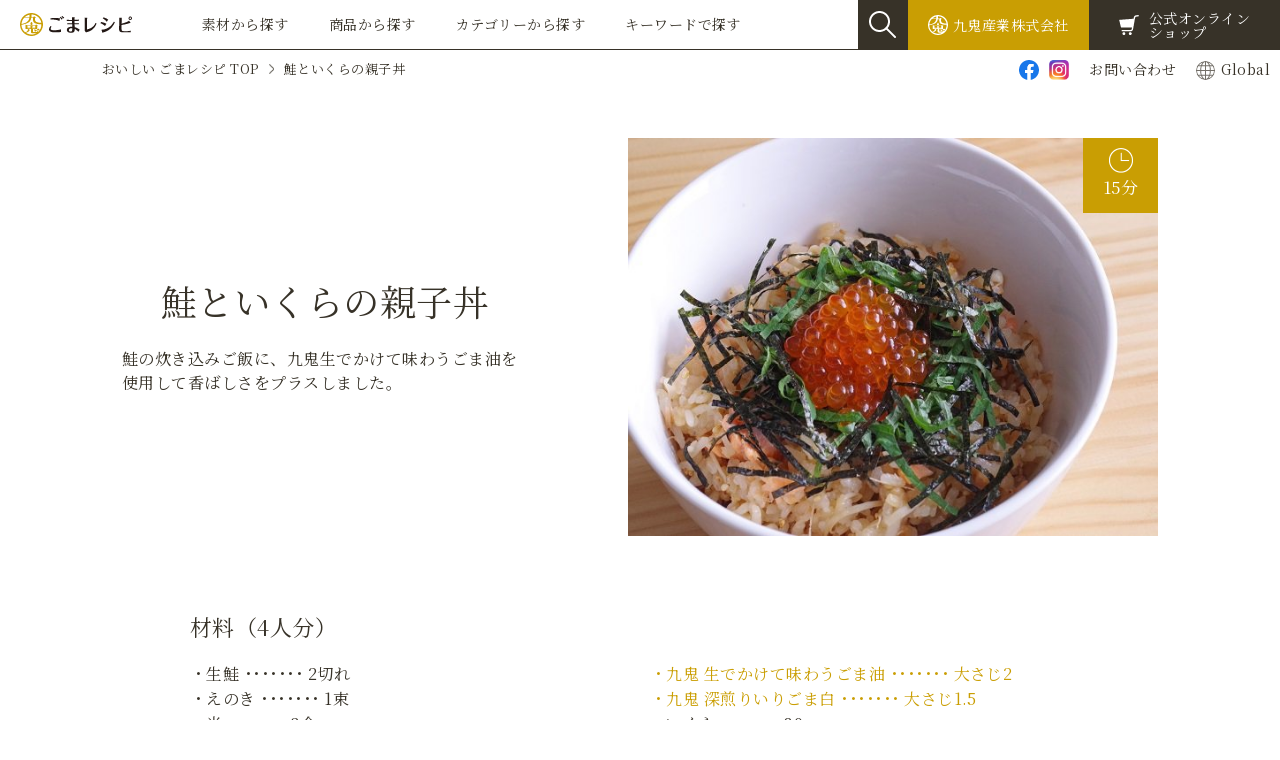

--- FILE ---
content_type: text/html; charset=UTF-8
request_url: https://recipe.kuki-info.co.jp/recipe/rice_023.html
body_size: 5673
content:
<!DOCTYPE html>
<html lang="ja">
<head>
<meta charset="UTF-8">
<link rel="canonical" href="https://recipe.kuki-info.co.jp/recipe/rice_023.html">
<title> 鮭といくらの親子丼 | レシピ | おいしい ごまレシピ | 九鬼産業</title>
<meta http-equiv="X-UA-Compatible" content="IE=edge">
<meta name="viewport" content="width=device-width, initial-scale=1.0, viewport-fit=cover">
<meta property="og:url" content="https://recipe.kuki-info.co.jp/recipe/rice_023.html">
<meta property="og:site_name" content="おいしい ごまレシピ">
<meta property="og:title" content=" 鮭といくらの親子丼 | レシピ | おいしい ごまレシピ | 九鬼産業">
<meta property="og:type" content="article">
<meta name="thumbnail" content="https://recipe.kuki-info.co.jp/archives/001/202109/7064b49b617aacb3b5596e156b0dd17e32633baa928c1e36e7600f6c390c0cd5.jpg" />
<meta name="description" content="鮭の炊き込みご飯に、九鬼生でかけて味わうごま油を使用して香ばしさをプラスしました。">
<meta property="og:description" content="鮭の炊き込みご飯に、九鬼生でかけて味わうごま油を使用して香ばしさをプラスしました。">
<meta property="og:image" content="https://recipe.kuki-info.co.jp/archives/001/202109/7064b49b617aacb3b5596e156b0dd17e32633baa928c1e36e7600f6c390c0cd5.jpg">
<meta property="og:image:secure_url" content="https://recipe.kuki-info.co.jp/archives/001/202109/7064b49b617aacb3b5596e156b0dd17e32633baa928c1e36e7600f6c390c0cd5.jpg" />
<meta name="twitter:image" content="https://recipe.kuki-info.co.jp/archives/001/202109/7064b49b617aacb3b5596e156b0dd17e32633baa928c1e36e7600f6c390c0cd5.jpg">
<meta name="keywords" content="ごま油,生でかけて味わうごま油,サケ,ご飯,ごはん,炊き込みご飯">
<meta name="twitter:title" content=" 鮭といくらの親子丼 | レシピ | おいしい ごまレシピ | 九鬼産業">
<meta name="twitter:card" content="summary_large_image">
<meta name="twitter:domain" content="recipe.kuki-info.co.jp">
<link rel="stylesheet" href="/themes/system/css/acms-admin.min.css?date=20250417115128">
<link rel="stylesheet" href="/themes/system/css/acms.min.css?date=20250417115128">
<link href="/themes/recipe/css/style.css?date=20230131133658" rel="stylesheet" />
<link href="/themes/recipe/css/slick.css?date=20210527153141" rel="stylesheet">
<link rel="preconnect" href="https://fonts.gstatic.com">
<link href="https://fonts.googleapis.com/css2?family=Noto+Serif+JP:wght@200;300;400;500;600;700&display=swap" rel="stylesheet">
<link rel="icon" type="image/png" href="/themes/recipe/images/common/favicon.png">
<script src="/js/library/jquery/jquery-3.6.1.min.js"></script>
<script src="/acms.js?uaGroup=PC&amp;domains=recipe.kuki-info.co.jp&amp;jsDir=js/&amp;themesDir=/themes/&amp;bid=1&amp;cid=1&amp;eid=401&amp;jQuery=3.6.1&amp;jQueryMigrate=migrate-3.0.1&amp;mediaClientResize=on&amp;fulltimeSSL=1&amp;v=a274ad4a17820e933b6be59d20006007&amp;umfs=1G&amp;pms=1G&amp;mfu=20&amp;lgImg=width:1400&amp;jpegQuality=85&amp;mediaLibrary=on&amp;edition=standard&amp;urlPreviewExpire=48&amp;timemachinePreviewDefaultDevice=PC&amp;ccd=recipe&amp;ecd=rice_023.html&amp;scriptRoot=/" id="acms-js"></script>
<script src="/themes/recipe/js/slick.min.js?date=20210527153154"></script>
<script src="/themes/recipe/js/common.js?date=20210531105644"></script>
<!--[if lt IE 9]><script src="/themes/recipe/js/html5shiv.js?date=20210527153154"></script><![endif]-->
<script>(function(w,d,s,l,i){w[l]=w[l]||[];w[l].push({'gtm.start':
new Date().getTime(),event:'gtm.js'});var f=d.getElementsByTagName(s)[0],
j=d.createElement(s),dl=l!='dataLayer'?'&l='+l:'';j.async=true;j.src=
'https://www.googletagmanager.com/gtm.js?id='+i+dl;f.parentNode.insertBefore(j,f);
})(window,document,'script','dataLayer','GTM-5QWSKQG');</script>
<script>(function(w,d,s,l,i){w[l]=w[l]||[];w[l].push({'gtm.start':
new Date().getTime(),event:'gtm.js'});var f=d.getElementsByTagName(s)[0],
j=d.createElement(s),dl=l!='dataLayer'?'&l='+l:'';j.async=true;j.src=
'https://www.googletagmanager.com/gtm.js?id='+i+dl;f.parentNode.insertBefore(j,f);
})(window,document,'script','dataLayer','GTM-WQMGCBK');</script>
<script>(function(w,d,s,l,i){w[l]=w[l]||[];w[l].push({'gtm.start':
new Date().getTime(),event:'gtm.js'});var f=d.getElementsByTagName(s)[0],
j=d.createElement(s),dl=l!='dataLayer'?'&l='+l:'';j.async=true;j.src=
'https://www.googletagmanager.com/gtm.js?id='+i+dl;f.parentNode.insertBefore(j,f);
})(window,document,'script','dataLayer','GTM-57FCHBZ');</script>
<meta name="google-site-verification" content="KyGIcpWrw0gvThhImSKFrVb4VDwCn8poZNMXTwzRdK8" />
<script type="application/ld+json">
{
  "@context": "https://schema.org/",
  "@type": "Recipe",
  "name": " 鮭といくらの親子丼",
  "image": [
  "https://recipe.kuki-info.co.jp/archives/001/202109/7064b49b617aacb3b5596e156b0dd17e32633baa928c1e36e7600f6c390c0cd5.jpg"
  ],
  "author": {
    "@type": "Organization",
    "name": "九鬼産業"
  },
  "datePublished": "2021-09-21",
  "description": "鮭の炊き込みご飯に、九鬼生でかけて味わうごま油を使用して香ばしさをプラスしました。",
  "keywords": "米・パン・麺類,九鬼 生でかけて味わうごま油,九鬼 深煎りいりごま 白・黒,簡単,簡単,魚,丼,",
  "recipeCategory": "ご飯,",
  "recipeIngredient": [
 	"生鮭 2切れ",
	"えのき 1束",
	"米 3合",
	"酒 大さじ2.5",
	"しょうゆ 大さじ2",
	"水 適量",
	"九鬼 生でかけて味わうごま油 大さじ2",
	"九鬼 深煎りいりごま白 大さじ1.5",
	"いくら 80g",
	"大葉 8枚",
	"きざみのり 適量"
  ],
  "recipeInstructions": [
    {
      "@type": "HowToStep",
      "text": "えのきは半分に切り、鮭は骨を取って塩をふりかけておきます。"
    },
    {
      "@type": "HowToStep",
      "text": "炊飯器に洗った米と分量通りの水を入れ、酒としょうゆを加えます。"
    },
    {
      "@type": "HowToStep",
      "text": "2に1の鮭・えのきをのせて炊きます。（時間外）"
    },
    {
      "@type": "HowToStep",
      "text": "炊き上がったら、九鬼生でかけて味わうごま油、いりごま白を混ぜます。"
    },
    {
      "@type": "HowToStep",
      "text": "丼に盛り付け、きざみのり、大葉、いくらをトッピングしたら完成です。"
    }
  ],
  "recipeYield": "4",
  "totalTime": "PT15M"
}
</script>
<script type="text/javascript" src="/js/dest/vendor.js?date=20250417114447" charset="UTF-8" async defer></script>
<script type="text/javascript" src="/js/dest/index.js?date=20250417114444" charset="UTF-8" async defer></script>
<meta name="generator" content="a-blog cms" />
<meta name="csrf-token" content="69d9bcb1abc3ff0a421924c49734f32587456f0afe5841603900a8ccc8e27422"></head>
<body class="lg_">
<noscript><iframe src="https://www.googletagmanager.com/ns.html?id=GTM-5QWSKQG"
height="0" width="0" style="display:none;visibility:hidden"></iframe></noscript>
<noscript><iframe src="https://www.googletagmanager.com/ns.html?id=GTM-WQMGCBK"
height="0" width="0" style="display:none;visibility:hidden"></iframe></noscript>
<noscript><iframe src="https://www.googletagmanager.com/ns.html?id=GTM-57FCHBZ"
height="0" width="0" style="display:none;visibility:hidden"></iframe></noscript>
<div class="wrapper entry" id="pageTop">
<header class="header" role="banner">
<div class="header_left">
<div class="site_logo">
<a href="https://recipe.kuki-info.co.jp/">
<img src="/themes/recipe/images/svg/site_logo_gold.svg" alt="九鬼産業ロゴ" class="site_logo_gold">
<img src="/themes/recipe/images/svg/site_logo_text.svg" alt="ごまレシピ" class="site_logo_text">
</a>
</div>
<div class="gnavi">
<nav role="navigation">
<ul class="gnavi_main">
<li class="gnavi_main_btn"><span>素材から探す</span>
<div class="gnavi_sub">
<ul class="gnavi_sub_sozai">
<li class="icon_vegetables"><a href="/result.html/field/search/vegetables/?vegetables"><span>野菜</span></a></li>
<li class="icon_meat"><a href="/result.html/field/search/meat/?meat"><span>肉</span></a></li>
<li class="icon_seafood"><a href="/result.html/field/search/seafood/?seafood"><span>魚介</span></a></li>
<li class="icon_eggs"><a href="/result.html/field/search/eggs/?eggs"><span>卵</span></a></li>
<li class="icon_tofu-beans"><a href="/result.html/field/search/tofu-beans/?tofu-beans"><span>豆腐・豆類</span></a></li>
<li class="icon_rice-bread-noodles"><a href="/result.html/field/search/rice-bread-noodles/?rice-bread-noodles"><span>米・パン・<br class="sp">麺類</span></a></li>
</ul>
</div>
</li>
<li class="gnavi_main_btn"><span>商品から探す</span>
<div class="gnavi_sub">
<ul class="gnavi_sub_products">
<li><a href="/result.html/field/search/taihaku/?taihaku">九鬼太白純正胡麻油</a></li>
<li><a href="/result.html/field/search/yamashichi/?yamashichi">九鬼 ヤマシチ純正胡麻油</a></li>
<li><a href="/result.html/field/search/ichibanshibori/?ichibanshibori">九鬼 一番搾り純正胡麻油</a></li>
<li><a href="/result.html/field/search/namakake/?namakake">九鬼 生でかけて味わうごま油</a></li>
<li><a href="/result.html/field/search/chili/?chili">九鬼 胡麻辣油</a></li>
<li><a href="/result.html/field/search/irigoma/?irigoma">九鬼 深煎りいりごま 白・黒</a></li>
<li><a href="/result.html/field/search/surigoma/?surigoma">九鬼 二度焙煎すりごま 白・黒</a></li>
<li><a href="/result.html/field/search/neri-shiro/?neri-shiro">九鬼 純ねりごま白</a></li>
<li><a href="/result.html/field/search/neri-kuro/?neri-kuro">九鬼 純ねりごま黒</a></li>
<li><a href="/result.html/field/search/kurogoma-latte/?kurogoma-latte">九鬼 黒ごまラテ</a></li>
</ul>
</div>
</li>
<li class="gnavi_main_btn"><span>カテゴリーから探す</span>
<div class="gnavi_sub">
<ul class="gnavi_sub_category">
<li class="icon_salad"><a href="/result.html/field/search/salad/?salad"><span>サラダ</span></a></li>
<li class="icon_maindish"><a href="/result.html/field/search/maindish/?maindish"><span>メインの<br class="sp">おかず</span></a></li>
<li class="icon_snack-dish"><a href="/result.html/field/search/snack-dish/?snack-dish"><span>おつまみ・<br class="sp">一品</span></a></li>
<li class="icon_soup-pot"><a href="/result.html/field/search/soup-pot/?soup-pot"><span>汁もの・鍋</span></a></li>
<li class="icon_rice"><a href="/result.html/field/search/rice/?rice"><span>ご飯</span></a></li>
<li class="icon_noodles"><a href="/result.html/field/search/noodles/?noodles"><span>麺類</span></a></li>
<li class="icon_bread"><a href="/result.html/field/search/bread/?bread"><span>パン</span></a></li>
<li class="icon_cold-dessert"><a href="/result.html/field/search/cold-dessert/?cold-dessert"><span>冷たい<br class="sp">お菓子</span></a></li>
<li class="icon_baked-dessert"><a href="/result.html/field/search/baked-dessert/?baked-dessert"><span>焼き菓子</span></a></li>
<li class="icon_drink"><a href="/result.html/field/search/drink/?drink"><span>ドリンク</span></a></li>
</ul>
</div>
</li>
<li class="gnavi_main_btn"><span>キーワードで探す</span>
<div class="gnavi_sub">
<ul class="gnavi_sub_keyword">
<li><a href="/result.html/field/search/easy/?easy"><span>簡単</span></a></li>
<li><a href="/result.html/field/search/quick/?quick"><span>時短</span></a></li>
<li><a href="/result.html/field/search/pre-made/?pre-made"><span>作り置き</span></a></li>
<li><a href="/result.html/field/search/bento/?bento"><span>お弁当</span></a></li>
<li><a href="/result.html/field/search/hospitality/?hospitality"><span>おもてなし</span></a></li>
</ul>
</div>
</li>
</ul>
</nav>
<ul class="sp_gnavi_link">
<li><a href="http://www.kuki-info.co.jp/contact" target="_blank">お問い合わせ</a></li>
<li><a href="http://www.kuki-info.co.jp/privacy" target="_blank">プライバシーポリシー</a></li>
<li><a href="http://www.kuki-info.co.jp/company" target="_blank">会社概要</a></li>
<li class="icon_global"><a href="http://www.kukisesame.com/" target="_blank">Global</a></li>
<li class="icon_insta"><a href="https://www.instagram.com/kuki_sangyo/" target="_blank">Instagram</a></li>
<li class="icon_fb"><a href="https://www.facebook.com/kukisangyo/" target="_blank">facebook</a></li>
</ul>
</div>
</div>
<div class="header_parts">
<div class="btn_search alpha"><a href="#"><img src="/themes/recipe/images/svg/search_btn.svg" alt="検索ボックスボタン"></a></div>
<div class="btn_company alpha">
<a href="http://www.kuki-info.co.jp/" target="_blank"><span>九鬼産業株式会社</span></a>
</div>
<div class="btn_shop alpha">
<a href="https://www.kuki-shop.com/" target="_blank"><span>公式オンライン<br>ショップ</span></a>
</div>
<div id="menu_btn"></div>
</div>
<div class="header_search">
<form action="/search.html" method="post" name="searchForm" role="search" aria-label="検索フォーム" class="search_form">
<input type="hidden" name="query" value="keyword">
<div class="search_input">
<input type="search" name="keyword" value="">
<button type="submit" name="ACMS_POST_2GET"><span class="search_submit_btn">検索</span></button>
</div>
<input type="hidden" name="tpl" value="/search.html">
<input type="hidden" name="bid" value="1">


<input type="hidden" name="formUniqueToken" value="ba29385e5ca905475c5a2e3b332ab08d2553611e1a00ae5ad7ffe3a3c69f1c2d">
<input type="hidden" name="formToken" value="69d9bcb1abc3ff0a421924c49734f32587456f0afe5841603900a8ccc8e27422">
</form>
</div>
</header>
<main role="main" class="main">
<div class="inner">
<ol class="path">
<li><a href="https://recipe.kuki-info.co.jp/">おいしい ごまレシピ TOP</a></li>
<li> 鮭といくらの親子丼</li>
</ol>
</div>
<ul class="top_header_parts">
<li class="icon_fb"><a href="https://www.facebook.com/kukisangyo/" target="_blank"><img src="/themes/recipe/images/svg/facebook.svg" alt="Facebookリンクボタン"></a></li>
<li class="icon_insta"><a href="https://www.instagram.com/kuki_sangyo/" target="_blank"><img src="/themes/recipe/images/svg/instagram.svg" alt="Instagramリンクボタン"></a></li>
<li><a href="http://www.kuki-info.co.jp/contact" target="_blank">お問い合わせ</a></li>
<li class="icon_global"><a href="http://www.kukisesame.com/" target="_blank">Global</a></li>
</ul>
<section>
<div class="inner">
<div class="entry_header">
<div class="entry_img">
<figure><img src="/archives/001/202109/7064b49b617aacb3b5596e156b0dd17e32633baa928c1e36e7600f6c390c0cd5.jpg" alt=" 鮭といくらの親子丼の写真" class="fit"></figure>
<div class="time_box">
<img src="/themes/recipe/images/common/time.png" alt="">
<span>15分</span>
</div>
</div>
<div class="entry_text">
<div>
<h1> 鮭といくらの親子丼</h1>
<p>鮭の炊き込みご飯に、九鬼生でかけて味わうごま油を使用して香ばしさをプラスしました。</p>
</div>
</div>
</div>
<div class="entry_unit">
<h3 >材料（4人分）</h3>
<div class="js-unit_group-align acms-entry-unit-full column_left">
<ul>
<li>・生鮭 ･･･････ 2切れ</li>
<li>・えのき ･･･････ 1束</li>
<li>・米 ･･･････ 3合</li>
<li>・酒 ･･･････ 大さじ2.5</li>
<li>・しょうゆ ･･･････ 大さじ2</li>
<li>・水 ･･･････ 適量</li>
</ul>
</div>
<div class="js-unit_group-align acms-entry-unit-full column_right">
<ul>
<li><em>・九鬼 生でかけて味わうごま油 ･･･････ 大さじ2</em></li>
<li><em>・九鬼 深煎りいりごま白 ･･･････ 大さじ1.5</em></li>
<li>・いくら ･･･････ 80g</li>
<li>・大葉 ･･･････ 8枚</li>
<li>・きざみのり ･･･････ 適量</li>
</ul>
</div>
<hr class="clearHidden">
</div>
<div class="entry_making">
<h2>このレシピの作り方</h2>
<ol>
<li><span>えのきは半分に切り、鮭は骨を取って塩をふりかけておきます。</span></li>
<li><span>炊飯器に洗った米と分量通りの水を入れ、酒としょうゆを加えます。</span></li>
<li><span>2に1の鮭・えのきをのせて炊きます。（時間外）</span></li>
<li><span>炊き上がったら、九鬼生でかけて味わうごま油、いりごま白を混ぜます。</span></li>
<li><span>丼に盛り付け、きざみのり、大葉、いくらをトッピングしたら完成です。</span></li>
</ol>
</div>
<div class="entry_footer">
<div class="entry_keyword">
<h3>キーワード</h3>
<ul>
<li><a href="/search.html?keyword=簡単">簡単</a></li>
<li><a href="/search.html?keyword=魚">魚</a></li>
<li><a href="/search.html?keyword=丼">丼</a></li>
</ul>
</div>
<ul class="entry_sns">
<li><a href="https://www.facebook.com/sharer/sharer.php?u=https://recipe.kuki-info.co.jp/recipe/rice_023.html" target="_blank"><img src="/themes/recipe/images/svg/facebook.svg" alt="Facebookシェアボタン"></a></li>
<li><a href="https://www.instagram.com/kuki_sangyo/" target="_blank"><img src="/themes/recipe/images/svg/instagram.svg" alt="Instagramリンクボタン"></a></li>
</ul>
</div>
</div>
<section class="entry_product">
<div class="inner">
<h2>このレシピで使用している商品はこちら</h2>
<ul>
<li>
<figure><img src="/archives/001/202109/dfac2ad55ccf707262e8c9a80182df4c04662f641d9540b78a68cb958c47288c.png" alt="商品写真" class="fit"></figure>
<div class="btn alpha"><a href="https://www.kuki-shop.com/products/sesame_oil/390/">
購入はこちら	</a></div>
</li>
<li>
<figure><img src="/archives/001/202510/2fab2a2d417b62f09dfe896c76036cde13cdcb0c0a0ffbaf04e4e4a3ac0426f4.jpg" alt="商品写真" class="fit"></figure>
<div class="btn alpha"><a href="https://www.kuki-shop.com/%E4%B9%9D%E9%AC%BC+%E6%B7%B1%E7%85%8E%E3%82%8A%E3%81%84%E3%82%8A%E3%81%94%E3%81%BE+%E7%99%BD+65g/product/214814/">
購入はこちら	</a></div>
</li>
</ul>
</div>
</section>
</section>
<div class="to_top_btn alpha"><a href="https://recipe.kuki-info.co.jp/">TOP</a></div>
</main>
<footer class="footer" role="contentinfo">
<div class="footer_top">
<div class="footer_logo"><a href="http://www.kuki-info.co.jp/" target="_blank"><img src="/themes/recipe/images/svg/footer_logo.svg" alt="九鬼産業株式会社"></a></div>
<p class="footer_addr">〒510-0059 三重県四日市市尾上町11</p>
<ul class="footer_parts">
<li><a href="http://www.kuki-info.co.jp/contact" target="_blank">お問い合わせ</a></li>
<li><a href="http://www.kuki-info.co.jp/privacy" target="_blank">プライバシーポリシー</a></li>
<li><a href="http://www.kuki-info.co.jp/company" target="_blank">会社概要</a></li>
</ul>
</div>
<div class="footer_bottom">
<p>Copyright © KUKI SANGYO Co,. Ltd. All right reserved.</p>
</div>
</footer>
<div id="sp_menu_back"></div>
</div>
</body>
</html>


--- FILE ---
content_type: text/css
request_url: https://recipe.kuki-info.co.jp/themes/recipe/css/style.css?date=20230131133658
body_size: 12234
content:
@charset "utf-8";

/* ---------------
	reset
--------------------*/
body, div, main,
dl, dt, dd, ul, ol, li,
h1, h2, h3, h4, h5, h6,
figure, pre, form, fieldset, textarea, p, blockquote, th ,td {
	margin: 0;
	padding: 0;
}

main {
	display: block;
}

ul{
	list-style-type: none;
}

table {
	line-height: 1.6;
	border: 0px;
	border-collapse:collapse;
	font-size: 1.6rem;
}

table th {
	font-weight: normal;
}

h1, h2, h3, h4, h5, h6 {
	font-size: 1em;
	font-weight: normal;
}
textarea {
	padding: 2px 4px;
	font-size: 1.6rem;
	line-height: 1;
	color: #333;
}

input {
	vertical-align: middle;
	margin: 0;
	padding: 0;
}

p {
	line-height: 1.5;
}

img {
	border: none;
	vertical-align: bottom;
	-webkit-backface-visibility: hidden;
}

address {
	font-style:normal;
}

ul li {
	line-height: 1.4;
}

*,*::before,*::after{
	box-sizing: border-box;
}

em {
	font-style: normal;
}

.cf:before,
.cf:after {
    content: " ";
    display: table;
}

.cf:after {
    clear: both;
}

/* ---------------
　　　共用
--------------- */

html {
    font-size: 62.5%;
}

body  {
	font-size: 1.6rem;
	letter-spacing: 0.03em;
	line-height: 1;
	color: #373228;
	-webkit-text-size-adjust: none;
	-webkit-print-color-adjust: exact;
}

a:link {
	border: none;
	color: #373228;
	text-decoration: none;
	transition: all 0.2s ease;
}

a:visited {
	border: none;
	color: #373228;
	text-decoration: none;
}

a:active {
	border: none;
	color: #373228;
	text-decoration: none;
}

a:hover {
	border: none;
	color: #373228;
	text-decoration: none;
	transition: all 0.2s ease;
}

@media screen and (min-width: 600px) {

	.alpha a:hover {
		filter: alpha(opacity=70);
		-moz-opacity:0.7;
		opacity:0.7;
		transition: opacity 0.25s ease 0s;
	}

	.alpha a {
		-webkit-transition: all 0.25s ease 0s;
		-moz-transition: all 0.25s ease 0s;
		transition: opacity 0.25s ease 0s;
	}

}

.sp {
	display: none;
}

.pc {
	display: block;
}

a[href^="tel:"] {
    text-decoration: none !important;
}

img.fit {
	width: 100%;
	height: auto;
}

a[href^="no_large"] {
    pointer-events: none;
}

.wrapper {
	position: relative;
	font-family: "游明朝", YuMincho, 'Noto Serif JP', serif;
}

@media screen and (max-width: 599px) {

	.wrapper {
		overflow: hidden;
	}

	.sp {
		display: block;
	}

	.pc {
		display: none;
	}

	.columnImage {
		width: 100%;
	}

}

.lg_1.pc .wrapper {
	padding-top: 85px;
}

a.no_link {
	cursor: default;
	text-decoration: none !important;
    pointer-events: none;
}

@media screen and (min-width: 600px) {

	a[href^="tel:"] {
	    pointer-events: none;
	}

}

.main {
	margin: 50px 0 0;
}

.lg_1 .main {
	margin-top: 50px;
}

.center {
	text-align: center;
}

@media screen and (max-width: 599px) {

	.main {
		margin: 60px 0 0;
	}

	.menu_open {
		height: 100%;
		overflow: hidden;
	}

}


/* -----------------
	header
----------------- */

.header {
	display: flex;
	align-items: center;
	justify-content: space-between;
	height: 50px;
	position: fixed;
	left: 0;
	top: 0;
	background: #fff;
	z-index: 20;
	width: 100%;
}

.open .header {
	position: absolute;
}

.lg_1.pc .header {
	margin-top: 85px;
}

.header_left {
	display: flex;
	align-items: center;
}

.site_logo {
	margin: 0 50px 0 20px;
}

.site_logo a {
	display: flex;
	align-items: center;
}

.site_logo_gold {
	margin-right: 6px;
	width: 23px;
}

.site_logo_text {
	width: 83px;
}

@media screen and (max-width: 599px) {

	.header {
		height: 60px;
	}

	.site_logo {
		margin: 0 15px;
	}

	.site_logo_gold {
		width: 21px;
	}

	.site_logo_text {
		width: 75px;
	}

}

@media screen and (max-width: 1040px) {

	.header {
		height: 60px;
	}

	.main {
		margin-top: 60px;
	}

	.open .main {
		display: inline-block;
	}

}

@media screen and (min-width: 1100px) and (max-width: 1190px) {

	.site_logo {
		margin: 0 20px 0 20px;
	}

}

@media screen and (min-width: 769px) and (max-width: 1099px) {

	.site_logo {
		margin: 0 10px;
	}

}

@media screen and (min-width: 600px) and (max-width: 768px) {

	.site_logo {
		margin: 0 10px;
	}
	.site_logo_gold {
		width: 21px;
	}

	.site_logo_text {
		width: 75px;
	}

}

.gnavi_main {
	display: flex;
	align-items: center;
}

.gnavi_main_btn {
	font-size: 1.4rem;
}

.gnavi_main_btn > span {
	padding: 0 20px;
	display: flex;
	height: 50px;
	align-items: center;
	white-space: normal;
}

.gnavi_main_btn:hover {
	background-color: #f9f4e7;
	cursor: pointer;
}

.gnavi_sub {
	position: absolute;
	left: 0;
	top: 50px;
	width: 100%;
	background: #f9f4e7;
	display: none;
}

.gnavi_sub ul {
	margin: 0 auto;
	width: 1140px;
	display: flex;
	flex-wrap: wrap;
}

.gnavi_sub li {
	font-size: 1.4rem;
	letter-spacing: 0;
}

.gnavi_sub_products li {
	font-size: 1.3rem;
}
.gnavi_sub li a {
	width: 190px;
	height: 50px;
	display: flex;
	justify-content: center;
	align-items: center;
	position: relative;
	white-space: nowrap;
}

.gnavi_sub_products li:nth-child(6) a::before,
.gnavi_sub_category li:nth-child(6) a::before {
	display: none;
}

.gnavi_sub li a::before {
	position: absolute;
	content: '';
	right: 0;
	top: 0;
	bottom: 0;
	width: 1px;
	height: 30px;
	background: #373228;
	margin: auto;
}

.gnavi_sub li a span {
	display: flex;
	align-items: center;
	height: 50px;
}

.sp_gnavi_link {
	display: none;
}

@media screen and (max-width: 760px) {

	.gnavi {
		position: absolute;
		top: 60px;
		left: 0;
		width: 100%;
		background: #f6efdc;
		z-index: 20;
	    transform: translateX(100%);
	    transition: transform 300ms ease;
	}

	.open .gnavi {
	    transform: none;
	    transition: transform 300ms ease;
	}

	.gnavi_main {
		display: block;
	}

	.gnavi_main_btn {
		padding: 20px;
		font-size: 1.7rem;
		border-bottom: 1px solid #969082;
		background: url(../images/common/btn_up.png) no-repeat right 20px top 20px;
		background-size: 22px auto;
	}

	.gnavi_main_btn.open {
		background: url(../images/common/btn_down.png) no-repeat right 20px top 20px;
		background-size: 22px auto;
	}

	.gnavi_main_btn > span {
		padding: 0;
		display: block;
		height: auto;
	}

	.gnavi_main_btn:hover {
		background-color: inherit;
	}

	.gnavi_sub {
		position: inherit;
		left: auto;
		top: auto;
		width: 100%;
		background: none;
		display: none;
	}

	.gnavi_sub ul {
		margin: 20px 0 -10px 0;
		width: auto;
		display: flex;
		flex-wrap: wrap;
		justify-content: space-between;
	}

	.gnavi_sub li {
		margin: 0 0 10px;
		width: calc(50% - 5px);
		font-size: 1.6rem;
		border: none;
	}

	.gnavi_sub_products li {
		font-size: 1.6rem;
		width: 100%;
	}

	.gnavi_sub .gnavi_sub_products li a,
	.gnavi_sub .gnavi_sub_keyword li a {
		padding: 14px 15px;
	}

	.gnavi_sub li a {
		padding: 10px 10px 10px 5px;
		width: auto;
		height: auto;
		display: flex;
		justify-content: flex-start;
		align-items: center;
		line-height: 1.4;
		background: #fff url(../images/common/arrow_right.png) no-repeat right 15px center;
		background-size: 5px auto;
	}

	.gnavi_sub li a::before {
		display: none;
	}

	.gnavi_sub li a span {
		height: auto;
	}

	.gnavi_sub_sozai li a,
	.gnavi_sub_category li a {
		height: 62px;
	}

	.sp_gnavi_link {
		padding: 25px 20px 20px;
		display: block;
	}

	.sp_gnavi_link li {
		margin: 0 0 10px;
		padding: 0 0 0 15px;
		position: relative;
	}

	.sp_gnavi_link li:before {
		position: absolute;
		content: '';
		left: 0;
		top: 0;
		bottom: 0;
		width: 6px;
		height: 2px;
		background: #373228;
		margin: auto;
	}
	.sp_gnavi_link .icon_global {
		margin: 5px 0 12px;
		padding: 5px 0 5px 35px;
		font-size: 1.8rem;
		background: url(../images/svg/global_brown.svg) no-repeat 0 center;
		background-size: 24px auto;
	}

	.sp_gnavi_link .icon_insta {
		margin: 0 0 12px;
		padding: 5px 0 5px 38px;
		font-size: 1.8rem;
		background: url(../images/svg/instagram.svg) no-repeat 0 center;
		background-size: 27px auto;
	}

	.sp_gnavi_link .icon_fb {
		margin: 0 0 8px;
		padding: 5px 0 5px 38px;
		font-size: 1.8rem;
		background: url(../images/svg/facebook.svg) no-repeat 0 center;
		background-size: 27px auto;
	}

	.sp_gnavi_link .icon_global:before,
	.sp_gnavi_link .icon_insta:before,
	.sp_gnavi_link .icon_fb:before {
		display: none;
	}

	#sp_menu_back {
		position: absolute;
	    width: 100%;
	    top: 60px;
	    left: 0;
	    transition: all 0.5s ease;
	    opacity: 0;
	    z-index: -1;
	    background-color: rgba(0,0,0,0.7);
	}

	.open #sp_menu_back {
	    opacity: 1;
	    z-index: 10;
	}

}

@media screen and (min-width: 760px) and (max-width: 1190px) {

	.gnavi_main_btn > span {
		padding: 0 12px;
		height: 60px;
	}

	.gnavi_sub {
		top: 60px;
	}

	.gnavi_sub ul {
		width: 100%;
		justify-content: center;
	}

	.gnavi_sub li a {
		padding: 5px 10px 5px 5px;
		width: auto;
		height: auto;
		display: flex;
		justify-content: flex-start;
		align-items: center;
		line-height: 1.2;
		background: url(../images/common/arrow_right.png) no-repeat right 15px center;
		background-size: 5px auto;
	}

	.gnavi_sub ul.gnavi_sub_products {
		padding: 10px 0 5px;
		width: 600px;
		justify-content: flex-start;
	}

	.gnavi_sub_products li {
		margin: 0 0 10px;
		padding: 10px 0 0;
		width: 200px;
	}

	.gnavi_sub .gnavi_sub_products li:nth-child(3n) a::before,
	.gnavi_sub .gnavi_sub_keyword li:last-child a::before {
		display: none;
	}

	.gnavi_sub_sozai li a,
	.gnavi_sub_keyword li a,
	.gnavi_sub_products li a,
	.gnavi_sub_category li a {
		justify-content: center;
		background: none;
	}

	.gnavi_sub ul.gnavi_sub_category {
		padding: 20px 0 0;
		width: 640px;
		justify-content: flex-start;
	}

	.gnavi_sub_category li {
		margin: 0 0 10px;
		padding: 0;
		width: 160px;
	}

	.gnavi_sub .gnavi_sub_category li:nth-child(6) a::before {
		display: block;
	}

	.gnavi_sub .gnavi_sub_category li span {
		height: auto;
		line-height: 1.5;
	}

	.gnavi_sub_keyword li {
		width: 120px;
	}

}

@media screen and (min-width: 769px) and (max-width: 1099px) {

	.gnavi_main_btn > span {
		padding: 0 8px;
	}

}

@media screen and (min-width: 600px) and (max-width: 768px) {
/*
	.gnavi_main_btn {
		font-size: 1.3rem;
	}
*/
	.gnavi_main_btn > span {
		padding: 0 8px;
		height: auto;
	}

}

.icon_vegetables span {
	padding-left: 40px;
	background: url(../images/svg/icon_vegetables_brown.svg) no-repeat 0 center;
	background-size: 40px 40px;
}

.icon_meat span {
	padding-left: 42px;
	background: url(../images/svg/icon_meat_brown.svg) no-repeat 0 center;
	background-size: 42px 42px;
}

.icon_seafood span {
	padding-left: 44px;
	background: url(../images/svg/icon_seafood_brown.svg) no-repeat 0 center;
	background-size: 44px 44px;
}

.icon_eggs span {
	padding-left: 40px;
	background: url(../images/svg/icon_eggs_brown.svg) no-repeat 0 center;
	background-size: 40px 40px;
}

.icon_tofu-beans span {
	padding-left: 42px;
	background: url(../images/svg/icon_tofu-beans_brown.svg) no-repeat 0 center;
	background-size: 42px 42px;
}

.icon_rice-bread-noodles span {
	padding-left: 38px;
	background: url(../images/svg/icon_rice-bread-noodles_brown.svg) no-repeat 0 center;
	background-size: 38px 38px;
}

.icon_salad span {
	padding-left: 45px;
	background: url(../images/svg/icon_salad_brown.svg) no-repeat 0 center;
	background-size: 45px 45px;
}

.icon_maindish span {
	padding-left: 42px;
	background: url(../images/svg/icon_maindish_brown.svg) no-repeat 0 center;
	background-size: 42px 42px;
}

.icon_snack-dish span {
	padding-left: 44px;
	background: url(../images/svg/icon_snack-dish_brown.svg) no-repeat 0 center;
	background-size: 44px 44px;
}

.icon_soup-pot span {
	padding-left: 42px;
	background: url(../images/svg/icon_soup-pot_brown.svg) no-repeat 0 center;
	background-size: 42px 42px;
}

.icon_rice span {
	padding-left: 40px;
	background: url(../images/svg/icon_rice_brown.svg) no-repeat 0 center;
	background-size: 40px 40px;
}

.icon_noodles span {
	padding-left: 42px;
	background: url(../images/svg/icon_noodles_brown.svg) no-repeat 0 center;
	background-size: 42px 42px;
}

.icon_bread span {
	padding-left: 38px;
	background: url(../images/svg/icon_bread_brown.svg) no-repeat 0 center;
	background-size: 38px 38px;
}

.icon_cold-dessert span {
	padding-left: 38px;
	background: url(../images/svg/icon_cold-dessert_brown.svg) no-repeat 0 center;
	background-size: 38px 38px;
}

.icon_baked-dessert span {
	padding-left: 38px;
	background: url(../images/svg/icon_baked-dessert_brown.svg) no-repeat 0 center;
	background-size: 38px 38px;
}

.icon_drink span {
	padding-left: 38px;
	background: url(../images/svg/icon_drink_brown.svg) no-repeat 0 center;
	background-size: 38px 38px;
}

@media screen and (min-width: 600px) and (max-width: 768px) {
}

@media screen and (max-width: 599px) {

	.icon_vegetables span {
		padding: 10px 0 10px 55px;
		background: url(../images/svg/icon_vegetables_gold.svg) no-repeat 0 center;
		background-size: 52px auto;
	}

	.icon_meat span {
		padding: 10px 0 10px 55px;
		background: url(../images/svg/icon_meat_gold.svg) no-repeat 0 center;
		background-size: 56px auto;
	}

	.icon_seafood span {
		padding: 10px 0 10px 55px;
		background: url(../images/svg/icon_seafood_gold.svg) no-repeat 0 center;
		background-size: 56px auto;
	}

	.icon_eggs span {
		padding: 10px 0 10px 55px;
		background: url(../images/svg/icon_eggs_gold.svg) no-repeat 0 center;
		background-size: 58px auto;
	}

	.icon_tofu-beans span {
		padding: 10px 0 10px 55px;
		background: url(../images/svg/icon_tofu-beans_gold.svg) no-repeat 0 center;
		background-size: 54px auto;
	}

	.icon_rice-bread-noodles span {
		padding: 10px 0 10px 55px;
		background: url(../images/svg/icon_rice-bread-noodles_gold.svg) no-repeat 0 center;
		background-size: 54px auto;
	}

	.icon_salad span {
		padding: 10px 0 10px 55px;
		background: url(../images/svg/icon_salad_gold.svg) no-repeat 0 center;
		background-size: 54px auto;
	}

	.icon_maindish span {
		padding: 10px 0 10px 55px;
		background: url(../images/svg/icon_maindish_gold.svg) no-repeat 0 center;
		background-size: 54px auto;
	}

	.icon_snack-dish span {
		padding: 10px 0 10px 55px;
		background: url(../images/svg/icon_snack-dish_gold.svg) no-repeat 0 center;
		background-size: 54px auto;
	}

	.icon_soup-pot span {
		padding: 10px 0 10px 55px;
		background: url(../images/svg/icon_soup-pot_gold.svg) no-repeat 0 center;
		background-size: 54px auto;
	}

	.icon_rice span {
		padding: 10px 0 10px 55px;
		background: url(../images/svg/icon_rice_gold.svg) no-repeat 0 center;
		background-size: 52px auto;
	}

	.icon_noodles span {
		padding: 10px 0 10px 55px;
		background: url(../images/svg/icon_noodles_gold.svg) no-repeat 0 center;
		background-size: 52px auto;
	}

	.icon_bread span {
		padding: 10px 0 10px 55px;
		background: url(../images/svg/icon_bread_gold.svg) no-repeat 0 center;
		background-size: 54px auto;
	}

	.icon_cold-dessert span {
		padding: 10px 0 10px 55px;
		background: url(../images/svg/icon_cold-dessert_gold.svg) no-repeat 0 center;
		background-size: 56px auto;
	}

	.icon_baked-dessert span {
		padding: 10px 0 10px 55px;
		background: url(../images/svg/icon_baked-dessert_gold.svg) no-repeat 0 center;
		background-size: 54px auto;
	}

	.icon_drink span {
		padding: 10px 0 10px 55px;
		background: url(../images/svg/icon_drink_gold.svg) no-repeat 0 center;
		background-size: 56px 56px;
	}

}

.header_parts {
	display: flex;
}

.btn_search a {
	display: flex;
	justify-content: center;
	align-items: center;
	background: #373228;
	width: 50px;
	height: 50px;
}

.btn_search img  {
	width: 27px;
}

.btn_company a {
	padding: 0 20px 0 45px;
	height: 50px;
	display: flex;
	justify-content: center;
	align-items: center;
	background: #c99e03 url(../images/svg/site_logo_white.svg) no-repeat 20px center;
	background-size: 20px 20px;
}

.btn_company a span {
	color: #fff;
	font-size: 1.4rem;
}

.btn_shop a {
	padding: 0 30px 0 60px;
	height: 50px;
	display: flex;
	justify-content: center;
	align-items: center;
	background: #373228 url(../images/svg/cart.svg) no-repeat 30px center;
	background-size: 20px 20px;
}

.btn_shop a span {
	color: #fff;
	font-size: 1.4rem;
}

#menu_btn {
	display: none;
}

@media screen and (min-width: 600px) and (max-width: 1040px) {

	.btn_search a {
		width: 50px;
		height: 60px;
	}

	.btn_company a {
		padding: 0;
		height: 60px;
		width: 50px;
		background: #c99e03 url(../images/svg/site_logo_white.svg) no-repeat center center;
		background-size: 26px auto;
	}

	.btn_company a span {
		display: none;
	}

	.btn_shop a {
		padding: 0;
		height: 60px;
		width: 50px;
		background: #373228 url(../images/svg/cart.svg) no-repeat center center;
		background-size: 27px auto;
	}

	.btn_shop a span {
		display: none;
	}

}

@media screen and (min-width: 600px) and (max-width: 760px) {

	#menu_btn {
		width: 60px;
		height: 60px;
		display: block;
		background: url(../images/svg/btn_menu.svg) no-repeat center center;
		background-size: 60px auto;
	}

	.open #menu_btn {
		background: url(../images/svg/btn_menu_close.svg) no-repeat center center;
	}

}

@media screen and (max-width: 599px) {

	.btn_search a {
		width: 60px;
		height: 60px;
	}

	.btn_company a {
		padding: 0;
		height: 60px;
		width: 60px;
		background: #c99e03 url(../images/svg/site_logo_white.svg) no-repeat center center;
		background-size: 26px auto;
	}

	.btn_company a span {
		display: none;
	}

	.btn_shop a {
		padding: 0;
		height: 60px;
		width: 60px;
		background: #373228 url(../images/svg/cart.svg) no-repeat center center;
		background-size: 27px auto;
	}

	.btn_shop a span {
		display: none;
	}

	#menu_btn {
		width: 60px;
		height: 60px;
		display: block;
		background: url(../images/svg/btn_menu.svg) no-repeat center center;
		background-size: 60px auto;
	}

	.open #menu_btn {
		background: url(../images/svg/btn_menu_close.svg) no-repeat center center;
	}

}

@media screen and (min-width: 600px) and (max-width: 768px) {

	.btn_company a {
		padding: 0;
		width: 50px;
		background: #c99e03 url(../images/svg/site_logo_white.svg) no-repeat center center;
		background-size: 26px auto;
	}

	.btn_company a span {
		display: none;
	}

	.btn_shop a {
		padding: 0;
		width: 50px;
		background: #373228 url(../images/svg/cart.svg) no-repeat center center;
		background-size: 27px auto;
	}

	.btn_shop a span {
		display: none;
	}

}


@media screen and (max-width: 320px) {

	.btn_search a {
		width: 45px;
	}

	.btn_search img  {
		width: 20px;
	}

	.btn_company a {
		width: 45px;
		background-size: 24px auto;
	}

	.btn_company a span {
		display: none;
	}

	.btn_shop a {
		width: 45px;
		background-size: 22px auto;
	}

	.btn_shop a span {
		display: none;
	}

	#menu_btn {
		width: 55px;
		background-size: 55px auto;
	}

}



.header_search {
	position: absolute;
	top: 50px;
	left: 0;
	width: 100%;
	background: #f9f4e7;
	display: none;
}

.header_search .search_form {
	margin: 0 auto;
	padding: 30px 0;
	width: 710px;
}

.header_search .search_input {
	display: flex;
}

.header_search .search_input input {
	padding: 15px;
	font-size: 1.8rem;
	background: #fff;
	width: 630px;
	border: 1px solid #373228;
}

.header_search .search_input button {
	padding: 0;
	background: #373228;
	border: none;
}

.header_search .search_submit_btn {
	padding: 0 15px;
	background: #373228;
	color: #fff;
	font-size: 1.4rem;
	font-family: "游明朝", YuMincho, 'Noto Serif JP', serif;
	letter-spacing: 0.3em;
}

@media screen and (max-width: 768px) {

	.header_search {
		top: 60px;
	}

	.header_search .search_form {
		padding: 24px 20px;
		width: 100%;
	}

	.header_search .search_input input {
		padding: 12px;
		width: calc(100% - 68px);
		-webkit-appearance: none;
		border-radius: 0;
	}

	.header_search .search_submit_btn {
		width: 68px;
	}

}

@media screen and (min-width: 600px) and (max-width: 768px) {
}


/* -----------------
	footer
----------------- */

.footer {
	margin: 60px 0 0;
	text-align: center;
}

.footer_logo {
	margin: 0 auto 10px;
	width: 240px;
}

.footer_addr {
	margin: 0 0 25px;
	font-size: 1.2rem;
}

.footer_parts {
	display: none;
}

.footer_bottom {
	padding: 10px 0;
	background: #c99e03;
	text-align: center;
}

.footer_bottom p {
	color: #fff;
	font-size: 0.9rem;
	font-family: sans-serif;
}

@media screen and (min-width: 600px) and (max-width: 768px) {
}

@media screen and (min-width: 769px) {

	.footer {
		margin: 150px 0 0;
	}

	.footer_logo {
		margin: 0 auto 15px;
		width: 405px;
	}

	.footer_addr {
		font-size: 1.5rem;
	}

	.footer_parts {
		margin: 10px 0 50px;
		display: flex;
		justify-content: center;
	}

	.footer_parts li {
		margin: 0 15px;
		padding-left: 20px;
		line-height: 1.0;
		border-left: 1px solid #373228;
	}

	.footer_parts li:first-child {
		padding: 0;
		border: none;
	}

	.footer_bottom {
		padding: 18px 0;
	}

	.footer_bottom p {
		font-size: 1.1rem;
	}

}

/* -----------------
	TOP
----------------- */

.top_header {
	height: 90px;
	display: flex;
	justify-content: center;
	align-items: center;
	background: url(../images/common/back_sp.jpg);
	background-size: cover;
	position: relative;
}

.top_header h1 {
	font-size: 2.6rem;
}

.top_header_parts {
	display: none;
}

@media screen and (min-width: 599px) {

	.top_header {
		height: 110px;
		display: flex;
		justify-content: center;
		align-items: center;
		background: url(../images/common/back_pc.jpg);
		background-size: cover;
		position: relative;
	}

	.top_header h1 {
		font-size: 3.6rem;
	}

	.top_header_parts {
		position: absolute;
		top: 10px;
		right: 10px;
		display: flex;
	}

	.top_header_parts li {
		margin: 0 0 0 20px;
		font-size: 1.4rem;
		line-height: 1.4;
	}

	.icon_fb img,
	.icon_insta img {
		width: 20px;
		vertical-align: top;
	}

	.top_header_parts .icon_insta {
		margin-left: 10px;
	}

	.icon_global {
		padding-left: 25px;
		background: url(../images/svg/global_brown.svg) no-repeat 0 center;
		background-size: 19px 19px;
	}

}

@media screen and (min-width: 600px) and (max-width: 768px) {

	.top_header {
		height: 130px;
	}

}

.top_recommend {
	background: none;
}

.top_recommend_sp_outer {
	padding-bottom: 100px;
	height: 580px;
	background: url(../images/common/back_pc.jpg);
	background-size: cover;
}

.top_recommend_sp {
	padding-top: 230px;
	background-repeat: no-repeat;
	background-position: center center;
	background-size: cover;
	height: 480px;
}

.top_recommend_box {
	margin: 0 auto;
	width: calc(100% - 65px);
	padding: 25px;
	background: #fff;
	text-align: center;
}

.top_recommend_box h2 {
	margin: 0 0 25px;
	padding: 0 0 15px;
	font-size: 2.2rem;
	line-height: 1.5;
	border-bottom: 1px solid #9b9893;
}

.top_recommend_box h2 span {
	font-size: 1.2rem;
	display: block;
}

.top_recommend_box h3 {
	margin: 0 0 20px;
	font-size: 2.2rem;
}

.top_recommend_box p {
	margin: 0 0 20px;
	text-align: left;
}

.btn_bk {
	margin: 0 auto;
}

.btn_bk img {
	width: 20px;
}


@media screen and (min-width: 600px) {

	.top_recommend_sp {
		padding: 0;
		background: none !important;
	}

	.top_recommend_sp_outer {
		padding-bottom: 0;
		height: auto;
		background: none;
	}

	.top_recommend {
		background-repeat: no-repeat;
		background-position: center center;
		background-size: cover;
		height: 460px;
	}

	.inner {
		margin: 0 auto;
		max-width: 1076px;
	}

	.top_recommend .inner {
		height: 460px;
		display: flex;
		align-items: center;
	}

	.top_recommend_box {
		margin: 0;
		width: 345px;
		padding: 40px 45px;
	}

	.top_recommend_box h2 {
		margin: 0 0 25px;
		padding: 0 0 20px;
	}

	.top_recommend_box h3 {
		margin: 0 0 15px;
	}

	.btn_bk img {
		width: 26px;
	}

}

@media screen and (min-width: 600px) and (max-width: 768px) {

	.top_recommend_sp {
		height: auto;
	}

	.top_recommend {
		height: auto;
	}

	.inner {
		margin: 0 auto;
		max-width: 600px;
	}

	.top_recommend .inner {
		height: auto;
	}

	.top_recommend_box {
		margin: 35px 0;
		width: 370px;
		padding: 15px 20px;
	}

	.top_recommend_box h2 {
		margin: 0 0 15px;
		padding: 0 0 15px;
	}

	.top_recommend_box h3 {
		margin: 0 0 10px;
	}

	.top_recommend_box p {
		margin: 0 0 10px;
	}

	.btn_bk img {
		width: 20px;
	}

}

.top_popular {
	padding: 50px 0;
	text-align: center;
}

.top_popular h2,
.top_search_keyword h2,
.top_search_product h2,
.top_search_category h2,
.top_search_sozai h2 {
	margin: 0 auto;
	font-size: 2.4rem;
	width: 240px;
}

.top_popular h2 span,
.top_search_keyword h2 span,
.top_search_sozai h2 span,
.top_search_category h2 span,
.top_search_product h2 span {
	margin: 15px 0 0;
	padding: 15px 0 0;
	font-size: 1.4rem;
	border-top: 1px solid #373228;
	display: block;
}

.top_popular ul {
	margin: 40px 20px 0;
}

.top_popular li {
	margin: 0 0 70px;
}

.top_popular li figure {
	margin: 0 0 20px;
	position: relative;
}

.top_popular li figure .btn_bk {
	position: absolute;
	left: 0;
	right: 0;
	bottom: 20px;
}

.top_popular li figure .btn_bk img {
	width: 20px;
}

.top_popular li h3 {
	margin: 0 0 15px;
	padding: 0 0 10px;
	border-bottom: 1px solid #9b9893;
	font-size: 2.3rem;
}

.top_popular li h3 span {
	display: block;
	font-size: 1.8rem;
}

.top_popular li p {
	margin: 0;
	text-align: left;
}

.top_popular .link_page {
}

.top_popular .link_page a {
	padding: 5px 30px 5px 0;
	background: url(../images/common/btn_link_bk.png) no-repeat right center;
	background-size: 20px auto;
}

.top_popular .link_page a:hover {
	color: #c99e03;
	background: url(../images/common/btn_link_gold.png) no-repeat right center;
	background-size: 20px auto;
}

@media screen and (min-width: 600px) {

	.top_popular {
		padding: 90px 0;
	}

	.top_popular h2,
	.top_search_sozai h2,
	.top_search_keyword h2,
	.top_search_category h2,
	.top_search_product h2 {
		font-size: 3.6rem;
		width: 450px;
	}

	.top_popular h2 span,
	.top_search_sozai h2 span,
	.top_search_keyword h2 span,
	.top_search_category h2 span,
	.top_search_product h2 span {
		font-size: 1.6rem;
	}

	.top_popular ul {
		margin: 70px 0 0;
		display: flex;
		justify-content: center;
	}

	.top_popular li {
		margin: 0 0 40px 15px;
		width: calc(33.3333% - 10px);
	}

	.top_popular li:first-child {
		margin: 0;
	}

	.top_popular li figure {
		margin: 0 0 30px;
	}

	.top_popular li figure .btn_bk img {
		width: 26px;
	}

	.top_popular li h3 {
		margin: 0 25px 15px;
		padding: 0 0 25px;
	}

	.top_popular li p {
		margin: 0 25px;
	}

	.top_popular .link_page {
		float: right;
	}

	.top_popular .link_page a {
		background: url(../images/common/btn_link_bk.png) no-repeat right center;
		background-size: 26px auto;
	}

	.top_popular .link_page a:hover {
		background: url(../images/common/btn_link_gold.png) no-repeat right center;
		background-size: 26px auto;
	}

}

@media screen and (min-width: 600px) and (max-width: 768px) {

	.top_popular {
		padding: 70px 0;
	}

	.top_popular h2,
	.top_search_keyword h2,
	.top_search_sozai h2,
	.top_search_product h2 {
		font-size: 2.8rem;
		width: 300px;
	}

	.top_popular h2 span,
	.top_search_keyword h2 span,
	.top_search_sozai h2 span,
	.top_search_product h2 span {
		font-size: 1.4rem;
	}

	.top_popular ul {
		margin: 40px 0 0;
	}

	.top_popular li {
		margin: 0 0 30px 10px;
	}

	.top_popular li figure {
		margin: 0 0 15px;
	}

	.top_popular li figure .btn_bk {
		bottom: 10px;
	}

	.top_popular li figure .btn_bk img {
		width: 15px;
	}

	.top_popular li h3 {
		margin: 0 10px 10px;
		padding: 0 0 5px;
		font-size: 2.0rem;
	}

	.top_popular li p {
		margin: 0 10px;
	}

	.top_popular .link_page a:hover,
	.top_popular .link_page a {
		padding-right: 25px;
		background-size: 20px auto;
	}

}

.top_search_sozai {
	padding: 50px 0;
	background: url(../images/common/back_sp.jpg);
	background-size: cover;
	text-align: center;
}

.top_search_sozai ul {
	margin: 40px 20px 0;
	display: flex;
	flex-wrap: wrap;
	justify-content: center;
}

.top_search_sozai li {
	margin: 0 10px 10px 0;
	background: #fff;
	width: calc(50% - 5px);
}

.top_search_sozai li:nth-child(2n) {
	margin-right: 0;
}

.top_search_sozai li a {
	padding: 10px 10px 10px 20px;
	display: flex;
	align-items: center;
}

.top_search_sozai li span {
	padding-left: 40px;
	font-size: 1.6rem;
	width: 100%;
	text-align: left;
	display: block;
	background: url(../images/common/arrow_right.png) no-repeat right center;
	background-size: 5px auto;
}

.top_search_sozai .icon_tofu-beans span {
	padding-top: 0px;
	padding-bottom: 0px;
	line-height: 2.6em;
}

.top_search_sozai .icon_rice-bread-noodles span {
	padding-top: 0px;
	padding-bottom: 0px;
}

.top_search_sozai .icon_vegetables a {
	background: url(../images/svg/icon_vegetables_gold.svg) no-repeat 5px center;
	background-size: 60px auto;
}

.top_search_sozai .icon_meat a {
	background: url(../images/svg/icon_meat_gold.svg) no-repeat 5px center;
	background-size: 60px auto;
}

.top_search_sozai .icon_seafood a {
	background: url(../images/svg/icon_seafood_gold.svg) no-repeat 5px center;
	background-size: 60px auto;
}

.top_search_sozai .icon_eggs a {
	background: url(../images/svg/icon_eggs_gold.svg) no-repeat 5px center;
	background-size: 60px auto;
}

.top_search_sozai .icon_tofu-beans a {
	background: url(../images/svg/icon_tofu-beans_gold.svg) no-repeat 5px center;
	background-size: 60px auto;
}

.top_search_sozai .icon_rice-bread-noodles a {
	background: url(../images/svg/icon_rice-bread-noodles_gold.svg) no-repeat 5px center;
	background-size: 60px auto;
}

@media screen and (min-width: 600px) and (max-width: 768px) {

	.top_search_sozai {
		padding: 70px 0 60px;
	}

	.top_search_sozai li {
		margin: 0 15px 15px 0;
		width: calc(50% - 15px);
	}

	.top_search_sozai li a {
		padding: 20px 15px 20px 20px;
	}

	.top_search_sozai li span {
		padding-left: 50px;
		background-size: 8px auto;
	}

	.top_search_sozai .icon_tofu-beans span {
		line-height: inherit;
	}

	.top_search_sozai .icon_vegetables a,
	.top_search_sozai .icon_meat a,
	.top_search_sozai .icon_seafood a,
	.top_search_sozai .icon_eggs a,
	.top_search_sozai .icon_tofu-beans a,
	.top_search_sozai .icon_rice-bread-noodles a {
		background-size: 60px auto;
	}

}

@media screen and (min-width: 769px) {

	.top_search_sozai {
		padding: 90px 0;
		background: url(../images/common/back_pc.jpg);
		background-size: cover;
	}

	.top_search_sozai ul {
		margin: 70px 0 0;
	}

	.top_search_sozai li {
		margin: 0 16px 16px 0;
		width: calc(33.3333% - 32px);
	}

	.top_search_sozai li:nth-child(2n) {
		margin-right: 16px;
	}

	.top_search_sozai li:nth-child(3n) {
		margin-right: 0;
	}

	.top_search_sozai li a {
		padding: 28px 25px 28px 30px;
		display: flex;
		transition: all 0.2s ease;
	}

	.top_search_sozai li a:hover {
		color: #c99e03;
		background-size: 100px 100px;
		background-position: -2px center;
	}

	.top_search_sozai li span {
		padding-left: 70px;
		font-size: 2.0rem;
		width: 100%;
		text-align: left;
		display: block;
		background: url(../images/common/arrow_right.png) no-repeat right center;
		background-size: 10px auto;
	}

	.top_search_sozai .icon_tofu-beans span {
		line-height: inherit;
	}

	.top_search_sozai .icon_vegetables a,
	.top_search_sozai .icon_meat a,
	.top_search_sozai .icon_seafood a,
	.top_search_sozai .icon_eggs a,
	.top_search_sozai .icon_tofu-beans a,
	.top_search_sozai .icon_rice-bread-noodles a {
		background-size: 86px 86px;
	}

}

.top_search_product {
	padding: 50px 0 20px;
	text-align: center;
}

.top_search_product ul {
	margin: 40px 15px 0;
	display: flex;
	flex-wrap: wrap;
}

.top_search_product li {
	margin: 0 0 40px;
	width: 50%;
}

.top_search_product li h3 {
	margin: -15px 0 15px;
	position: relative;
	z-index: 2;
}

.btn_wh img {
	width: 26px;
}

@media screen and (min-width: 600px) and (max-width: 768px) {

	.top_search_product {
		padding: 70px 0 40px;
	}

	.top_search_product ul {
		margin: 40px 0 0;
	}

	.top_search_product li {
		margin: 0 10px 30px;
		width: calc(33.3333% - 20px);
	}

	.top_search_product li h3 {
		margin: -5px 0 20px;
	}

	.btn_wh img {
		width: 20px;
	}

}

@media screen and (min-width: 769px) {

	.top_search_product {
		padding: 90px 0;
	}

	.top_search_product ul {
		margin: 90px 0 0;
	}

	.top_search_product li {
		margin: 0 10px 50px 0;
		width: 257px;
	}

	.top_search_product li:nth-child(4n) {
		margin-right: 0;
	}

	.top_search_product li figure {
		transition: all 0.2s ease;
	}

	.top_search_product li h3 {
		margin: -23px 0 15px;
		transition: all 0.2s ease;
	}

	.top_search_product li a:hover figure {
		transform: scale(1.1);
	}

	.btn_wh img {
		width: 26px;
	}

}

.top_search_category li a {
	height: 62px;
}

.top_search_category .icon_salad a {
	background: url(../images/svg/icon_salad_gold.svg) no-repeat 5px center;
}

.top_search_category .icon_maindish a {
	background: url(../images/svg/icon_maindish_gold.svg) no-repeat 5px center;
}
.top_search_category .icon_snack-dish a {
	background: url(../images/svg/icon_snack-dish_gold.svg) no-repeat 5px center;
}
.top_search_category .icon_soup-pot a {
	background: url(../images/svg/icon_soup-pot_gold.svg) no-repeat 5px center;
}
.top_search_category .icon_rice a {
	background: url(../images/svg/icon_rice_gold.svg) no-repeat 5px center;
}
.top_search_category .icon_noodles a {
	background: url(../images/svg/icon_noodles_gold.svg) no-repeat 5px center;
}
.top_search_category .icon_bread a {
	background: url(../images/svg/icon_bread_gold.svg) no-repeat 5px center;
}
.top_search_category .icon_cold-dessert a {
	background: url(../images/svg/icon_cold-dessert_gold.svg) no-repeat 5px center;
}
.top_search_category .icon_baked-dessert a {
	background: url(../images/svg/icon_baked-dessert_gold.svg) no-repeat 5px center;
}
.top_search_category .icon_drink a {
	background: url(../images/svg/icon_drink_gold.svg) no-repeat 5px center;
}

.top_search_category .icon_salad a,
.top_search_category .icon_maindish a,
.top_search_category .icon_snack-dish a,
.top_search_category .icon_soup-pot a,
.top_search_category .icon_rice a,
.top_search_category .icon_noodles a,
.top_search_category .icon_bread a,
.top_search_category .icon_cold-dessert a,
.top_search_category .icon_baked-dessert a,
.top_search_category .icon_drink a {
	background-size: 60px auto;
}

@media screen and (min-width: 600px) and (max-width: 768px) {

	.top_search_category li a {
		height: auto;
	}

	.top_search_category .icon_salad a,
	.top_search_category .icon_maindish a,
	.top_search_category .icon_snack-dish a,
	.top_search_category .icon_soup-pot a,
	.top_search_category .icon_rice a,
	.top_search_category .icon_noodles a,
	.top_search_category .icon_bread a,
	.top_search_category .icon_cold-dessert a,
	.top_search_category .icon_baked-dessert a,
	.top_search_category .icon_drink a {
		background-size: 60px auto;
	}

}

@media screen and (min-width: 769px) {

	.top_search_category li a {
		height: auto;
	}

	.top_search_category .icon_salad a,
	.top_search_category .icon_maindish a,
	.top_search_category .icon_snack-dish a,
	.top_search_category .icon_soup-pot a,
	.top_search_category .icon_rice a,
	.top_search_category .icon_noodles a,
	.top_search_category .icon_bread a,
	.top_search_category .icon_cold-dessert a,
	.top_search_category .icon_baked-dessert a,
	.top_search_category .icon_drink a {
		background-size: 86px 86px;
	}

	.top_search_category ul::before {
		content:"";
		display: block;
		width: calc(33.3333% - 32px);
		order:1;
	}

	.top_search_category ul::after{
		content:"";
		display: block;
		width: calc(33.3333% - 16px);
	}

}

.top_search_keyword {
	padding: 50px 0 0;
	text-align: center;
}

.top_search_keyword ul {
	margin: 40px 15px 0;
	display: flex;
	flex-wrap: wrap;
}

.top_search_keyword li {
	margin: 0 5px 10px;
	width: calc(50% - 10px);
}

.top_search_keyword li a {
	padding: 6px 10px;
	border-radius: 20px;
	display: flex;
	justify-content: center;
	align-items: center;
	background: #f4ebd3 url(../images/common/arrow.png) no-repeat right 15px center;
	background-size: 5px auto;
}

@media screen and (min-width: 769px) {

	.top_search_keyword {
		padding: 90px 0 0;
	}

	.top_search_keyword ul {
		margin: 70px 0 0;
		justify-content: center;
	}

	.top_search_keyword li {
		margin: 0 8px 15px;
		width: 165px;
	}

	.top_search_keyword li a {
		padding: 8px 10px;
		width: 165px;
		background-size: 6px auto;
	}

}

/* -----------------
	検索結果
----------------- */

.result_header {
	height: 140px;
	display: flex;
	justify-content: center;
	align-items: center;
	background-size: cover;
	position: relative;
}

.result_header h1 {
	margin: 0 10px;
	color: #fff;
	font-size: 2.2rem;
	min-width: 225px;
	text-align: center;
}

.result_header h1 span {
	margin: 10px 0 0;
	padding: 10px 0 0;
	border-top: 1px solid #fff;
	display: block;
	font-size: 1.0rem;
	line-height: 1.4;
	letter-spacing: 0.2em;
}

.result_header .top_header_parts a {
	color: #fff;
}

.result_header .top_header_parts .icon_global {
	background: url(../images/svg/global_white.svg) no-repeat 0 center;
}

@media screen and (min-width: 769px) {

	.result_header {
		height: 230px;
	}

	.result_header h1 {
		font-size: 3.6rem;
		min-width: 450px;
		width: auto;
	}

	.result_header h1 span {
		margin: 20px 0 0;
		padding: 20px 0 0;
		font-size: 1.6rem;
	}

}

#vegetables .result_header {
	background: url(../images/title/vegetables_sp.jpg) no-repeat center center;
	background-size: cover;
}

#meat .result_header {
	background: url(../images/title/meat_sp.jpg) no-repeat center center;
	background-size: cover;
}

#seafood .result_header {
	background: url(../images/title/seafood_sp.jpg) no-repeat center center;
	background-size: cover;
}

#eggs .result_header {
	background: url(../images/title/eggs_sp.jpg) no-repeat center center;
	background-size: cover;
}

#tofu-beans .result_header {
	background: url(../images/title/tofu-beans_sp.jpg) no-repeat center center;
	background-size: cover;
}

#rice-bread-noodles .result_header {
	background: url(../images/title/rice-bread-noodles_sp.jpg) no-repeat center center;
	background-size: cover;
}

#taihaku .result_header {
	background: url(../images/title/taihaku_sp.jpg) no-repeat center center;
	background-size: cover;
}

#yamashichi .result_header {
	background: url(../images/title/yamashichi_sp.jpg) no-repeat center center;
	background-size: cover;
}

#ichibanshibori .result_header {
	background: url(../images/title/ichibanshibori_sp.jpg) no-repeat center center;
	background-size: cover;
}

#namakake .result_header {
	background: url(../images/title/namakake_sp.jpg) no-repeat center center;
	background-size: cover;
}

#chili .result_header {
	background: url(../images/title/chili_sp.jpg) no-repeat center center;
	background-size: cover;
}

#irigoma .result_header {
	background: url(../images/title/irigoma_sp.jpg) no-repeat center center;
	background-size: cover;
}

#surigoma .result_header {
	background: url(../images/title/surigoma_sp.jpg) no-repeat center center;
	background-size: cover;
}

#neri-shiro .result_header {
	background: url(../images/title/neri-shiro_sp.jpg) no-repeat center center;
	background-size: cover;
}

#neri-kuro .result_header {
	background: url(../images/title/nari-kuro_sp.jpg) no-repeat center center;
	background-size: cover;
}

#kurogoma-latte .result_header {
	background: url(../images/title/kurogoma-latte_sp.jpg) no-repeat center center;
	background-size: cover;
}

#salad .result_header {
	background: url(../images/title/salad_sp.jpg) no-repeat center center;
	background-size: cover;
}

#maindish .result_header {
	background: url(../images/title/maindish_sp.jpg) no-repeat center center;
	background-size: cover;
}

#snack-dish .result_header {
	background: url(../images/title/snack-dish_sp.jpg) no-repeat center center;
	background-size: cover;
}

#soup-pot .result_header {
	background: url(../images/title/soup-pot_sp.jpg) no-repeat center center;
	background-size: cover;
}

#rice .result_header {
	background: url(../images/title/rice_sp.jpg) no-repeat center center;
	background-size: cover;
}

#noodles .result_header {
	background: url(../images/title/noodles_sp.jpg) no-repeat center center;
	background-size: cover;
}

#bread .result_header {
	background: url(../images/title/bread_sp.jpg) no-repeat center center;
	background-size: cover;
}

#cold-dessert .result_header {
	background: url(../images/title/cold-dessert_sp.jpg) no-repeat center center;
	background-size: cover;
}

#baked-dessert .result_header {
	background: url(../images/title/baked-dessert_sp.jpg) no-repeat center center;
	background-size: cover;
}

#drink .result_header {
	background: url(../images/title/drink_sp.jpg) no-repeat center center;
	background-size: cover;
}

#vegetables .result_header {
	background: url(../images/title/vegetables_sp.jpg) no-repeat center center;
	background-size: cover;
}

#easy .result_header {
	background: url(../images/title/easy_sp.jpg) no-repeat center center;
	background-size: cover;
}

#quick .result_header {
	background: url(../images/title/quick_sp.jpg) no-repeat center center;
	background-size: cover;
}

#pre-made .result_header {
	background: url(../images/title/pre-made_sp.jpg) no-repeat center center;
	background-size: cover;
}

#bento .result_header {
	background: url(../images/title/bento_sp.jpg) no-repeat center center;
	background-size: cover;
}

#hospitality .result_header {
	background: url(../images/title/hospitality_sp.jpg) no-repeat center center;
	background-size: cover;
}

#taihaku .result_header h1,
#yamashichi .result_header h1,
#ichibanshibori .result_header h1,
#koikuchi .result_header h1,
#namakake .result_header h1,
#chili .result_header h1,
#irigoma .result_header h1,
#surigoma .result_header h1,
#neri-shiro .result_header h1,
#neri-kuro .result_header h1,
#kurogoma-latte .result_header h1,
#salad .result_header h1,
#maindish .result_header h1,
#snack-dish .result_header h1,
#soup-pot .result_header h1,
#rice .result_header h1,
#noodles .result_header h1,
#bread .result_header h1,
#cold-dessert .result_header h1,
#baked-dessert .result_header h1,
#drink .result_header h1,
#easy .result_header h1,
#quick .result_header h1,
#pre-made .result_header h1,
#bento .result_header h1,
#hospitality .result_header h1 {
	color: #373228;
}

#taihaku .result_header h1 span,
#yamashichi .result_header h1 span,
#ichibanshibori .result_header h1 span,
#koikuchi .result_header h1 span,
#namakake .result_header h1 span,
#chili .result_header h1 span,
#irigoma .result_header h1 span,
#surigoma .result_header h1 span,
#neri-shiro .result_header h1 span,
#neri-kuro .result_header h1 span,
#kurogoma-latte .result_header h1 span,
#salad .result_header h1 span,
#maindish .result_header h1 span,
#snack-dish .result_header h1 span,
#soup-pot .result_header h1 span,
#rice .result_header h1 span,
#noodles .result_header h1 span,
#bread .result_header h1 span,
#cold-dessert .result_header h1 span,
#baked-dessert .result_header h1 span,
#drink .result_header h1 span,
#easy .result_header h1 span,
#quick .result_header h1 span,
#pre-made .result_header h1 span,
#bento .result_header h1 span,
#hospitality .result_header h1 span {
	border-color: #373228;
}

@media screen and (min-width: 769px) {

	#vegetables .result_header {
		background: url(../images/title/vegetables_pc.jpg) no-repeat center center;
		background-size: cover;
	}

	#meat .result_header {
		background: url(../images/title/meat_pc.jpg) no-repeat center center;
		background-size: cover;
	}

	#seafood .result_header {
		background: url(../images/title/seafood_pc.jpg) no-repeat center center;
		background-size: cover;
	}

	#eggs .result_header {
		background: url(../images/title/eggs_pc.jpg) no-repeat center center;
		background-size: cover;
	}

	#tofu-beans .result_header {
		background: url(../images/title/tofu-beans_pc.jpg) no-repeat center center;
		background-size: cover;
	}

	#rice-bread-noodles .result_header {
		background: url(../images/title/rice-bread-noodles_pc.jpg) no-repeat center center;
		background-size: cover;
	}

	#taihaku .result_header {
		background: url(../images/title/taihaku_pc.jpg) no-repeat center center;
		background-size: cover;
	}

	#yamashichi .result_header {
		background: url(../images/title/yamashichi_pc.jpg) no-repeat center center;
		background-size: cover;
	}

	#ichibanshibori .result_header {
		background: url(../images/title/ichibanshibori_pc.jpg) no-repeat center center;
		background-size: cover;
	}

	#koikuchi .result_header {
		background: url(../images/title/koikuchi_pc.jpg) no-repeat center center;
		background-size: cover;
	}

	#namakake .result_header {
		background: url(../images/title/namakake_pc.jpg) no-repeat center center;
		background-size: cover;
	}

	#chili .result_header {
		background: url(../images/title/chili_pc.jpg) no-repeat center center;
		background-size: cover;
	}

	#surigoma .result_header {
		background: url(../images/title/surigoma_pc.jpg) no-repeat center center;
		background-size: cover;
	}

	#neri-shiro .result_header {
		background: url(../images/title/neri-shiro_pc.jpg) no-repeat center center;
		background-size: cover;
	}

	#neri-kuro .result_header {
		background: url(../images/title/nari-kuro_pc.jpg) no-repeat center center;
		background-size: cover;
	}

	#kurogoma-latte .result_header {
		background: url(../images/title/kurogoma-latte_pc.jpg) no-repeat center center;
		background-size: cover;
	}

	#salad .result_header {
		background: url(../images/title/salad_pc.jpg) no-repeat center center;
		background-size: cover;
	}

	#maindish .result_header {
		background: url(../images/title/maindish_pc.jpg) no-repeat center center;
		background-size: cover;
	}

	#snack-dish .result_header {
		background: url(../images/title/snack-dish_pc.jpg) no-repeat center center;
		background-size: cover;
	}

	#soup-pot .result_header {
		background: url(../images/title/soup-pot_pc.jpg) no-repeat center center;
		background-size: cover;
	}

	#rice .result_header {
		background: url(../images/title/rice_pc.jpg) no-repeat center center;
		background-size: cover;
	}

	#noodles .result_header {
		background: url(../images/title/noodles_pc.jpg) no-repeat center center;
		background-size: cover;
	}

	#bread .result_header {
		background: url(../images/title/bread_pc.jpg) no-repeat center center;
		background-size: cover;
	}

	#cold-dessert .result_header {
		background: url(../images/title/cold-dessert_pc.jpg) no-repeat center center;
		background-size: cover;
	}

	#baked-dessert .result_header {
		background: url(../images/title/baked-dessert_pc.jpg) no-repeat center center;
		background-size: cover;
	}

	#drink .result_header {
		background: url(../images/title/drink_pc.jpg) no-repeat center center;
		background-size: cover;
	}

	#easy .result_header {
		background: url(../images/title/easy_pc.jpg) no-repeat center center;
		background-size: cover;
	}

	#quick .result_header {
		background: url(../images/title/quick_pc.jpg) no-repeat center center;
		background-size: cover;
	}

	#pre-made .result_header {
		background: url(../images/title/pre-made_pc.jpg) no-repeat center center;
		background-size: cover;
	}

	#bento .result_header {
		background: url(../images/title/bento_pc.jpg) no-repeat center center;
		background-size: cover;
	}

	#hospitality .result_header {
		background: url(../images/title/hospitality_pc.jpg) no-repeat center center;
		background-size: cover;
	}

}

.result_index {
	text-align: center;
}

.result_index {
	margin: 30px 15px 50px;
	display: flex;
	flex-wrap: wrap;
}

.result_index li {
	margin: 0 5px 20px;
	width: calc(50% - 10px);
}

.result_index li a {
	position: relative;
}

.result_index li a .btn_bk {
	position: absolute;
	left: 0;
	right: 0;
	bottom: 5px;
}

.result_index li a .btn_bk img {
	width: 20px;
}

.result_index li h3 {
	margin: 12px 0 0;
	font-size: 1.4rem;
}

.result_index li p {
	font-size: 1.4rem;
}

.notfound {
	text-align: center;
	font-size: 1.4rem;
}

@media screen and (min-width: 600px) and (max-width: 768px) {

	.result_index {
		margin: 30px 0 50px;
	}

	.result_index li {
		margin: 0 10px 20px 0;
		width: calc(33.3333% - 7px);
	}

	.result_index li:nth-child(3n) {
		margin-right: 0;
	}

	.notfound {
		font-size: 1.6rem;
	}

}

@media screen and (min-width: 769px) {

	.result_index {
		margin: 100px 0 50px;
	}

	.result_index li {
		margin: 0 15px 40px 0;
		width: 255px;
	}

	.result_index li:nth-child(4n) {
		margin-right: 0;
	}

	.result_index li a .btn_bk {
		bottom: 15px;
	}

	.result_index li a .btn_bk img {
		width: 26px;
	}

	.result_index li h3 {
		margin: 18px 0 0;
		font-size: 1.6rem;
	}

	.result_index li p {
		font-size: 1.6rem;
	}

	.notfound {
		font-size: 1.6rem;
	}

}

.index_pager ul {
	margin: 0 0 100px;
	display: flex;
	justify-content: center;
	align-items: center;
}

.index_pager .index_left,
.index_pager .index_right,
.index_pager .index_left a,
.index_pager .index_right a {
	width: 50px;
	height: 50px;
	border: none;
}

.index_pager .index_left img,
.index_pager .index_right img {
	width: 27px;
}

.index_pager li {
	margin: 0 10px;
}

.index_pager li span,
.index_pager li a {
	border: 1px solid #c99e03;
	color: #c99e03;
	display: flex;
	justify-content: center;
	align-items: center;
	font-size: 1.8rem;
	width: 50px;
	height: 50px;
	border-radius: 30px;
}

.index_pager li.cur span {
	background: #c99e03;
	color: #fff;
}

@media screen and (min-width: 600px) and (max-width: 768px) {

	.index_pager ul {
		margin: 0 0 60px;
	}

	.index_pager li span,
	.index_pager li a {
		font-size: 1.8rem;
		width: 50px;
		height: 50px;
	}

}

@media screen and (max-width: 599px) {

	.index_pager ul {
		margin: 0 0 70px;
	}

	.index_pager li {
		margin: 0 5px;
	}

	.index_pager li span,
	.index_pager li a {
		font-size: 1.6rem;
		width: 36px;
		height: 36px;
	}

	.index_pager .index_left,
	.index_pager .index_right,
	.index_pager .index_left a,
	.index_pager .index_right a {
		width: 20px;
		height: 20px;
	}

	.index_pager .index_left img,
	.index_pager .index_right img {
		width: 20px;
	}

}

.to_top_btn {
	margin: 100px auto 0;
	width: 530px;
}

.to_top_btn a {
	padding: 35px 30px;
	font-size: 2.0rem;
	letter-spacing: 0.2em;
	color: #fff;
	display: flex;
	justify-content: center;
	align-items: center;
	background: #c99e03 url(../images/common/arrow_white.png) no-repeat right 30px center;
	background-size: 10px auto;
}

@media screen and (min-width: 600px) and (max-width: 768px) {

	.to_top_btn {
		margin: 60px auto 80px;
		width: 290px;
	}

	.to_top_btn a {
		padding: 18px 20px;
		font-size: 1.6rem;
		background: #c99e03 url(../images/common/arrow_white.png) no-repeat right 15px center;
		background-size: 8px auto;
	}

}

@media screen and (max-width: 599px) {

	.to_top_btn {
		margin: 60px 40px 80px;
		width: auto;
	}

	.to_top_btn a {
		padding: 15px 20px;
		font-size: 1.8rem;
		background: #c99e03 url(../images/common/arrow_white.png) no-repeat right 15px center;
		background-size: 8px auto;
	}

}

/* -----------------
	サイト内検索
----------------- */

.search .header {
	border-bottom: 1px solid #373228;
}

.search .result_header {
	height: 240px;
}

.search .result_header h1 {
	color: #373228;
}

.search .result_header h1 span {
	border-color: #373228;
}

.search .result_header .top_header_parts a {
	color: #373228;
}

.search .result_header .top_header_parts .icon_global {
    background: url(../images/svg/global_brown.svg) no-repeat 0 center;
}

.search .result_index {
	margin-top: 0;
}

@media screen and (min-width: 600px) and (max-width: 768px) {

	.search .result_header {
		height: 170px;
	}

}

@media screen and (max-width: 599px) {

	.search .result_header {
		height: 140px;
	}

}

/* -----------------
	レシピ詳細ページ
----------------- */

.entry .header {
	border-bottom: 1px solid #373228;
}

.entry .main {
	position: relative;
}

.path {
	display: none;
}

.entry_header {
	padding: 20px;
}

.entry_img {
	position: relative;
}

.entry_img figure {
	width: 100%;
}

.entry_img .time_box {
	position: absolute;
	top: 0;
	right: 0;
	width: 65px;
	height: 65px;
	background: #c99e03;
	text-align: center;
}

.entry_img .time_box img {
	margin: 10px auto 5px;
	width: 24px;
}

.entry_img .time_box span {
	color: #fff;
	display: block;
	font-size: 1.5rem;
}

.entry_text {
	margin: 0 0 70px;
}

.entry_text h1 {
	margin: 40px 0 30px;
	font-size: 2.2rem;
	line-height: 1.2;
	text-align: center;
}

.entry_text h1 span {
	display: block;
	line-height: 1.8;
	font-size: 1.8rem;
}

@media screen and (min-width: 600px) {

	.path {
		margin: 0;
		padding: 10px 0;
		display: flex;
		list-style-type: none;
	}

	.path li {
		margin: 0 10px 10px 0;
		padding: 0 15px 0 0;
		font-size: 1.3rem;
		line-height: 1.4;
		background: url(../images/common/arrow.png) no-repeat right center;
		background-size: 5px;
	}

	.path li:last-child {
		margin-right: 0;
		padding-right: 0;
		background: none;
	}

	.entry_header {
		margin: 20px 0 60px;
		display: flex;
	}

	.entry_img {
		order: 2;
	}

	.entry_img figure {
		width: 530px;
		flex-shrink: 0;
	}

	.entry_img .time_box {
		width: 75px;
		height: 75px;
	}

	.entry_img .time_box img {
		margin: 10px auto 5px;
		width: 24px;
	}

	.entry_img .time_box span {
		font-size: 1.7rem;
	}

	.entry_text {
		margin: 0 100px 0 0;
		order: 1;
		display: flex;
		align-items: center;
	}

	.entry_text h1 {
		margin: 0 0 25px;
		font-size: 3.6rem;
	}

	.entry_text h1 span {
		font-size: 2.4rem;
	}

}

@media screen and (min-width: 600px) and (max-width: 768px) {

	.path {
		display: none;
	}

	.entry_header {
		margin: 0;
		padding: 60px 0;
	}

	.entry_img figure {
		width: 290px;
	}

	.entry_img .time_box {
		width: 55px;
		height: 55px;
	}

	.entry_img .time_box img {
		margin: 5px auto 5px;
		width: 22px;
	}

	.entry_img .time_box span {
		font-size: 1.6rem;
	}

	.entry_text {
		margin: 0 40px 0 0;
	}

	.entry_text h1 {
		margin: 0 0 15px;
		font-size: 2.2rem;
	}

}


.entry_unit {
	padding: 0 20px 60px;
}

.entry_unit h3 {
	margin: 0 0 25px;
	font-size: 1.8rem;
}

.entry_unit li {
	margin: 0 0 3px;
}

.entry_unit li em {
	color: #ca9e03;
}

.entry_unit p {
	margin: 0 0 20px;
}

.entry_unit .column_clear {
	clear: both;
}

@media screen and (min-width: 600px) {

	.entry_unit {
		margin: 0 auto 60px;
		padding: 0;
		width: 900px;
	}

	.entry_unit h3 {
		margin: 0 0 25px;
		font-size: 2.2rem;
	}

	.entry_unit ul {
		margin: 0 0 20px;
	}

	.entry_unit li {
		margin: 0 0 3px;
	}

	.entry_unit p {
		margin: 0 0 30px;
	}

	.entry_unit .column_left {
		float: left;
		width: 460px;
	}

	.entry_unit .column_right {
		float: left;
		width: 440px;
	}

}

@media screen and (min-width: 600px) and (max-width: 768px) {

	.entry_unit {
		margin: 0 auto 30px;
		width: 600px;
	}

	.entry_unit h3 {
		margin: 0 0 20px;
		font-size: 1.8rem;
	}

	.entry_unit ul {
		margin: 0;
	}

	.entry_unit p {
		margin: 0 0 20px;
	}

	.entry_unit .column_left {
		float: left;
		width: 295px;
	}

	.entry_unit .column_right {
		margin: 0 0 0 10px;
		float: left;
		width: 295px;
	}

}

.entry_making {
	margin: 0 20px 30px;
	padding: 40px 20px 30px;
	border-radius: 5px;
	background: #f4ebd3;
	text-align: center;
}

.entry_making h2 {
	margin: 0 0 30px;
	font-size: 2.2rem;
}

.entry_making_movie {
	position: relative;
	width: 100%;
	padding-top: 56.25%;
}

.entry_making_movie iframe {
	position: absolute;
	top: 0;
	right: 0;
	width: 100%;
	height: 100%;
}

.entry_making ol {
	margin: 0;
	padding: 40px 0 20px 5px;
	text-align: left;
	list-style-type: none;
	counter-reset: item;
}

.entry_making li {
	margin: 0 0 30px;
	padding: 0;
	line-height: 1.5;
	position: relative;
	display: flex;
}

.entry_making li:last-child {
	margin-bottom: 0;
}

.entry_making li span {
	padding-left: 15px;
}

.entry_making li:before {
	margin-top: -5px;
	counter-increment: item;
	content: counter(item)'';
	font-size: 2.4rem;
}

@media screen and (min-width: 600px) {

	.entry_making {
		margin: 0 0 40px;
		padding: 70px 90px 50px;
		border-radius: 10px;
	}

	.entry_making h2 {
		margin: 0 0 50px;
		font-size: 3.4rem;
	}

	.entry_making ol {
		padding: 60px 50px 20px;
	}

	.entry_making li {
		margin: 0 0 35px;
		align-items: center;
	}

	.entry_making li span {
		padding-left: 25px;
	}

	.entry_making li:before {
		margin: 0;
		font-size: 3.2rem;
	}

}

@media screen and (min-width: 600px) and (max-width: 768px) {

	.entry_making {
		margin: 0 0 20px;
		padding: 25px 75px 40px;
		border-radius: 5px;
	}

	.entry_making h2 {
		margin: 0 0 25px;
		font-size: 2.6rem;
	}

	.entry_making ol {
		padding: 30px 0 0 10px;
	}

	.entry_making li {
		margin: 0 0 30px;
	}

	.entry_making li span {
		padding-left: 25px;
	}

	.entry_making li:before {
		margin: 0;
		font-size: 2.6rem;
	}

}

.entry_footer {
	margin: 0 20px 75px;
}

.entry_keyword {
	margin: 0 0 20px;
	display: flex;
	align-items: flex-start;
}

.entry_keyword h3 {
	margin: 0 15px 0 0;
	padding: 15px 15px;
	background: #373228;
	color: #fff;
	white-space: nowrap;
}

.entry_keyword ul {
	display: flex;
	flex-wrap: wrap;
}

.entry_keyword li {
	margin: 0 10px 5px 0;
}

.entry_sns {
	display: flex;
}

.entry_sns li {
	margin: 0 15px 0 0;
}

.entry_sns img {
	width: 24px;
}

@media screen and (min-width: 600px) {

	.entry_footer {
		margin: 0 0 75px;
		display: flex;
		justify-content: space-between;
	}

	.entry_keyword {
		margin: 0;
	}

	.entry_keyword h3 {
		margin: 0 20px 0 0;
		padding: 10px 40px;
	}

	.entry_keyword ul {
		align-items: center;
		max-width: 750px;
	}

	.entry_keyword li {
		margin: 5px 20px 5px 0;
	}

	.entry_sns li {
		margin: 0 0 0 25px;
	}

	.entry_sns img {
		width: 40px;
	}

}

@media screen and (min-width: 600px) and (max-width: 768px) {

	.entry_footer {
		margin: 0 0 50px;
		display: block;
		overflow: hidden;
	}

	.entry_keyword {
		margin: 0 0 20px;
	}

	.entry_keyword h3 {
		margin: 0 20px 0 0;
		padding: 10px 20px;
	}

	.entry_keyword ul {
		max-width: inherit;
	}

	.entry_keyword li {
		margin: 5px 15px 0 0;
	}

	.entry_sns {
		float: right;
	}

	.entry_sns li {
		margin: 0 0 0 15px;
	}

	.entry_sns img {
		width: 26px;
	}

}

.entry_product {
	padding: 60px 20px 10px;
	background: url(../images/common/back_sp.jpg);
	background-size: cover;
}

.entry_product h2 {
	padding: 8px;
	color: #fff;
	font-size: 1.8rem;
	line-height: 1.4;
	text-align: center;
	background: #373228;
}

.entry_product ul {
	margin: 40px 0 0;
}

.entry_product li {
	margin: 0 20px 50px;
}

.entry_product li figure {
	margin: 0 auto 35px;
	width: 120px;
}

.entry_product li .btn {
	font-size: 1.8rem;
}

.entry_product li .btn a {
	padding: 12px;
	background: #c99e03 url(../images/common/arrow_white.png) no-repeat right 15px center;
	background-size: 7px auto;
	display: flex;
	color: #fff;
	justify-content: center;
}

@media screen and (min-width: 600px) {

	.entry_product {
		padding: 70px 0 30px;
		background: url(../images/common/back_pc.jpg);
		background-size: cover;
	}

	.entry_product h2 {
		padding: 15px;
		font-size: 2.2rem;
	}

	.entry_product ul {
		margin: 70px -20px 0;
		display: flex;
		justify-content: center;
		flex-wrap: wrap;
	}

	.entry_product li {
		margin: 0 15px 60px;
	}

	.entry_product li figure {
		margin: 0 auto 35px;
		width: 180px;
	}

	.entry_product li .btn {
		width: 340px;
		font-size: 2.2rem;
	}

	.entry_product li .btn a {
		padding: 10px;
		background: #c99e03 url(../images/common/arrow_white.png) no-repeat right 30px center;
		background-size: 10px auto;
	}

}

@media screen and (min-width: 600px) and (max-width: 768px) {

	.entry_product {
		padding: 50px 0 30px;
	}

	.entry_product h2 {
		padding: 8px;
		font-size: 1.8rem;
	}

	.entry_product ul {
		margin: 60px 0x 0;
		display: flex;
		justify-content: center;
		flex-wrap: wrap;
	}

	.entry_product li {
		margin: 0 10px 50px;
		width: calc(50% - 20px);
	}

	.entry_product li figure {
		margin: 0 auto 30px;
		width: 120px;
	}

	.entry_product li .btn {
		margin: 0 auto;
		width: 90%;
		font-size: 1.6rem;
	}

	.entry_product li .btn a {
		padding: 10px;
		background: #c99e03 url(../images/common/arrow_white.png) no-repeat right 15px center;
		background-size: 7px auto;
	}

}

.entry_relation {
	margin: 70px 0 0;
	text-align: center;
}

.entry_relation h2 {
	margin: 0;
	font-size: 2.2rem;
}

.relation_list {
	margin: 40px 20px 0;
	position: relative;
}

.relation_box {
	margin: 0 10px 10px;
}

.relation_box figure {
	position: relative;
}

.relation_box figure .btn_bk {
	position: absolute;
	left: 0;
	right: 0;
	bottom: 20px;
	margin: auto;
}

.relation_box .btn_bk img {
	display: inline;
}

.relation_box h3 {
	margin: 25px 0 5px;
	font-size: 2.2rem;
}

.relation_box p {
	font-size: 1.8rem;
}

.relation_list .slick-list {
	margin: 0 20px;
}

.relation_list .slide_prev,
.relation_list .slide_next {
	position: absolute;
	top: 25vw;
	width: 10px;
	height: 20px;
}

.relation_list .slide_prev {
	left: 0;
	background: url(../images/common/slide_left.png) no-repeat;
	background-size: 10px auto;

}

.relation_list .slide_next {
	right: 0;
	background: url(../images/common/slide_right.png) no-repeat;
	background-size: 10px auto;
}

@media screen and (min-width: 600px) {

	.entry_relation {
		margin: 100px 0 0;
	}

	.entry_relation h2 {
		font-size: 3.4rem;
	}

	.relation_list {
		margin: 70px 0 -50px;
		display: flex;
		flex-wrap: wrap;
	}

	.relation_box {
		margin: 0 15px 60px 0;
		width: calc(33.3333% - 10px);
	}

	.relation_box:nth-child(3n) {
		margin-right: 0;
	}

	.relation_box h3 {
		margin: 30px 0 0;
		font-size: 2.0rem;
	}

}

@media screen and (min-width: 600px) and (max-width: 768px) {

	.entry_relation {
		margin: 60px 0 0;
	}

	.entry_relation h2 {
		font-size: 2.6rem;
	}

	.relation_list {
		margin: 40px 0 -30px;
	}

	.relation_box {
		margin: 0 8px 30px 0;
		width: calc(33.3333% - 6px);
	}

	.relation_box h3 {
		margin: 10px 0 5px;
		font-size: 1.5rem;
	}

	.relation_box p {
		font-size: 1.4rem;
	}

}

/* -----------------------
　　　404
----------------------- */

#notfound {
	color: #373228;
}

#wrapper_404 {
	margin: 10px;
	padding: 30px;
	width: auto;
    background-image: none;
}

#box_404 {
	border-radius: 5px;
}

.inner_left404 {
    margin-right: 0;
    margin-bottom: 20px;
	text-align: left;
}

.inner_left404 img {
	width: 200px;
}

.inner_right404 {
    font-size: 1.4rem;
}

.inner_right404 h1 {
    font-size: 2.0rem;
    margin-bottom: 20px;
	text-align: left;
}

.inner_right404 p {
    margin-bottom: 10px;
}

.inner_right404 p a {
	text-decoration: underline;
}

#copyright_404 {
    display: block;
	margin: 10px 10px 0;
	text-align: center;
	font-size: 1.2rem;
}

.inner_left404 .site_logo_gold {
	margin: 0 10px 0 0;
	width: 40px;
}

.inner_left404 .site_logo_text {
	width: 130px;
}

.inner_left404 a {
	display: flex;
	align-items: center;
}

@media screen and (min-width: 768px) {

	#notfound {
	    padding-top: 50px;
	}

	#wrapper_404 {
		margin: 0 auto;
		padding: 60px 60px 0 70px;
		width: 1100px;
	}

	#box_404 {
		margin-bottom: 40px;
		padding: 0;
		display: flex;
		align-items: center;
	}

	.inner_left404 {
	    margin-right: 50px;
	    margin-bottom: 0;
	    text-align: left;
	}

	.inner_left404 img {
		margin: 0 auto;
		width: 125px;
		text-align: center;
	}

	.inner_right404 {
	    text-align: left;
	    font-size: 16px;
	}

	.inner_right404 h1 {
	    font-size: 24px;
	    margin-bottom: 20px;
	    text-align: left;
	}

	.inner_left404 .site_logo_gold {
		margin: 0 10px 0 0;
		width: 40px;
	}

}

#adminBox .acms-admin-btn-admin {
	padding: 5px;
	font-size: 1.2rem;
}

#adminBox {
    margin-bottom: 0 !important;
    height: 120px;
    position: fixed;
    width: 100%;
    z-index: 5;
}

.acms-admin-btn-action-group th,
.acms-admin-btn-action-group td {
	padding-right: 10px !important;
	background-image: none !important;
	font-size: 1.4rem !important;
	white-space: nowrap !important;
}

.acms-admin-form .entryFormLiteEditor, .acms-admin-form textarea,
.acms-admin-btn,
.acms-admin-form select {
	font-size: 14px;
}

@media screen and (min-width: 768px) {

	#adminBox .acms-admin-btn-admin {
		padding: 10px;
		font-size: 1.2rem;
	}

	#adminBox {
	    height: 85px;
	}

}

.titleWrapper {
	padding: 40px 60px 10px;
	background-color: #f7f7f7;
}

.titleWrapper h2 {
	margin: 0 0 30px 0;
	font-size: 3.0rem;
}

.custom_field_edit h3 {
	padding: 20px 10px;
	font-size: 1.8rem;
	font-weight: bold;
}

.entryFormLiteEditor a {
	text-decoration: underline;
	color: #caa728;
}

.entryFormLiteEditor em {
	font-weight: bold;
}

.entryFormLiteEditor strong {
	font-weight: bold;
	color: #caa728;
}


--- FILE ---
content_type: image/svg+xml
request_url: https://recipe.kuki-info.co.jp/themes/recipe/images/svg/global_brown.svg
body_size: 853
content:
<?xml version="1.0" encoding="utf-8"?>
<!-- Generator: Adobe Illustrator 23.1.1, SVG Export Plug-In . SVG Version: 6.00 Build 0)  -->
<svg version="1.1" id="レイヤー_1" xmlns="http://www.w3.org/2000/svg" xmlns:xlink="http://www.w3.org/1999/xlink" x="0px"
	 y="0px" viewBox="0 0 20 20" enable-background="new 0 0 20 20" xml:space="preserve">
<g>
	<defs>
		<circle id="SVGID_3_" cx="10" cy="10" r="10"/>
	</defs>
	<clipPath id="SVGID_2_">
		<use xlink:href="#SVGID_3_"  overflow="visible"/>
	</clipPath>
	<path opacity="0.7" clip-path="url(#SVGID_2_)" fill="#373228" d="M20,5.5v-1h-1.7c-1.7-2.6-4.6-4.3-7.8-4.5v-0.4h-1V0
		C6.2,0.2,3.4,1.9,1.7,4.5H0v1h1.1c-0.6,1.2-1,2.5-1,4h0v1h0c0.1,1.4,0.4,2.8,1,4H0v1h1.7c1.7,2.6,4.6,4.3,7.8,4.5v0.4h1V20
		c3.3-0.2,6.1-1.9,7.8-4.5H20v-1h-1.1c0.6-1.2,1-2.5,1-4h0v-1h0c-0.1-1.4-0.4-2.8-1-4H20z M17,4.5h-2.3c-0.4-1.2-1-2.1-1.7-2.9
		C14.6,2.2,16,3.2,17,4.5z M9.5,1.1v3.4H6.4C7.1,2.7,8.2,1.4,9.5,1.1z M9.5,5.5v4H5.4c0-1.4,0.3-2.8,0.6-4H9.5z M9.5,10.5v4H6
		c-0.4-1.2-0.6-2.5-0.6-4H9.5z M9.5,15.5v3.4c-1.2-0.3-2.3-1.6-3.1-3.4H9.5z M10.5,18.9v-3.4h3.1C12.9,17.3,11.8,18.6,10.5,18.9z
		 M10.5,14.5v-4h4.1c0,1.4-0.3,2.8-0.6,4H10.5z M10.5,9.5v-4H14c0.4,1.2,0.6,2.5,0.6,4H10.5z M10.5,4.5V1.1c1.2,0.3,2.3,1.6,3.1,3.4
		H10.5z M6.9,1.6C6.3,2.3,5.7,3.3,5.3,4.5H3C4,3.2,5.4,2.2,6.9,1.6z M2.3,5.5h2.7c-0.3,1.2-0.5,2.5-0.6,4H1.1C1.1,8,1.6,6.7,2.3,5.5
		z M1.1,10.5h3.3c0,1.4,0.2,2.8,0.6,4H2.3C1.6,13.3,1.1,12,1.1,10.5z M3,15.5h2.3c0.4,1.2,1,2.1,1.7,2.9C5.4,17.8,4,16.8,3,15.5z
		 M13.1,18.4c0.7-0.8,1.2-1.7,1.7-2.9H17C16,16.8,14.6,17.8,13.1,18.4z M17.7,14.5h-2.7c0.3-1.2,0.5-2.5,0.6-4h3.3
		C18.8,12,18.4,13.3,17.7,14.5z M18.9,9.5h-3.3c0-1.4-0.2-2.8-0.6-4h2.7C18.4,6.7,18.8,8,18.9,9.5z"/>
</g>
</svg>


--- FILE ---
content_type: image/svg+xml
request_url: https://recipe.kuki-info.co.jp/themes/recipe/images/svg/site_logo_gold.svg
body_size: 977
content:
<?xml version="1.0" encoding="utf-8"?>
<!-- Generator: Adobe Illustrator 23.1.1, SVG Export Plug-In . SVG Version: 6.00 Build 0)  -->
<svg version="1.1" id="レイヤー_1" xmlns="http://www.w3.org/2000/svg" xmlns:xlink="http://www.w3.org/1999/xlink" x="0px"
	 y="0px" viewBox="0 0 25 25" enable-background="new 0 0 25 25" xml:space="preserve">
<g>
	<g>
		<path fill="#CA9E03" d="M12.5,9.7c-0.4,0-1.2,1.4-1.2,2.1c0,0.6,0.5,1.2,1.2,1.2c0.6,0,1.2-0.5,1.2-1.2
			C13.6,11.1,12.9,9.7,12.5,9.7z"/>
		<path fill="#CA9E03" d="M19.8,20.5c-0.2-0.1-0.3-0.3-0.2-1.6h-0.1c-0.8,1.8-1.3,1.8-1.9,1.8h-2.6c-0.4,0-0.7,0-0.8-0.1
			c-0.1-0.1-0.1-0.2-0.1-0.8v-2.4l4.7,0c0,0,0-3.1,0-3.3c0.3-0.1,0.6-0.3,0.6-0.4c0-0.1-0.2-0.2-0.2-0.2l-1.5-0.8
			c-0.2-0.1-0.2-0.1-0.3-0.1c-0.1,0-0.2,0.1-0.2,0.2l-0.6,0.6H8.2l-2.3-0.7l0,4.8l2.7,0c0,1.1-0.4,2.9-3.1,3.5
			c-2.3-1.9-3.9-4.9-3.9-8.1c1-0.2,4.3-1.1,5.1-1.4c2-0.7,2.9-1.4,3.5-2c1.1-1,1.7-2.3,2-4.3h2c0,0.6-0.1,3.2,0.2,3.9
			c0.2,0.6,0.6,1.3,1.5,1.8c1.2,0.6,3.9,1.4,6.3,1.4c0.4,0,0.7,0,1,0c0,0.1,0,0.2,0,0.3C23.3,15.7,22,18.5,19.8,20.5z M13.5,15.1
			v-1.3h3.2v1.3H13.5 M16.6,15.4v1.3h-3.2v-1.3H16.6 M8.1,15.1v-1.3h3.4v1.3H8.1 M11.5,15.4v1.3H8.1v-1.3H11.5 M6.3,21.4
			c3.1-0.2,4.4-3.1,4.3-3.1l-1.4-0.9l2.9,0c0,0.4-0.1,2.4-0.1,2.9c0,1.5,0.3,1.8,2.6,1.8h3.1c-1.5,0.8-3.3,1.3-5.1,1.3
			C10.2,23.3,8.1,22.6,6.3,21.4 M4.6,5.1l5.6,0C10,6.7,9.6,7.2,9,8.2C8.5,9,7.4,10,6.4,10.5c-1.4,0.7-4,1.3-4.7,1.5
			C1.8,9.3,2.9,6.9,4.6,5.1 M10.3,3.4c0,0.5,0,0.8,0,1.1H5.2c1.4-1.3,3.1-2.2,5-2.6C10.2,2.2,10.3,2.6,10.3,3.4 M23.2,10.7
			c-0.4,0-0.9,0-1.4,0c-0.6,0-4.3-0.7-5-1.8c-0.3-0.5-0.3-0.8-0.4-1.3c-0.1-0.8-0.1-1.7,0-2.2c0.2-0.1,0.8-0.3,0.8-0.5
			c0-0.1-0.2-0.2-0.3-0.3l-1.2-0.8c-0.1-0.1-0.2-0.1-0.3-0.1c-0.1,0-0.2,0.1-0.3,0.2l-0.8,0.6h-1.9c0-0.2,0.1-1.9,0.2-2.9
			C17.9,1.7,22.3,5.6,23.2,10.7 M12.5,0C5.6,0,0,5.6,0,12.5C0,19.4,5.6,25,12.5,25C19.4,25,25,19.4,25,12.5C25,5.6,19.4,0,12.5,0"/>
		<path fill="#CA9E03" d="M20.6,17.2c-1.2-0.7-2.8,1.7-3.1,2c-0.3,0.3-0.1-0.5-0.3-0.8c-0.4-0.6-2.1-0.3-2.1-0.3s0.4,0.2,0.7,1
			c0.1,0.2,0.1,0.4,0.2,0.7c0.3,1.1,1.7-0.1,2.4-0.8c0.8-0.8,2.1,0,2.1,0s0.4,0.2,0.7,0.1C21.4,18.8,21.2,17.6,20.6,17.2z"/>
	</g>
</g>
</svg>


--- FILE ---
content_type: image/svg+xml
request_url: https://recipe.kuki-info.co.jp/themes/recipe/images/svg/site_logo_white.svg
body_size: 975
content:
<?xml version="1.0" encoding="utf-8"?>
<!-- Generator: Adobe Illustrator 23.1.1, SVG Export Plug-In . SVG Version: 6.00 Build 0)  -->
<svg version="1.1" id="レイヤー_1" xmlns="http://www.w3.org/2000/svg" xmlns:xlink="http://www.w3.org/1999/xlink" x="0px"
	 y="0px" viewBox="0 0 25 25" enable-background="new 0 0 25 25" xml:space="preserve">
<g>
	<g>
		<path fill="#FFFFFF" d="M12.5,9.7c-0.4,0-1.2,1.4-1.2,2.1c0,0.6,0.5,1.2,1.2,1.2c0.6,0,1.2-0.5,1.2-1.2
			C13.6,11.1,12.9,9.7,12.5,9.7z"/>
		<path fill="#FFFFFF" d="M19.8,20.5c-0.2-0.1-0.3-0.3-0.2-1.6h-0.1c-0.8,1.8-1.3,1.8-1.9,1.8h-2.6c-0.4,0-0.7,0-0.8-0.1
			c-0.1-0.1-0.1-0.2-0.1-0.8v-2.4l4.7,0c0,0,0-3.1,0-3.3c0.3-0.1,0.6-0.3,0.6-0.4c0-0.1-0.2-0.2-0.2-0.2l-1.5-0.8
			c-0.2-0.1-0.2-0.1-0.3-0.1c-0.1,0-0.2,0.1-0.2,0.2l-0.6,0.6H8.2l-2.3-0.7l0,4.8l2.7,0c0,1.1-0.4,2.9-3.1,3.5
			c-2.3-1.9-3.9-4.9-3.9-8.1c1-0.2,4.3-1.1,5.1-1.4c2-0.7,2.9-1.4,3.5-2c1.1-1,1.7-2.3,2-4.3h2c0,0.6-0.1,3.2,0.2,3.9
			c0.2,0.6,0.6,1.3,1.5,1.8c1.2,0.6,3.9,1.4,6.3,1.4c0.4,0,0.7,0,1,0c0,0.1,0,0.2,0,0.3C23.3,15.7,22,18.5,19.8,20.5z M13.5,15.1
			v-1.3h3.2v1.3H13.5 M16.6,15.4v1.3h-3.2v-1.3H16.6 M8.1,15.1v-1.3h3.4v1.3H8.1 M11.5,15.4v1.3H8.1v-1.3H11.5 M6.3,21.4
			c3.1-0.2,4.4-3.1,4.3-3.1l-1.4-0.9l2.9,0c0,0.4-0.1,2.4-0.1,2.9c0,1.5,0.3,1.8,2.6,1.8h3.1c-1.5,0.8-3.3,1.3-5.1,1.3
			C10.2,23.3,8.1,22.6,6.3,21.4 M4.6,5.1l5.6,0C10,6.7,9.6,7.2,9,8.2C8.5,9,7.4,10,6.4,10.5c-1.4,0.7-4,1.3-4.7,1.5
			C1.8,9.3,2.9,6.9,4.6,5.1 M10.3,3.4c0,0.5,0,0.8,0,1.1H5.2c1.4-1.3,3.1-2.2,5-2.6C10.2,2.2,10.3,2.6,10.3,3.4 M23.2,10.7
			c-0.4,0-0.9,0-1.4,0c-0.6,0-4.3-0.7-5-1.8c-0.3-0.5-0.3-0.8-0.4-1.3c-0.1-0.8-0.1-1.7,0-2.2c0.2-0.1,0.8-0.3,0.8-0.5
			c0-0.1-0.2-0.2-0.3-0.3l-1.2-0.8c-0.1-0.1-0.2-0.1-0.3-0.1c-0.1,0-0.2,0.1-0.3,0.2l-0.8,0.6h-1.9c0-0.2,0.1-1.9,0.2-2.9
			C17.9,1.7,22.3,5.6,23.2,10.7 M12.5,0C5.6,0,0,5.6,0,12.5C0,19.4,5.6,25,12.5,25C19.4,25,25,19.4,25,12.5C25,5.6,19.4,0,12.5,0"/>
		<path fill="#FFFFFF" d="M20.6,17.2c-1.2-0.7-2.8,1.7-3.1,2c-0.3,0.3-0.1-0.5-0.3-0.8c-0.4-0.6-2.1-0.3-2.1-0.3s0.4,0.2,0.7,1
			c0.1,0.2,0.1,0.4,0.2,0.7c0.3,1.1,1.7-0.1,2.4-0.8c0.8-0.8,2.1,0,2.1,0s0.4,0.2,0.7,0.1C21.4,18.8,21.2,17.6,20.6,17.2z"/>
	</g>
</g>
</svg>


--- FILE ---
content_type: application/javascript
request_url: https://recipe.kuki-info.co.jp/js/dest/index.js?date=20250417114444
body_size: 23012
content:
(function(){var __webpack_modules__={55976:function(e,t){Object.defineProperty(t,"__esModule",{value:!0}),t.cacheBusting=void 0,t.cacheBusting="?date=202503220421"},23113:function(e,t,a){Object.defineProperty(t,"__esModule",{value:!0}),t.default=void 0,a(28706),a(50113),a(26099),a(38781),t.default=function(e){if(0===e.$target.size())return!1;var t,a=ACMS.Dispatch.Edit;t="form2-edit"==ACMS.Config.admin?ACMS.Library.acmsLink({tpl:"ajax/form-unit-add-list.json"},!0):ACMS.Library.acmsLink({tpl:"ajax/unit-add-list.json"},!0),$.getJSON(t,(function(t){$.each(t.type,(function(n,r){var i="",o="";t.icon&&t.icon[n]&&(i=t.icon[n]),t.className&&t.className[n]&&(o=t.className[n]);var c=$($.parseHTML('<div class="acms-admin-inline-btn">\n        <button type="button" aria-label="'.concat(t.label[n]).concat(ACMS.i18n("entry_editor.add_unit"),'" class="').concat(o||"acms-admin-btn-admin",'">\n          ').concat(i?'<span class="'.concat(i,'"></span>'):"","\n          ").concat(t.label[n],"\n        </button>\n      </div>")));e.$target.find(".buttonlist").append(c),c.click((function(){var t;t="form2-edit"==ACMS.Config.admin?"ajax/form-unit-add-detail.html":"ajax/unit-add-detail.html";var n=ACMS.Library.acmsLink({tpl:t,admin:"entry-add-"+r,Query:{hash:Math.random().toString(),limit:e.find(ACMS.Config.Edit.itemMark).length}},!0);$.get(n,(function(t){if(t){var n=$(ACMS.Config.Edit.itemMark,t),r=e.find(':input[name="sort[]"]').last().find("option").size(),i=e.$target.nextAll(ACMS.Config.Edit.itemMark).size()?parseInt(e.$target.nextAll(ACMS.Config.Edit.itemMark).first().find(':input[name="sort[]"]').val(),10):r+1;if(n.hide(),e.$target.before(n),n.fadeIn(),n.focus(),e.find(ACMS.Config.Edit.itemMark).each((function(){for(var e=$(':input[name="sort[]"]',this),t=e.find("option"),a=parseInt(t.last().attr("value"),10),i=r+n.size()-t.size(),o=1;o<=i;o++){var c=a+o;e.append('<option value="'+c+'">'+c+"</option>")}})),n.each((function(e){$(':input[name="sort[]"]',this).val(i+e)})),e.$target.nextAll(ACMS.Config.Edit.itemMark).each((function(){var e=$(':input[name="sort[]"]',this);e.val(parseInt(e.val(),10)+n.size())})),e.$range.size()){var o=0;e.$range.find("option").each((function(){var e=parseInt($(this).val(),10);o<e&&(o=e)})),e.$range.find('option[value="'+o+'"]').after('<option value="'+(o+1)+'">'+(o+1)+"</option>")}a._refresh(e),a.extendTagSelect(n),$("img.column-map",e).size()?ACMS.Library.googleLoadProxy("maps","3",{callback:function(){ACMS.Library.yahooLoadProxy({callback:function(){n.each((function(){a._item(this,e),ACMS.Dispatch2(this)}))},error:function(){n.each((function(){a._item(this,e),ACMS.Dispatch2(this)}))}})},options:{region:ACMS.Config.s2dRegion}}):n.each((function(){a._item(this,e),ACMS.Dispatch2(this)}))}}))}))}))}))}},28469:function(__unused_webpack_module,exports,__webpack_require__){Object.defineProperty(exports,"__esModule",{value:!0}),exports.default=void 0,__webpack_require__(28706),__webpack_require__(2008),__webpack_require__(50113),__webpack_require__(26099),__webpack_require__(84864),__webpack_require__(27495),__webpack_require__(38781),__webpack_require__(25440);var _utility=__webpack_require__(16106),_default=exports.default=function(){ACMS.Dispatch.Utility=function(context){var Config=ACMS.Config,timer;if("off"!==Config.unitFixAlign&&($("div[class^=column-image], div[class^=column-file], div[class^=column-eximage],  div[class^=column-media]",context).each((function(){var e=$("img",this),t=e.width(),a=e.outerWidth()-t,n=$(this).attr("style");ACMS.Dispatch.Utility.browser().ltIE9&&(t=parseInt(e.attr("width"),10)),t&&void 0===n&&!$(this).hasClass("js_notStyle")&&$(this).width(t+a),$(this).next(".caption").size()||$(this).find(".caption").size()||$(this).addClass("nocaption")})),$("[class^=column-youtube-], [class^=column-video-]",context).each((function(){var e=$("iframe",this).attr("width"),t=$(this).attr("style");e&&void 0===t&&!$(this).hasClass("js_notStyle")&&$(this).width(e)})),$("[class^=column-map], [class^=column-yolp]",context).each((function(){ACMS.Library.googleLoadProxy("maps","3",{callback:function(){void 0!==$(this).attr("style")||$(this).hasClass("js_notStyle")||$(this).width($(":first-child",this).width())},options:{region:ACMS.Config.s2dRegion}})})),ACMS.Dispatch.Utility.browser_ie6()&&!$.boxModel&&($(".column-image-center, .column-file-center, .column-youtube-center, .column-eximage-center, .column-media-center",context).css("width","100%"),$(".column-map-center",context).wrap('<div style="text-align:center; width:100%"></div>'))),Config.unitGroupAlign&&$(window).resize((function(){var e=$(Config.unitGroupAlignMark),t=e.parent().width(),a=0,n=0;clearTimeout(timer),timer=setTimeout((function(){_.each(e,(function(e){var r=$(e),i=r.outerWidth(!0)-1;r.css({clear:"none"}),r.prev().hasClass(Config.unitGroupAlignMark.substring(1))||(a=0,n=0),n>0&&t-(a+i)<-1?(r.css({clear:"both"}),a=i,n=1):(a+=i,n++)}))}),Config.unitGroupAlignInterval)})).trigger("resize"),Config.keyword&&!Config.admin){var searchKeywordTag=Config.searchKeywordMatchTag;searchKeywordTag||(searchKeywordTag="mark"),$.each(Config.keyword.split(" "),(function(e){var t=this;$(Config.searchKeywordHighlightMark,context).find("*").addBack().contents().filter((function(){if(3===this.nodeType){var a=this,n=a.nodeValue;n=n.replace(new RegExp("(".concat(t,")"),"ig"),"<".concat(searchKeywordTag,' class="').concat(Config.searchKeywordMatchClass).concat(parseInt(e,10)+1,'">$1</').concat(searchKeywordTag,">")),$(a).before($.parseHTML(n)),$(a).remove()}}))}))}$("[class*=".concat(Config.toggleHeadClassSuffix,"]"),context).css("cursor","pointer").click((function(){if(!new RegExp("([^\\s]*)".concat(Config.toggleHeadClassSuffix)).test(this.className))return!1;var e=RegExp.$1,t=$(".".concat(e).concat(Config.toggleBodyClassSuffix));return!!t.size()&&(t.slideToggle(),!1)})),$('[class*="'.concat(Config.toggleBodyClassSuffix,'"]'),context).hide(),$("[class*=".concat(Config.fadeHeadClassSuffix,"]"),context).css("cursor","pointer").click((function(){if(!new RegExp("([^\\s]*)".concat(Config.fadeHeadClassSuffix)).test(this.className))return!1;var e=RegExp.$1,t=$(".".concat(e).concat(Config.fadeBodyClassSuffix));return!!t.size()&&("none"===t.css("display")?t.fadeIn():t.fadeOut(),!1)})),$('[class*="'.concat(Config.fadeBodyClassSuffix,'"]'),context).hide();var $link=$(Config.styleSwitchStyleMark,context);if($link.size()){var styleName=$.cookie("styleName");styleName&&ACMS.Library.switchStyle(styleName,$link)}$(Config.styleSwitchMark,context).click((function(){return ACMS.Library.switchStyle(this.rel,$(Config.styleSwitchStyleMark)),!1})),$(Config.inputEvalValueMark,context).each((function(){$(this).val(eval($(this).val()))})),$(Config.commentCookieMark,context).each((function(){if(!$.cookie("acms_comment_name"))return!0;$("input:text[name=name]",this).val($.cookie("acms_comment_name")),$("input:text[name=mail]",this).val($.cookie("acms_comment_mail")),$("input:text[name=url]",this).val($.cookie("acms_comment_url")),$("input:password[name=pass]",this).val($.cookie("acms_comment_pass")),$("input:checkbox[name=persistent]",this).attr("checked","checked")})),$(Config.commentCookieUserMark,context).each((function(){if(!$.cookie("acms_user_name"))return!0;var e=$.cookie("acms_user_name"),t=$.cookie("acms_user_mail"),a=$.cookie("acms_user_url");e||(e=""),t||(t=""),a||(a=""),$("input:text[name=name]",this).replaceWith("<strong>".concat(e,'</strong><input type="hidden" name="name" value="').concat(e,'" />')),$("input:text[name=mail]",this).replaceWith("<strong>".concat(t,'</strong><input type="hidden" name="mail" value="').concat(t,'" />')),$("input:text[name=url]",this).replaceWith("<strong>".concat(a,'</strong><input type="hidden" name="url" value="').concat(a,'" />'))})),$(Config.readyFocusMark,context).focus();var $elm=$(Config.readyScrollMark,context);$elm.size()&&ACMS.Library.scrollToElm($elm),$(Config.copyrightMark,context).click((function(){return hs.htmlExpand(this,{objectType:"iframe",wrapperClassName:"draggable-header",headingText:this.title,align:"center",width:.5*$(window).width(),height:.5*$(window).height(),dimmingOpacity:.75,dimmingDuration:25})}))},ACMS.Dispatch.Utility.getBrowser=_utility.getBrowser,ACMS.Dispatch.Utility.isOldIE=_utility.isOldIE,ACMS.Dispatch.Utility.random=_utility.random,ACMS.Dispatch.Utility.browser=function(){var e,t,a,n,r;return t=!1,a=!1,n=!1,r=!1,"ie9"===(e=ACMS.Dispatch.Utility.getBrowser())?r=!0:"ie8"===e?(r=!0,n=!0):"ie7"===e?(r=!0,n=!0,a=!0):"ie6"===e&&(r=!0,n=!0,a=!0,t=!0),{ltIE6:t,ltIE7:a,ltIE8:n,ltIE9:r,mobile:/^(.+iPhone.+AppleWebKit.+Mobile.+|^.+Android.+AppleWebKit.+Mobile.+)$/i.test(navigator.userAgent.toLowerCase()),tablet:/^(.+iPad;.+AppleWebKit.+Mobile.+|.+Android.+AppleWebKit.+)$/i.test(navigator.userAgent.toLowerCase())}},ACMS.Dispatch.Utility.browser_ie6=function(){return!!ACMS.Dispatch.Utility.browser().ltIE6},ACMS.Dispatch.Utility.unloadAlert=function(e,t){var a=arguments.length>2&&void 0!==arguments[2]&&arguments[2];t&&(t=".js-admin_unload_alert, ".concat(t));var n=$(t,e);if(!n.length)return!1;var r=n.get(0),i=function(){var e=function(e){e.returnValue=ACMS.i18n("unload.message1")};window.addEventListener("beforeunload",e,!1),r&&r.addEventListener("submit",(function(){window.removeEventListener("beforeunload",e,!1)}))};a?i():n.bind("input",(function(){i()}))}}},81972:function(e,t,a){a(52675),a(2008),a(83851),a(81278);var n=a(24994);Object.defineProperty(t,"__esModule",{value:!0}),t.default=void 0;var r=n(a(54756)),i=n(a(29293)),o=n(a(41132)),c=n(a(43693));a(23792),a(62010),a(69085),a(79432),a(26099),a(3362),a(27495),a(47764),a(71761),a(23500),a(62953);var s=n(a(14321)),l=a(57389),u=n(a(34258)),d=n(a(72321)),f=n(a(94095)),p=n(a(297)),h=a(21664),g=a(16106);function m(e,t){var a=Object.keys(e);if(Object.getOwnPropertySymbols){var n=Object.getOwnPropertySymbols(e);t&&(n=n.filter((function(t){return Object.getOwnPropertyDescriptor(e,t).enumerable}))),a.push.apply(a,n)}return a}function y(e){for(var t=1;t<arguments.length;t++){var a=null!=arguments[t]?arguments[t]:{};t%2?m(Object(a),!0).forEach((function(t){(0,c.default)(e,t,a[t])})):Object.getOwnPropertyDescriptors?Object.defineProperties(e,Object.getOwnPropertyDescriptors(a)):m(Object(a)).forEach((function(t){Object.defineProperty(e,t,Object.getOwnPropertyDescriptor(a,t))}))}return e}t.default=function(e){$(ACMS.Config.resizeImageTargetMarkCF,e).each((function(){this.closest(".item-template")||new p.default(this).resize()}));var t=".js-table-unit-scroll-hint";(document.querySelector(ACMS.Config.scrollHintMark)||document.querySelector(t))&&a.e(848).then(a.bind(a,19101)).then((function(){new u.default(ACMS.Config.scrollHintMark,ACMS.Config.scrollHintConfig),new u.default(t,y(y({},ACMS.Config.scrollHintConfig),{},{applyToParents:!0}))})),ACMS.Library.LazyLoad(ACMS.Config.lazyLoadMark,ACMS.Config.lazyLoadConfig),(0,d.default)(ACMS.Config.lazyContentsMark,(function(){return!0}),(function(e){var t=e.getAttribute("data-type");if(t){var a=document.createElement(t);(0,o.default)(e.attributes).forEach((function(e){var t=e.name.match(/^data-(.*)/);t&&"type"!==t[1]&&(a[t[1]]=e.value)})),e.appendChild(a)}})),[].forEach.call(document.querySelectorAll(".js-focused-image"),(function(e){e.style.visibility="visible",new l.FocusedImage(e)}));var n=ACMS.Config.pdfPreviewConfig;(0,d.default)(n.mark,(function(e){var t=e.querySelector(n.previewMark);return!!t&&"1"===t.getAttribute(n.lazyAttr)}),(function(e){var t=e.querySelector(n.previewMark);if(t){var o=t.getAttribute(n.pdfAttr);if(o){var c=parseInt(t.getAttribute(n.pageAttr),10)||1,s=parseInt(t.getAttribute(n.widthAttr),10)||t.clientWidth;a.e(822).then(a.bind(a,90605)).then(function(){var a=(0,i.default)(r.default.mark((function a(l){var u,d,f,p,g,m,y;return r.default.wrap((function(a){for(;;)switch(a.prev=a.next){case 0:return u=l.default,d=new u(o),f=e.querySelector(n.prevBtnMark),p=e.querySelector(n.nextBtnMark),g=n.showBtnClass,a.next=7,d.getPageImage(c,s);case 7:(m=a.sent)&&(t.src=m),y=function(){var e=(0,i.default)(r.default.mark((function e(){return r.default.wrap((function(e){for(;;)switch(e.prev=e.next){case 0:if(!f){e.next=8;break}return e.next=3,d.hasPrevPage();case 3:if(!e.sent){e.next=7;break}(0,h.addClass)(f,g),e.next=8;break;case 7:(0,h.removeClass)(f,g);case 8:if(!p){e.next=16;break}return e.next=11,d.hasNextPage();case 11:if(!e.sent){e.next=15;break}(0,h.addClass)(p,g),e.next=16;break;case 15:(0,h.removeClass)(p,g);case 16:case"end":return e.stop()}}),e)})));return function(){return e.apply(this,arguments)}}(),y(),f&&f.addEventListener("click",function(){var e=(0,i.default)(r.default.mark((function e(a){var n;return r.default.wrap((function(e){for(;;)switch(e.prev=e.next){case 0:return a.preventDefault(),e.next=3,d.getPrevImage(s);case 3:(n=e.sent)&&(t.src=n),y();case 6:case"end":return e.stop()}}),e)})));return function(){return e.apply(this,arguments)}}()),p&&p.addEventListener("click",function(){var e=(0,i.default)(r.default.mark((function e(a){var n;return r.default.wrap((function(e){for(;;)switch(e.prev=e.next){case 0:return a.preventDefault(),e.next=3,d.getNextImage(s);case 3:(n=e.sent)&&(t.src=n),y();case 6:case"end":return e.stop()}}),e)})));return function(){return e.apply(this,arguments)}}());case 13:case"end":return a.stop()}}),a)})));return function(){return a.apply(this,arguments)}}())}}})),(0,d.default)(ACMS.Config.openStreetMapMark,(function(e){return"true"===e.getAttribute("data-lazy")}),(function(e){a.e(508).then(a.bind(a,23051)).then((function(t){(0,t.default)(e)}))})),(0,d.default)(ACMS.Config.s2dReadyMark,(function(e){return"true"===e.getAttribute("data-lazy")}),(function(e){ACMS.Library.googleLoadProxy("maps","3",{callback:function(){ACMS.Dispatch._static2dynamic(e)},options:{region:ACMS.Config.s2dRegion}})})),(0,d.default)(ACMS.Config.s2dMark,(function(e){return"true"===e.getAttribute("data-lazy")}),(function(e){ACMS.Dispatch.static2dynamic(e)})),(0,d.default)(ACMS.Config.yahooMapMark,(function(e){return"true"===e.getAttribute("data-lazy")}),(function(e){a.e(848).then(a.bind(a,67145)).then((function(t){(0,t.default)(e)}))})),(0,d.default)(ACMS.Config.s2dYolpReadyMark,(function(e){return"true"===e.getAttribute("data-lazy")}),(function(e){ACMS.Library.yahooLoadProxy({callback:function(){ACMS.Dispatch._static2dynamic_yolp(e)}})})),(0,d.default)(ACMS.Config.s2dYolpMark,(function(e){return"true"===e.getAttribute("data-lazy")}),(function(e){ACMS.Dispatch.static2dynamic_yolp(e)})),(0,d.default)(ACMS.Config.streetViewMark,(function(e){return"true"===e.getAttribute("data-lazy")}),(function(e){a.e(508).then(a.bind(a,96515)).then((function(t){(0,t.default)(e,ACMS.Config.googleApiKey)}))})),$(".js-acms-tooltip",e).click((function(){return(0,f.default)(this),!1}));var c=document.querySelectorAll(".js-acms-tooltip-hover");[].forEach.call(c,(function(e){var t;(0,h.findAncestor)(e,"#js-edit_inplace-box")||(e.addEventListener("mouseenter",(function(){(0,f.default)(e,!0),t=setInterval((function(){document.body.contains(e)||($(".js-tooltip").remove(),clearInterval(t))}),300)})),e.addEventListener("mouseleave",(function(a){clearInterval(t),$(a.relatedTarget).hasClass("js-tooltip")?a.relatedTarget.addEventListener("mouseleave",(function t(a){a.relatedTarget!==e&&(a.relatedTarget.removeEventListener("mouseleave",t),(0,f.default)(e,!1))})):(0,f.default)(e,!1)})))})),ACMS.Dispatch.Preview=function(){a.e(685).then(a.bind(a,8780)).then((function(e){(0,e.default)()}))},window.parent!==window&&location.href&&window.parent.postMessage({task:"preview",url:location.href},"*"),$(ACMS.Config.externalFormSubmitButton).each((function(e,t){$(t).click((function(e){e.preventDefault();var a=$(t).data("target");if(a){var n=$(t).attr("name");n&&n.match(/^ACMS_POST/)&&$(a).append('<input type="hidden" name="'.concat(n,'" value="true" />')),$(a).submit()}}))})),$(ACMS.Config.blankSubmitBtn).each((function(e,t){var a=(0,h.findAncestor)(t,"form");$(t).click((function(){$(a).attr("target","_blank")})),$(a).submit((function(){setTimeout((function(){$(a).removeAttr("target")}),100)}))}));var m=function(){var e=(0,i.default)(r.default.mark((function e(t){var n,i,o,c,s,l,u,d;return r.default.wrap((function(e){for(;;)switch(e.prev=e.next){case 0:if(!(n=t.querySelectorAll(ACMS.Config.flatDatePicker))||!n.length){e.next=14;break}return e.next=4,a.e(249).then(a.bind(a,46430));case 4:if(i=e.sent,o=i.default,a.e(539).then(a.bind(a,70302)),c=y({},ACMS.Config.flatDatePickerConfig),!/^ja/.test(ACMS.i18n.lng)){e.next=13;break}return e.next=11,a.e(153).then(a.t.bind(a,29963,23));case 11:s=e.sent,c.locale=s.Japanese;case 13:[].forEach.call(n,(function(e){if(!$(e).hasClass("done")){c.defaultDate=e.value;var t=o(e,c);e.setAttribute("autocomplete","off"),e.addEventListener("change",(function(e){t.jumpToDate(e.target.value),t.setDate(e.target.value)})),$(e).addClass("done")}}));case 14:if(!(l=document.querySelectorAll(ACMS.Config.flatTimePicker))||!l.length){e.next=23;break}return e.next=18,a.e(249).then(a.bind(a,46430));case 18:return u=e.sent,d=u.default,e.next=22,a.e(539).then(a.bind(a,70302));case 22:[].forEach.call(l,(function(e){if(!$(e).hasClass("done")){var t=d(e,y(y({},ACMS.Config.flatTimePickerConfig),{},{defaultDate:e.value}));e.setAttribute("autocomplete","off"),e.addEventListener("change",(function(e){t.jumpToDate(e.target.value),t.setDate(e.target.value)})),$(e).addClass("done")}}));case 23:case"end":return e.stop()}}),e)})));return function(){return e.apply(this,arguments)}}();m(document),ACMS.addListener("acmsAddCustomFieldGroup",(function(e){m(e.target)})),ACMS.addListener("acmsAddUnit",(function(e){m(e.target)}));var v=document.querySelectorAll(ACMS.Config.contrastColorTarget);v&&v.length&&[].forEach.call(v,(function(e){var t=e.getAttribute("data-black-color")||"#000000",a=e.getAttribute("data-white-color")||"#ffffff",n=e.getAttribute("data-bg-color");if(!n){var r=window.getComputedStyle(e);r&&(n=(0,g.rgb2hex)(r.backgroundColor))}n&&(e.style.color=(0,g.contrastColor)(n,t,a))}));var C=document.querySelectorAll(ACMS.Config.passwordStrengthMark);C.length>0&&a.e(690).then(a.bind(a,17041)).then((function(e){var t=e.default;[].forEach.call(C,(function(e){t(e)}))}));var _=document.querySelector(".js-twitter-login");_&&(0,i.default)(r.default.mark((function e(){var t,n,i;return r.default.wrap((function(e){for(;;)switch(e.prev=e.next){case 0:return e.next=2,a.e(152).then(a.bind(a,70557));case 2:t=e.sent,n=t.default,i=_.dataset.type,n(_,i);case 6:case"end":return e.stop()}}),e)})))();var b=document.querySelectorAll(ACMS.Config.documentOutlinerMark);b&&b.length&&[].forEach.call(b,(function(e){requestAnimationFrame((function(){var t=e.getAttribute("data-target");if(t&&document.querySelector(t)){var a=new s.default(e),n={};Object.keys(ACMS.Config.documentOutlinerConfig).forEach((function(t){var a=e.getAttribute("data-".concat(t));a&&(!1===isNaN(a)&&(a=parseInt(a,10)),"true"!==a&&"false"!==a||(a="true"===a),n[t]=a)}));var r=Object.assign({},ACMS.Config.documentOutlinerConfig,n);a.makeList(t,r),[].forEach.call(document.querySelectorAll(ACMS.Config.scrollToMark),(function(e){ACMS.Dispatch.scrollto(e)}))}}))}))}},88003:function(e,t,a){var n=a(24994);a(28706),a(26099),a(3362),a(84864),a(27495),a(38781),a(71761),a(25440),a(3585);var r=n(a(82834)),i=n(a(534)),o=n(a(49405)),c=n(a(14573)),s=n(a(37459)),l=n(a(81972)),u=n(a(28469)),d=n(a(23113)),f=a(53855),p=a(55976),h=a(12111),g=window.document,m=window.navigator,y=window.location,v=g.getElementById("acms-js"),C={};if(v){var _=v.src.split("?");if(_.length>1){var b=(0,f.parseQuery)(_[1]);for(var w in b)C[w]=b[w]}}C.searchEngineKeyword="",g.referrer.match(/^http:\/\/www\.google\..*(?:\?|&)q=([^&]+).*$|^http:\/\/search\.yahoo\.co\.jp.*(?:\?|&)p=([^&]+).*$|^http:\/\/www\.bing\.com.*(?:\?|&)q=([^&]+).*$/)&&(C.searchEngineKeyword=decodeURIComponent(RegExp.$1||RegExp.$2||RegExp.$3).replace(/\+/g," ")),C.root="/",C.offset&&(C.root+=C.offset),C.jsRoot=C.root+C.jsDir,C.hash=y.hash,C.Gmap={sensor:m.userAgent.match(/iPhone|Android/)?"true":"false"},window.csrfToken=document.querySelector('meta[name="csrf-token"]').getAttribute("content");var A=C.jsRoot,S=function(){},M=window.ACMS;for(var k in M.Config=function(e,t){if(!e)return"";if("string"==typeof e)return t?(this.Config[e]=t,!0):void 0!==this.Config[e]?this.Config[e]:"";for(var a in e)arguments.callee[a]=e[a]},M.Dispatch=function(){},M.Library=S,M.SyncLoader=o.default,window.ACMS=M,window._=h,C)M.Config[k]=C[k];a.p=M.Config.root;var L=M.Config.offset||"",x=(new o.default).next((function(){var e=navigator.languages?navigator.languages[0]:navigator.language||navigator.userLanguage;return new Promise((function(t){r.default.use(i.default).init({lng:e,debug:!1,load:"languageOnly",fallbackLng:"ja",backend:{loadPath:"/".concat(L,"js/locales/{{lng}}/{{ns}}.json").concat(p.cacheBusting)}},(function(a,n){M.i18n=n,M.i18n.lng=e,t(n)}))}))})).next("".concat(A,"config.js").concat(p.cacheBusting)).next((function(){M.dispatchEvent("configLoad")}));"undefined"==typeof jQuery&&x.next("".concat(A,"library/jquery/jquery-").concat(C.jQuery,".min.js").concat(p.cacheBusting)),"off"!==C.jQueryMigrate&&x.next("".concat(A,"library/jquery/jquery-").concat(C.jQueryMigrate,".min.js").concat(p.cacheBusting)),x.next("".concat(A,"library/jquery/ui_1.13.2/jquery-ui.min.js").concat(p.cacheBusting)).next("".concat(A,"library/jquery/jquery-ui-touch-punch/jquery.ui.touch-punch.min.js").concat(p.cacheBusting)).next((function(){(0,s.default)()})).next("".concat(A,"dispatch.js").concat(p.cacheBusting)).next((function(){(0,u.default)()})).next((function(){S.parseQuery=f.parseQuery,(0,c.default)(A),M.Dispatch.Edit._add=d.default,M.Dispatch2=l.default})).load((function(){$((function(){jQuery.expr.filters.text=function(e){var t,a;return"input"===e.nodeName.toLowerCase()&&(a=e.type,t=e.getAttribute("type"),"text"===a)&&(t===a||null===t)},$.isFunction($.parseHTML)||(jQuery.parseHTML=function(e){return e}),M.dispatchEvent("acmsReady"),M.Dispatch(document)}))}))},21664:function(e,t,a){Object.defineProperty(t,"__esModule",{value:!0}),t.wrap=t.removeClass=t.remove=t.matches=t.hasClass=t.findAncestor=t.addClass=void 0,a(48598),a(84864),a(27495),a(38781),a(25440),t.hasClass=function(e,t){return e.classList?e.classList.contains(t):new RegExp("(^| )".concat(t,"( |$)"),"gi").test(e.className)},t.addClass=function(e,t){e.classList?e.classList.add(t):e.className+=" ".concat(t)},t.removeClass=function(e,t){e.classList?e.classList.remove(t):e.className=e.className.replace(new RegExp("(^|\\b)".concat(t.split(" ").join("|"),"(\\b|$)"),"gi")," ")},t.wrap=function(e,t){var a=document.createElement(t);return e.parentElement.insertBefore(a,e),a.appendChild(e),a};var n=t.matches=function(e,t){for(var a=(e.document||e.ownerDocument).querySelectorAll(t),n=a.length-1;n>=0&&a.item(n)!==e;)n-=1;return n>-1};t.findAncestor=function(e,t){if("function"==typeof e.closest)return e.closest(t)||null;for(;e;){if(n(e,t))return e;e=e.parentElement}return null},t.remove=function(e){e&&e.parentNode&&e.parentNode.removeChild(e)}},72321:function(e,t,a){var n=a(24994);Object.defineProperty(t,"__esModule",{value:!0}),t.default=void 0,a(26099);var r=n(a(66510));t.default=function(e,t,a){(0,r.default)(e,{loaded:function(e){t(e)&&a(e)}}).observe(),[].forEach.call(document.querySelectorAll(e),(function(e){t(e)||a(e)}))}},757:function(e,t,a){var n=a(24994);Object.defineProperty(t,"__esModule",{value:!0}),t.loadClosureFactoryCss=t.loadClosureFactory=t.assignLoadClosure=void 0,a(27495),a(71761),a(25440);var r=n(a(49405)),i=a(55976),o=function(e){for(var t,n,r=e.split("."),i=r.length,o=a.g,c=0;c<i;c++)void 0===o[t=r[c]]&&(o[t]={}),n=o,o=o[t];return{current:o,token:t,parent:n}};t.loadClosureFactory=function(e,t,a,n,o){return e="string"==typeof e?e:"",e+=i.cacheBusting,t="string"==typeof t?t:"",a=$.isFunction(a)?a:function(){},n=$.isFunction(n)?n:function(){},o=$.isFunction(o)?o:function(){},function(t){$.isFunction(t)||(t=function(){});var i=arguments.callee;if(i.executed)return i.stack.push(t),!0;i.executed=!0,i.stack=[t],(new r.default).next(a).next(e).next(o).next((function(){for(;i.stack.length;)i.stack.shift()()})).load((function(){n(),ACMS.dispatchEvent("".concat(e.match(".+/(.+?).[a-z]+([?#;].*)?$")[1],"Ready"))}))}},t.assignLoadClosure=function(e,t,n){var r=o(e);r.parent[r.token]=function(){for(var r=arguments.length,i=new Array(r),c=0;c<r;c++)i[c]=arguments[c];var s=this,l=arguments.callee;return n&&(a.g[e.replace(/\..*$/,"")]=void 0),t((function(){var t;try{t=o(e).current}catch(e){return!1}if("function"!=typeof t)return!1;if(t===l)return!1;for(var a in l)if(t[a])for(var n in l[a])t[a][n]=l[a][n];else t[a]=l[a];return t.apply(s,i)}))}},t.loadClosureFactoryCss=function(e,t,a){if(!e)return!1;e+=i.cacheBusting;var n=window.document.createElement("link");n.type="text/css",n.rel="stylesheet",t&&(n.charset=t),n.href=e;var r=window.document.getElementsByTagName("head")[0];return a&&r.firstChild?r.insertBefore(n,r.firstChild):r.appendChild(n),!0}},3585:function(e,t,a){if(a(28706),a(65781),a(77782),a(12440),a(41625),a(52527),window.addEventListener("unhandledrejection",(function(){})),window.onunhandledrejection=function(){},Element.prototype.matches||(Element.prototype.matches=Element.prototype.msMatchesSelector||Element.prototype.webkitMatchesSelector),Element.prototype.closest||(Element.prototype.closest=function(e){var t=this;do{if(t.matches(e))return t;t=t.parentelementement||t.parentNode}while(null!==t&&1===t.nodeType);return null}),void 0===window.navigator.userAgent&&(window.navigator.userAgent="",window.navigator.appVersion="",window.navigator.platform="",void 0!==window.navigator.userAgentData)){var n=window.navigator.userAgentData,r=n.brands[n.brands.length-1],i="dummy_".concat(n.platform,"_AppleWebKit_").concat(r.brand,"_xxxx");!0===n.mobile&&(i+="_Mobile_xxxx"),window.navigator.userAgent=i,window.navigator.appVersion=r.version,window.navigator.platform=n.platform}},297:function(e,t,a){var n=a(24994);Object.defineProperty(t,"__esModule",{value:!0}),t.default=void 0,a(28706),a(23792),a(26099),a(3362),a(27495),a(47764),a(25440),a(23500),a(62953);var r=n(a(17383)),i=n(a(34579)),o=n(a(58475));t.default=function(){return(0,i.default)((function e(t){(0,r.default)(this,e),this.elm=t,this.dropAreaMark=".js-drop_area",this.inputMark=ACMS.Config.resizeImageInputMark,this.previewMark=ACMS.Config.resizeImagePreviewMark,this.targetMark=ACMS.Config.resizeImageTargetMark,this.targetMarkCF=ACMS.Config.resizeImageTargetMarkCF,this.dropSelect=!1,this.dragging=0,this.previewOnly="on"!==ACMS.Config.resizeImage,this.util=new o.default}),[{key:"resize",value:function(){var e=this,t=this.elm.querySelectorAll(this.targetMark);t.length>0?[].forEach.call(t,(function(t){e.exec(t)})):this.elm.classList.contains(this.targetMarkCF.substr(1))&&!this.elm.classList.contains("resizeImage")&&(this.elm.classList.add("resizeImage"),this.exec(this.elm))}},{key:"exec",value:function(e){var t=e.querySelector(this.previewMark);null!==t&&(this.previewBox=t.cloneNode(!0),e.querySelector(this.previewMark).insertAdjacentHTML("afterend",'<div class="js-img_resize_preview_location" />'),this.listener(e))}},{key:"listener",value:function(e){var t=this,a=e.querySelector(this.dropAreaMark),n=(new Date).getTime()-1500;this.dragging=0,a&&window.File&&window.FileReader&&!this.previewOnly&&(this.banDrag(e),e.querySelector("img").getAttribute("src"),e.querySelector("img").getAttribute("src")||(a.classList.add("drag-n-drop-hover"),setTimeout((function(){var e=a.querySelector(".acms-admin-drop-area");$(e).fadeOut(200,(function(){a.classList.remove("drag-n-drop-hover"),a.querySelector(".acms-admin-drop-area").style.display=""}))}),800)),a.addEventListener("drop",(function(n){n.stopPropagation(),n.preventDefault(),t.dragging=0,t.dropSelect=!0,a.classList.remove("drag-n-drop-hover");for(var r=n.dataTransfer.files,i=!1,o=0;o<r.length;o++)if("image/gif"===r[o].type){i=!0;break}return i&&!window.confirm(ACMS.i18n("drop_select_gif_image.alert"))||t.readFiles(n.dataTransfer.files,e),!1}),!1),a.addEventListener("dragover",(function(e){return e.stopPropagation(),e.preventDefault(),a.classList.add("drag-n-drop-hover"),!1}),!1),a.addEventListener("dragenter",(function(e){return e.stopPropagation(),e.preventDefault(),t.dragging++,a.classList.add("drag-n-drop-hover"),!1}),!1),a.addEventListener("dragleave",(function(e){return e.stopPropagation(),e.preventDefault(),t.dragging--,0===t.dragging&&a.classList.remove("drag-n-drop-hover"),!1}),!1)),$(this.inputMark,e).on("change",(function(a){n+1500<=(new Date).getTime()&&(n=(new Date).getTime(),t.readFiles(a.target.files,e))}))}},{key:"readFiles",value:function(e,t){var n=this,r=t.querySelectorAll("[name^=image_size_]"),i=document.querySelectorAll(".js-banner_size_large"),o=document.querySelector(".js-banner_size_large_criterion"),c=r.length>0&&r[0].value.length<2;if(r.length>1)return!1;i.length>=1&&i.value&&(ACMS.Config.lgImg="".concat(o.value,":").concat(i[0].value)),[].forEach.call(t.querySelectorAll(this.previewMark),(function(e){e.parentNode.removeChild(e)})),[].forEach.call(t.querySelectorAll(".js-img_resize_data"),(function(e){e.parentNode.removeChild(e)})),[].forEach.call(t.querySelectorAll(".js-img_exif_data"),(function(e){e.parentNode.removeChild(e)}));var s=ACMS.Config.lgImg.split(":"),l=e.length>1,u=s[0],d=s[1];c&&(d=999999999);for(var f=function(){var r=e[p];if(!r)return 1;n.util.getDataUrlFromFile(r,u,d).then((function(e){var i=e.dataUrl,o=e.resize;c&&(o=!1),l&&(o=!0),n.dropSelect||"image/gif"!==r.type||(o=!1),n.previewOnly&&(o=!1),a.e(815).then(a.t.bind(a,41335,23)).then((function(e){var a=e.default;a.getData(r,(function(){var e=a.getAllTags(r);n.set(t,i,o||n.dropSelect,e,l)}))}))}))},p=0;p<e.length;p++)f()}},{key:"banDrag",value:function(e){[].forEach.call(e.querySelectorAll("img"),(function(e){e.addEventListener("mousedown",(function(e){e.preventDefault()})),e.addEventListener("mouseup",(function(e){e.preventDefault()}))}))}},{key:"reduce",value:function(e,t){if(e>t)return Math.floor(e/t);for(var a,n=e,r=t;0!=(a=e%t);)t=e,e=a;return"".concat(Math.floor(n/e),"/").concat(Math.floor(r/e))}},{key:"set",value:function(e,t,a,n,r){[].forEach.call(e.querySelectorAll(".js-img_exif_add"),(function(e){e.style.display="none"}));var i=!0;if(ACMS.Config.exif.requireField.forEach((function(e){n[e]||(i=!1)})),"on"===ACMS.Config.exif.captionEnable&&i&&ACMS.Config.exif.requireField instanceof Array&&i&&(n.ExposureTime&&n.ExposureTime.numerator&&n.ExposureTime.denominator&&(n.ExposureTime=this.reduce(n.ExposureTime.numerator,n.ExposureTime.denominator)),n.DateTimeOriginal&&(n.DateTimeOriginal=n.DateTimeOriginal.replace(/(\d{4}):(\d{2}):(\d{2})\s(\d{2}):(\d{2}):(\d{2})/g,"$1-$2-$3 $4:$5:$6")),!r)){var o=_.template(ACMS.Config.exif.captionFormat),c=e.querySelector(".js-img_exif_add");c&&(c.setAttribute("data-exif",o(n)),c.style.display="")}if("on"===ACMS.Config.exif.saveData&&i){var s=e.querySelector(this.inputMark).getAttribute("name");if(s!==s.replace("file","exif")){var l=_.template(ACMS.Config.exif.dataFormat),u=document.createElement("input");u.classList.add("js-img_exif_data"),u.setAttribute("type","hidden"),u.setAttribute("name",e.querySelector(this.inputMark).getAttribute("name").replace("file","exif")),u.value=l(n),e.querySelector(this.inputMark).insertAdjacentHTML("afterend",u.outerHTML)}}this.previewBox||(this.previewBox=e.querySelector(this.previewMark).cloneNode(!0),[].forEach.call(e.querySelectorAll(this.previewMark),(function(e){e.parentNode.removeChild(e)})),[].forEach.call(e.querySelectorAll(".js-img_resize_data"),(function(e){e.parentNode.removeChild(e)})));var d=this.previewBox.cloneNode(!0);d.style.display="",d.setAttribute("src",t),e.querySelector(".js-img_resize_preview_location").insertAdjacentHTML("beforebegin",d.outerHTML),[].forEach.call(e.querySelectorAll(".js-img_resize_preview_old"),(function(e){e.parentNode.removeChild(e)}));var f=e.querySelector(".js-img_data_url");f&&f.setAttribute("data-src",t),this.banDrag(e);var p=e.querySelector(this.inputMark);a?($(this.inputMark,e).replaceWith($(this.inputMark,e).clone(!0)),""!==$(this.inputMark,e).val()&&$(this.inputMark,e).val("")):t="";var h=document.createElement("input");h.classList.add("js-img_resize_data"),h.setAttribute("type","hidden"),h.setAttribute("accept","image/*"),h.setAttribute("type","hidden"),h.setAttribute("name",p.getAttribute("name")),h.value=t,e.querySelector(this.inputMark).insertAdjacentHTML("afterend",h.outerHTML)}}])}()},58475:function(e,t,a){var n=a(24994);Object.defineProperty(t,"__esModule",{value:!0}),t.default=void 0;var r=n(a(54756));a(23792),a(26099),a(3362),a(27495),a(47764),a(71761),a(21489),a(81630),a(72170),a(75044),a(69539),a(31694),a(89955),a(33206),a(44496),a(66651),a(12887),a(19369),a(66812),a(8995),a(31575),a(36072),a(88747),a(28845),a(29423),a(57301),a(373),a(86614),a(41405),a(33684),a(62953),a(3296),a(27208),a(48408);var i=n(a(29293)),o=n(a(17383)),c=n(a(34579)),s=n(a(43693));t.default=function(){return(0,c.default)((function e(){(0,o.default)(this,e),(0,s.default)(this,"_getDestinationSize",(function(e,t,a){var n={width:0,height:0,resize:!0};return t||(t=e.width>e.height?"width":"height"),"h"===t.substring(0,1)?e.height<a?(n.width=e.width,n.height=e.height,n.resize=!1):(n.width=e.width*(a/e.height),n.height=a):e.width<a?(n.width=e.width,n.height=e.height,n.resize=!1):(n.width=a,n.height=e.height*(a/e.width)),n}))}),[{key:"getDataUrlFromUrl",value:(l=(0,i.default)(r.default.mark((function e(t,n,i,o){var c,s,l,u;return r.default.wrap((function(e){for(;;)switch(e.prev=e.next){case 0:return e.next=2,a.e(603).then(a.t.bind(a,86049,19));case 2:return c=e.sent,s=c.lookup(t)||"image/png",(l=new Image).crossOrigin="anonymous",l.src=t,e.next=9,this.getDataURL(l,s,n,i,o);case 9:return u=e.sent,e.abrupt("return",u);case 11:case"end":return e.stop()}}),e,this)}))),function(){return l.apply(this,arguments)})},{key:"getBlobFromUrl",value:(n=(0,i.default)(r.default.mark((function e(t,n,i,o){var c,s,l,u;return r.default.wrap((function(e){for(;;)switch(e.prev=e.next){case 0:return e.next=2,a.e(603).then(a.t.bind(a,86049,19));case 2:return c=e.sent,s=c.lookup(t)||"image/png",(l=new Image).crossOrigin="anonymous",l.src=t,e.next=9,this.getBlob(l,s,n,i,o);case 9:return u=e.sent,e.abrupt("return",u);case 11:case"end":return e.stop()}}),e,this)}))),function(){return n.apply(this,arguments)})},{key:"getDataUrlFromFile",value:(t=(0,i.default)(r.default.mark((function e(t,a,n,i){var o,c,s;return r.default.wrap((function(e){for(;;)switch(e.prev=e.next){case 0:return o=t.type||"image/png",(c=new Image).src=this._createObjectURL(t),e.next=5,this.getDataURL(c,o,a,n,i);case 5:return s=e.sent,e.abrupt("return",s);case 7:case"end":return e.stop()}}),e,this)}))),function(){return t.apply(this,arguments)})},{key:"getBlobFromFile",value:(e=(0,i.default)(r.default.mark((function e(t,a,n,i){var o,c,s;return r.default.wrap((function(e){for(;;)switch(e.prev=e.next){case 0:return o=t.type||"image/png",(c=new Image).src=this._createObjectURL(t),e.next=5,this.getBlob(c,o,a,n,i);case 5:return s=e.sent,e.abrupt("return",s);case 7:case"end":return e.stop()}}),e,this)}))),function(){return e.apply(this,arguments)})},{key:"getDataURL",value:function(e,t,a,n,r){var i=this;return new Promise((function(o){var c=function(){var c=document.createElement("canvas");n||(n=e.width);var s=i._getDestinationSize(e,a,n);c.width=s.width,c.height=s.height,i._drawImage(e,c,s,{rad:0,dx:0,dy:0});var l=c.toDataURL(t);o({dataUrl:l,resize:s.resize}),"function"==typeof r&&r(l,s.resize)};e.width?c():e.onload=c}))}},{key:"getBlob",value:function(e,t,a,n,r){var i=this;return new Promise((function(o){var c=function(){var c=document.createElement("canvas");n||(n=e.width);var s=i._getDestinationSize(e,a,n);c.width=s.width,c.height=s.height,i._drawImage(e,c,s,{rad:0,dx:0,dy:0}),c.toBlob((function(e){o({blob:e,resize:s.resize}),"function"==typeof r&&r(e,s.resize)}),t,1)};e.width?c():e.onload=c}))}},{key:"dataUrlToBlob",value:function(e){var t=e.split(","),a="",n="";t.length>1?(a=t[0].match(/:(.*?);/)[1],n=atob(t[1])):n=atob(t[0]);for(var r=n.length,i=new Uint8Array(r);r--;)i[r]=n.charCodeAt(r);return new Blob([i],{type:a})}},{key:"_createObjectURL",value:function(e){return(window.URL&&window.URL.createObjectURL)(e)}},{key:"_drawImage",value:function(e,t,a,n){var r=t.getContext("2d"),i=n.rad,o=n.dx,c=n.dy,s=.5;if(e.width*s>a.width){var l=document.createElement("canvas"),u=l.getContext("2d");l.width=e.width*s,l.height=e.height*s,u.drawImage(e,0,0,l.width,l.height);for(var d=l.width,f=l.height;d*s>a.width;)u.drawImage(l,0,0,d,f,0,0,d*s,f*s),d*=s,f*=s;0!==n.rad&&r.setTransform(Math.cos(i),Math.sin(i),-Math.sin(i),Math.cos(i),o,c),r.drawImage(l,0,0,d,f,0,0,a.width,a.height)}else 0!==n.rad&&r.setTransform(Math.cos(i),Math.sin(i),-Math.sin(i),Math.cos(i),o,c),r.drawImage(e,0,0,e.width,e.height,0,0,a.width,a.height);return t}},{key:"_fixImageRotation",value:function(e,t,a){var n=this;return new Promise((function(r){n._getExifData(e).then((function(e){var n={rad:0,dx:0,dy:0};switch(e.Orientation){case 8:t.width=a.height,t.height=a.width,n.rad=-90*Math.PI/180,n.dy=t.height;break;case 3:n.rad=180*Math.PI/180,n.dx=t.width,n.dy=t.height;break;case 6:t.width=a.height,t.height=a.width,n.rad=90*Math.PI/180,n.dx=t.width}r(n)}))}))}},{key:"_getExifData",value:function(e){return new Promise((function(t){a.e(815).then(a.t.bind(a,41335,23)).then((function(a){a.getData(e,(function(){var n=a.getAllTags(e);t(n)}))}))}))}}]);var e,t,n,l}()},49405:function(e,t,a){var n=a(24994);Object.defineProperty(t,"__esModule",{value:!0}),t.default=void 0,a(26099),a(3362);var r=n(a(17383)),i=n(a(34579));t.default=function(){return(0,i.default)((function e(t){(0,r.default)(this,e);var a=t||{};this.charset=a.charset,this.type=a.type||"text/javascript",this.error=a.error||function(){},this.queue={srcAry:[],asyncAry:[],loaded:[],add:function(e){this.srcAry.push(e)}}}),[{key:"next",value:function(e,t,a){return t?this._load(e,!0,a):this.queue.add(e),this}},{key:"load",value:function(e){this.complete=e||function(){},this.assign()}},{key:"assign",value:function(){var e=this.queue.srcAry.shift();if(void 0===e)return this.complete(),!1;"function"==typeof e?this._exe(e):this._load(e)}},{key:"_exe",value:function(e){var t=(e||function(){})(this),a=this;t instanceof Promise||t&&"function"==typeof t.then?t.then((function(){a.assign()})):a.assign()}},{key:"_load",value:function(e,t,a){var n=this,r=document.createElement("script"),i=document.getElementsByTagName("script")[0];r.src=e,r.type=this.type,r.onerror=function(){n.error()},this.charset&&(r.charset=this.charset),t?(i.parentNode.insertBefore(r,i.nextSibling),r.onload=function(){n._exists(e)||(n.queue.loaded.push(e),(a=a||function(){})())}):(r.onload=function(){n._exists(e)||(n.queue.loaded.push(e),n.assign())},i.parentNode.insertBefore(r,i.nextSibling)),r.onreadystatechange=function(){r.readyState&&"loaded"!==r.readyState&&"complete"!==r.readyState||(r.onreadystatechange=null,r.onload())}}},{key:"_exists",value:function(e){for(var t=!1,a=0;a<this.queue.loaded.length;a++)if(this.queue.loaded[a]===e){t=!0;break}return t}}])}()},94095:function(e,t){Object.defineProperty(t,"__esModule",{value:!0}),t.default=void 0,t.default=function(e,t){var a=$(e);if(!1!==t){var n=a.data("acms-tooltip")||"ここにヘルプが入ります。",r=a.data("acms-position"),i=$($.parseHTML('<div class="js-tooltip acms-admin-tooltip acms-tooltip">'.concat(n,"</div>"))),o={of:a,at:"center top",my:"center bottom-10"};switch(r){case"right":o={of:a,at:"right center",my:"left+10 center"},i.addClass("right");break;case"left":o={of:a,at:"left center",my:"right-10 center"},i.addClass("left");break;case"bottom":o={of:a,at:"center bottom",my:"center top+10"},i.addClass("bottom");break;case"top":i.addClass("top");break;case"top-left":o={of:a,at:"right top",my:"right+8 bottom-10"},i.addClass("top-left");break;case"top-right":o={of:a,at:"left top",my:"left-8 bottom-10"},i.addClass("top-right");break;case"bottom-left":o={of:a,at:"right bottom",my:"right+8 top+10"},i.addClass("bottom-left");break;case"bottom-right":o={of:a,at:"left bottom",my:"left-8 top+10"},i.addClass("bottom-right")}$(".js-tooltip").remove(),$("body").append(i),i.position(o).css("visibility","visible")}else!1===t&&$(".js-tooltip").remove();void 0===t&&($(document).unbind("click.tooltip"),$(document).bind("click.tooltip",(function(){$(".js-tooltip").remove(),$(document).unbind("click.tooltip")})))}},16106:function(e,t,a){var n=a(24994);Object.defineProperty(t,"__esModule",{value:!0}),t.setTooltips=t.setDropArea=t.rgb2hex=t.random=t.isOldIE=t.getScrollTop=t.getFileName=t.getExt=t.getBrowser=t.formatBytes=t.dataURItoBlob=t.contrastColor=t.ExpireLocalStorage=void 0;var r=n(a(17383)),i=n(a(34579));a(28706),a(50113),a(23792),a(48598),a(62062),a(34782),a(54743),a(9868),a(79432),a(26099),a(27495),a(38781),a(71761),a(25440),a(21489),a(81630),a(72170),a(75044),a(69539),a(31694),a(89955),a(33206),a(44496),a(66651),a(12887),a(19369),a(66812),a(8995),a(31575),a(36072),a(88747),a(28845),a(29423),a(57301),a(373),a(86614),a(41405),a(33684);var o=n(a(94095)),c=t.getBrowser=function(){var e=window.navigator.userAgent.toLowerCase(),t=window.navigator.appVersion.toLowerCase(),a="unknown";return-1!==e.indexOf("msie")?a=-1!==t.indexOf("msie 6.")?"ie6":-1!==t.indexOf("msie 7.")?"ie7":-1!==t.indexOf("msie 8.")?"ie8":-1!==t.indexOf("msie 9.")?"ie9":-1!==t.indexOf("msie 10.")?"ie10":"ie":-1!==e.indexOf("trident/7")?a="ie11":-1!==e.indexOf("chrome")?a="chrome":-1!==e.indexOf("safari")?a="safari":-1!==e.indexOf("opera")?a="opera":-1!==e.indexOf("firefox")&&(a="firefox"),a};t.isOldIE=function(){var e=c();return-1!==e.indexOf("ie")&&parseInt(e.replace(/[^0-9]/g,""),10)<=10},t.contrastColor=function(e){var t=arguments.length>1&&void 0!==arguments[1]?arguments[1]:"#000000",a=arguments.length>2&&void 0!==arguments[2]?arguments[2]:"#ffffff",n=/^#?([a-f\d]{2})([a-f\d]{2})([a-f\d]{2})$/i.exec(e);return 1-(.299*parseInt(n[1],16)+.587*parseInt(n[2],16)+.114*parseInt(n[3],16))/255<.4?t:a},t.rgb2hex=function(e){var t=e.match(/^rgb\((\d+),\s*(\d+),\s*(\d+)\)$/),a=["0","1","2","3","4","5","6","7","8","9","a","b","c","d","e","f"];return t?"#"+[t[1],t[2],t[3]].map((function(e){return isNaN(e)?"00":a[(e-e%16)/16]+a[e%16]})).join(""):""},t.random=function(e){e||(e=8);for(var t=Math.floor(e/8),a=e%8,n="",r=0;r<t;r+=1)n+=Math.random().toString(36).slice(-8);return a>0&&(a*=-1,n+=Math.random().toString(36).slice(a)),n},t.ExpireLocalStorage=function(){return(0,i.default)((function e(){(0,r.default)(this,e)}),[{key:"save",value:function(e,t,a){if(!("localStorage"in window)||null===window.localStorage)return!1;var n={value:JSON.stringify(t),timestamp:(new Date).getTime()+1e3*a};return localStorage.setItem(e,JSON.stringify(n)),t}},{key:"load",value:function(e){if(!("localStorage"in window)||null===window.localStorage)return!1;var t=localStorage.getItem(e);if(!t)return!1;var a=JSON.parse(t);return!!a&&(new Date).getTime()<a.timestamp&&JSON.parse(a.value)}}])}(),t.getScrollTop=function(){return window.pageYOffset||document.documentElement.scrollTop||document.body.scrollTop||0},t.formatBytes=function(e){for(var t=0,a="number"==typeof e?e:parseInt(e,10)||0;a>=1024&&++t;)a/=1024;return"".concat(a.toFixed(a>=10||t<1?0:1)," ").concat(["bytes","KB","MB","GB","TB","PB","EB","ZB","YB"][t])},t.getExt=function(e){return e.split(".").pop()},t.getFileName=function(e){return e.split("/").pop()},t.setDropArea=function(e,t,a){var n=$(t,e),r=n.get(0),i=0;r&&window.File&&window.FileReader&&($("img",e).mousedown((function(e){e.preventDefault()})),$("img",e).mouseup((function(e){e.preventDefault()})),$("img",e).attr("src")||(n.addClass("drag-n-drop-hover"),setTimeout((function(){n.find(".acms-admin-drop-area").fadeOut(200,(function(){n.removeClass("drag-n-drop-hover"),n.find(".acms-admin-drop-area").show()}))}),800)),r.addEventListener("drop",(function(e){e.stopPropagation(),e.preventDefault(),i=0,$(r).removeClass("drag-n-drop-hover");for(var t=e.dataTransfer.files,n=!1,o=0;o<t.length;o++)if("image/gif"===t[o].type){n=!0;break}if(n&&!window.confirm(ACMS.i18n("drop_select_gif_image.alert")))return!1;a(t)}),!1),r.addEventListener("dragover",(function(e){return $(r).addClass("drag-n-drop-hover"),e.stopPropagation(),e.preventDefault(),!1}),!1),r.addEventListener("dragenter",(function(){return i++,$(r).addClass("drag-n-drop-hover"),event.stopPropagation(),event.preventDefault(),!1}),!1),r.addEventListener("dragleave",(function(){return 0==--i&&$(r).removeClass("drag-n-drop-hover"),event.stopPropagation(),event.preventDefault(),!1}),!1))},t.setTooltips=function(e){var t=e.querySelectorAll(".js-acms-tooltip-hover");[].forEach.call(t,(function(e){var t;e.addEventListener("mouseenter",(function(){(0,o.default)(e,!0),t=setInterval((function(){document.body.contains(e)||($(".js-tooltip").remove(),clearInterval(t))}),300)})),e.addEventListener("mouseleave",(function(a){clearInterval(t),$(a.relatedTarget).hasClass("js-tooltip")?a.relatedTarget.addEventListener("mouseleave",(function t(a){a.relatedTarget!==e&&(a.relatedTarget.removeEventListener("mouseleave",t),(0,o.default)(e,!1))})):(0,o.default)(e,!1)}))}))},t.dataURItoBlob=function(e){for(var t=atob(e.split(",")[1]),a=e.split(",")[0].split(":")[1].split(";")[0],n=new ArrayBuffer(t.length),r=new Uint8Array(n),i=0;i<t.length;i++)r[i]=t.charCodeAt(i);return new Blob([n],{type:a})}},37459:function(e,t,a){var n=a(24994);Object.defineProperty(t,"__esModule",{value:!0}),t.default=void 0,a(28706),a(23792),a(48598),a(62062),a(62010),a(26099),a(3362),a(84864),a(27495),a(38781),a(47764),a(71761),a(25440),a(5746),a(42762),a(62953);var r=n(a(73738)),i=n(a(13272)),o=n(a(74353)),c=n(a(66510)),s=a(64694),l=n(a(20489)),u=a(57427),d=n(a(297)),f=a(16106),p=a(53855);t.default=function(){$.cookie=function(e,t){var a,n=arguments.length>2&&void 0!==arguments[2]?arguments[2]:{};if(arguments.length>1&&"object"!==(0,r.default)(t))return null==t?a=new Date(0):"number"==typeof n.expires&&(a=new Date(Date.now()+864e5*n.expires)),void(document.cookie=(0,u.serialize)(e,String(t),{path:n.path||"/",expires:a,secure:n.secure||"1"===ACMS.Config.fulltimeSSL,sameSite:n.sameSite||"Lax",httpOnly:n.httpOnly||!1}));var i=(0,u.parse)(document.cookie);return e?i[e]||null:i},ACMS.Library.PerfectFormData=p.PerfectFormData,ACMS.Library.PrettyScroll=l.default,ACMS.Library.lozad=c.default,ACMS.Library.LazyLoad=function(e,t){(0,c.default)(e,t).observe()},ACMS.Library.ResizeImage=function(e){new d.default(e).resize()},ACMS.Library.geolocation=function(e,t){navigator.geolocation?window.navigator.geolocation.getCurrentPosition((function(t){e(t.coords.latitude,t.coords.longitude)}),(function(e){var a={0:ACMS.i18n("geo_location.unknown_error"),1:ACMS.i18n("geo_location.user_denied"),2:ACMS.i18n("geo_location.information_error"),3:ACMS.i18n("geo_location.timed_out")};t(a[e.code])}),{enableHighAccuracy:!0,timeout:3e4,maximumAge:1e4}):t(ACMS.i18n("geo_location.not_supported"))},ACMS.Library.Dayjs=function(e,t){return(0,o.default)(e).format(t)},ACMS.Library.SmartPhoto=function(e){a.e(712).then(a.bind(a,48471)),a.e(446).then(a.t.bind(a,50538,23)).then((function(t){new(0,t.default)(e,ACMS.Config.SmartPhotoConfig)}))},ACMS.Library.modalVideo=function(e){a.e(382).then(a.bind(a,131)),a.e(312).then(a.t.bind(a,39492,23)).then((function(t){new(0,t.default)(e,ACMS.Config.modalVideoConfig)}))},ACMS.Library.decodeEntities=function(e){for(var t=[["amp","&"],["apos","'"],["#x27","'"],["#x2F","/"],["#39","'"],["#47","/"],["lt","<"],["gt",">"],["nbsp"," "],["quot",'"']],a=0,n=t.length;a<n;a+=1)e=e.replace(new RegExp("&".concat(t[a][0],";"),"g"),t[a][1]);return e},ACMS.Library.punycodeEncode=function(e){"object"===(0,r.default)(e)&&e.baseVal&&(e=$("<a>").attr("href",e.baseVal).get(0).href);var t,a="",n="",o=!1;if("string"!=typeof e)return a;(t=e.match(/^[httpsfile]+:\/{2,3}([^\/]+)/i))&&(e=t[1]);for(var c=0;c<e.length;c++){var s=e.charCodeAt(c);s>=256?(o=!0,n+=String.fromCharCode(s)):(n.length>0&&(a+=i.default.encode(n),n=""),a+=String.fromCharCode(s))}return o&&(a="xn--".concat(a)),a},ACMS.Library.lang=function(e,t){var a=window.navigator.languages&&window.navigator.languages[0]||window.navigator.language||window.navigator.userLanguage||window.navigator.browserLanguage;return a=a.replace(/-(.*)$/g,""),e=e||["ja","en"],t=t||"ja",-1===_.indexOf(e,a)&&(a=t),a},ACMS.Library.scrollTo=function(e,t,a,n,r,i){t+=r,i=i||function(){};var o=Math.floor(document.body.scrollLeft||document.documentElement.scrollLeft),c=Math.floor(document.body.scrollTop||document.documentElement.scrollTop),s=e-o,l=t-c;setTimeout((function r(){var o=parseInt(e-s,10),c=parseInt(t-l,10);s*=1-n,l*=1-n,0!==parseInt(s,10)||0!==parseInt(l,10)?(window.scrollTo(o,c),setTimeout(r,a)):(window.scrollTo(e,t),i())}),a)},ACMS.Library.scrollToElm=function(e,t){var a;a=e&&$(e).size()?$(e).offset():{left:0,top:0},t=$.extend({x:a.left,y:a.top,m:ACMS.Config.scrollToI,k:ACMS.Config.scrollToV,offset:0,callback:null},t),ACMS.Library.scrollTo(t.x,t.y,t.m,t.k,t.offset,t.callback)},ACMS.Library.dl2object=function(e){var t={};return $("dt",e).each((function(){var e=$(this),a=e.next();return""!==e.text()&&"DD"===a[0].tagName.toUpperCase()&&void(t[$.trim(e.text().replace("&","%26"))]=$.trim(a.text().replace("&","%26")))})),t},ACMS.Library.switchStyle=function(e,t){t.each((function(){this.disabled=!0,e===this.title&&(this.disabled=!1,$.cookie("styleName",e,{path:"/"}))}))},ACMS.Library.googleLoadProcessing=!1,ACMS.Library.googleLoadCompleted=!1,ACMS.Library.googleLoadProxy=function(e,t,a){var n=a.callback,r=a.options||{};if(ACMS.Library.googleLoadCompleted)$.isFunction(n)&&n();else if(ACMS.Library.googleLoadProcessing)var i=setInterval((function(){ACMS.Library.googleLoadProcessing||(clearInterval(i),ACMS.Library.googleLoadProxy(e,t,a))}),50);else ACMS.Library.googleLoadProcessing=!0,new s.Loader(ACMS.Config.googleApiKey,r).load().then((function(e){window.google=e,ACMS.Library.googleLoadProcessing=!1,ACMS.Library.googleLoadCompleted=!0,$.isFunction(n)&&n()}))},ACMS.Library.yahooLoadProcessing=!1,ACMS.Library.yahooLoadCompleted=!1,ACMS.Library.yahooLoadProxy=function(e){var t,a;if(ACMS.Library.yahooLoadCompleted&&$.isFunction(e.callback))return e.callback();ACMS.Library.yahooLoadProcessing?t=setInterval((function(){ACMS.Library.yahooLoadProcessing||(clearInterval(t),ACMS.Library.yahooLoadProxy(e))}),50):(ACMS.Library.yahooLoadProcessing=!0,a=e.callback,e.callback=function(){ACMS.Library.yahooLoadProcessing=!1,ACMS.Library.yahooLoadCompleted=!0,a()},ACMS.Config.yahooApiKey?$.ajax({url:ACMS.Config.yahoo_api_url,dataType:"script",complete:function(){e.callback()}}):(ACMS.Library.yahooLoadProcessing=!1,ACMS.Library.yahooLoadCompleted=!0,e.error()))},ACMS.Library.getPostData=function(e){var t={},a={};return $(":input:not(disabled):not(:radio:not(:checked)):not(:checkbox:not(:checked))",e).each((function(){var e=this.name.replace(/\[\]$/,""),n=e!==this.name,r=$(this).val();if(n&&void 0===a[e]&&(a[e]=0),"string"==typeof r)n?t["".concat(e,"[").concat(a[e]++,"]")]=r:t[e]=r;else for(var i in r)t["".concat(e,"[").concat(a[e]++,"]")]=r[i]})),t},ACMS.Library.getParameterByName=p.getParameterByName,ACMS.Library.googleCodePrettifyPost=function(){$("pre").addClass(ACMS.Config.googleCodePrettifyClass),$("pre").hasClass("prettyprinted")||$("pre").hasClass("acms-admin-customfield-maker")||("function"==typeof prettyPrint?prettyPrint():ACMS.Library.googleCodePrettify())},ACMS.Library.acmsLink=function(e,t){var a=ACMS.Config;function n(e){return null==e}t&&(n(e.cid)&&(e.cid=a.cid),n(e.eid)&&(e.eid=a.eid),n(e.admin)&&(e.admin=a.admin),n(e.keyword)&&(e.keyword=a.keyword));var r=a.scriptRoot;if(r+=e.bid?"bid/".concat((0,p.encodeUri)(e.bid)):"bid/".concat((0,p.encodeUri)(a.bid)),e.date&&(r+="/".concat((0,p.encodeUri)(e.date))),e.cid&&(r+="/cid/".concat((0,p.encodeUri)(e.cid))),e.eid&&(r+="/eid/".concat((0,p.encodeUri)(e.eid))),e.utid&&(r+="/utid/".concat((0,p.encodeUri)(e.utid))),e.admin&&(r+="/admin/".concat((0,p.encodeUri)(e.admin))),e.order&&(r+="/order/".concat((0,p.encodeUri)(e.order))),e.keyword&&(r+="/keyword/".concat((0,p.encodeUri)(e.keyword))),e.page&&(r+="/page/".concat((0,p.encodeUri)(e.page))),e.limit&&(r+="/limit/".concat((0,p.encodeUri)(e.limit))),e.tag&&(r+="/tag/".concat(e.tag.split("/").map(p.encodeUri).join("/"))),e.tpl&&(r+="/tpl/".concat(e.tpl.split("/").map(p.encodeUri).join("/"))),e.tpl&&/^ajax\//.test(e.tpl)&&(e.Query?e.Query.v=Date.now():e.Query={v:Date.now()}),r+="/",e.Query){var i=[];$.each(e.Query,(function(e){var t="";t+=(0,p.encodeUri)(e),!0!==this&&(t+="=".concat((0,p.encodeUri)(this))),i.push(t)})),i.length&&(r+="?".concat(i.join("&")))}return r},ACMS.Library.exFeature=function(){return!0===ACMS.Config.experimentalFeature||"on"===$.cookie("acms_ex")},ACMS.Library.queryToObj=function(e){for(var t,a={},n=(e=e||location.search).substring(e.indexOf("?")+1).split("&"),r=0;r<n.length;r++)a[(t=n[r].split("="))[0]]=t[1];return a},ACMS.Library.toggleNotify=function(e,t){t&&(t={});var a="js-notify-".concat(e),n=t.message||"",r=t.preCallback||!1,i=t.postCallback||!1,o=t.style||!1,c=$("#".concat(a));c.length||(c=$($.parseHTML('<div id="'.concat(a,'" class="js-notify">').concat(n,"</div>")))).appendTo("body"),o&&c.css(o),"none"===c.css("display")?(r&&r(c),c.fadeIn(300,(function(){i&&i(c)}))):(r&&r(c),c.fadeOut(200,(function(){c.hide(),i&&i(c)})))},ACMS.Library.triggerEvent=function(e,t,a){var n;window.CustomEvent?n=new CustomEvent(t,{cancelable:!0}):(n=document.createEvent("CustomEvent")).initCustomEvent(t,!1,!1,a),e.dispatchEvent(n)},ACMS.Library.setDropArea=f.setDropArea}},14573:function(e,t,a){Object.defineProperty(t,"__esModule",{value:!0}),t.default=void 0,a(28706),a(62062);var n=a(757);t.default=function(e){var t={Dispatch:{}};t.Dispatch._static2dynamic=(0,n.loadClosureFactory)("".concat(e,"dispatch/_static2dynamic.js")),t.Dispatch._static2dynamic_yolp=(0,n.loadClosureFactory)("".concat(e,"dispatch/_static2dynamic_yolp.js")),t.Dispatch._observefilesize=(0,n.loadClosureFactory)("".concat(e,"dispatch/_observefilesize.js")),t.Dispatch._validate=(0,n.loadClosureFactory)("".concat(e,"dispatch/_validate.js")),t.Dispatch._revision=(0,n.loadClosureFactory)("".concat(e,"dispatch/_revision.js")),t.Dispatch._imgresize=(0,n.loadClosureFactory)("".concat(e,"dispatch/_imgresize.js")),t.Dispatch.ckeditor=(0,n.loadClosureFactory)("".concat(e,"dispatch/ckeditor.js")),t.Dispatch.emoditor=(0,n.loadClosureFactory)("".concat(e,"dispatch/emoditor.js")),t.Dispatch.Layout=(0,n.loadClosureFactory)("".concat(e,"dispatch/layout.js")),t.Dispatch.ModuleDialog=(0,n.loadClosureFactory)("".concat(e,"dispatch/moduleDialog.js")),t.Dispatch.Postinclude=(0,n.loadClosureFactory)("".concat(e,"dispatch/postinclude.js")),t.Dispatch.Postinclude._postinclude=(0,n.loadClosureFactory)("".concat(e,"dispatch/postinclude/_postinclude.js")),t.Dispatch.Linkmatchlocation=(0,n.loadClosureFactory)("".concat(e,"dispatch/linkmatchlocation.js")),t.Dispatch.Admin=(0,n.loadClosureFactory)("".concat(e,"dispatch/admin.js")),t.Dispatch.Admin.Configunit=(0,n.loadClosureFactory)("".concat(e,"dispatch/admin/configunit.js")),t.Dispatch.Edit=(0,n.loadClosureFactory)("".concat(e,"dispatch/edit.js")),t.Dispatch.Edit._change=(0,n.loadClosureFactory)("".concat(e,"dispatch/edit/_change.js")),t.Dispatch.Edit._emojiedit=(0,n.loadClosureFactory)("".concat(e,"dispatch/edit/_emojiedit.js")),t.Dispatch.Edit._item=(0,n.loadClosureFactory)("".concat(e,"dispatch/edit/_item.js")),t.Dispatch.Edit._tagassist=(0,n.loadClosureFactory)("".concat(e,"dispatch/edit/_tagassist.js")),t.Dispatch.Edit._inplace=(0,n.loadClosureFactory)("".concat(e,"dispatch/edit/_inplace.js")),t.Dispatch.Edit._direct=(0,n.loadClosureFactory)("".concat(e,"dispatch/edit/_direct.js")),t.Dispatch.Edit._experimental=(0,n.loadClosureFactory)("".concat(e,"dispatch/edit/_experimental.js")),t.Dispatch.Edit.map=(0,n.loadClosureFactory)("".concat(e,"dispatch/edit/map.js")),t.Dispatch.Edit.yolp=(0,n.loadClosureFactory)("".concat(e,"dispatch/edit/yolp.js")),t.Dispatch.highslide=(0,n.loadClosureFactory)("".concat(e,"dispatch/highslide.js")),t.Dispatch.Dialog=(0,n.loadClosureFactory)("".concat(e,"dispatch/dialog.js")),t.Library={},t.Library.validator=(0,n.loadClosureFactory)("".concat(e,"library/validator.js")),t.Library.highslide=(0,n.loadClosureFactory)("".concat(e,"library/highslide/highslide.js"),null,(function(){a.g.hs=void 0}),(function(){ACMS.Dispatch._highslideInit(),(0,n.loadClosureFactoryCss)("".concat(ACMS.Config.jsRoot,"library/highslide/highslide.css"))})),t.Library.swfobject=(0,n.loadClosureFactory)("".concat(e,"library/swfobject/swfobject.js"),null,(function(){a.g.hs=void 0})),t.Library.Jquery={},t.Library.Jquery.biggerlink=(0,n.loadClosureFactory)("".concat(e,"library/jquery/jquery.biggerlink.min.js")),t.Library.Jquery.autoheight=(0,n.loadClosureFactory)("".concat(e,"library/jquery/jqueryAutoHeight.js")),t.Library.Jquery.selection=(0,n.loadClosureFactory)("".concat(e,"library/jquery/jquery.selection.js")),t.Library.Jquery.prettyphoto=(0,n.loadClosureFactory)("".concat(e,"library/jquery/prettyphoto/jquery.prettyPhoto.js"),null,(function(){(0,n.loadClosureFactoryCss)("".concat(ACMS.Config.jsRoot,"library/jquery/prettyphoto/css/prettyPhoto.css"))})),t.Library.Jquery.bxslider=(0,n.loadClosureFactory)("".concat(e,"library/jquery/bxslider/jquery.bxslider.min.js"),null,(function(){(0,n.loadClosureFactoryCss)("".concat(ACMS.Config.jsRoot,"library/jquery/bxslider/jquery.bxslider.css"))})),t.Library.googleCodePrettify=(0,n.loadClosureFactory)("".concat(e,"library/google-code-prettify/prettify.js"),null,(function(){(0,n.loadClosureFactoryCss)("".concat(ACMS.Config.jsRoot,"library/google-code-prettify/styles/").concat(ACMS.Config.googleCodePrettifyTheme,".css"))}),(function(){ACMS.Library.googleCodePrettifyPost()})),(0,n.loadClosureFactoryCss)("".concat(ACMS.Config.jsRoot,"library/jquery/ui_1.13.2/jquery-ui.min.css")),ACMS.Load=t,(0,n.assignLoadClosure)("ACMS.Dispatch._tagassist",t.Dispatch._tagassist),(0,n.assignLoadClosure)("ACMS.Dispatch._static2dynamic",t.Dispatch._static2dynamic),(0,n.assignLoadClosure)("ACMS.Dispatch._static2dynamic_yolp",t.Dispatch._static2dynamic_yolp),(0,n.assignLoadClosure)("ACMS.Dispatch._observefilesize",t.Dispatch._observefilesize),(0,n.assignLoadClosure)("ACMS.Dispatch._validate",t.Dispatch._validate),(0,n.assignLoadClosure)("ACMS.Dispatch._revision",t.Dispatch._revision),(0,n.assignLoadClosure)("ACMS.Dispatch._imgresize",t.Dispatch._imgresize),(0,n.assignLoadClosure)("ACMS.Dispatch._highslideInit",t.Dispatch.highslide),(0,n.assignLoadClosure)("ACMS.Dispatch._ckeditorPre",t.Dispatch.ckeditor),(0,n.assignLoadClosure)("ACMS.Dispatch._ckeditorPost",t.Dispatch.ckeditor),(0,n.assignLoadClosure)("ACMS.Dispatch.highslide",t.Dispatch.highslide),(0,n.assignLoadClosure)("ACMS.Dispatch.ckeditor",t.Dispatch.ckeditor),(0,n.assignLoadClosure)("ACMS.Dispatch.emoditor",t.Dispatch.emoditor),(0,n.assignLoadClosure)("ACMS.Dispatch.Layout",t.Dispatch.Layout),(0,n.assignLoadClosure)("ACMS.Dispatch.ModuleDialog",t.Dispatch.ModuleDialog),(0,n.assignLoadClosure)("ACMS.Dispatch.Dialog",t.Dispatch.Dialog),(0,n.assignLoadClosure)("ACMS.Dispatch.Postinclude.ready",t.Dispatch.Postinclude),(0,n.assignLoadClosure)("ACMS.Dispatch.Postinclude.bottom",t.Dispatch.Postinclude),(0,n.assignLoadClosure)("ACMS.Dispatch.Postinclude.interval",t.Dispatch.Postinclude),(0,n.assignLoadClosure)("ACMS.Dispatch.Postinclude.submit",t.Dispatch.Postinclude),(0,n.assignLoadClosure)("ACMS.Dispatch.Postinclude._postinclude",t.Dispatch.Postinclude._postinclude),(0,n.assignLoadClosure)("ACMS.Dispatch.Linkmatchlocation.part",t.Dispatch.Linkmatchlocation),(0,n.assignLoadClosure)("ACMS.Dispatch.Linkmatchlocation.full",t.Dispatch.Linkmatchlocation),(0,n.assignLoadClosure)("ACMS.Dispatch.Linkmatchlocation.blog",t.Dispatch.Linkmatchlocation),(0,n.assignLoadClosure)("ACMS.Dispatch.Linkmatchlocation.category",t.Dispatch.Linkmatchlocation),(0,n.assignLoadClosure)("ACMS.Dispatch.Linkmatchlocation.entry",t.Dispatch.Linkmatchlocation),(0,n.assignLoadClosure)("ACMS.Dispatch.Admin",t.Dispatch.Admin),(0,n.assignLoadClosure)("ACMS.Dispatch.Admin.Configunit",t.Dispatch.Admin.Configunit),(0,n.assignLoadClosure)("ACMS.Dispatch.Admin.Configunit._add",t.Dispatch.Admin.Configunit),(0,n.assignLoadClosure)("ACMS.Dispatch.Admin.Configunit.remove",t.Dispatch.Admin.Configunit),(0,n.assignLoadClosure)("ACMS.Dispatch.Edit",t.Dispatch.Edit),(0,n.assignLoadClosure)("ACMS.Dispatch.Edit._add",t.Dispatch.Edit._add),(0,n.assignLoadClosure)("ACMS.Dispatch.Edit._change",t.Dispatch.Edit._change),(0,n.assignLoadClosure)("ACMS.Dispatch.Edit._emojiedit",t.Dispatch.Edit._emojiedit),(0,n.assignLoadClosure)("ACMS.Dispatch.Edit._item",t.Dispatch.Edit._item),(0,n.assignLoadClosure)("ACMS.Dispatch.Edit._tagassist",t.Dispatch.Edit._tagassist),(0,n.assignLoadClosure)("ACMS.Dispatch.Edit._inplace",t.Dispatch.Edit._inplace),(0,n.assignLoadClosure)("ACMS.Dispatch.Edit._direct",t.Dispatch.Edit._direct),(0,n.assignLoadClosure)("ACMS.Dispatch.Edit._experimental",t.Dispatch.Edit._experimental),(0,n.assignLoadClosure)("ACMS.Dispatch.Edit.updatetime",t.Dispatch.Edit),(0,n.assignLoadClosure)("ACMS.Dispatch.Edit.map",t.Dispatch.Edit.map),(0,n.assignLoadClosure)("ACMS.Dispatch.Edit.yolp",t.Dispatch.Edit.yolp),(0,n.assignLoadClosure)("ACMS.Library.Validator.isFunction",t.Library.validator),(0,n.assignLoadClosure)("ACMS.Library.googleCodePrettify",t.Library.googleCodePrettify),(0,n.assignLoadClosure)("hs.expand",t.Library.highslide,!0),(0,n.assignLoadClosure)("swfobject.embedSWF",t.Library.swfobject,!0),(0,n.assignLoadClosure)("jQuery.fn.biggerlink",t.Library.Jquery.biggerlink),(0,n.assignLoadClosure)("jQuery.fn.bxSlider",t.Library.Jquery.bxslider),(0,n.assignLoadClosure)("jQuery.fn.autoheight",t.Library.Jquery.autoheight),(0,n.assignLoadClosure)("jQuery.fn.selection",t.Library.Jquery.selection),(0,n.assignLoadClosure)("jQuery.fn.prettyPhoto",t.Library.Jquery.prettyphoto)}},53855:function(e,t,a){var n=a(24994);Object.defineProperty(t,"__esModule",{value:!0}),t.parseQuery=t.getParameterByName=t.getOffset=t.encodeUri=t.dispatchEvent=t.addListener=t.PerfectFormData=void 0,a(48598),a(34782),a(26099),a(84864),a(27495),a(38781),a(25440),a(5746);var r=n(a(58475));t.parseQuery=function(e){for(var t,a,n,r=e.split("&"),i={},o=r.length,c=0;c<o;c++)if(void 0!==(t=r[c].split("="))[0]){a=t[0],n=void 0!==t[1]?t.slice(1).join("="):a;try{i[a]=decodeURIComponent(n)}catch(e){console.log(e)}}return i},t.getParameterByName=function(e,t){var a=t||location.search;e=e.replace(/[\[]/,"\\[").replace(/[\]]/,"\\]");var n=new RegExp("[\\?&]".concat(e,"=([^&#]*)")).exec(a);try{return null===n?"":decodeURIComponent(n[1].replace(/\+/g," "))}catch(e){return""}},t.addListener=function(e,t,a){(a=a||document).addEventListener?a.addEventListener(e,t,!1):a.attachEvent&&(a.documentElement[e]=0,a.documentElement.attachEvent("onpropertychange",(function(n){n.propertyName===e&&(t(),a.documentElement.detachEvent("onpropertychange",arguments.callee))})))},t.dispatchEvent=function(e,t,a){if(t=t||{},a=a||document,document.createEvent){var n=document.createEvent("HTMLEvents");n.obj=t,n.initEvent(e,!0,!1),a.dispatchEvent(n)}else a.createEventObject&&a.documentElement[e]++},t.PerfectFormData=function(e,t){var a=e.cloneNode(!0),n=e.querySelectorAll("select"),i=a.querySelectorAll("select");[].forEach.call(n,(function(e,t){[].forEach.call(e.options,(function(a,n){i[t].options[n].selected=e.options[n].selected}))}));var o=a.querySelectorAll("input");[].forEach.call(o,(function(e){("file"===e.getAttribute("type")||e.classList.contains(t))&&e.remove()}));var c=new FormData(a),s=e.querySelector("[name^=ACMS_POST_]");c.append(s.getAttribute("name"),s.value);var l=e.querySelectorAll("input");[].forEach.call(l,(function(e){if("file"===e.getAttribute("type")){var t=e.getAttribute("name");e.files.length>0?[].forEach.call(e.files,(function(e){c.append(t,e)})):c.append(t,new File([""],""))}}));var u=e.querySelectorAll(".".concat(t));return[].forEach.call(u,(function(e){var t=e.value;if(t){var a=e.getAttribute("name"),n=(new r.default).dataUrlToBlob(t);n&&c.append(a,n)}})),c},t.getOffset=function(e){var t=e.getBoundingClientRect();return{top:t.top+(window.pageYOffset||document.documentElement.scrollTop||document.body.scrollTop||0),left:t.left+(window.pageXOffset||document.documentElement.scrollLeft||document.body.scrollLeft||0)}},t.encodeUri=function(e){return encodeURIComponent(e).replace(/[!'()*]/g,(function(e){return"%".concat(e.charCodeAt(0).toString(16))}))}}},__webpack_module_cache__={},deferred,leafPrototypes,getProto,inProgress,dataWebpackPrefix,loadStylesheet,installedCssChunks;function __webpack_require__(e){var t=__webpack_module_cache__[e];if(void 0!==t)return t.exports;var a=__webpack_module_cache__[e]={id:e,loaded:!1,exports:{}};return __webpack_modules__[e].call(a.exports,a,a.exports,__webpack_require__),a.loaded=!0,a.exports}__webpack_require__.m=__webpack_modules__,deferred=[],__webpack_require__.O=function(e,t,a,n){if(!t){var r=1/0;for(s=0;s<deferred.length;s++){t=deferred[s][0],a=deferred[s][1],n=deferred[s][2];for(var i=!0,o=0;o<t.length;o++)(!1&n||r>=n)&&Object.keys(__webpack_require__.O).every((function(e){return __webpack_require__.O[e](t[o])}))?t.splice(o--,1):(i=!1,n<r&&(r=n));if(i){deferred.splice(s--,1);var c=a();void 0!==c&&(e=c)}}return e}n=n||0;for(var s=deferred.length;s>0&&deferred[s-1][2]>n;s--)deferred[s]=deferred[s-1];deferred[s]=[t,a,n]},__webpack_require__.n=function(e){var t=e&&e.__esModule?function(){return e.default}:function(){return e};return __webpack_require__.d(t,{a:t}),t},getProto=Object.getPrototypeOf?function(e){return Object.getPrototypeOf(e)}:function(e){return e.__proto__},__webpack_require__.t=function(e,t){if(1&t&&(e=this(e)),8&t)return e;if("object"==typeof e&&e){if(4&t&&e.__esModule)return e;if(16&t&&"function"==typeof e.then)return e}var a=Object.create(null);__webpack_require__.r(a);var n={};leafPrototypes=leafPrototypes||[null,getProto({}),getProto([]),getProto(getProto)];for(var r=2&t&&e;"object"==typeof r&&!~leafPrototypes.indexOf(r);r=getProto(r))Object.getOwnPropertyNames(r).forEach((function(t){n[t]=function(){return e[t]}}));return n.default=function(){return e},__webpack_require__.d(a,n),a},__webpack_require__.d=function(e,t){for(var a in t)__webpack_require__.o(t,a)&&!__webpack_require__.o(e,a)&&Object.defineProperty(e,a,{enumerable:!0,get:t[a]})},__webpack_require__.f={},__webpack_require__.e=function(e){return Promise.all(Object.keys(__webpack_require__.f).reduce((function(t,a){return __webpack_require__.f[a](e,t),t}),[]))},__webpack_require__.u=function(e){return"js/dest/"+{152:"twitter-login",153:"flatpickr-ja",249:"flatpickr",312:"modal-video",382:"modal-video-css",446:"smartphoto",508:"open-street-map",539:"flatpickr-css",603:"mime-types",685:"preview",690:"zxcvbn",712:"smartphoto-css",815:"exif-js",822:"pdf2image",848:"scroll-hint-css"}[e]+".chunk.js?date=1744092137421"},__webpack_require__.miniCssF=function(e){return"js/dest/"+{382:"modal-video-css",508:"open-street-map",539:"flatpickr-css",685:"preview",712:"smartphoto-css",848:"scroll-hint-css"}[e]+".chunk.css?date=1744092137443"},__webpack_require__.g=function(){if("object"==typeof globalThis)return globalThis;try{return this||new Function("return this")()}catch(e){if("object"==typeof window)return window}}(),__webpack_require__.hmd=function(e){return(e=Object.create(e)).children||(e.children=[]),Object.defineProperty(e,"exports",{enumerable:!0,set:function(){throw new Error("ES Modules may not assign module.exports or exports.*, Use ESM export syntax, instead: "+e.id)}}),e},__webpack_require__.o=function(e,t){return Object.prototype.hasOwnProperty.call(e,t)},inProgress={},dataWebpackPrefix="acmsWebpackJsonp:",__webpack_require__.l=function(e,t,a,n){if(inProgress[e])inProgress[e].push(t);else{var r,i;if(void 0!==a)for(var o=document.getElementsByTagName("script"),c=0;c<o.length;c++){var s=o[c];if(s.getAttribute("src")==e||s.getAttribute("data-webpack")==dataWebpackPrefix+a){r=s;break}}r||(i=!0,(r=document.createElement("script")).charset="utf-8",r.timeout=120,__webpack_require__.nc&&r.setAttribute("nonce",__webpack_require__.nc),r.setAttribute("data-webpack",dataWebpackPrefix+a),r.src=e),inProgress[e]=[t];var l=function(t,a){r.onerror=r.onload=null,clearTimeout(u);var n=inProgress[e];if(delete inProgress[e],r.parentNode&&r.parentNode.removeChild(r),n&&n.forEach((function(e){return e(a)})),t)return t(a)},u=setTimeout(l.bind(null,void 0,{type:"timeout",target:r}),12e4);r.onerror=l.bind(null,r.onerror),r.onload=l.bind(null,r.onload),i&&document.head.appendChild(r)}},__webpack_require__.r=function(e){"undefined"!=typeof Symbol&&Symbol.toStringTag&&Object.defineProperty(e,Symbol.toStringTag,{value:"Module"}),Object.defineProperty(e,"__esModule",{value:!0})},__webpack_require__.j=57,__webpack_require__.p="",loadStylesheet=function(e){return new Promise((function(t,a){var n=__webpack_require__.miniCssF(e),r=__webpack_require__.p+n;if(function(e,t){for(var a=document.getElementsByTagName("link"),n=0;n<a.length;n++){var r=(o=a[n]).getAttribute("data-href")||o.getAttribute("href");if("stylesheet"===o.rel&&(r===e||r===t))return o}var i=document.getElementsByTagName("style");for(n=0;n<i.length;n++){var o;if((r=(o=i[n]).getAttribute("data-href"))===e||r===t)return o}}(n,r))return t();!function(e,t,a,n){var r=document.createElement("link");r.rel="stylesheet",r.type="text/css",r.onerror=r.onload=function(i){if(r.onerror=r.onload=null,"load"===i.type)a();else{var o=i&&("load"===i.type?"missing":i.type),c=i&&i.target&&i.target.href||t,s=new Error("Loading CSS chunk "+e+" failed.\n("+c+")");s.code="CSS_CHUNK_LOAD_FAILED",s.type=o,s.request=c,r.parentNode.removeChild(r),n(s)}},r.href=t,document.head.appendChild(r)}(e,r,t,a)}))},installedCssChunks={57:0},__webpack_require__.f.miniCss=function(e,t){installedCssChunks[e]?t.push(installedCssChunks[e]):0!==installedCssChunks[e]&&{382:1,508:1,539:1,685:1,712:1,848:1}[e]&&t.push(installedCssChunks[e]=loadStylesheet(e).then((function(){installedCssChunks[e]=0}),(function(t){throw delete installedCssChunks[e],t})))},function(){var e={57:0};__webpack_require__.f.j=function(t,a){var n=__webpack_require__.o(e,t)?e[t]:void 0;if(0!==n)if(n)a.push(n[2]);else{var r=new Promise((function(a,r){n=e[t]=[a,r]}));a.push(n[2]=r);var i=__webpack_require__.p+__webpack_require__.u(t),o=new Error;__webpack_require__.l(i,(function(a){if(__webpack_require__.o(e,t)&&(0!==(n=e[t])&&(e[t]=void 0),n)){var r=a&&("load"===a.type?"missing":a.type),i=a&&a.target&&a.target.src;o.message="Loading chunk "+t+" failed.\n("+r+": "+i+")",o.name="ChunkLoadError",o.type=r,o.request=i,n[1](o)}}),"chunk-"+t,t)}},__webpack_require__.O.j=function(t){return 0===e[t]};var t=function(t,a){var n,r,i=a[0],o=a[1],c=a[2],s=0;if(i.some((function(t){return 0!==e[t]}))){for(n in o)__webpack_require__.o(o,n)&&(__webpack_require__.m[n]=o[n]);if(c)var l=c(__webpack_require__)}for(t&&t(a);s<i.length;s++)r=i[s],__webpack_require__.o(e,r)&&e[r]&&e[r][0](),e[r]=0;return __webpack_require__.O(l)},a=self.webpackChunkacmsWebpackJsonp=self.webpackChunkacmsWebpackJsonp||[];a.forEach(t.bind(null,0)),a.push=t.bind(null,a.push.bind(a))}(),__webpack_require__.nc=void 0;var __webpack_exports__=__webpack_require__.O(void 0,[121],(function(){return __webpack_require__(88003)}));__webpack_exports__=__webpack_require__.O(__webpack_exports__)})();

--- FILE ---
content_type: image/svg+xml
request_url: https://recipe.kuki-info.co.jp/themes/recipe/images/svg/search_btn.svg
body_size: 565
content:
<?xml version="1.0" encoding="utf-8"?>
<!-- Generator: Adobe Illustrator 23.1.1, SVG Export Plug-In . SVG Version: 6.00 Build 0)  -->
<svg version="1.1" id="レイヤー_1" xmlns="http://www.w3.org/2000/svg" xmlns:xlink="http://www.w3.org/1999/xlink" x="0px"
	 y="0px" viewBox="0 0 27 27" enable-background="new 0 0 27 27" xml:space="preserve">
<path fill="#FFFFFF" d="M26.7,25.3l-8.1-8.1c1.5-1.8,2.4-4.1,2.4-6.7C21,4.7,16.3,0,10.5,0S0,4.7,0,10.5C0,16.3,4.7,21,10.5,21
	c2.5,0,4.9-0.9,6.7-2.4l8.1,8.1c0.2,0.2,0.5,0.3,0.7,0.3s0.5-0.1,0.7-0.3C27.1,26.3,27.1,25.7,26.7,25.3z M10.5,19
	C5.8,19,2,15.2,2,10.5C2,5.8,5.8,2,10.5,2S19,5.8,19,10.5C19,15.2,15.2,19,10.5,19z"/>
</svg>


--- FILE ---
content_type: image/svg+xml
request_url: https://recipe.kuki-info.co.jp/themes/recipe/images/svg/site_logo_text.svg
body_size: 1138
content:
<?xml version="1.0" encoding="utf-8"?>
<!-- Generator: Adobe Illustrator 23.1.1, SVG Export Plug-In . SVG Version: 6.00 Build 0)  -->
<svg version="1.1" id="レイヤー_1" xmlns="http://www.w3.org/2000/svg" xmlns:xlink="http://www.w3.org/1999/xlink" x="0px"
	 y="0px" viewBox="0 0 82.4 16" enable-background="new 0 0 82.4 16" xml:space="preserve">
<g>
	<path fill="#231815" d="M12,15.1c-1.9,0.3-4.3,0.4-5.6,0.4c-1.6,0-6.4,0-6.4-2.8C0,11,1.2,9.9,1.6,9.5l0.9,0.5
		c-0.2,0.3-0.9,1.1-0.9,2c0,1.2,1.3,1.5,3.4,1.5c2.3,0,4.4-0.2,6.9-0.9V15.1z M1.5,2.2c0.7-0.1,2.2-0.4,4.4-0.4c2.6,0,4,0.3,5,0.5
		l-0.5,2.4C7.9,3.6,4.3,3.2,1.5,3.3L1.5,2.2z M11.5,0.8c0.7,0.5,1.5,1.2,2,1.9l-1.1,0.8c-0.4-0.8-1-1.5-1.7-2.2L11.5,0.8z M13.1,0
		c0.7,0.5,1.4,0.9,2,1.6L14,2.4c-0.5-0.7-1-1.3-1.6-1.8L13.1,0z"/>
	<path fill="#231815" d="M29.6,7.9c-1.1,0-2.6,0-4.2,0c0,0.9,0.1,2.2,0.1,2.6c1.4,0.4,2.6,0.8,5,2.4l-1.4,2.1
		c-1.5-1.6-2.4-2.2-3.6-2.8c0.1,1.6,0.1,3.7-3.6,3.7c-2,0-4.2-0.6-4.2-2.6c0-2.8,3.7-3.3,5.4-3.2c0-0.4-0.1-1.9-0.1-2.3
		c-2.9,0-4.4,0-4.9,0V6.8c1.3,0.1,3.5,0.1,4.8,0.1c0-0.3,0-1.8,0-2.2c-1.9,0-3.9,0-5.3,0.1V3.6c1.3,0.1,4.3,0.1,5.2,0.1
		c0-0.8,0-2.2,0-2.6L25,1.2c0.5,0,0.5,0.1,0.5,0.2c0,0.1-0.1,0.3-0.1,0.4c0,0.2,0,1.1,0,1.8c1,0,3-0.1,4.5-0.2v1.2
		c-1.5,0-2.4,0.1-4.5,0.1c0,0.6,0,0.8,0,2.2c0.4,0,2.5,0,4.2-0.2V7.9z M22.3,11.5c-1.5,0-2.6,0.8-2.6,1.9c0,0.8,0.7,1.4,1.7,1.4
		c0.9,0,1.3-0.4,1.5-0.8c0.1-0.4,0.1-1.8,0.1-2.4C22.7,11.5,22.4,11.5,22.3,11.5z"/>
	<path fill="#231815" d="M37.9,12.7c6.1-1.3,7.8-4.9,8.3-6.2l1,0.6c-0.4,1-1,2.6-2.5,4.2c-1.3,1.5-3,2.6-4.9,3.3
		c-0.4,0.2-2.6,0.8-3,0.9l-1.4-1.4c0-0.5,0.1-0.9,0.1-1.3V3.5c0-0.7,0-1.3-0.1-2l2.2,0.2C38,1.8,38,1.8,38,1.9
		c0,0.1-0.1,0.6-0.2,0.8V12.7z"/>
	<path fill="#231815" d="M51.8,5.7c1,0.2,3,0.5,5.2,1.6l-1.4,2.2c-1.6-1.4-2.7-2-4.6-2.7L51.8,5.7z M52.1,13
		c7.8-0.3,11-5.5,12.4-7.7l0.9,0.6c-3,6.6-7.5,8.7-11.9,9.8c-0.1,0-0.3,0.2-0.4,0.2c-0.1,0-0.1-0.1-0.2-0.3L52.1,13z M54.2,1.3
		c2.7,0.8,3.8,1.6,4.6,2.2l-1.5,2c-0.8-1-1.9-2.1-4-3.4L54.2,1.3z"/>
	<path fill="#231815" d="M72.1,7.2c2.7-0.5,5.8-1.6,7.4-2.7l1.3,1.6C80.9,6.2,81,6.3,81,6.4c0,0.1-0.5,0.1-0.6,0.2
		c-3.4,1.2-7,1.7-8.3,1.9l0,4.2c0,1,0.2,1.7,2.5,1.7h1.7c0.4,0,2.7,0,5-0.5v1.5c-1.8,0.1-5,0.1-5.5,0.1H74c-3.8,0-4.4-1.2-4.4-3
		l0.1-8.7c0-0.6,0-1.6,0-2.2l2.2,0.1c0.3,0,0.4,0.1,0.4,0.1c0,0.1-0.1,0.5-0.1,0.6L72.1,7.2z M80.7,0.4c0.9,0,1.7,0.8,1.7,1.7
		c0,1-0.8,1.7-1.7,1.7S79,3.1,79,2.2C79,1.2,79.8,0.4,80.7,0.4z M80.7,1.3c-0.5,0-0.8,0.4-0.8,0.8S80.2,3,80.7,3
		c0.4,0,0.8-0.4,0.8-0.8C81.5,1.7,81.2,1.3,80.7,1.3z"/>
</g>
</svg>


--- FILE ---
content_type: image/svg+xml
request_url: https://recipe.kuki-info.co.jp/themes/recipe/images/svg/cart.svg
body_size: 742
content:
<?xml version="1.0" encoding="utf-8"?>
<!-- Generator: Adobe Illustrator 23.1.1, SVG Export Plug-In . SVG Version: 6.00 Build 0)  -->
<svg version="1.1" id="レイヤー_1" xmlns="http://www.w3.org/2000/svg" xmlns:xlink="http://www.w3.org/1999/xlink" x="0px"
	 y="0px" viewBox="0 0 20 20.4" enable-background="new 0 0 20 20.4" xml:space="preserve">
<g>
	<path fill="#FFFFFF" d="M0,5l14.7-1.2l0.2-1.3c0.2-1.2,1.1-2.1,2.3-2.2L19.8,0L20,1.3l-2.6,0.4c-0.6,0.1-1,0.5-1.2,1.1l-2.1,11.9
		c-0.2,1.1-1.2,1.9-2.3,1.9H2.7l-0.3-1.4h9.4c0.5,0,0.9-0.3,1-0.8l0.3-1.7H1.8L0,5z"/>
	<path fill="#FFFFFF" d="M11.3,17.5c0.8,0,1.5,0.7,1.5,1.5c0,0.8-0.7,1.5-1.5,1.5c-0.8,0-1.5-0.7-1.5-1.5
		C9.8,18.1,10.5,17.5,11.3,17.5z"/>
	<path fill="#FFFFFF" d="M4.8,17.5c0.8,0,1.5,0.7,1.5,1.5c0,0.8-0.7,1.5-1.5,1.5c-0.8,0-1.5-0.7-1.5-1.5C3.4,18.1,4,17.5,4.8,17.5z"
		/>
</g>
</svg>


--- FILE ---
content_type: image/svg+xml
request_url: https://recipe.kuki-info.co.jp/themes/recipe/images/svg/footer_logo.svg
body_size: 3301
content:
<?xml version="1.0" encoding="utf-8"?>
<!-- Generator: Adobe Illustrator 23.1.1, SVG Export Plug-In . SVG Version: 6.00 Build 0)  -->
<svg version="1.1" id="レイヤー_1" xmlns="http://www.w3.org/2000/svg" xmlns:xlink="http://www.w3.org/1999/xlink" x="0px"
	 y="0px" viewBox="0 0 404.4 50" enable-background="new 0 0 404.4 50" xml:space="preserve">
<g>
	<path fill="#CA9E03" d="M25,19.3c-0.8,0-2.3,2.9-2.3,4.1c0,1.3,1,2.3,2.3,2.3c1.3,0,2.3-1,2.3-2.3C27.3,22.2,25.8,19.3,25,19.3z"/>
	<path fill="#CA9E03" d="M39.6,41c-0.3-0.2-0.6-0.6-0.5-3.3h-0.3c-1.5,3.6-2.5,3.6-3.8,3.6h-5.2c-0.7,0-1.3,0-1.7-0.2
		c-0.3-0.2-0.3-0.3-0.3-1.7v-4.8l9.4,0c0,0,0.1-6.3,0-6.7c0.5-0.2,1.2-0.6,1.2-0.8c0-0.2-0.4-0.4-0.4-0.4l-2.9-1.5
		C34.7,25,34.7,25,34.6,25c-0.2,0-0.4,0.2-0.5,0.3L33,26.5H16.4l-4.7-1.4l0.1,9.6l5.5,0c0.1,2.1-0.8,5.9-6.1,7
		c-4.7-3.9-7.7-9.7-7.8-16.3c2-0.5,8.6-2.2,10.2-2.8c4-1.5,5.8-2.7,7-3.9c2.1-2,3.5-4.7,4-8.5h4.1c-0.1,1.2-0.2,6.4,0.3,7.9
		c0.5,1.2,1.3,2.7,3.1,3.6c2.3,1.3,7.8,2.7,12.5,2.7c0.9,0,1.5,0,2-0.1c0,0.2,0,0.5,0,0.7C46.7,31.3,43.9,37,39.6,41z M26.9,30.1
		v-2.6h6.3v2.6H26.9 M33.3,30.9v2.7h-6.3v-2.7H33.3 M16.3,30.1v-2.6h6.8v2.6H16.3 M23.1,30.9v2.7h-6.8v-2.7H23.1 M12.7,42.8
		c6.2-0.4,8.7-6.3,8.6-6.3l-2.9-1.9l5.7,0c0,0.9-0.2,4.9-0.2,5.9c0,3,0.5,3.5,5.2,3.5h6.1c-3.1,1.7-6.6,2.6-10.3,2.6
		C20.4,46.7,16.2,45.2,12.7,42.8 M9.3,10.1l11.2,0c-0.4,3.3-1.2,4.3-2.4,6.3c-0.9,1.5-3.3,3.6-5.2,4.5c-2.7,1.4-7.9,2.7-9.4,3
		C3.6,18.7,5.8,13.8,9.3,10.1 M20.6,6.8c0,0.9,0,1.5-0.1,2.3H10.3c2.8-2.5,6.2-4.4,10-5.2C20.5,4.4,20.6,5.2,20.6,6.8 M46.3,21.4
		c-0.8,0.1-1.8,0.1-2.8,0.1c-1.3,0-8.6-1.4-10-3.7c-0.7-1.1-0.6-1.6-0.7-2.6c-0.2-1.7-0.2-3.5-0.1-4.3c0.4-0.2,1.6-0.6,1.6-0.9
		c0-0.3-0.4-0.4-0.5-0.6l-2.4-1.6c-0.2-0.1-0.4-0.3-0.6-0.3c-0.2,0-0.4,0.2-0.6,0.3l-1.6,1.3h-3.8c0.1-0.3,0.2-3.9,0.3-5.8
		C35.7,3.3,44.6,11.2,46.3,21.4 M25,0C11.2,0,0,11.2,0,25c0,13.8,11.2,25,25,25c13.8,0,25-11.2,25-25C50,11.2,38.8,0,25,0"/>
	<path fill="#CA9E03" d="M41.1,34.3c-2.4-1.4-5.5,3.4-6.1,4c-0.6,0.6-0.3-1-0.7-1.7c-0.9-1.3-4.1-0.7-4.1-0.7s0.8,0.4,1.4,1.9
		c0.1,0.4,0.2,0.9,0.3,1.4c0.5,2.1,3.3-0.2,4.8-1.7c1.6-1.6,4.1,0.1,4.1,0.1s0.8,0.4,1.4,0.2C42.8,37.7,42.4,35.1,41.1,34.3z"/>
	<path fill="#231815" d="M206.3,17.8h9.5v3.3h-9.5V17.8z M231.2,41.4c-1.2-0.6-4.1-2-6.9-3.5c-3.2-1.7-5.8-2.9-7.7-4.5h14.2v-2.2
		h-16.8v-3.1h12.9v-2.2h-12.9v-2.6h14.7v-2.2h-7.3v-3.3h8.6v-2.2H218V8.8h-5.4v6.8h-3.1V8.8h-5.4v6.8h-11.7v2.2h8.5v3.3h-7.2v2.2
		h14.7v2.6h-13.1v2.2h13.1v3.1h-16.8v2.2h12.8c-0.1,0-0.1,0.1-0.2,0.1c-1.2,0.9-3.5,3.2-7.3,5.7c-2.3,1.5-4.4,2.5-5.3,2.9
		c-0.4,0.2-0.2,0.3-0.2,0.3s2.8,0.1,5.2-0.4c3.1-0.5,8.3-2.3,10.9-4.8c0.4-0.4,0.6-0.7,0.8-0.9v6h5.4v-8.8c0.3,0.4,0.5,0.9,0.8,1.4
		c0.8,1.6,2.6,4.9,5.5,6.2c2.1,1.1,4.6,1.2,6.5,1.2c2.1,0,4.8-0.5,4.8-0.5S231.6,41.6,231.2,41.4"/>
	<path fill="#231815" d="M199.4,15c2.5,1.1,4.5-1.6,3.1-3.2c-1.9-2.2-6.2-2.2-6.2-2.2S197.2,14.1,199.4,15z"/>
	<path fill="#231815" d="M222.6,15c2.2-0.9,3.1-5.4,3.1-5.4s-4.3,0-6.2,2.2C218.2,13.4,220.1,16.1,222.6,15z"/>
	<path fill="#231815" d="M94.6,38.4c0,0-0.2,0.9-0.4,1.2c-0.2,0.3-0.4,0.4-0.5,0.4h-1.5c-0.1,0-0.3-0.1-0.4-0.4
		c-0.1-0.3-0.1-0.8-0.1-0.8l0-1.2h0l0-0.7l0-0.4l0,0l0.1-21.7h-1.5H86h-8.3v-3.7c0,0,0-1.4,0.1-1.9c0.2-1.2,1-1.5,1-1.5
		s-3.8,0.1-6.1,2.9c-1.1,1.4-1.6,3.2-1.7,4.3h-9.2V17h9.1v3.8h0c0,0-0.1,9.7-5,15.7c-3.2,4-7.2,5.5-7.2,5.5s4,0.4,7.2-1
		c3.1-1.4,5.2-2.5,7.6-6.1c4.7-7,4.1-14.5,4.1-14.8V17H86l-0.1,19.4l0,3c0,0-0.2,2.7,2.7,2.7c2.6,0,2.9,0,2.9,0l0,0h2.6l0,0
		c0.2,0,0.7,0,1.4,0c2.9,0,3.3-2.7,3.3-2.7l1-5l-4.5-0.1L94.6,38.4z"/>
	<path fill="#231815" d="M112.3,21.7h6.9v5.1h-6.9V21.7z M112.3,14.6h6.9v4.9h-6.9V14.6 M132.1,19.6h-7.4v-4.9h7.4V19.6 M124.6,26.8
		v-5.1h7.4v5.1H124.6 M138.5,38.1c0,0-0.3,1.2-0.5,1.5c-0.2,0.3-0.4,0.4-0.5,0.4h-11.6c-0.1,0-0.3-0.1-0.4-0.4
		c-0.1-0.3-0.1-0.8-0.1-0.8l0-1.2h0l0-8.6h6.7h3.7h3V14.6h0v-2.2h-15.6c0.5-0.4,0.8-0.9,0.9-1.8c0.3-2.3-2.3-5.8-2.3-5.8
		s-2.7,3.4-2.1,6.2c0.1,0.6,0.5,1.1,1,1.4h-15v0h-0.1V29h4h2.8h4.1c-0.8,0.2-1.6,0.5-2.3,1.1c-1.8,1.3-2.3,3.7-2.5,4.4
		c-0.3,1.2-1.3,3.2-4.1,5.1c-3.2,2.3-5.9,2.3-5.9,2.3s2.2,1,4.7,1.1c0.3,0,5,0,7.5-2.4c2.3-2.2,2.6-6.8,2.6-6.9c0,0,0.3-1.9,1-3.1
		c0.4-0.7,0.9-1.1,1.4-1.4h0.4h0.2l0,5.5h0l0,5c0,0-0.2,2.7,2.8,2.7c2.6,0,2.9,0,2.9,0l0,0h12.7l0,0c0.2,0,0.7,0,1.4,0
		c2.9,0,3.3-2.7,3.3-2.7l0.8-3.6l-4.3,0L138.5,38.1"/>
	<path fill="#231815" d="M173.6,35.6h8.3v-2.2h-8.3v-4.6h10.3v-2.2h-10.3v-3.3h-5.4v3.3h-4.1c0.6-1.7,0.6-3.1,0.6-3.1l-4.7-0.1
		c0,0-0.3,3.6-1.4,5.8c-1.1,2.5-2.5,3.8-2.5,3.8s3,0,4.7-1.4c1-0.9,1.8-1.9,2.4-2.9h5.1v4.6h-8.3v2.2h8.3v4.6h-13.9v2.2h32.1v-2.2
		h-12.8V35.6z"/>
	<path fill="#231815" d="M127.9,30.9c0,0-0.4,3.8,1.2,5.2c1.6,1.3,3.5,0.4,3.7-0.9c0.2,0.3,0.4,0.7,0.7,0.9c1.9,1.6,4.3,0,3.5-1.7
		c-1-2.3-4.8-3.5-4.8-3.5s-0.1,1.5,0.2,3C131,32,127.9,30.9,127.9,30.9z"/>
	<path fill="#231815" d="M163.9,18.1c-0.6-1.5-2.2-2.6-3.5-3.3h15c-1.3,0.8-2.9,1.9-3.5,3.3c-0.2,0.4-0.2,0.7-0.1,1.1H164
		C164.1,18.8,164,18.4,163.9,18.1z M178,14.7h7.2v-2.2h-15V8.6h-5.4v3.9h-14.1v2.2h7c0,1.2,0.1,3,0.8,4.4h-3v0h-5.4v10.2h0
		c0,1.3-0.1,3.4-0.2,4.7c-0.7,5-3.1,8.3-3.1,8.3s4.1,0.3,6.1-2.6c1.9-2.7,2.3-6.4,2.5-10.5h0V29c0-0.1,0-0.2,0-0.3l0,0v-7.3h31.5
		v-2.2h-9.8C177.9,17.8,178,15.9,178,14.7"/>
	<path fill="#231815" d="M379.9,29.4c0,0-1.9-0.7-2.7-4.4c2.2-4.7,2.6-9.4,2.6-9.4h0l0.1-0.1h-6.5c0.8-0.2,1.5-0.9,1.7-2.2
		c0.3-2.3-2.3-5.7-2.3-5.7s-2.5,3.3-2.1,6.2c0.1,0.9,0.9,1.6,1.7,1.8h-7.6v2.2h9.6c-0.5,2.5-1.6,6.8-3.7,10.1
		c-2.5,3.9-5.1,7-6.6,8.3c-0.6,0.5,0.1,0.5,0.4,0.4c1.8-0.5,3.9-1.4,6.3-3.4v9.2h5.3V30.4c0.2,0.4,0.5,0.8,0.8,1.2
		c1,1.4,3,2.8,3,2.8V29.4z"/>
	<polygon fill="#231815" points="394.3,40.1 394.3,17.6 402,17.6 402,15.5 394.3,15.5 394.3,8.6 388.8,8.6 388.8,15.5 381.6,15.5 
		381.6,17.6 388.8,17.6 388.8,40.1 378.5,40.1 378.5,42.2 404.4,42.2 404.4,40.1 	"/>
	<path fill="#231815" d="M248.7,27.6v-4c0,0-2.2-1.2-2.9-5.9h3.7v-2.2h-3.9V8.7h-5.4v6.8h-5.3v2.2h5.3v0.5
		c-1.4,11.5-5.6,18.4-5.6,18.4s-0.1,0.4,0.3,0.1c2.5-1.7,4.3-3.3,5.4-4.5v10.2h5.4V24.9C246.7,26.3,248.7,27.6,248.7,27.6z"/>
	<path fill="#231815" d="M268.3,28.5c-0.9-1.5-1.3-2.4-1.6-2.9h8.9v-2.2h-9.9v-5.6h7.9v-2.2h-7.9V8.7h-5.4v6.8h-3.4
		c1.1-3,1.1-5.9,1.1-5.9l-4.6,0c0,0-0.1,4.9-1.4,8.4c-0.5,1.7-1.7,3.7-2,4.1c0.2,0.4,2.6-0.7,4.3-2.3c0.7-0.6,1.2-1.3,1.6-2.1h4.5
		v5.6h-10.1v2.2h8.2c-0.9,2.8-2.6,6.1-4.3,8.6c-2.4,3.6-4.3,5.5-5.5,6.4c-0.3,0.4,0.1,0.4,0.1,0.4s2.3-0.7,3.9-1.4
		c2-0.9,5.4-3.2,7.6-5.7v8.5h5.4V28.7c0.9,3.3,2.3,7.7,3.2,9.9c0.6,1.5,1.4,2.3,3.7,2.4c2.3,0.1,3.5-0.6,3.5-0.6s0.4-0.1,0.1-0.5
		C273.9,37.5,270.6,32.6,268.3,28.5z"/>
	<path fill="#231815" d="M300.2,33.7c-1.2,0.4-4,1.1-6.6,1.7v-9.6h6.3v-2.2h-18.9v2.2h7.1v10.7c-3.1,0.5-7,1.1-7,1.1l-0.1,4.6
		c0,0,5.9-1.3,10.5-3.3c4.5-2,8.9-5,8.9-5S300.7,33.6,300.2,33.7z"/>
	<path fill="#231815" d="M313.5,38.8c-1.3,0.2-2.4-1.1-3.1-2.5c-2.8-5.2-3.3-15.6-3.4-18.5h9.9v-2.2h-10l-0.1-6.9l-5.9,0.1v6.8
		h-21.2v2.2h21.2c0.1,2.7,0.6,13,3.8,19.1c1.9,3.7,4.4,5.5,7.5,5.5c6,0,6-7.2,6-7.2l-2.6,0C315.7,35.1,315.9,38.4,313.5,38.8z"/>
	<path fill="#231815" d="M311.3,14.4c2.5,1.1,4.4-1.6,3.1-3.2C312.6,9,308.2,9,308.2,9S309.2,13.5,311.3,14.4z"/>
	<polygon fill="#231815" points="321.6,28.4 334.1,28.4 328.5,38.5 325,38.8 325,42.2 351.4,39.5 352.7,42.3 358.3,42.3 349.9,31.9 
		347.8,31.9 350,36.5 332,38.2 341.9,28.4 359.5,28.4 359.5,26.1 321.6,26.1 	"/>
	<rect x="332.1" y="20.1" fill="#231815" width="17.5" height="2.3"/>
	<path fill="#231815" d="M343.8,9.2l-0.2-0.5l-8.7,0c0,0-1.2,3.1-4.6,6.4c-4.1,3.8-9.7,7.8-10.7,8.3c0,0,0,0.5,0.3,0.5
		c0.8-0.1,6.2-1.3,10.3-3.4c6.5-3.3,10.4-7,12.3-9.1c0.5,0.8,1.1,1.5,1.9,2.5c5.4,6.8,13.5,9.8,13.5,9.8l4.2-3.7
		C362.1,20,348.4,14.5,343.8,9.2z"/>
</g>
</svg>


--- FILE ---
content_type: application/javascript
request_url: https://in.treasuredata.com/js/v3/global_id?callback=TreasureJSONPCallback3
body_size: 124
content:
typeof TreasureJSONPCallback3 === 'function' && TreasureJSONPCallback3({"global_id":"22c72567-480f-41da-b77a-54cbfb385668"});

--- FILE ---
content_type: application/javascript
request_url: https://in.treasuredata.com/js/v3/global_id?callback=TreasureJSONPCallback0
body_size: 124
content:
typeof TreasureJSONPCallback0 === 'function' && TreasureJSONPCallback0({"global_id":"22c72567-480f-41da-b77a-54cbfb385668"});

--- FILE ---
content_type: application/javascript
request_url: https://recipe.kuki-info.co.jp/themes/recipe/js/common.js?date=20210531105644
body_size: 1490
content:
ACMS.Ready(function() {
	ACMS.Config.webStorage = 'off';
	ACMS.Config.viewingEraseMark = 'a.nokink';
	ACMS.Config.linkHttpsDisablerMark = 'a[rel*="http"]';
	ACMS.Config.searchKeywordHighlightMark  = '.search_highlight';
});

$(function(){

	/* SPメニューボタン開閉 */
	var menu = $('#menu_btn');
	var wrapper = $('.wrapper');
	var body_height = $('body').height();
	menu.click(function(){

		$('#sp_menu_back').css('height',body_height);

		if( wrapper.hasClass('open') ){
			wrapper.removeClass('open');
			$('body,html').animate({scrollTop: 0},0);
		}else{
			wrapper.addClass('open');
			$('body,html').animate({scrollTop: 0},0);
		}
	});

	/* 検索ボタン開閉 */
	var search = $('.btn_search');
	search.click(function(){
		$('#sp_menu_back').css('height',body_height);
		var target = $('.header_search');
		if( target.hasClass('open') ){
			target.removeClass('open');
            target.stop().slideUp({
                duration: 200,
            });
		}else{
			target.addClass('open');
            target.stop().slideDown({
                duration: 200,
            });
		}
	});

	/* PCナビゲーションプルダウン */
	if( $('body').hasClass('pc') ){
	    $('.gnavi_main_btn').hover(function() {
	        if($(window).width() > 599) {
	            const _ = $(this);
	            if(_.find('.gnavi_sub').length) {
		            _.addClass('open');
	                _.find('.gnavi_sub').stop().slideDown({
	                    duration: 250,
	                });
	            }
	        }
	    },function() {
	        if($(window).width() > 599) {
	            const _ = $(this);
	            if(_.find('.gnavi_sub').length) {
		            _.removeClass('open');
	                _.find('.gnavi_sub').stop().slideUp({
	                    duration: 250,
	                });
	            }
	        }
	    });

		$('.gnavi_main_btn').click(function(){
	        const _ = $(this);
			if( _.hasClass('open_tb') ){
				_.removeClass('open_tb');
	            _.find('.gnavi_sub').stop().slideUp({
	                duration: 250,
	            });
			}else{
	            _.addClass('open_tb');
	            _.find('.gnavi_sub').stop().slideDown({
	                duration: 250,
	            });
			}
		});
	}

	/* SPナビゲーションプルダウン */
	if( $('body').hasClass('sp') ){
		var gnavi = $('.gnavi_main_btn > span');
		gnavi.click(function(){
			var target = $(this).parent('.gnavi_main_btn');
			if( target.hasClass('open') ){
				target.removeClass('open');
                target.find('.gnavi_sub').stop().slideUp({
                    duration: 200,
                });
			}else{
				target.addClass('open');
                target.find('.gnavi_sub').stop().slideDown({
                    duration: 200,
                });
			}
		});
	}

	/* 関連するおすすめレシピのスライド */
	if( $('body').hasClass('sp') ){
		if( $('.relation_box').length > 1 ){
			let relation_slide = $('.relation_list');
				relation_slide.slick({
				accessibility: false,
				arrows: true,
				dots: false,
				autoplay: true,
				fade: false,
				swipe: false,
				speed: 900,
				infinite: true,
				autoplaySpeed: 4000,
				pauseOnHover : false,
				slidesToShow : 1,
				prevArrow:'<div class="slide_prev"></div>',
				nextArrow:'<div class="slide_next"></div>'
			});
		}
	}

	/* 検索結果ページのページャにタイトル用クエリーを付加する処理 */
	if( $('main').attr('id') !== undefined ){
		if( $('.index_pager').length ){
			const query = '?' + $('main').attr('id');
			$('.index_pager a').each(function(){
				let url = $(this).attr('href') + query;
				$(this).attr('href',url);
			});
		}
	}

});

/*
$(window).on('load',function(){
});
*/

/* PC・SPの切り替え処理 */
document.addEventListener('DOMContentLoaded', function () {
	var mql = window.matchMedia('screen and (max-width: 599px)');
	function checkBreakPoint(mql) {
		if (mql.matches) {
			/* SP */
			$('body').addClass('sp').removeClass('pc');
		} else {
			/* PC */
			$('body').addClass('pc').removeClass('sp');
		}
		$('.img_cg').each(function(){
			var $this = $(this);
			if (mql.matches) {
				/* SP */
				$this.attr('src', $this.attr('src').replace('_pc', '_sp'));
			} else {
				/* PC */
				$this.attr('src', $this.attr('src').replace('_sp', '_pc'));
			}
		});
	}
	mql.addListener(checkBreakPoint);
	checkBreakPoint(mql);
});


--- FILE ---
content_type: image/svg+xml
request_url: https://recipe.kuki-info.co.jp/themes/recipe/images/svg/instagram.svg
body_size: 294909
content:
<?xml version="1.0" encoding="utf-8"?>
<!-- Generator: Adobe Illustrator 23.1.1, SVG Export Plug-In . SVG Version: 6.00 Build 0)  -->
<svg version="1.1" id="レイヤー_1" xmlns="http://www.w3.org/2000/svg" xmlns:xlink="http://www.w3.org/1999/xlink" x="0px"
	 y="0px" viewBox="0 0 40 40" enable-background="new 0 0 40 40" xml:space="preserve">
<g id="IG_x5F_Glyph_x5F_Fill_x2B__x2B_.psd">
	
		<image overflow="visible" width="1024" height="1024" id="IG_x5F_Glyph_x5F_Fill_x2B__x2B_" xlink:href="[data-uri]
GXRFWHRTb2Z0d2FyZQBBZG9iZSBJbWFnZVJlYWR5ccllPAAESypJREFUeNrsvQu0rVdVJvh/69+P
87j35gkhBAEBAwQEJbzCQwOIEB6JiIlWj2ptq8TqtrqHdjnU7iq7EWsMrarR3VaJRSHVpbbaYCXU
6IGOgV1tyZsAGhAwhgQBERXyTkju65yz9569z733nLP/tdZcc871r3+fc+/9V9WR3HP2/v/1mGuu
Ob815zdR9a1vfdu3du21H8TGeDzaqIcXTCpc6KrqIgIOoapO/bgah9wA63WN9fn/rsFh6BytzP93
NP8ZV9j+qQZnHgegGjlgGH0ZlekzSj2IuOfv/BFF5xqU2aFiz8+cZ7Sbz9LrY/3+nrzAJD/+9/gO
cs+dnfotlBPIr98s/XpvmQBuHmwT639+dxyUfg6YP8Msf7bvg50u2v07Is+Zzf+ONruduHluLqx2
f0KUZ2EZGQEA+fLMvIlI6M+Z+SJOc1JyRGz/wbyv0R9E9x8WxkdKedz7OqX3IeL/JPLGdeb9gFWv
+fONLP3IvbcxflLIHfnHHyn0FPT6kYSOknTeI72eav1Ki/81my/f5vx/JztCPNcLm/PfnaQZbU7n
PzOanZzOZpvTSXV0a0bHpjQ9RrPZ0fmnj80q96hzs0cqqh+iun74/rXq6Ic+9IpZb2H2rW/729BP
Qd/61hmA4E6MV9c2B8PHzc/My+aH9WPmlshjhyuDxw7H9aXDIS5xNS6Cw5H5x4fzk3UbHBjNfwZz
M3IbONj+qbH9v6gGAOr5v938c/X83+70f+/+7Bg68/+Gs1jo6NJRzVI2dOr/I0s9ZQ6ASitD2jfl
2jAtDcAKJCMy6fST7JSZ5IHM8oRAhohxa+PjBvsRShvNSMsRlOPiwQFKOHih8Y7MraIFFWwgBvHP
p6ZDnA2CkHa+wTrtlJBXpMSfKn7/cOOnSr2PuD0MxjluAAzE9AxpcQTXJwI7rzij7yi1HpR2ZncG
C6WMLoIMOLPxVGcZCfPtzwDJG4N7L9qAYxQfRPxzSAwS3rwiUy+QcD5YZCqQg+3/O1vAyOgUzjD/
3VxPzOa/mp7+O22DEZPtn/nnptgGJUCT+cMm8//emn9mG6jYmlV0cjalh7ams4c2ptP7N7Ym921O
pvfOv3cvwd03QHXPyuHB/b/1oVds9ZZq3/rWgwx969uBbFfdeDvqjc11TKbfMj/0vqUeuCuGK4Mr
Rivu8YOhu7yucel8l63MP7oy//t4fgCOAaxsRxzMf8anwAVgAJWni06QgOCmoiOgwexEZPcj74ud
RSJYJ6BlP0hwwsIvUMJJigFAMHUc2fJALUCGvXHt9pdBEWSQgQNP4t5BrtMPv9/KyA9HZbYJpP6K
oBHZfk95/eXXXeXFsk40EQ+GJBeUpPHHb9w1TuxixAIJ5wC06yXIK/ceEBrgBlXp+QqG5U3w3ufg
ISqe/JNSbhDXeySuj3GfwOu3F2mkjpih5n4n4/5o6gsIoJA8UC4yJtCnwgxurzMi8CHYkBSuH2Q/
HmgBMtyOjKBqa/4fG/P/3Zj/++R87TYI2Jj/eTtC4ujWdHb3xmTy9eOb0787OZn83fx7f+em9LXZ
5JF7brnjpmlv4fatbz3I0Le+dd/eStUzP/+5ldHG1hNRuafWA/fk8Xr95OFK/SQ3wOXbqQ3zT63N
j7dVdxpEWN3+me+wIcSdhqjT096xhmActFQexsfmK5tCTkruOK0vonajhPhcihttu3+VwuuRNkZb
OvvcQADu/dy8S+NXypfSWGedeYqPKwAFoHRSjfsDRDqnWxOurZhvtXOjXJdgHjyxhNQvEVSwyQEL
kREjd9I6BOAFpd/nv4cEtIEW90/MmayS+oCfF0qcF/57sBATRN6x0gTD4KsVpZyy8sRFfiAOasDX
K+qsMw/ckLIKSLt/Ba+aEv2hSMQUpc95IH2e0C4YEk8TIVFvpe0KSGDWrnjxz4FCjxMnd4KeojMh
N0SnIiU25v97Yt6FE/NfnZjvsRPzvxybzmg7AuJvjm5Mvnp8c+ur83f9FSbTrzzzzz9139uqty3J
8uhb33qQoW99O+faNk/Coyura1PnnlLBXTlara8crw2fNhi5J84P8IuqU4AC1pyr1uc7aA3bvAin
+RAyvc2zG2ToXon0IEPTaCbBqeDNy7hc5IIMTD86Ahmg5SIwgmIiVwLFneTA+UTue7m/C1wCpHsg
uHFw821MoyCRQ+CAgwzaeTSCDBBy1kNQh6JOVBNk0Dix7UCGkDuCSWkhwdnjQCuluoEXYUUSyMBE
LEjnFGWCDJU1YiEHZNj+1my/QAbu74vvo+DvlQZkSNg9HBsTAuwIOj1ZMaiQv29xBqCnU/93Ov+f
4zOi40Q4Nn/4sfknHpnM6N4TG5MvP3py8y+3prMvonJfuueiwdd7/oe+9a0HGfrWt2h77htuHVYz
d/n8wHjmcKV+1sqh0TMHI/eU04ACDs83yWG4ah0Oa/OPO2DZm41U4EHuTW6Gu2sbD6WdqGVpN+SE
X3YAEqDl90MjFW0XwgDeUFVJUbhK7EK+MVdGULDEinEwA7D1QxonpHnVhuEH4I1NUEQwg9KgApdu
Yk1rkXLwIYmJGuRoPoGkdA6JUFANIlQq/RuCDEKoBAcmaLlNsiPLmH0iiDQbQcBumHgElToCpIp7
oTxIxYGxHIhiBfth02ee/g7TI6DrP5EAOjS8ZjlCSyBZBtFCLxABZbzZQDyCrjk/YPXdaa4N8OeA
pG6ZfUmN93DSn0wV3H701mxGx2az6tH5J4/SNvBAs28c25zc9ejGxh3T6eyOWTX80i2fe9U3e8u6
b33rQYa+nYftea/59Hh+YDwZw+q5o7Xhc8br9bNcjcfP/3RkviOObBMxbgMK2CZURLlN0jnIULx6
RKGR9yBD03imwhO6ZJABKNN/36iGcUHA9rclyMA58YLTkA0yBGkYlCVo6tx1zxfgIyVItS5qMEQZ
+QQhvQfMRJOUniDKPSWd8MAlJV11j8C5LAQy2APniHFqdRwP4fhteoUFGbTpNoyPXan1QCbIoKwi
IoMMlD7VA33I9N8KMkhgIfkcG2gcKxAj55h5ORPogEikQqo/EsggzbMOZFjc1zvj90iCSbXftuMe
tmZUPTojemT+z0fmv3hwYzL5yjdPbHzu5Nbk887Vd7z7s997X295960HGfrWt3OwXf2G20bzQ+CJ
qHH1ytrgO0er9bPcwF0+/9OF8/PwAue2wQWMRO4Ekm72td6jLn60vVMcP87RuW+/HLIGdJQGoiVO
5E1Xzjhk3pCbtpAdKSCE9+euu9nJibxQU+JNcAJ4dvyqioKGSjb4FBcBy55OGpDCuA7MxaPWWQvm
ITeNRCdO+siC4OaW2yeC84k8+YxHKiDhZO+EpyM6D8SCVWnQuH3EAsdlECMUBRshZdYD0M25npBW
CxrZSsKSFUyI9Rv2fRCABFEIK0f/KPYxxd67V/IUlhlkwUNqbj4SzkN2X3NEqVoiSorOLEngmTYS
hQF3F7IZ5+YmHZ/O6Jvzfz08//0Dm5PpXz2ysfnZ4xuTz6Ce/vm7/+z1D/WWed96kKFvfTsL29Ov
/5gbTYeXDlE/b7RaX72yPvwON3BPnkv7RTj9cxgOQ7Yu+EEBGVo70T3I0AnIIBqT4l1NRyADd1Op
s4bbHgZFQQYygAxCP8Qwbg8IMKerVM0qAKXEHdn7VSDGJOX6aKvZSJwVXYMMak4Fq76nNJix8/sz
jhVmzGwqQQYUS39LgwwwpEeUABms1VZI0LN8xILmXEJrkAFC9gHEtBiuqg1sVgJFgITUpAogg8xZ
oQAZkuusBRm49ZZABk5/GcAjRT8IOnmk3QirU2U3T87/z8Pzfz00o+reE1uTLzx8YuPTW5PZp49t
btz5+3fdsNFb7n3rQYa+9e2Atu0UCAI9pR7jmtXDwxcNRvVVcNWl84P+otpVF87/d9w2zLttyb2K
DYe0Po4BD6q2RH7+gHUl9NpOSzY4Uey9RpChbbqCNupUzRtKZeU5zccYMRUjxiVZ3k/pNZPCxcE5
17ob4sUFR/S9JMoTMuY5O5KB2y/KiA6Yxcp2U6wNuEne+JOiKkPL+bSClFyJP3Waj5ZrgqzzLJXO
jHMgECcPlAdCIupwxyJAmug+BJ9RH7GQDuuXq0IwzKRK+bEmGVpBvOB7yYt8Egq5Nm/gIaI9cciA
YusEf3/ESsQiKiu2dWs687kEu1WVm3aK6H5JVbk4g/XMZkRHZ7Pqofm/HpzM6G8f2dy87ZGTJz9Z
T9xnfveO197fW/R960GGvvVtP9tbqXr25z57aLi19dzhePDS1cOjF9SD7WoQ1SVzI/RiOByCq1BS
yNs722hl5PYgQ+H3Zt/gdQUypOvDLx1k0FZ94EAGZT17cR9Ixj7rnTEgA0lghbdclFfNwgoyoKU+
0kaSqNMalJwDlZFIE9xrfJBBW9o0cz4luZNu0MkIMnDOh5VbgQMZ+Jvj7kGGRiSPl4VhBRnU4G4m
yKAF760cCxUzj2BDJjNBBum82QUZmk44BzLI76XkfvD3AalAhsg+yiZ0NIIMwi2Cfl7iZDOO0q8h
D2CZj2trSvTQ/H8fnA/x7uNbk9sfPH7y1smMPvn02z/x1b5kZt96kKFvfVtCu/HGm/HXx550eIrB
1cMV9/KVw8MXuRrbZSUvdQ4XcdEKrZ3I1pvLz321WpParE0yDa/c5k+DG10TLorGBEsEmAnGHJBI
BO2yLI4einEGzpDAmSBFJACC/Ems/4HtLqQDSHIvhvX74ea5EQC54IFVTPJy6S3jg0FvQOezii4W
jHoLQnoFhN0NqiooZhJiSV2fyZOSzjQLujDOE/9+pdPKyXmSGZP23CNCWj5EkMEmCNa0NE3kUadg
gkAkGUIhaTDAmCUnTqhEmMuBPRKIpa3SoHfiM+0XgTNBW82Gi3ih1LlXpSJNmJiRXXMEp1IrZkSP
zv/PA/Nf3X1yMrnzgRMnP7pJ01snVx790i233NSXyuxbDzL0rW/F2nbEwmc+e3g0mz1/vDp4xeqh
+kWo8YS56F7qXHVRFrfCskAGavm8HmTInG+hf9Qy4uOARCLkiAMUaAQfKSCtVdy4Z0EGpXe5NJCB
dboPCsggseV3CzLkpneQtTpCJqdCcHPLVd+BF2a98H5UMYJAnT5zHIEdbGkt3YMMCm6U6C9mDZCB
vTmWyARIt97iflCCDFQcZIifJzaQIXGj78mjOC+N6hCo+IQECbygRvoDt+9IABliN/ap7RA8V8mN
oAUZKnVpUW4fciADpWNmlFWPTr8fjZrCp9cBsymdIpC8f37m3bM5md714MmND29Ntj7y1Ns/9eU+
wqFvPcjQt75ltude96erDtW3j1cGr1o9MnypG+Bb54f4Y91pfoVBqTJ67TaPNacXhfua9v7soETs
8Eu6D0VACPZ5hKQxyVsFSmM7M7d72SBBW3DJzubeTH6nwEgGY3ynl1u+AU4vT1hFII+4Ln1DvtcZ
501Zqp+k6Lcdw8oDD5xXkk7rpGh5JcTdRU1gwo+IoYpJw1JXqRDkj5k/R83f7PTDaTUUGfU+U81E
itAgYf/G5QNseDsJYIIlXSOIWKiYiCfD8QDOq/P/Dqte0xELatU4KF360m4PxKdrVx7PgAw7JU/B
lJrkyE32nhPvZyyihhT6zD+fK026W2CqQD7XOXmAX3pSqT/IL1NJxn1I8eONJCuJiWHRVT7exZDm
7cSU6L4Z0ddPbk1uf+DE8Q/QpPrYb9/xur/tPYa+9SBD3/omtO989WeGc0vwycNVfO/q4eG1g6G7
cn6iXObqUxwLw7LC2oMMZw3IYI486EEGlTFOglxrQQZ1REIZkKFiQAZx/riIJ21khDGwBS3XF1bC
xcAZ0u0+K+eEGmTwb2KXBjKkc8h9499abQLq6kDxj+nTQNLVYjgni1snLcgArZ7QggzKdCguYmAv
11+XTlAZwSgt8SDnrEsRC9KxIYXza0AGRJxyLrIgBTLYzidrdYid/rvm/FEoEEg9twXIEKsu0hAE
SnD0CISuHPhHC3U8PEVoPg93iCOnNDs+o9m98//+2+NbW5954MTx/zzYnH7iN+664Zu9J9G3HmTo
W9/OtKdd95dYo6OXjIb0XauHBq8erbqrAXf5dmUIACs5EQsoxqmwv9FobdnnOaebiikDLRjh90YB
BlCbdROcKyxpXdWlLrvBNJQp/LvGq26vxe66+HD62I0YEr9XgR/KEnTQYGMUkX9YQR6vf7nggVh9
gMyLvvgMpwCjSOMURfaXKpIjQXyoixiJvxHSTbYWPOEiOljnOT2fizfSSeeeSXOAVQ+ACVtfBDco
Ak0T15/QCQYDmhAp+q2MVIA1Io3iIJR23kjQI47pgR6c8qWWzqyD8gYfsdKN2GW1FquNUHOH8+cj
so4pNYgtDKsR9bRor5jBJQksS2s6FE7fpDMyFHSFkATVpPSzM6SR01McDlTdPZ3NvvLIxskPf/Pk
5h9duOn+/O1fet2k9zD61oMMfTsv29Xfe9tKVeOq4Vr9htXDg+9yDk+CO5UOcRholwzRgwxdgQyp
nEIDyGA1InuQYZ9ABq4IV3zOrekErHPaNcgwq1TOzoEDGYjM2wYNA5dM+0YNMiwEvpDCCRHlQSwx
qN0PywUZnM23ZkutsvKYCTL46xI42VqQAd53PfCCKN1vF5kI8juaOh8UTmXDjVZXIaHGox1x5yZU
csSeA+S/D0aBQaN/qLiYHR0HCLSw1tJABoqCWa1BBqlfxuo4ai4RKY2CBRdJ+T3vWCPamv88MP/5
u43J9I4HThz/wylNPvBbf379Pb3H0bceZOjbuQ8sXH0b6JLZxYO1+pUrh4avHY7r5wF4vHPbZSdR
W6VRa6zLThsdsM3UjfOpZ+mmot1Gy0cBfi87BglE4r5289UaJGA+AWorgzugkZInXIwU8J9nlAsr
waPg5KAiOd88AywCs1qwGKMUOjsQvH9+Xpiw7kz9IJcU9EsjpnPUOUJcbjzaCBnKXUdw+0C3KWEF
o4hz8tKYBuKueXLdVBwTGiI9CgGgcN5xBmxskUZHCjCsBQcLJcGGlucwRdJviLdb9kAZxB4TB70o
8pxIpYoQTpD3m5R2Qp4+T37fqy5EEb3ejBChxDqA7Tl75lECs1lQaLHonhDz03EoiPYVxTeWNq1O
lPCdB80qmp3ib5jdPZvRlx/d2PzwQ5sb7x+PL/v8uz79/GnvifStBxn6dk61ba4FqmdPGa26G9Yv
GL3SDfBUODzOAYfaxCz0IEMPMvQggwJk8G/mkB7HOQMyaPVF4eei0nq9IciQ7FjXIEP6AvVAgQyp
XQijPHFkAuxNaEGQIfb4AwkybH98lhbL1iCDsryAer6ZzxGTllEMZBDP4UyQgakyQpUUs7NkkIEB
e/1IRjCRlWB9dAT79dSZp6sw2j3IoKmRSanzIy+SxD/Xd86TU3gD0WQ7umFK9DcbW5PP3XvsxB9g
uvWhnruhbz3I0LezH1x43afWBnX9vPHq8E2j9cHL4fAEV1ePmf/voITw9SDD6Rbk/pp9Qq4EVw8y
dAEyaOeJEuvtf4JixlIhkMG0jrTYz3RYMPc8R75k5oEBLvgTBb+vEo5eij2cmG87DchAcTwGXP8U
IEOK6hHezSFx+iOY/7Rk76xvg0CRFnnjJUJJ2n2fZZ1hBBncwuui/fLC0INPkE7vdgUygFlfiHLQ
rAaR2rOodLS6LoJXccSRMsaWBhlcYv7IoIuCUrTwz8s0kSMneTtyu1cVAo3n7u2PigHj4iAaPH0l
gQz8+YDofteCDP5zFkt1Ju0NaupQgu+MU2N8hAXFhBQxqgfGqEuQ+g9qgibcuRmmM/HzmLa/KGkq
FAMZEnt+e8pns9mxCc2+PpnRFx4+cfIPT84m7/+N21//N72n0rceZOjbWdNuvPFm/PXRJ12E0fBV
K4cGbxiunEqJuAIOFwJ58tbWqSwGIpQiBOqEg8DwTEq7zF0pCeoKNKDlzD+oVLeo1fNRvL+SBJDn
RHYDLvEs8zbQA6zxljbaY060dcE1zlp4Y9t0csz7kGw3v/4FHVtdQDLeEXGWSL8jkCmn4PJhxMgX
CPvPxgWQG/nCy7OtFCK0pCsExegXIqESoBgUoBGrVcjvT7uIBVKWgEUagglKkxLSO3D3Jl4AU/yI
hUA7gNF3IpiQjlDSVxL1qzQ0dwrUHAtxRbJTx0EbqbPHlcOAJ0x1GF/Off20B54z60uVah7D91AU
/IhGfC2Imlbu2XGK+x9sP079P6o2pjO6Z0azLz+6ufmhh04e//1jd2x8/pbqplnvwfStBxn6diDb
tdd+0B0brT22Xhu+fu3w8Pp66K6Cw+Xzn/W2Jfi00hoFE2j5mwEC8VJnoASULiQxh2NX4EHHgQdo
6bTniwx1Ag5wzmhQcg+JfUANK9YzPjjnu3nD4zLBC/JManl+SKxOAM18EiV6Qvq0C0G/WEu+Sc4g
mOx8lVwRsRwDELCavRtGxOUmcNLi7oEfRSODB8zNMSTnP/4cEtbJ/3TUKaRY/xhwROmMSHSpezfg
TG462eQVpLyRJ3nP7u2avZ3jhJv9nS9A5STTQkQCGu8Lq13kngO6dAyw8hl5DlFAuAjyIw+YMiKL
VSEiKsvqfPKQMEznU3T8KYDBj0yI/pkMzq/nj5MEmnEDgF5vRp7FPVZNBJmYV0TspIpIVfSUFkAW
WgBJAoJSSo2Lgsi+GVXbqRQPTmezr57Y2rr1vuPH30snD//Jb331FVu9R9O3HmTo24FoL7ruk/V0
Vl8xXBm8ae3C4etd7a50rnocHMZduHXJw6ltxEMPMvQgw9kEMoj7IA9kCJw6I/s2fKeFlPOYME3b
gQxVwulsATIYWcYrKbLCCE5IRIbQ+YS7ToUY+ZGIHCCFcc5zNrQDGcKSjBzIwHAZkNbJzAcZkr5R
FGpbHsjApZtoI0ACuZvZ9LOv1+iggQzE1XCANw4NyBAr6WqL7CgOMpAguYzgQtpXWpCBpP6QaSOF
EUlSpEEV1yOFQYbgHzM/skJILyNhx1LcbpDkZDuPYkb0yJToqycnkz+999ix9w42T37kXV+56WTv
4fStBxn6ti/tmtfcWk9QP3mwOrxx7cjoda52T3F1dRlwmm+hhFOmNzaXu0vKpzvkPS9mSqqcOrL9
uWtOhLjxRJ3BUqIRU0ppGrEmLjeTJ9jiPh/PPWVD+Sm93o15I9mJt7G+U8KYsjhzZF83Ip3ztnOx
N0uPE8qVhuDssY9Aor87N4BIlW5triO0ydqxfpJ9PwAUNeVB2joL8XXjnWFK7kPHTLUT9q2TNSbj
xFMShLHKC3t/HrkxzwHbIGkv8oK/gQDsT55HAhYigRy0kMcfn1cdmODLFTHrDErGKySOgSYJRCwi
hBJX6qjkdBfw4r4wL4iDWQHoc2b8sHGlqM7bGJ9GhEgSkXXhswAYfUC6E0Jbxaai9P4GKAGieGky
qipHjEzEsAVKjIt5XBgDR9tVKY5OZ7Ovbcymf3bP8WM3VzT84/9wx2uP9x5P33qQoW9LaS981acG
NMCTh+uDG1ePjF7vHJ7qajzmVAlKpdcFoizx60GGHmQoATT0IEMmyDBLf9EOMpDSmUo78chdNy3I
sOPEV5WY1lEEZKC04LJO4cwDRaTx5IIMlLcfAI5olCTzWAkyMPKprspRqT6v0JhLBRn88H0pUs0O
MpCwDvAIQEuDDIntQKf/w09faAMyQLA/yHP+pYER+aAFqdfZTydZXG9iQAb+Rj5cn9iNPVcVQk6f
EtaJBfWQ3kECyOCISbcTuA1cpYtYoNIgg/qcSj0vbjdQlYhIIuFNe/NLM5qdmMxmX9uaTj9937Gj
N5+cTf74t+/8/mO9B9S3HmToWyft6jfcNsCUvnU0djetXjC6zjm3DS48dm7QutJC1Xn1gCX1A8qS
XNZdCcrzvDnwQAoHLte6KfUYmnaUN80tS0vmskRD28+9OtjxByNd/A6UZubTVo/IJSbkw7Ipbz4S
TlfKl+Fv4uPEdY6bXtHoSxnOennEwsTTQkfgcytQs79VRG4oIa9gkvXFO1uWQJI8ozd9w86VvvOv
E/11CdefuSpkSu/BqidYaEFI2/LAn13QDulSr3t/b45j8b3NKgdxZ9QJ4wtiikQwZ69fi3AHRMUp
gR8U0R+hawsunWy3+wxY64FafrS6BCaw5ww15Twul4tOq47wNRZpQzvHwBmmTre4XgTbuQo/vY0M
EFoKM0KTq4UlvG3+ltMS3CXTHsGmkjiV/P2B6LmS1kMJAZ6ldUhQ7MJPF6P4PuTOudizOXDKYtfM
ToENdGI2m31tczr9s/uPHbt5NqE/etcXr+/Bhr71IEPfyrSrrr3djYcnn7Cyjh9cOzy63g3wbWci
F1xXQnXegwyZTp7VOe5BhrMMZGCfYQQZSOck5qUtyCBDGBFQCGRIEP7lRCBAmt7AaYHgfOTJo/88
gme8Q8GBQal9IrHV54MMTT51IdCc0s5sLsh0UEAGjvBPBBmCqiiwg1qK8ZGwHimQwaY4c0CGiNMU
gAw7+wE2kIFxZtuBDLw+2IVhMkGGnSogs2CH5oMMe859C5AhkBcwkQLxktnEJ0w01oWTQ6I8bovg
GwLIwBfohY3vISjNyS2MHmRoAg3tQIYFkHI7j+LEqTSK6fRP7z326HsG2PjAO+64aaP3kPrWgwx9
ywMXbrwdK0dPXDYe129ePTL8/rp2z3R19djFtIjcqhHlSkEeFDCjbInMYoSF6Ba0WV76Cql+DaPg
8CXQEqzNS1emJJcU5HjG/JtdJi3CNI9ERpAhNOghWK/8jZVuy0HrdArghRiGXyFJOMvyeVFefyEY
sDFqA036FIzggR588iJYCCY9fOqmH3pn1Jp+QCLopNPXSflYNPJnOlQpcJa2/w2FfHDOnrEG5OJN
/OInHLWdF35+qfl/9vRWxPsDhCeeqZKCSFh7NMeeTnvtUvoDiOH8qARnkXV+uWotaOxbSokL8QMM
+uNNnBlMUKa5QiCkFcEmoiqZs2UNDCXVtmtvlhA/YETBCGr+5cywQ/CFOT93BSQv/Vi7jgvd206j
OD6Zzr66OZ1+4u6jR//vh+uNj95yx03T3mPqWw8y9E3X3krVc277s4vXRtXr1w4N/149cN/u6upx
MULHHmTIO6XsbM89yFAUZBB99gMCMtCOgeLFxQdGN+c2CazyLMiQcPJJv59ij3cKsISrG2+/cTaC
DOo66Yo0g+T3KwZ4oSy9IBHClQcZSLFvwIIM6mowJOgxXXGKfQMZQM0J1IIMFSH6HEL8BpMkkEGp
AXedQ1DUNQoARooLiFneuIg/Yqp8CCDDXilW7lMIQYbGBxg9K3D5gKvKQulqMsTc6IPSPC2cPvYj
MLAwb03uinYggzrtSVRUtmoYVbZ8FQAZkqmqcTYEBNWAmGK6O+AK9r5HsfOzK5BBXb3kVEGKo1vT
2ZdPTicfuf/48d++/M5Pf+Zt1dsORghy33qQoW8Hsz3/tX96aLhSf/d4rf6R4bh+vnO4Ag6jXCfV
7ixrDzFaqpB3TXRonh3kzcPSx0vSKgtOlXHhqGUkSHdKMbOqChu/7IcNU6sFQQ6ngGL+Yv2CxpoN
jFQdkaIYYZEL7iHuDAUlP4XcXZaTIjMFCop0AVgWkg1HFiIQSFeSsxLkFTngU6Q2nNbJJQhyQy33
EVWJa3v9skBIbyLpecIHGhF0SIWDe/uXtEoBaVBDWneuzkUs7YHyq9TsDkiMcOO+nk5/sJaWbMwT
xZ6zNx4ksJ/FfUN+CkNML2lLDpMAbhOik46oUy5XGYpyPsTkiRM7kuxNku0LkhU9KAppBRJIwb+o
WgRowR2V8WmrSJfVlrCbYNrJRDSbbpe+nM3uPD7Z+s8PnTj5u++8841f6j2pvvUgQ98a7Xmv+fR4
NMJzxqv1j47X61fC4YnOYVW0irIP83McZKBu+nPegQzGhT1XQQb+Jg+M02asvqAAGZAxX2wObUuQ
wQomFI9kiHJdVOyN+iLxXpSITwkywLhusC6YADKA279tQQbS9Zf7XrgfyuxvbQRH4Kyz/UvLJxth
QWlwhKT501ZREXPOmZQlI1FxDGSzgAw+2BdWb2gDMlQsd4dcFULaB161H9KdmT4wG6uSEAoKovut
UbqQeDJQlX2gBBn4ABF9lY24HvXmQRkBgUx71i8VyTIgUSXYsWDsIC4yRmlfIrkavD7RohQVQzJJ
NJ0SPbg1m37+4c2N/7SxtXHLO+644f7es+pbDzKc5+1F132ynlXuSaOVwQ+vHxld71z1FNS4wCwU
LZ1d7LcQExXdDGZnEpzNVtrZLzRObRx42/khQz/o7JEP0ekS+7/ICUAiSIQC8gwTKOUbm2mnygp6
5aYbaZ1ukG5dYhdaSL7fC4c2EkRa0xrEm2yJgI+4/qefoo2s8blGQic6L02qfbqDYZ8iBDdC54Pb
j0g69yyPq7H0YkC0J5XwZeeXiUhAWofzJUq5/K3F+Q4BhnQVlti8S3JOJjmS0lG4iAWpSMGpm2RS
gBncvif/bhxRvbQYCRINtAGnB3y9xdU6NuoDItMOdpR+LSWcZTRiOZrkTMSQNYXpDR4IQIhuTynS
kLgIDtamgU4+07tMlMcwK3NvQE3yWvKXcWtK9I2t6eS2e48f/1236f7w7V963cne0+pBhr6dd42q
5736totX190NK4dHf7+u3bPrunoMkEuz0IMMPcig6C8Z14uWLAdLBhnUzpjSGSgFMkCQZ/mGTxcW
DOM8tXEeoRhwGO5OhedLx5lx0EAGmDln5FKOjeEfUJBBz0WBxHrzrqXv9IMbmJDDzslNnAC2kiOX
yICqVfbIFd9p21t3PxIlzkUD5TqSUM2Eq6ZiPea0EQuyXRAnko1n+ldCZAAqrhSptM47PKO+HiAl
yABlxEIKZECLfUtJos32IAMHElIwARKXB4z2Tx7IINlhwmv2QBsBZNiZpxnRya3Z7K9OTiYfuu/E
8d/89S+84bYua5b1rQcZ+naA2vO/59bV0droxeO14VtGY3eNq90Vc504LO0YdSOsywUzYjYxDMZn
5tFiHsBev8pyZ1CheZeNV9vMYL9lM/M9aNlf8SZcnB/OCPeMpuTzKAgHrbLTXnRpJFCG03PNkU7M
wBBoSZwLYknMzPB9iGHoafDA7iTFnUf1TTQDUjTWEXoFwYfZQ9d/dc57e+JO3ouDHmTjuBaUVXBA
HPFq2unRnkecFISlmrm0ATTkmrz5ZzkB1Bwn8QBxvjQrV1qSceqFHnD6dTdtwJwWRQ3wZU+fMf1m
50/SE9QwJHarW0hqjKlWwUeA6EFbqLxfi70YCXskqXSk8hxvpO2E7/HVHkRwJL58ohxCe+7vLB9F
xYPlQGFfEi3mO5vR7NGt6eyOY1ubf/Dw5onfeecdN/xt74H1IEPfztG2nRpBlXvyaGXwD9YOD29w
Nb7VOazZnMHuKhXohJEOhLDvF8gAdAMG7DfIgPbwy4EEGdo6112DDJxxVQpkkG/OdCX5KiPIwH6P
q1ZAGiKvSl3FQAIZ1Gz/EMCDliCDNuKlKMhg8N555xxZ32cjcDJvslmQgHQaXyxFKcq/FmSojPOS
eW6QXyqRAzEZPUbp90hSaNcjOucyPzLG0y+ZIMPOfO5eJnAgAzGRGxaQYeF9HMgAzjBRggxQ2EU6
kCFNesKle0gRZTBXlaLkPLHYKuk0ghZkAFOam53vDkGGhTXf5mu4b2M6ve3+4yd+G5vVH/QpFD3I
0LdzrD3/ez554Xht8PrVQ6MfrQfuOW6Ax6BDZy3baOmqpKSxQ8WqPxSe3+zwuFKgTVtCRaKW8oK8
jtH+lPDUEgdKv98zsn0jkiNKVeYYW1nupbn2bwD9Sx0SzBYIxjYbXo6kcQmknGzwJfSqqM9kKJUo
PE+QU+6+3lqCTQseQCuuZJGXlHhrQYV2+pm/YWX2ISeniJeWzI2g8EEJ0VkWq58YuUvY7cWAjczz
iZNQlqCYolARG0kUcIG0IyLVVpupGGcLQhqRxNK/GMGBht2A5HyTRGxKsypdG0Y6XyQQL9KvlLGj
PO/FqhacviGpfAuin4PXd56IVFFtopIjwQJpJy144IFISEtqUNGSO8DElTDDa6K8z4g2JrPZX21O
pv/lvmPH/s933PXGz/WeWQ8y9O0sb9/5yo+PxivDbx+vDv/RyvrgVc7hW+AgpkacLyBDZ1liSwYZ
is1TaVAh0+goP8yzC2SAzz5Nkre3TyCD8H0sWvMkG/8SyBDeMMVzawNQIAkyVHIkQ6beKAsyxNa5
rdNPKqezIsFWtb4PjBQrje5lgQwQQAbp5t2sJ0lwwgQnQM+tIKx3ImImVl1Cc8ON1L4N+h/XEzGQ
AZH5IS23iRJkCLgtCMJ5BtbZTJ4fAsiQCuPHLsgQSgIHMvDzoCPKlOTKxgQT+YK5NGs8UsaPeBBB
bdIpOhFkoPSo9SDD4iPA6hkW0zsAIMOZNpsRPbI5nX7+kY2Nm49vTd79b7/w+od6T60HGfp2trW3
UvWdn/z0Y9bH+MG1I6MfdjWePv85Utqpzw+zbPte2/eppbMQPEdvpZSZz9x+irnyukNUv+5oJx9e
qa0uU3O6kEurMx8aZeTVLRfqd2eBBPp+S+8FY5OEYfj+jZOxTrx2f5x5jd5J9UAGUNL4hvBAO1dI
HqGd1FwumEcL64Kc7zNyzcmFTyhnJIY1E3OKpRIZ+QbnTCx62ahEQk+knQsI4eSV5zry+xVGty/t
tPBh6Wdc/Ch4FLktV8szRZxFBD7TDsdBQCAZgJLE2AHx4qGs87Z4J02VmpgviMSIVoWIQAGkP0/8
mAuqwogUc5qM9vNSmg5g02tUCSBO7Auh801cpEKScBdi8ZVKqBaz22+RSwRpXx/c/kMahPL0RJC0
BMsuLGEBNXswq6qt6Wz2jZOzyUfufvTouy678zMfe1v1tp4YsgcZ+nY2tBe9+pPjwcrgeaPVwT8e
rdTf7Wr3+LlScSWc9bMVZNAaVWcPyKBFnA8ayKCPnDiXQQa51NxyQAZtP8qADLIxbwYZmJsvOV2p
LchgKOHnyZUFhpM5NOLuJkqADJEvlAAZ4mseJ9zj+68j1NSCDP7NZlBakxM88p2cNMjgOB9CABkq
z3lm113igBDTLbh9JiRy+CADNfu3xyUgnKsBSJCWPlRMCUYGZFCfVwyXCFelQwZvPQ4K6OZXmz4Q
AxmqCMhQZYMMxIAzaZBB9SayGyAyN0lT74T7RSKYRdzHDz4Rfz6pQQbmAGFBhqqhZ/RcOR5deecg
Q7w/i3p2G5qcEh3fmk5vP7a59d4HNzb+r1//whvv6z24HmTo2wFtN954M7760BWPHa2N/6v1C8Z/
v3a40tU4lD5kOwYTqiWBCUzYZm41ifKbhIqCIxXLmmwzHkSoonh6w3JAg9YgFpVcn3DGHKXTHqzz
JOWEcuNTExBmgmKQuBc4kMD4Hg4caBvsydBw8VwGwo0Uyy4vlAxERYn9iNbVVpD794zIBcveghLk
yVXgjdKCWJxvpeLkOBkYOXDMjbrU7fBzZANPUnotyePmO1sk+yoU6hdtfMVOGgKB4Z6hPD3F7hSR
KBON8VSVpJ+4fJd0fQHt/g2K3CyAYNGcf1EtKYlpiYmgEQSYBZV2NsiMsnQS70pTevW1ERTMeyju
skfAKN2+JopzkwRpQQGYqT0BpOFCt3Eam7us1zCfg8mE6J7NyfSjXz/66LseuHPjw7dUN816j+7c
aXU/BWd/245eOFFd8sLVwytvXTs0/KF64L7NOYz3G4nCPr8X+zz+rp4jPbnr9TroyCQO3Do174Cg
MFe1T0XGOFBove3pF7ovmmcF7WYTLX8P5ReQtcIZzlPh/Wx9DpiUFev4UWpfIt0PnwiuDREtmAfA
23eWKgPF919l+wOYz1r1i/xvePsFbZbZ7IxpOVDEeYVtRVvrH8TH1vZ8EOcRmesBuXpDp/1uoX9S
exLZz0X0PVBqdrS1+FBwkxk/DMDVwOHauaeuDUfPPfyY4UXPuvgHv/jp+99zvPfszo3WRzKc1Y2q
57/iTy9dPex+aO3I6Efrbe4Fh/XwY3SghaR1xIOSnbs5c+XSHijLgYg9iFT9URMFcZ+n0ut8sCIU
uiL0BLUvtbkTQEwmoySVQ9reGINUHI4YZ5qrO5/6POT1bB+R4BN9CdwSgi3sf6lUxAS4sFoI4dik
jTTR3Zmr5SizikWwL0kn51ouheBXxn6aS74Sk0dCFHcftVU8mHQIEDHTkC5pCrNu8jkm0gdtFCwl
Te4+ouIe3NAH8651Iok5obnngt8llIjAiHIrxFxSytTbcXnjCFN5kChdYtFfH22kAr9PEmkqi0o1
MV8NFehXLaqE/UA27hGuagf/nh0uEG5dBL3LVqXJhU+sGllJXmR8PFFuf063GdFkSnTv5nT6obuP
PvrOd9x5/cc6pGfvWw8y9C3VXnDtnwxHa+5Zo9X6fxiv1a+ua1yBKs69cNCFoRTIYAYGzlWQgSRn
49wAGZZ9/LQFGdI5x/r9YSXIywEZGoRqytRP5H6+uFOrAxlEYxRcHXVG/liOioQ8EY9usCUd1WkQ
QolP63lARjnijOaOQQZonSIhDwRsWkQcZNhNhwg4CWwgA5ROU0jsR4X0Gz/fURCHlBEgIsjAlKBU
UvmA5Xw5sy6ACmSQ9Q7zvFyQgdtXSIMMDPajAhli9gotA2RIQiEL/Y1gERDsRcoFGQjKczH+Pv58
j08gCSADhPeUARkqSwjOUkCGncfMiI5vTKefP7qx8e4Ht4799ru+8OZHeo+vBxn6tsT2/Fd/4oLV
tcHr1taG/9gN3LfXkcoRXS36ssn4VM6k2gjthiOCim0kHeFe15ucCq21DAJQ4edJTkxXTSrJFjcG
tfNrDRvXlg6MOxl7hg4Z5RHmz9vWRb4pp+iOhIIREgonmnN+teARWFuPTPPFPzd9g2aNWDATgyo5
NiT5kUAEa5g1mBKN/M2/VxLVyLOLijwXQyg9K82D54RUFaUgD757pAXf+InVRIos/j2eauHNrz87
0r7wi1cKXC4kgeweMackwBACK8BFglAmyMeBDB4408RUkHCqKQ4yZJpNLPhOEgFhHJSE93tu+4GE
/lP698FujE0IVYkqD1olJICtmZcGATE00u9UqzFiPlHcgOKJZGdVNZnOpn+3MZn8v/ceO/5rv3bX
Dbf3nl8PMvSt43bttR90G+PVJw5XB/9o7dDoxrqungRgsMxF3zeQgUpI98GoapEdqXCOgQylqjmc
PSCDjeCxFMcAlAW5dz7nSDC+Ks7oYiITCq2HDWSI3CQJOffmflpBBuUNfn7VkDyQgV0v3/mVrnoZ
PZ1NTJkZqWAFGcJjIrwRj9nvFITxIwm2UWGQwbpP9m6qU5R2e/u/hP5FFeMsYUAe0u0jH2SQIruI
i1gQ9S01xIFzXivGia2Eqi/+viW2uoQOZGD1B6EV2KEmhiQdlSmYboEBlwgw6tO9blCVKBkrgEmn
OpgEGbSha0L/KXebpUAG/vP7DTKA6Y/fATod1fDI5mT6qQdOHP33Dx4//L7f+uortnpPsAcZ+tZB
u/p7b11ZWxm8cLwy+B+Ho/plrnaXoqPFxYFxxpVKGKWFnTr5fldf0zpB2he1Zx5QlihsKSadgwaE
lnJdJjydc+7YUoNWVv7AyEvbUhCsbC6XHQm+fI3zKdlubcGNttwXjeWg/PXSy3s6LNcOokj7FukN
7M+XtgqHcR5cZdMrzfEhoqc80hAh2R1abERghec+D/WdY3q+WflUpgMslqDccwsQuSHmTwwk/k5c
JINYkpWRw2DdrYSoEfnH3vqRCBoInBYLYALa6ClfTLnPEiX7EYAhxKwnpUvnEpvukT63WlfzCkCj
eHoKV3ocC0BE6vzlT08tUazRUuHSVpjTit9fZfvly22lvnyITSxEEGRnxmdEG1vT6RdPTCbvffD4
yV//tS9ef0/vEfYgQ98Kthe88hMXr6wPfmD98Oi/dTWe4RxWu1zcfQMZqFspxpLGf1BABt6Y7DYa
RbyhLPT6gwoy5HMvtAMZ5HB3sjnlMd+VMkpTZoIMSJhVmonlSkaq0wBIisdNsM9TwspTg0JaPYW8
9a2UoABnBIrEnaQCh6zOlrZEr1b+sXNj6c0nGUEG3kmhtDMk6usyIIMezImDDPBBGHZ/M3IqpHvo
QQbOqfTTQeI3t1LEQzziDMGNuq+ngpKT7GrHIxag3e/UnCdUTLSZ+hxWggwMiMMlRVDg1HPoAuLq
VZBXCohPpZqaCZCB7ITa+wsyyO852CBDbP15EJuIplOi+zansz++++gjb/+1u77vU71n2IMMfWvZ
nnbd+3EJXfTklfHwv187NPwBV7snzA8Td7aDCdZwV/8sbN/vds6/lE6QXf2hJchgTnOgjtZ7SWkd
7UEL6/pR0X5rie5g/b7QbTMXAiVdTQWbPGeSxbkSUHGgSV66CYjayR9l7HfSy0du2ohIcKZ2wr0b
fejSN7grTLtTG++P78xUpASH1E5qDNxC9n6H7/x5j8per0rpOwnpG9Kb+OoO6fWpPCcv53zGwvzb
qwZw6WppvUfGCAKKyktMTuMcOJQTsZD4HElUM9pIM4rvA4pEMizq8LASJTVBBjIe1MScEyq1H4mi
gaIqCaXgDZtGVtu1mZdi9uzSsoSRvHaEcp2tJTPhP3U7feLYxmRy20PHj7/r/uPr7+3TJ3qQoW+Z
7erv+ehodXX8naPx4GfG48G19QCXlFclPciwVJBByuVs2d/OQQbqOALiPAUZ8p2yliCDMgq5aZyT
wSkiHagBIVdUCTLYc/+JhT+yQIZSN/GZIIM1xxrBTbsAMnjryVEd5Mozf66UARnEjHEyggqsfkfU
+cOsLcigi4wKc/nbgQxhpAEznyLIIKRVUPqGM/x7/PMQ122nCgji8s9VBRDlJA0yVLlcIqy8SXKN
JMiwt94UAXN4kAHewCg4z/z51U0APJCBhMg6adwsyEB6uSwFMiDScTJW+9pvkIE3K5YDMuy0GdHm
dvrE8a3Jux/ePPHOX73j+od6j7EHGfpmaC985ccPra6PXrOyPvzpwcA91zmspZQhDOogb/GprHCl
L0IMIIakpAulPWTfeFCWE7J0JdA1eLA0rlAqtC9gfI8xPSQo2SY5ydpdsGjkEzsTLPeC4FSCmzMo
CdW0N7Hq8ZPKiQdrVFLCNS0AMsAKGhl/T5l6XVk9olKuZ1sQRV/VQruujKtKmtG1XQckqj5Qck38
ioVsZFNLeZIipbg0Bj5HX1kiNcGtgMh520yfIIU+aTqXoBwXEgH4xrqixuovxEWWGNOYtPsMxHBQ
kgRmIGHLgI+oUF9uxCWOjbDws7QqJM6NSFUhijv11ssbEQTKNeR2972tfyFIphsAZZeqNCZ+ot38
CpbCdDqbfWNjOv2De48f+9e/escbv9h7jj3I0DfFdnvBd3/ystXD9Q+vHxn/WF3jKYvVI5CJuO4X
x4A5YsEKMhD2ZdxqF1R789SDDB2BDLngmG6FoZZTYUI6BhkQWmkqkAE008npskEG/wYfRqf3zLiy
0xS066OsM8+CP8r5EeUIWqfIllYCKqO/ckAGJEAGhgYtkjNvIwbUgz26tAH4XV8SyMDdkJNSv1hB
Bv/GHBK8wVRtCSIViHNumtwKoXOPVueVWCJRCTKon5MJMvhVgkipLxCtArFXzxGUpTYW5hc6cEIJ
MmhLAHcFMti5E5YNMnhcM+cAyLDz1SnRNzcmk4/cfezor779C2/8wDKtzb71IMNZ1V760o85d2h4
5WCl/qnV9eEb69pdDuP6LCv9gZQCxKb2MmACFRdO7Z2V7QacjERtnVelaAse0P4oj/0ohxo9lBu0
6xCOKUqcoWnCLDAs0VyOvBb04NIIoC5VBuH9cVmBcV3lG0AlyABGvtU367qqD5JzrQUVrE4hR5Sn
3YeNeYFstO/+qmW6QG7p3dbpFRQ/R0oFC8sREwKoQDhj2is5RUi7XwT5o7j+ECNYKK0fiCN6ZPVN
WBJU41VCed6ioirOts+MQ/t+gchRG1EKbZpkZmlJsCAbku+Pg0jEEPkaXEFKpzdxESYknjlCtQwh
7Y3Umo058pG2fdunN3jP40IjWHni0lSY+ctARyhLq0qgA+mfEZnXGdGJjenks4+ePPkb063J7/yr
u27Y6D3Kg9Pqfgr2v1197a0r4yOjl66uD39xvDp8bV27x1QZ0VfFbpSM39lhcfd/tC9avCFUfb+Y
U44i83BQIxVQapr2Td6o0x4ERoKA6u1kqW4f/gIfdtw5iFQVwML/q9h9EBqz8X0CnVMMCWTIczK1
v9/rOyVKr8VDcxfXidM9VjALCb0Uey6M4piaj/TzkSfHGYoBGT+5u1GaT7v+pah8Vcb+xPqlmweJ
Zf5MJrvI1Jfuv/VcrXxnM1tjxkEUMHqJ/75NorV2gV5+wkgIRPW+Vh8iKSf5epJa7f/Yuleqfeyt
c+bxmoqcg1Keodinu9/3iU6h3Vew6Qek+T5K23lQ6oncce1NFMy6oCzIUGXqp531xnAA97jRYHCV
c+6SZx+58Y4/eeA9x3rP8mC0PpJhn9sLXvGJC9YODW5YOzT8ydq5ZzmHsdW4si+67XvkKXQpkoGr
S7x/rTBBYy7hWrZTjbx1pK7lKFetKN5nuQbgwv2FBWbF0yfEgzZrmXRGJemGlJ1zzzr3Wo4RLaGi
Tp7k9AUOZIh3Uh8RocyBhtBPZa6wqB+IA4Ms1Q8StiI3fpIFDxb5snInMN8jyWBXVwXhFDZU/Uam
Ftu7OeScQ2r8Nxvezxw82eA1GfdboBfjzkczfQqKdTBGYJGw/1Q1dhX6iSRLJ/0WtZ5g/q6HELyq
L4Eea+o36aYeST2/V8Y1uLVnwfJ4+gw7v4T4BEQihaCQa7NhoCh5vNhNCTQRD4Rlu2/InSfV7Le2
DEtFKvO0sphNZ7P7NqaTP7z72LFfefudN3y+9zD3v/WRDPvYXvSKWy9bXRv++KHDo39S1+4ZzmG4
DIQoO2LB+2/RCDrgEFabnGxbxEXb0xJGY6nd03NvMruAXdosJECiLGuWhb9R8J7ks7IjX06QWBer
cQNBfiGYFfytEok3eI1oAyn/i9LrI80j5x5ob/bNYAji+1HeJ3m5waw8CKEVmkiKEv3R6k3NeiIh
p/qIufTsg5rzZ9XrfOQEGs/39QAXoVRlpuGlonqgOofAOFXN3ztm/sEmdGlPCeW3kfl8kvR+OuRM
HwmQ1lc5NlTayZXSPxDVb7njYUGGM32S97fO6S9nPUD8Z3T8EPZpS42IYmMsFhJceAXQ6VsSEWVw
wHrt8LTVwfDbnnXBm+/91P2/95Xe0zy7/Ky+FWhX3Xg7Lnj02JPHQ/dT6+ujG+vBKf6Fgk7pzuKW
uaFumCIU+X2hiIXc/mqIl0xZX5mlJrn1yuYeIKrS8QLWHhqrk5iTCkk5S8Yk9V0iwtwwTl2JwmBe
tfxFfjUGyZbSRjIEoFK7/YxKunHSR05AAAnSn01HkiCTcFVd2k9NhJiQO0o8v7LJDZQdgfGmWxyX
uA8kvSGVa2D2nSISLFrJROJ2YNYnl9tArk5ARrkXthvXP8TXIYhQofj6EPs8xPUru45kOuL1pTZ3
+oAqxnnDEyIqIxlIV9YJ4segO3ezS8sqI1v8UqnMS1iuG+LslCaoEeUrZkJXKQbqWG/WqRJAE//j
0J1bkM6ptiUbK0HPSZGQzd+Tp9BEq856m2eM5GkOB2r9KWhzfvUKeKXbPA0nJ9PPPHzixL87vuH+
49u/9LpJ73nuT+sjGZbcrr72tsGF1dZz1lbqt66tDd9UD9xju0J6spFCkh0e1rjbR8QrdfObzuVL
f78t8lwasdXekPLPQ5Fxdd6gNBraggycU47MqB+l8Zpab4vTknvjK+X+pnLUTfoD0ufSHAyl9qcv
P+z3SSd3/s2xfjdSUq9uR+BoIkS0eqP1fC04HzbuAmRFBGTrS2F9+PHHBRYBWJHeL04bsWNdN+RF
DkB0uqDQHwjfZyRKjRHzxfebVx1CHE9THqX9GHQcevthEQSA0QDSnztI2ycU/3xcRlJyT8I+RNJ+
Sp0PeXahjrgxx97h1jkvlswIMqhOblmhwar4OjXE8kGGXM62vLMAQ+fc48aDwTPqwWzl+Udu+vwn
HnjPVu+B7rsZ37cu2zXX3jpePTR88Wil/vnBsH5xXeOQvBiUuaiavPf9kZj8qgI2lnV1DqTyZrB0
5h2kqyza781MZeXHzJ1QVh5ihluMYIS/wTXm/u7+nbKmRyQGI60c+Ea7bhycPmKfI9xgQZJ/4XtW
cmrZtGuGZbEBWTGfJBrJQEpQjEzyk7vvkas/SLle/jeJqlgVe2nB9KUh/W2ZcBVIE0kQKamIyMHR
6A/U4/BLF/Ljg6wHKbX/01WSdm46997XHEcA9gXnpvZKOsJNQwz4Qb6gJt5BsX5ESAMk/SVcnWoj
hZrVW8DKVSCfUlULEtIiIvqIEhImlogU9zsjB5EIOIrICVuyUzy+YbMvBBA7iGQlSRyQFhuydkiJ
upey2pCGA1hzRKhuQlqwBJkLxtnZ6iIgoTE3H9Jkazb925OTzffcd2LrV371C2+8r/dEl9v6SIZl
AQyvvHVt9dDw1Strg18cDusXuRprpZxv/+byoMNS6KBLUM5TqgdYcv9zwuiXCzIsR3a6OnN5gq64
HDgtNK8Ns1euixPl2XbTI7GNS/tIvikXql1At/+0KdbI2J+LjoxLgQUaJwAyGJCMZNCWxqyMBIxq
MCW9zv573Zl/Oy7CRLACoVwfKaIAif2yWOXFB0dctp5IhzXHSlsioTcgOE3YHY8yL4t1fsHqkUUF
63NROOU5qJcjxOWXoHP+Rf2IOLiiBOkc4nvVGe0B9Q0utGmJjJfI9Q/NfZAL4jlB/0EiQIzANP7n
c/SZldsgtv9cFYkKVKdLSZwcpK4/slSDhz3nkKkP5TXuAmSwnp8pO2U+1a527sjA1VeuDOrLnn3h
9//Fp+77vW/2Hum+m/19K9leeO1Hj6yvj69fWx/9bD3AM+fG0SBn8rUghCpTn78wKMKxgKq7iIXc
x2DJ70/fJFLh5+3jPAfOWNsSWJWat4DJOtaBOD4hFqUjF7blmVKRD9LNvXpa4v0Qb5alGzi1fklX
JbA6CZBu1BZTsSm8ebJyNDjSzSo3b0gpxzP6kQJjnZTbivKDc5mbORj3klPrG/+eNF49AcLAodQ/
fo6+GH5trh6g+byuAofmfTE5o8h4VNgCKUoVMnp3Z/0c0enbPkFPkBrsYm7guXlh8vnt3A1UxXeC
B6oI1SpELieJyyElf9CARH51BqTPJ3b7kMr+Iw6EE6gDKNjnSoyFkXuzU4L4M5AiviSF3m/tLkmh
mFauB+kSjFQnCuwz7PUgL0SVFHBEWk45yIzUYBfxM0szooc2J5P3333s2L/4lTu/7y96z3Q5rY9k
6Li9+Ls/fsna+ui/Xjs8+rl64J4OoM5FeEpxLIifLxStsDQEi7qdv/w5oMLPO+DNN5rR7Th3bzKq
kGsip78i2zl570PovGlqf2fn6DLP497rlPvQMU9Wm04Ca7e4rghBGCicYW68nK3mBL0hG/M7+pEa
cmBVTG31vnZ+qmB/WN49U+cY50fWVEFOfWpOteeSFcSTQBKXOz7i1yOqLyViS6EaBKd3HcXrRWj0
VBZPPOn0RDBPUkQIKdeHyWVHoXXVc1FIcpHuoYO0/nK6YFR3kLHjfroK9HoqR+dBaUwGck9t9YLk
7FtDMcvWfyulj9sUH9c9F1nPglrbZLFfbFeeWKmd+9bVwfApz7nghq994v6b/6b3UJfmFvStE4Dh
2o9etrI6fMuhw+MfrwfuCTDuPvPiGC+Q93K39qcqhBkxlQ4Rw/ipCAhAxYZWdjMWjsTwqzyUD6kQ
DnfeaE/Pm8CKL/RF+z5krzcl5VbiVrESMLLjV0Y7ImHos066dEu8IFsQ+m825QJiyebf4k4ZqfUq
RHkjZf/yxgelUS1Vd+A6lr45l3Ufkmkmzfu36CU8wC9LrHpEEBmhZJ+Xfq+OVKCk010hARaQJp1P
W00oxolAevmouIpSFK4gJfQiDNVQSPN7ijq7UMhIm/0T+z2lbspjXB8xcCvNQ+l9zY9dCu+NKWEH
UezrlFBwFHIswLh8kFCLxIw3tj7x50H8eIGgn30NRMl14sEPa6RClTwfuGIoGqiDMvqVQXpQxeIu
IqvHcGAwK2JE83Jrqu20GdHxk5Otj9999JH/7V/f9eb/r/dUu22un4JunKUXv+ITV6ysjX/q0OGV
nxgM3LegB3TOxWXmf/p2Fi5k5FjSrCktoR9n1XTS3o+GdIwKT5tmv+r+cJ7vg9IC783zwj9VjOPn
6jJRxvSRRc7zyKPRlRho9AalY+yxz+vVGS+TaqLJLC/I2J7lx1G+nUtGNc6ZeSD1Bd5+9NsBayuD
4csvP3TBz//sM9/3Jjbfq29FWp8uUbjdeOPNuPQJjzx5ZWXwM4cOj354MHCX5e4ssbpuS1ZyLd9U
rqLIzoVTHnJcOPiyCRzPlQOTDa/3b7r3iV00/+bxTE6ylpBICPfV3rD7Yer+D0vU1pLg0QmeQurG
DBp54N7H9gvp+ZH0mJZrghEEZ/6ebvzlwlf3PneqDCLS7+U4J3h9mKeJcwky1USblh5QbJy29AaX
q08qnXxyTzhFOIgUYaMufh3B4qb3VUr/lDh3nJfO5b/PQTtfuudjgVnWEorvhPE7q/x734uN3x/H
4ied/yxQ1jqAmmdGIN+MElFzshQr9Igi30BiHZBxfoaEqbDpcZRJh7CmORYraYmqlSawn/swvhZ5
w9B8BxjUzj1uVA+e9oKL/+LE5fe96S/uqG7prwfPQb/mnGrXXfd+nJxd+LR6OPifVteH31fX7mLd
ItgIHRFxCFQ+ewFQwZJiQMx3pLBJbTgUMt9vbkRL2Wz6LAQqu/tz0yBKcWEg732hsy+UdtzFEBJG
HSXObJJABrKtNxderwUPmXQniKm78R22TXRWprqBshQcN9/C/oNShuCHV5MtfcbubOo2hEvIN0sa
l9QTkpPCjDtRsixGLCmul5AXAjJ1j09TEW7oNecFpZ4vPAn+9znCWCSxr2Ad2LD6ygsrpjTYpAlv
9xSibkFoT3Ypof9Yfk4i1bkByQfajSuH7jmiPo3T3fncCRQ8l5Id3Cn2C4lxlnSlQf3sCadUTER7
+g8L+pAW9CNFzkWeIDc+IDaQHkawgtJgR/qcQCI9oWL3VxurSl1ykQq5XLD1S5pHYgksm+cmmDQw
Us0cIiVxmX63BD+kiVvs74xoc3M6uePRjY13PHwCv/n2L71u0nuyPchwINs119zqVo+4K4ej+ufH
q8M31DUuyD782/qU0Cn7EkBCQ8mS0snSsjt3NkGG8dJ+bKbShJHUScdRCTnIhfrts6tLchU4IWAK
Qu58cBafD5EokChrGn0wB5xzrnRSOKf91HsoZgzu3PAjDY7Mkh5YhRmj17hcaWa+/OE4s5PNgT02
Lg7OmSWhIyGRW/OLzrrdhHlCJTnfVdqY3AU7wDhLwrxDIE5ERH4o4pkGPvlCdjnpFUkwP2oOjXw5
W4zmD0tFEg+KEOc8UsX5rI0ShkT28aRAVwXzv1twkGI0GXv7fKbqg5jbvxgxRmF/K4Pck2G/kEIO
ouAbpUltfPBbYvD3q0GAGDcZcUJPomYZGlpgL0AVj1CgBLhHWjsWaVCPGPBAE7XQFH2f0wAqezek
oMir/hCMq2rqeTISH1JbpmwZ9ojbSUjBbHGwBopjS/Yf4tUo8kEHTh5l2H17r8z//9bmbHrXIxsb
77xnOPn37/r09Zu9R1uu9ekSBdrVV9/m1i6qnj4c129dWR2+sa5xZF+RnZb03KU4cbuq8158uqjb
ad/vho46jlIjF5xGq5MmHTaOefdi1Qh0Ke+wbVdkyjG3Pq5KB5RCY6uQPH4oWdiD6gcopS/aVUHg
+sdXakB8PBG/Oir3aLcPrGHjVhZwMP+RjAgy5HjvOGu5Ydmu0P4M90EI+sScNS5ygT9f4iDNbpqA
zxQdEJm25YInlfzuObk7IAMlXQZJv3PVUipv/yN738f7Zg+n9+cJTJqbBDLENoVC/3J6Y/ec0p3A
ruIqPcCTZ1tFCAvIEB+DDWTYg4ygc30hRbogc9/EdEFqX5sV61IsP1l+kDVjMPcP7QRNafexa4iq
rp27eODw1NHWtHr6E37ozz79jfdMe8/23PaLzpp27bUfdPXK6lWD4eCt49XBa2qHw+mDPLEKpSIW
Wi0+if6g2ngrFLHApj1YS3O2jngo1ajMrm3ceFMFKt0/tFswtkQgmabCJ8NGbL8s3HwC6fQDbaAP
RYxpSh6RcbZol1p/4oM5HTtO3zbx0xMQdY72jM4zu9hLH+Fu3huviYRWB/3VmhZCOgUZ97Gkh7S5
19QwIImtjhAqw9MSYq1O4HOeO6VzJu1WLXeIdb38tQ9suVm8H+CuSBv5AMSH2wv7KfB//XQA9uo6
4hRQzDn1wIRofD2C/eqDFWztAeDU3kTk/Ew68qRVy/EbYG3616krRTCoEYUjIqNLQYvnGcnmDQk3
2YsRAJQEtyR948vxmfQCP9KEKLIsvDy71PgS1SAk8JY/d3R2GXn1KlJFXrR6LjbHSMhpPEFFmoBu
LjvKvAUSdUuYzhVJa4ltGDAnIilRbCic8lYJhVK5DCmSwYv+IiUmEe799Pjm8zXZmk6/fGzz5K8f
PTl5x7+664aN3sNt3/pIhhbt6u/5o3p1Ze3Zo+HwreOVwXV1jUNZ27BsOd3One79iljoiqDyrEPk
GCJGdP2itk+jvKdGbwtSzONCDmhuoM8iuZfm+a7isnnTzqCDDj8Ea6ykCeH8J7gFgzwVSQBqujyL
xIowLCyUTodWKqXcZFdpbjvjz2sSDELl/WtNNTaSw5N76bla8KQ1yKDREKT4Puzry0eP8PtIHTLk
gwxKm5iP4NBF0LiAIDIaH1GMqd0xN8B6OdGmG4UREZVSjlURQIHcI3luVMr9LxFEYmHewog3Mstz
DKSBNJBFsSbGZYeyOgg7N025ANrpEHipjnzf9iIVoDF49slCQ6lvCZEf2ogNqGMy8kEGlJzvlkSP
coRKWq75LQZXO1w4cO6p838MXrh+w2c+/tAtPUfDueI3nW1tO4JhsLr6rMGwftt4PPjeusa69B0S
N4H0vVxQoC2ljU5o6IAIlTnHuPimoMK7smUEhvZGUzvwmSBnUHaZjDnySUHj64jnrWv4fUfpwzYk
OPUyHZkbXx8kgsdhIN3kkse94JOzOW5fUNz5S9/oLYAMZ57nGN87vFHLJ+qL9jfQbxzHRDqyIx0U
Grm5zeXioDgYA6oK6yvlvtq5XfQJBZX7Y3c8pNRnxpvCXFDSj5CIyjcJEUYVz0FBiOxTkvWCyFni
R3Kc6ejeRXaaqE4TyULqY0Z/5jiFvHK567sOJ2mWleJ6ktmtu/NOYOwgP7IjnBmK6tFYrzRcK5CP
rcXfLYZ2UOzgy+T44r6P9PlJkStkZxGZIHIwPh5Spj/YI+DiatzijGrsXKsdvLuvG+EeGqgvPR+t
A1uh40qQIpO0C8RF1LTtp3b+Fnb0ZGs6+6tjm5vvevTkxtv7iIZ2rY9kyGjbHAwrR4bPHI7qt66M
h6/VAAxRI2pJiFBJpx9Lfh8HIizeJKTzpOP9wz72f9kT2P5GU5feUCJSJLWO0Hpdin23GwpfpW/K
/L9DNBUWnYuEvC1yQSB9Yy3d5O79HdESlGpnfqFaxeLzHDNPUgSDq/K5LWDYt0gYXZrsWH5/UGs9
Er2R9TCMZUaCqeScsZJ39a71DBMCCjjOi5J6JS2XFN2cYCTDeV/h9sXeHoKfAyzIDTF6C4n36PSn
fJOcfp6r9OetlLsepmuQCcyI6VeuhGQqd57XI2SSRzn6DOn9ro4Eg87eIeN+VJI3cSWY831YpYWC
UiU1pd+X4S5D9nxIsAFUIEM5wzGdNgulPWe27zoCGVhOnb395ebtgtq5p25zq37XE37wMx/uORoO
ijtzfgAMRy6ZPGM0dv/rysrw9bEUiYBEW+kLUcTYty1mmYgFbYnJ/SotCUpccVGHQk+Fd11u6Uhx
/TNz5ai0XNn6XS6CxLu58sQFSuhdX3KUIqZz02iPzm/skKbw+WDkRlp3lruABD1D5Jnc8VAYWIuW
KG8wxDsc8kGc5g2YOrycKAtcEAEGn3oAjJwTklUUskEFMvQ3WjaThPmCbkHFEpRGkERbDSDhnO09
h7jTOjwPKR4Zw5doprQVznHJsE4dqeaDnQkhgscSYRkTE9EeUOuJ9AI3XX/L84mRWiTPAVSUdPEq
rh/W43KRbIhi9hhXzSW5vKL+FufV7560byk9rxZOAp2dzOwP7b7gxskWy0JSry1+g4KZBfupOGzW
nRtn8zPAVX5O9MJYtUPtH+WCDjxHV8rim/9tsnmKo2HjHZP7tt75tm/0VSdyWh/JYGhXXXU7Lrls
48rR2P0vK6fLVB6WtGkW2otlqBq9MWd9XzGOhY7SGZaPrAmHfKEOsUqeDvZ8Ifs9FHWgJKQcyvBt
CaH3/83dnC+CBY0fpEOFpVx2COaSPnIhPQPaSINSekB7M9I0ohdvjEn5/b0ba0TkKXXz4oTtnbq5
BvHGrunGlBmX2F8OBEM64FZrRPoRZrHxWSLPrPsxPzIiVTMkXpVDo3dYBS9WXUDRiLvUfOTInUbf
WiJ9KrW+RbS/MK+7vboCFHLQ5hzURGppolSS+wvC86lSRd7kZPCnqgghZ8KqNukizL4zRHRoP2Gr
y5Br+RsvmZTzt8hBUhJksK+aMoIH6fmEXi5c7dyF85+nTMaz6XddesNnPnzfLd3euJ2DrY9kULYb
b7wZD33ziqfUw8HPr66O3rwIMIT1otMTHCKmZTkTrJ/nEOllRyyEyPl+V4OgIl8rF6lQdhjLilDI
Hhcxv9i9wZilj1iKfk18Ph9GF/+7HzER9IjSYEF4MyJHdqQPWia3XDKihDrXEOWJHVCyPyLYwFUn
WNQTFJMESc6oSkaeJJ7X6Jt2fpmuQTIVKQ0OaPaPFB6v6izlEm4x605l9B1E+WXAN2rKAe+KGiOt
UvKgpOc/HQGpREPVXCN58ylln4N0tHAaToWY/Js/5ylanzUBlL6/JEnvKu2jgMOAhGoY7PrK9MFI
6F0/wksi+0fAE+FHxBgZfrkIDMU2QpWOKIlTWqTfJ0UqQOyRb6dKI2tniepv8Cn9LsU+gqUv9hqd
OrVJ6X0f9AWxnZs4jaIRHGDlgYgmm7PpXY9sbPybv/j80f9wS3XTrPeI9W3QT4FO/O954BNPHI/d
P1ldHb5pF2Ag62G+vyAYjN3Kv2E2fq/HBs/bppNJKitHRkI5LHvsS+7H0vqv1TOBs6iNzMkhZKTK
nIPbEhNum8vbndwKVVA6lk8o+5fi4MhRDE1C0w4OI+po3mh5+mFxjiizg6XlVj47SLlxqeN5XEy/
QKWONAt2ZVnnFdquL+ngyankvmy+saVOCLPuadCBAg1JS5zDg2OP0AJlrmbE/LoCGIzq+srD49FP
PP3Zq8er2+ndVcGC8eetjd+3vfby7/7IFeOVwU+uHxr/w7p2F0sIO2u6gZaySHyuKPN5wfjtmmOh
OlsjFnZz06lIR1B4CF1FKpR6rqPEIGIgA9IRBvINe/Mmqz3hXl6utPVmFJXgdHP7XJE72pgX9jnN
B1n1XzAvsUgEFmRA+IDW3A6M06p12oyRIX737XqWVOsJkaUgdZOvn0+EdVNMIIy1moifFB7cN/o3
7kRKUCJvH+pZ6eNOoZ6TgqLnI4IyMN4NeUAOgFbghMvkwuAiEXnOKiVBq3ejTkzk1s4lvNU1h7ZI
EmkdUQ9k2D3OEJVzHurzZk5rmEn6ONsQgGn/hN3zq6+c/i8SIy89fabEoAmI3tazTDPGCIWA26J1
uTVKaC0deIDKEAnRch21XE2kTO8g0e6pkgcxEQMwZOYnz6ja3JhMPvvA8Uf/xS994U3/T+8Z61rP
ySC0l7zsw5etrAzfcujQ+McHA3dpG9ZrlC4rKygX63M651joqGGJ74nm1BfqCPZ5XqD8qQo9d9FM
1GE9cg57ur9h1QfLPtKyt+tBA9u8SSsL0u975PzAxvoPYvoPUs1H4BzCLl+5ehIZegALTlPO/KaM
TGTI46JTWoIDgatykHtOsP0XvFgp99evGhP+IKt6BcR/Q9BH8P5NJjllOV/83zMs9UGuPacvwFVr
CG9JYxwnGnsiXqHEylGC5OcQGc8p0ITbfxSXz7YnMHsOwVb1pq1B2fYcLw0yhOcxkvwarB2g5gOE
0c61WcysXipuF0J1hleVrrpSMUtTzZFhuw5Qcz1AqU0zHbG5/NS1c5eO6sETn3v4TV+/9YH/+OXe
Qz64fuHZATC85EOXrq2PfmT98PinB7W7XA0co2nw6BfDBi2TccuKuXjKd7auCrH0ViaCpP0Nvg6R
hTp5MXcdyshfMbkmJreXpdH2j04yHUbB98i6/otIPJn2j8V0AdnWBaS7otxzLqi1Pkjta7AXP/7N
I2Os+aEPxIET3k1uy3QKbdUI9vOkW1d5H+dVHZBvqsm2Tyi9f8x6lLjnCDeAXC49+ZEaFNenO7wd
XFw2W81Atx+clcuISJxFVDznwd74ms9h9Znfv1gkC+Tcdn7fx8O6tZEbLCc8xeQgwpyCuF7we+eY
MgdEMXnRn+cUpEWk95HaXIE8L2gx7/zrbdV61M6e6rzlc+kpU6+Hq5bn/pDRdScmdsLKUWF33rX9
EfQF0t4APz+kkgcyjgcFq1FQBuAwIzq5MZl87N6jR3/hX971po/3nnK69ZEMTHvpSz98wfqh8ZvW
D41+bjCsn6CJTquiIEN3iA97E5dZHaLriIWDjmjZ6/hWncwEljyurtdHHXbOWFPBDZx4k4pWch/O
ky6sGi3mf/Fm08L2rmERT91ytJF3/yZWvHFH+mY5jHioPELH+Pog02i03qjn6lt9dQOtXCFLLlKR
PahKRExYIzeU3pRiPpPjRZ6mg/K9nGy0rQ6ilWskpm0xqkaS4+bzcOa7xLpDalb6ShfBo0/ziu8D
KdIqHj1RNUriQvViYvuRipgpdYBqI2pyIxda9z/3plgJMpSyY9DSki3NQdM+ghTqcZvsQeSMJFW1
qJ3liJbfbyur2xwNtXOPWxkMH/cdR264/eMP3Hxv7zGfvX7fvrSXveyja+uHRq9dWRn80mDorpTx
hdyb8nbVISTnLbc6RNtUMlS0T8LYkluhVDWJQt0uFVmA0sSJxucj+32nP+AU7Nrxw4DJ4eQ+z3I1
pLkLJGcTkqBQFZRQ1Dwf5vXh6opLEQ2ckyHkikO3/uC+sFs1wmZkc1m2COjFd+RLua85viji9DPS
68+8kMv9z3Vi2+orbSQEhCoYgTzu3uRLI2vKG0jYz9wVYS51ziLYSRG2fsZJtoB1jU8WInTc6a9a
8XshAaBZFU+WoGBe7C7I4tubkUowXulCGI64DzgOh2jEA3ncWlCfA1Tp9ofYX4/LAcZS31xOvKmy
gMIelc9rHagYVBEJIMp0xFtlvFG3gg+0sBGinA9UBqywm2dQ7Sfi1hdhhChFzsMm9wGy1zlb4xWM
bDit/nSfmxE9ujnZet99jzzy87/8lz/w173nHG99JIPXrrnmg+PDh0cvW1kZ/OJgWD9rLm+uBJJT
Irc9dyvmGqPI3N3Lj3SgIhNZCnFDoS522p+CzRpebukQqljJSC3IoOuP/qbZltMJIbCSiyyoDM/X
TKyWS4K/8YSyP2GurCbX3lpfW+9sx29sAMTHTMK8IG01ije0glKQok1K6XXLcywxQZab/9Q6STfg
4p0ntPJmPLep2V95XP74Kd1/glrewfSP5zuwuH8hIV806gc2Thwt94bGBzFH5pF+H/ARV2lNmBvp
Yz5vgZbcQMh0dpGtR9qADLw+hU2TQbffszUorGua/zaUfP7u9CB63rGcKcg8oUuDDKUtYqXB6oDR
/OdbRqPBBc+76Po/+dh9txzvPejlr+ZZ1V7+8o8M1teGV49G9b+cC85Lt8NiGudT5o13PteCEoLM
XOS2VSFyORa6KhElvlAHaJfvP1WdVn9ACaBF0y9jjiqU1YPyb1IFY5HStOj6Eq2U/ryvF2jx/Ug6
lTnyBYrxS/O0VRLBXGvCVyYQAdFc6pjRoVsn0ZSh+HqpwZpZpTOiKBNcZbkI4vKovQnUczzY9psf
MSApVvg30iIIRsZ5YwhiwWALJEWSpLlggvB9a2p6sL4Mo1Fwox7vgFjVhSrlOnl6SeAwcQv/SuoR
Rl6IqSajPraB4Psa92n3+7OU9MX0ltbuQvz0Q2WSczFwQ9KHgVjn3prk14mwaq60D+pzXMReB9ES
4uwG2q25EDcIqUrrF5/Do5x9q6tKIRRZ4rX17uP9dIb4F7uqSkFdgQ4qf8Ra6Fg+nSaz2T0ntjZ/
86Gjj/7SL3/ppqO9J+2BMf0UnG5XXXU7xqPR0+ra/cxwOHjxDsCwX8hPaRb/Nu9py95enNW4b2dv
o+72Sxfy1f65VHx88R9a2n4rXX3ENs6MG9N9bhaug67G0a7Kxf7o9fY55Xly0638UOt+luyHjp2+
nfO0k7ahTd9Y1lwcNLuk2FjPEUMLGS7hfkzU2WbfHjR5X+68UunPo3Z47Hgw+KFDa+tveetVN/fZ
AV4b9FNwul32mIefWLvBT47Hg9cAGG+DYkC6jjq/OcgkvlBiaBQ5vLWbOfYEPd5sy0HX96ewQuCA
dJYEu2y6B/scsV71sqpuUNHx8TfzuqRYZMqRmgNC4hqQbgz8eeO4BoSbVjD17sP3wLhO3E2tkoNC
+jcZ9yGl5X7vBpXS+zEzd55dD41epBhRFSX1B0T5lG7umXVS35DZ9Bcf8RAP30/LLSL7nwS5I9EZ
jX4+uHJO3XBa9Cqiyx1UsaG8830vu0aZ++6n41hvsKPjxsLVJ+XpUWZ9wm1BjffzcTA7stOMgCE0
S0n64wnjtigqJuD0oxdxRqTTW9bzD7kX+SScCyl5RmT9vZtrOXKE0vamcHKEnAZNzhU+rTI8tyBY
GBr7JuRugPd/lfpTyTXD7W+tOMETRKJ0ZIgfMUPi+cPofdLKQxnLMYjwSga8oZKqgNndiAU2D2iS
NdPkTHM5c6O6/pZDo9GPPjSZ3D//1e/0HvVe61GXeXvpNR++bDwe/IP19dE/HNTuAm4Tl3eieZWt
yevX5mqm3qu6uaKzJJIBLReiLciQTcy33IYD8lxd3nDEuQMnn2TKUQXjLYo58YyTYy0NGuZoI/o9
ba66WK3BCjJI+gB2fZNCAzk9o43iWDj0lfqJATXQjss75uTEb85h1qe5/cqRFySM+DiLvg8y5FX7
4I1eRLkAbGPluTZCXgMogrL5lRE5SyptVJJ2JikOOiJvnnR6WtbrO+kNu2MJOAWaYI8UWaHnAEqn
wYTVfEo5UXkHopaDRAQZomV62uuX3OpNds4HipDm2icUqhGh9bKXqiYC5QmdX/XB30Ol2HvywQYI
+zR+PhbsR46TF/nOXKc5B1w0qOvHP+/wDV/72AM3f6X3rPfHvzlw7WXXfOiC9fXRTWtrw18YDOvH
8/im3nkwQGrJRchnrS5c7YK6FqK8iAVUtM+bIi+XvNR62fsvVRlYtjIh/igl/X6BEOIjO4P8DbrO
aeZyu30EHsJ+i99sw7i+yIy40oMm2vmETr+ITqYUAUBN11bgPuDfRw0DguUA0M6DAhQ2qQUut13d
r/SNaNxEJqE6iYJzhGxqEDFUa2Fd2Ri84EY6Td4Aj2RAG1EmySnrmik5Q6zgS/z9UFR9SOuL2Cwj
VJdVpdQbyTEjoUelm1lumQWuCT9CRvtWEsAEjh9W5tpZstVOaTBAx8QigwnkR6ww/+ZgDCmiQqIi
gbT8WrsJsIjfrhxzVUVITaTov8cG2pBS31Dn108tBRyZ/SbrttCGIIWfmxGd2JhsffDeo0f/6S/f
9ebP9RDDeR7J8JKXfHDl8OHxtWurw18YDNy3wghBl6iT2yZiobgq6Dz9oazOKjX/6kgL0n1/v3Pe
ZPDFhmPv3figyHj5G1OfQC5c7xibeko+cnKxfTZ57rmLTk303gVxBL558wFzpELuftSw0af0ixip
kDBaS/Rb+14wTnMwj1S2P20jR0Q3D/z+QZUgxINyPoR+6yNEjPqPTWtqjtsF6wfjONKREGip19Fw
e1BUX+qsZWr0RIp0VDu/Ebcl9k0onyVHQnFx4NA5D9IlBNnOQ/H3Sh47q75dvsGF5D6QXw/BXg3C
zAX4QBq+lI9pi6iSAwNsz0El6ScdyMBFplirgWDJglU8YgKZ/e5qg8UjGoa1w+PGg8FF33HB9Z/6
+P23nPdEkOdtJMPLXvbR+tD64HmjofvfT1eSkEkwtTmmlDygww/qCkqlTApjtYsWHAB5AtOOWwGg
5Qp5Zg5uvtNfdj5hHhdaLZd13NDIL0VypYNDPG8eIHEXCPNkKZylmheyOKEkRzJU6Xnj5CLXCYbw
HNZp9sYj9zvNDdO8sUEEvGqpN9SRCbYb8fSNayKINuAC8a/mGZOeSGezNZ7fwkQVbvz9SJ+Yvo+C
QlqQKIiEEPYl6UYYzmf8plZ3DpCe80mK6NCCWuTlzDNcCvp1ZeQZYHSXlBPeFGtYq0gRmTVa3Gmm
aHcR2HFo+DMk6jGo/m2N6Caj3hIFhzRcCHmwWZHnQWdXQzhJpft27nnkfYL8nY840EFCLIWe26Fj
N45avgfcvBsjG8SABftGgUqtKZPV9jbqdsWJ+05sbf7G0Y1H//nb7rjpvC5teV5GMtx4482g6aGn
Dpz7Z+Px8FXOYVjSWeRuK+yl+tp9rwuVtBRUCoyNsk993u/vp+SrzA1ZN6uKBSfl9M1VM3c7uBkl
3bpDsV9ybkLkCAC0uvEvddMNCsPXYznm2vda3y9+j7fCA7AGCRAgfhNM7M1n22oT0j5K5arn3nzH
n0ORsSLyd6QjMgAW/ElWJAHTf8HYRKb+qvz9tRDujpgeMBIeczfmdr0JYb/sOOvxKAZ9fkxezjsv
XySMF0l5zD3v9sYNU7/V+igo8Yk9uaYUaKBdd444kp9xNM496T06VhwUPp7tqfyl2aVKMdDoapIj
sV/b2E38PgnlBj74C0Vkg/p86sh+K/WebHmygQw5/dPwF2VENmybuqvz/3PFtHKbl9zzfbfdUd2y
LHb3A9fOy+oS93z9MZevrri3rKwNX1cD40pZZ7w8B8KSQAYq0z99o6wXIJPUANa6zF4XS0UaiM8p
XJ3EPC/UboWt1QZkdmyG7RySk62V13guOdj3VwnTMXHjzFxdwbi+UNbHDsEG7ywmaZlINb+wyplv
80X1Krz3U8QJ3gk3J2GVKT2fSrlpq/dot/I6s07qnHJixrhT1z2t1/kqCXGQoUovjz6nHbZ5RvSu
CKf7i6pZXeHUvxGdJykSA6TdD0nfNaGvPF+HC+Wh9Dm89xwdO1PweaTneXcaSUhTA4nqrQFqEXuQ
N+eF0tVGiJ3PyiTfjefSaUvfFoHDVOUQ+rUol0jID4GZoMCV0UYWkggmJqVJWf2JwFU7abrbJFSr
ITWYFo8w5DlASAcSCQYZXwUjzc6x+z0gAL1CKU/No85sBCO3LIebkGYkrgakntjMXb5qBansC5Fs
o0rvM7b7jL2irbKxKIfzT7ihq5+4Phz9N0+/auNr1R3V+85XkMGdbwN++Us+cOHa6uiN6+vjH6lr
d7hSIFml6nRbP1+qOkTfzpNGwk9n76UzPzvvomxgKybXXXFdaDkaum7F39Nyvffq2ccFqcHpEJUv
73OVf0u/+MPNP5kHtJ/60DLl9n7SHhhj2M9Zt/aF9EWT+4O8n6r50xgjGfSXL5fERLqU0Q/+8/V6
TphQ789tuWQsBn+1MK6u9Jjdfmr2J8ld1dlZl3gY8y6UVsQdnW9LP1D2efzL/v5Bs8sPClfY2TnO
fKUCYDCqB8+6ZPXQT/zPT/9Pzz1f3ZLzykd92Qv/y/jwkdVXrKwM/4/hqH5mgJQpxC32+RSglsou
6zoyouXjDMRk1gdRUWHMquJAOe/pOOKBWm5KajufVGIZgw+ESLgX2RCUFgud3uj3vfmE8g6HzYX3
AXImckPNicC8R9QfXJVwiggK8ezv8jqm9yHEfgjybSRWVHNAsBwdKSnRs6bbqgfESlZS8vtg6PNg
rVYDRm8IemTv/i3NNaJd73B/eDerWpp9is1Dc3Yptc/CDzanyRyh4/0XF0kEnV5IleZMyUlK/NL8
+qE8nQ4Mse3rIJJBkBMy7g/SnC+pcgOB/Ho3zIx+opgAUVh1RD6fwZwXfmhZXqxqeJOqlGOhGoLI
IWOt8lHIrfB744LfU957KE60SCIHBDLfuxdpkhLfdG2NxI6SIh89vbfg/Cbff8AZ2/j3ajkbSLmO
1Gb4e7t2SvToxmTrvfceP/5zv3zn9993voEM500kw9VX/75bP7LyjOGo/unB0F15Tg4yE9VfdnWE
Nqz52bdyy7rVLzAv2nHEbgTbrB93Y9e2ekRq7ZI/pHFoy/9YN1pwwyn0cdEoV4Xw796YJoS3IQfE
/KTn2R45Jdz0LVmHlNZnbeWH/TvtOXymaifF5XhJZ1KreW/KsEvI8a7czWw6v9x8pQ+brtYJpPzJ
fN6ivGrmr23kZ3ReFyNc8k9SvaMQO2dLrdc+79ODoy/kBV1ehKEcOdee+6qwXdi13blP8nj2OVwc
pHH6p0Z1aFwPXnvxeOUn3nr574/ON5DhvOFkuPDQkSc44L8bDQcvdduElyRztaojFxL6ShPCqGXJ
Fz+fWZIte2cLN1TWG8GSSjnXwE19ES2/Lz6HpHF0XWWD2o0jAJQpOQ4kWawpcdMihNIyrOIQ9h/Y
13g3lsTdAJNKNIL5IWEtCFXj5nnxgozk9WX7549v9/EQ9MxeP9CYbx1NEheZgsi/1ZV6DNsQVVo+
wkgUiUsESTkNLjKhjIQTIm1I5E7w9yGi8quWH7HqgseRoa0O5OfaUnP9fc4LPwe9qtLzoOc+IkYq
OLp6Mr03Lv8L8RkI/w5BnmE4F7BIzpCQuzDy48xbIPC3Q5jvnfcSMb1Oy2fueR0QN6Y4OsjCcZUu
f6QlVhbtOWWJTK6fgf0Y5OjH9a8fEdJ2PfTjl2YOab25+0+mihRLIWI71+XUJMTN5CT3yXw2JO6W
oNqJQBgJbl788yvX/qbIaZ3YH1rCV4qYhanzjeLzL+4z4Tji7Uqho3ulo1G76rErw8FNJy/c+HL1
jep3zyeQ4byIZHjZNR+4eDAYvHltZXRj7bDaFnFjAa1l3ZKfNbfzS+po4dd0xclxrubEcTf5XY23
67nczR1nIgK049v7vCeQxDsMpyMLZs3cdWZeubrrBfA0k34rzT2z+DvX4R5qG1FV6r2t9V5H49ZG
5sgcHfnzkRPC27rKSGMcFIkkIhnoNCwihAnjItWQIwBCpEOXnDfdRQJk5kx7couZnhy26IY8+wy7
ju2Jrm2lsvNalvuBX/eDbUeet8UTlGuMeuTqp12wtvZj//Tp733R+bafz+l27TUfXFk/NHrleDT4
N8Nh/bQcPlQxMy0zB1qf4UambYxlKQo0+1dM+KxVGKi00FOn32ef04o7g8orBQi5xFoaay8Xbqec
m3ST5v+By631v4UorTfxJTGFm73dG0tmnezVKnTj3T2edn535iZyN4OUwpE354uYvyvXP9q/vfxV
VOmbXHnf+LnnWq6S9I2JlpsATC4uFxmD5PrwHTdlMFPb9cnXN9p+ynqX4Sog3onmfk+Lz/GXS+A6
8XPyORZ6icNDfR6Y1wONLUWRfmrsFXn/+VUp0pYHl4FOUV3gHQSRvge7m6R9RFW0JgtJsxKPOJG4
NSr1untVFGAqcMcDZ9p9iCoq3xWzLZBhaZqsRMT1nEzBAlu3Gud4aufqSlpKdn2uBZ3LaQBpmNw+
Ft5HTIQemXtUsRog/jGquBpCqXNRrfWMkT1UqgQmpfdtwkHabTOioycnW++75+jRn/7lL/7APecD
yFCfy4O77rr3YzxYfeagrt82HtXPA2wVhyEYgFKOYqnqEDAq46UhR2j3Pn3YX9lxtnXKwVLl2Ihk
UHYZOgAZ0kYKoJwHQlLuLfvF4sQ387qraNipKgQfgjO0cGgipTdgG4dlnNH1CfqBoB/aG+3m59GI
pJD0m7yueeAHh3b5T3NEzX6z44YAGtnCZnfnBwonmyo5qpS48VXt5Ft5zkDUn1CdDyBdv3bXBrkc
FFwajC6dqhgHh1Lu45EK+n2hl+tKBTKox7fgbKMByoE5Tzg5hWpdNOHWMblRxF0LT0dU79hBBh3I
I/8hDR8jIm9Qwmo5E6U9j/PzP2BaF+vTUGkT/mz70NwP2NJErPpPqzfbW5tp+ULuO8ziUwhkMIeQ
hO+du6DD+fo+duhA16y++tYPP/y+2bkOMpzTnAwnHlm9YnVc/dh4pX7Jdt3SiihLxfr1z6H8fGCY
SjIslMNCscvq/Kt/ZFRoQGb3YM7t040TxebJvzEnwQnseL1Ii0Ipb9x3c1dd1UgU19blpmbOceU5
41ajTBsBEL2xRerGND0fu3/PBLtYbg2SjOm0npLkfS8HX+esxtdPX9+eq44gR2qQSs4RjWhAxep1
4aa7YpzPxfFQbH2sYCFVqu/7N/eVcd1CrhAd94M2oqq5D2lB30T2OapIJFNav8MzyiBevUk3+cSs
L5LrH6gOShYbUMwrMRCDVBdeB17LESq66hO8XgF/vvkcD8SDdaDKpOFYzh9teWT1PFj7kz7/CGl9
KPYHWtfPu/sNxAWMcyfVnRF8JbLpQTYCUbjCJ6ZKR4i92jiB9CBQ1fpJ280pLbnAz2C4FIhZR8ke
Ipb7yD/2U/WXUvEGnAahyGka06OIHhdt/Qmumk3FVvVRvpEJ3SFvrryAYNTOPWY8HN54dO3wHfN/
v/dcBxnOWU6G73rxBy5YGw+vW18d/z2Xy8NwfqfGLb8VnufzhRNhOeuBYF5jTmCY4xuvbpB6IceB
wL0/GUFAe3m3+n3t9YPNiVZWNxHk0yq/WdUFNGS0fvWS4vslNvH6HNQYDwUi69SWq2DxAciQt2I6
S6geI+1Dnx2fW1++Gom/D1OT6/1NkVq+36zp/HyWPfjj70mVPtK9tzTHQe6WbsjXWXTOluJcOgj9
PxfmdekG4j68F0tdByoImLTVK+eOA6WT7ySHTz109bddtLL+ln/29N979rnuRpyTPte1L/jg8NCR
0TWjUf1vh6PBswNEi8OxxBzelEDlKYFuFyt3Y1NRgcnlMLBGHNgjJtpXBm68l9qtf7EDAbb5FnOm
mX4TU/dc6oZ08HDIP38zxlRDoJ3nkV+4QlgHm/xJ1S24myPn8THvxosQN+/G9WTHKzyPdOukW2c6
Fc4ff1KaMwKZ4xPlV3mjKEW86VnoPTnwf7/763jEhHXds9eN8vTq4k0/GfYLlPNcqSMVdG9minxU
3E0u93lrdSjt/srlKgov1nxWfbD6lha+yN+Pts42j66DX8UAAlmBfv9LXBQ21ntd7GpiXZSPk/WK
MU3TVzTZdmJ2GTKv34yGRan3wyilcXtG4pbY/TwsUqDnVAiXL61xiK26EedSIFYswB5jqhgbpKWM
p/pKnyIk2FP+9uDSkiTvRl4fIRKIdKOaEn1zY7L1ew9uHP3Zt91x0yPnKshwDqZLUDVa+9iT5iv7
E4NB/QykDtW+FT1Klv29Ut/vHLPZhz2gaa7SUpF6v6du1g1t15Z4wAIkgzylmjOMGyVkmbqSn3iQ
uDPMIDwjE4pB8twLNrkis/x3o1ccxd/Dvp816rROxf7eXqV+Rxo9QLS0vrWRD//vO/8mJi2j8/NL
YdyCkSIcAFmCQp/2dtu53Kj0jjinbXRqzJvlTMC+9fkg+Te05HEGXEpwR4Z1/ZqVevz5eW/+XcmE
+HPBn/z/2XvzoMmO404s873X53fPfQMDzAwwMyAOEiAIkABBCjxAilpJFiBLlCiSWkqrPcK2vN6N
8NqhwPqvjVCs7XWsbIdt3RYl6OC1IrXkhriUZK1ErQ5SEkUCIA7inAEGcx/f0Z3u97r7+7rrVVZl
1XvdX/c3lcAX833d79WZVZWZlfnLiaUH7/3S9plG7eOzM7X/IYmjeVMn3eH7yOsQRgKn93BMs47k
py36AjZiYY+Bsj1GUD8PYwFoJH8dAcvJ5oGM8YAbHRbwkplnV48gO8aAXhlBbh4tShrvgYFM/ajg
i2O+v2SaSLTwo95DQzyuJGMoeUx6/2axLVwPXF5qMrZTfn+o4QfilT+yKL5o2Q2QCu6D62EJghtZ
0mFc5DPWq/xJOoMOuY6red/BovuMJe87p/Si0CiRr8ftpEDS1+XqoYC+5wYJET/VbwWel4NGj4jN
j1JMCUFmlnjMCrScR+Z9jKQYFdZzFL3sKVI/CJs8mTO+KSAkluRO7G5rlftUtsNi612dDzRDUWhu
/t0wFcgxO4V3Fi/0Gwd3eRGV88fG57wHoO7WXX9a6Pa83q6Lcplesl+NXhV1y0ZRtFxybbvBaN4m
WF1urX319MUL/+x/euqxP96KRoYthcnw0H1frs3PNe5pNqs/2TcwuA6GPImPS5xWyH08mUSbUN/4
5t8aOyZgyTK8U6KBH/QdLuMSolLbLu1fpIt1LzJPNFpbtvP4K52yve89zyUt32jgQPONCUb3YWGk
h4GsD8J+RFqjWB8fpK0wWhv6uCHREGZCOXxim8dxYd1gwfXZ/0F23zAs3gk5srEgP2+si0F+GnXn
aALwAkz4IUXP73LHLtzdj1remg6ZGwuvObf+4kTN1fVHEUKlGid37Jyd+6mfufmJHVuxj1tmb3v0
0SfwypndtyZJ8rPNWuX9iAMGFHJN3KNDKyeHQXXLwDCuSUBGgyHP2EDjzakX8NrmeDoM9Zc2r35u
YH0VT5MFkQzhA2RN5acfKC71mahy4NPFSmOXpesaNfPNZWzPzyuxz+WzG+g8Dyg3L7wHhGcqLvKN
Vc8BFA1lxLDfjJsd47nYdrnnGBr5gPVMIP38S2UfZz7jYu7Rbz2jJZbc1bPFHXMo3x7u7oos44TW
c9bUDx59HjV7BhrSjZAGYxwZ4BZRCmnKP4DCeB9xiloi/cgVvJG23fwTl11ArY/KQfcH73ZTDk+/
J/gUahcVDA/EwqqjY/1oPm6xYC50uaeC2UcYS1I1c6tWuO8RYjn8J1D9fUrGnK8Ht/8x7UHMSSyi
9c7qD3ppquyLESqsGVkwExBH1A6pZ1Rul6JWu/XypZVr/+ZPvr78s78Jj22ptJZbxpPh9POLO6lN
P1Cvxu8cMjCUzPbix68nh4VpddTYwg4myPWP9IrTSNfDpE68PLss029XpiF+XowMOirGt62HIh5b
E7QORjRcY5uuadlvIJ+dY5wr2nUd6o0eZJa+SdM/Ep4vk8bXE3PwTtq4BG/T6div83yEYVzGzP9h
nZQwtxhjtLuRVH/gxLH2O7da/+Kt0IkH7/1ibX6u/o56vfo/JnG8M78wzRZUGxq3K9ozTugGgpYr
kwiELpklAf+J6zO8hw7zE60Ll+jlghopwulgOaWKxsIbKWTGwrVN/X6pruaRcJxyN/PEA4xJ5q/7
PRnwmIc/jZSa7MCLkfK3OqvM+BMOv41qu3EjjGJoHC0pBz13iMhyg8lFRevHn9j5zI83iPkCwd/j
RLIPmMt128/V9ubmT7myiST7LfrMdz6G3mnfE+wbuvp8zy3dfT0q65Fb5+o4y9qL6/yvW2e59xgX
tQiGM2Ow/KUbdDKvK0lHItv+5uiRFOGIQoQYD5x8f1HLF1i8BY7rWNnRsdiNaNEbKyxJwvP1ZODm
ybdClOx7gp2+fKwrdOvOmDwZwNuTwa0caf9s4xVx8q3j/rVZphUrNoZw3iNWIvRsr7IQh84qxCjC
aKmWVGbfvPR9f/AHrz9xJRjIJoYIPvjOP7ilUo1/tlGvfKDDEBE5p4Dzs8q5omDjmGYRSwIGlA+T
6ziQVmhxfd/eTi5FJJZUr+eMInmNW06opWL8nE8JyYmH3N96IRg1XrzooFSqwU1oxAOm3Lxy7tVc
MYNK5aAbspoVIBpyuydN8Wr2DTPcuzmswhTepaRCRIZPSQ+ohTlEMRQrmyhat27KEa/0onF8TGc5
6dphyPLg0q7cMhZq4RHZsxUMLyA9EFzZ5wsSiYwHtvrQYhRQgVZdE+rlwka4MBjBxESCLZjVlZiL
PvTGhkFH+UIfvyAeT+L2XQvgpMqPlnCxjRR55jAfO4CizM3bngmRA9RzS8EMajiAI9BqcXdwA186
8B0JlVtSz9fCgqw7tKSTuImFd0SnVvmmnFWVXltwIDrngHHbwSWAm2h4YWNbGY2mQ97zYtoZUcwG
7lD9ltvC/P5Oa+3Wy5eXr/2v57/+Fz/7ODy+JdxEpj6F5YN3f2kHUe376knyUEQYSWJo/TCoR5fy
znlXMsb2knPeeBdpDz0MDOjTRyiSxcImBtu2jBG7ipFMSkDD2BHptkg0HlNojeVmMPlJeyZalRRW
OdYIfZhrHw7ESpN5ogdjgckiJA0EbepuwlERATEnRJJWWB+U2/NC9sDaIZMyTozRY3jtIdNRLg91
pDPCkM3Ik0f/jhzXLZpleNb4R4zRQ6pkI3uXQVo8ES7WHE3bK+llRTQooyo/GceBAFTMArCY/oqm
fuT4LrIZkwiUbCu69ZfPhKHayDgsGMLBgdfs7gyGDXID1sOUIOZsI70NY2Du0MmooM9b73u2IL+g
XGPocXgs09sZIl6ox/UTB63rL39ODJ5daNK1cq+gxePP9aYxn50DmZVmHteIsy4QapVz1+wleaMN
WmQxN4o0J7F2X0HFqG3B3iB04+287oVmuQFzp67HGjJZCUikbaLViFSOaQM1s6S7uCGLco65k5Us
z5v5lUi9vBhmTLHRQWykUyQS1J+ErPznrFCgbH5tVibpnSJ1wybqSfUHzh09/qfwFPzBVjAyTDUm
w8Nv+VJ1abZxV7Ne/UQURbPXX3hQSaACumLaXPE+9YWsGqXNy8AlOhYu2HS46uZswuZQx6eGB1Ih
OuoBL0ZG/tT0m8yx2jiEYVCOTWoQGV5iqFP7FXEbvGM7opIOioj50T036swgRbIi2LJG6IxTzllV
xjgeNt4r/jwVYsF03WKb2xTb4n2in70FffaZkW59Luc4jWQdIuSN1rZ16s3QE0jXe3aHzcJSCRT4
PazXwX5hUonjkztn5z7xL47/v0tboU9T7clQbVQOIsLfrybRjUPCg2Kq1uUfN+Fgjz4MgryOXuQS
JxfFhshdEPuGW4z7PSgEYljYMwXJY9aHPyhDebNlP9HgqBv4nxTPARzwnBm8yTBdT8uyAqgxr6or
Hg4ZtnLN1OQRHzYMYK7XJFwVwzeVpBsynVKptMN2A0+W5wfvGbvVm93mUQWzHBogBFuYS45L9MOe
m81IOKJIMv6wK+VaDHnN38KbLP2xwYZHpeOKhn1Ynq+eu0qjofUmNVIQqvNmy7dunne7kojMe9xN
JRlLjJgnUgPD8N7QNnj4DLSahsOn2JtkRC0D2TA/8scBiRImurrV27JfcccRgb7/Wgwqyrtlo/Wk
GQ6bIJS5tavrKrKuH5ubvtmjxJZdIR/WYR5va9gG46HmKpnlMUzIKyBnY/5VVy0mnC7XHU7gRJlY
5BjWke6vkn6iNcCQu6kf9rQhNfxQmCWG81Th2IhVK2zZthAFoy7L0kTMeWs6N6WeDarHQmTd9xmX
QZRm5SGLfE3a9So+D9HOhVlZ5BtGrffQiTBuVmN4cD5u/HDnz3877UaGqfVkeNc9X1qIo+i9tWrl
/SkOg1zNC9baqaUtlg0iGtkA5evB3N/oUCZ4alNq/T2PAsjfouVa0/Yp3yr9iQpdv7kT8pjp0Een
doum03Nbo5HwbzQR64gGQkIC2eZL6lEySkJm3eKA95HaLhWUM/d+SWeCqV5bRbiJ8+m8XpV9A8MS
mXjC0M9AI5ESw7z69WckI4kd3XbvXLXx2M/c8sk7wlreBLr33s/Huxuz99SS5H+vVpM70RpTZRmE
MXkujIpxfQENJ9ZjgUa1AXgCDnmvko2bZ21WASrGPzZsjf5NXrQeFd3LfqC9SqD86WO7gs/d+OkB
wVgLOKp3J+2NUtobX0f54G1mHGU39PkvcGgfQCZwHpn+87HE5nlEi/FmGKWb+HbkyiPRWlJHn5jP
81HwZF5f2nGxtSmf3cK2PCIHwDWd3w6S6waEon2Mv5hR10d7XbU28Rs65jOP1Pc4jAkbxoXtWCET
YKvhc5JlIeD2DXY7oOEJ5+adUNm3bHzE4JdIDbWD8oVuh1LblUcIyN8kygBY9ePJeiKALcZZv+Fw
HgNF5Sber0B/02xFlXduiAo8q1/5eY8hG4aEebxcs0Ag5YMah+aPXfjjFf/Lzu7AlUw5vibJtOQe
YQEXWc8M14sbdOT7YuNGttoFXsGDzgrc/kcM8KbwGBHtXLJRw3INLSxWE3fFVSwrRavdPnd1beVX
z1w8+989/vSPXJtWI8NUejLMUW0vteDDlSQ+GSyegQIpO2fvMjDDIOghRCL1U1WSfpd38BwY3DwK
bSBEAz/t9bZHbcZ1UwtYSCUNnBHcgT0acGwTK5l482uq94huPnEsDKpvKIcpUcbNO460/a7vqVgC
fjxclkdCOfguprGh8osULhdp2l15g4rxAzrOb7l8G7w4S1eUQ7vC/E6h0ocjkKI2X/h1PfMmu9dR
hPPVOHm4ltQ/FNbUGOmhe77YWGjWP1CvJT9XTeJdhRmSRjFIjlkiyhZUphxjYVz1mQeUSpsLdOUb
3xshJRa7G1PGRdQPfEbD3yIDvoycAI/60woNY9m9iWM8NNA2z+aUaDb+t6ZMFLOFgqJuvBEdsG87
phpDlq+YFJakv+njPStsN8uD42M3ZnA3Z0jDHiO2ftraC56pcKUo3rnvyYxibVbwMIeV4NreXOpS
67li6A7xniy5cqhcfmab7enZpaaszc0j5lNforL3mdrtfO8r3b+R8YwZWNYscpRuGXLlOfEreI+C
cyo/JgUwOabAHSzOOPRoGQfGY0GeEk/P0FT6+lAxAXg8CT3/uKYCdJeFqEhPEf140fNGnMVSYDBO
OHlBdrpKxt2t/Bxmg80zCx3VcltyCAJRe3nBUS3PN08HFvxeyr/ktY5sniu63raJlpfXVr90+uKF
n3r86f/yxWk1ak2VtWquXrsxifETlTjeKZbvTD8561Zx9HGz9Uxevvj5Sb+oIIefiWlg/mvU/HCf
eyOZOzWbNnJZEgB/28YZ2MgIwjTYRzV212U7H9V6Kn36dQYvgmGPi543CKqGSrLzE3Lja1n/uXGk
zRpfyreD+PpTpbz7UzzdWpn7L8DwPG7Mpw8Ihn1D8701KX0+c13UtxlFP+Nbz9w68B0vO3DfCDYU
7XolUegN5vajzTgXp4OwwLzky6F11RILtGXzzj/atNva4FmxyQLMFqDy1wvlVH5Ov8IJmb8IsVaN
k7sXG42PkCA57CTSVGWXeOgtX9wGUHukVknegQK5rTjWgs0EX9BjoawYRjEaOFfPeDEWJi4bhJCP
sPDWQ17PczfTXaVXkzWgb9lmYpdzKPqobOrSvL6MR1BeCVY9CdC83pgYR/VmxYp2zKIiqwXm84/j
4ACq7UczO0kxIdYdTYSo1uoNKCjo8fqJI+ebe25cc9lczMkRmCwFZFXysOA6Qut5oPKP235uvSmy
xLR7R2oS47mBzHO9Ku1ZCjY2gGGDEHlm71GvymR3etZsJ9y6Rst5TyjifymKOubBbxguUM6NXJYe
6fiBtr/59eYYroIoWv+2spDbvtV1ZfMkULPsrA9vdyTV23pzziJd8cPnZf59W/YClV+0x8fQsSEZ
S9sNeZ+PumyMBs80EJ1/rvuclf+c5TVzVoh0voe8IlDvwSXN+sB2QN3HyYxagNYLHJMnJFk9Ykhj
4hpe15rycYOv81hXbtgPNogi6blMtvVjWbD9rA7I7d+OYjzm/HnM7muoe87UX8vGLC2PywYVRbiz
Xq196F/e+sR/gG/CV6fNyDA1ngyP3Pv5eHGufku9Wvl4HEUz7CEydOu4xajg7f+oPTXKos1oJxrG
d9zjxN5gOwoMthu/omOcM0oUNCK5KpzsDTr3uc1zgEhmmGTWndO8URkDxW0E+s3Bhx+07bftO+z3
NKJ9oWe8WJ+/yXCTsq4psUOEep4J3cFIxpeDniklTlfx8WHPddv8TsbN3rSct87zsQnlldcumrhx
dHt+K8i1rutzQvfvce8X1kN5Mva/0XkglNEvEm4q5D1vZZeHiHESRye2NWY++jNHfrU+bat9ajwZ
VtrJnmSNfnCmFt3C5pUdeZYID4ZBcnV4EFeLjtkP/D0BRuOxgDSidqJfNyK2PeZ4R/TgC8k8ITce
xFnq1ZsLfew6KlfNeQXYbONWb3LReV2pFm/uJo1y84LGetSYZMrvDzqD8tBN4MBNF3GYB7L1ixxY
AQ3sDUPNtGEVMO2zjHseCwC1fCbal0jD+Go7SJ+H23f/Q+v+PsDfggsItHh+SbMeoBoES+i2j1n3
y8EsHnmPJVs5SMw+sH6lzt0Q6fOL8yMEov0id1ONwvmn4Q2AHLKKyAbcdsNu9lzgY92VLCyyizG2
nTl2s9RvlyeGB5LNeoCGvUAr83D8TyI+ynvuoXFBqvuac0y7Ug47rsjwNXGzjxb+lJ2crAcP0xve
18S2rtX+lm3YQe05xrbPso8Bs48h4wlEVNQDxNY7fVYYVj7gFhrq+0cozMNDDHaVJR2ZxLOBhrjR
Np62rC8yzJL8qeqG5WXUEwgd9CWbZ4ZTmiIHRQXTsIm5Spw8lCSVRzoffGqajAxT4cnw4J1frM3W
a3fN1Cs/2BnsxM2CNA6aOJCBsXbXFps9vvF2MzA53+CWWL9LG8dWngrcqM4r4wngaslF7x8VE0H4
M3gTTJp2ky7kYPPINgbqPIz25qzYkEjn1fTjBORCo9kD9Pzd5y8wYKLw+4W9nzqF1We/sm2jqodA
ufzrzHf2YfA8Jzz7oeLwbNI+EGhzzs3NvkkvzgeTKIuWefMue38c64g0czetC30ym0WZMQGvsw0x
6vS4EsWHt8/M/ejP3PrrO6ep7VPhyTDXjA/EEfxIJY52q8Bi3vtaGQ+qMZYoKwqdlrnJsmZuLo4K
m2HsGAuOkqbNY8HjwOAEfsm8ufbbbghVbuwRzfWwF44qFoESs265QJWGbqieBbb7G77cYcs3/57+
xobNApG7GST9+gZ1/C18wVz4ImowHgiG0M21z3MYHNJdxDO7QW681kNkyToOKNqnpf0Q5jsXYt2g
8MIHre1BIf8X2zcj8sF0QdYTSu6BhZbnFQ8ZKwQAmcdbirWEaCzHGgNrkVQ3bqpt+zU6MWDeE0HP
gO7YJWQ+vxjPESKLB4QV88l8823L5sDtByzqv+2mWVmPpMy3zdMBOcwGRxR9br+idbYd7gey2CXo
JJ3ycqJ0gki4D9gkJiXGnPQHr9pPysUSSm7uEfxzWqCh9fwNP7cLRip/cx4EQweRwQWPw+Jhb8bz
2Ue08+/IDmSRHaweDbltwsxPg+sfRf12VAuI43W5h4Hx3LAOu7pfm/ejGKFejeK75+Lao50/f256
DCQTTu+66/OzSRy9vV5N3o8pu02Ck4D3FY271U52E3MdeVF4TtXgz/hHpuC8+IYwWt7LZY9wNtiY
Y6KH0dPJsIxsHgqyeTV9hx7L2nX5cxgQg8r2YLaFofEHQfYYkYhZnH9y7e3hHaix8RJPBLcbJvfU
M6XctAgxNsrel1zng7w7V3zPFIXyWTETJgsrgcXgyWF7bJJcsbnFTM48OW5oNvEseIaUvFFORL2T
42lCXoxGI2/fpMjg4znFJnc8ilCMuGeuVv/+f3nkiZunaR+f6E3te97+lZPVSvS/NWuVd6EjtgGN
aIEjloz9wGEtiMun0Uw+lcMw3hgLBX1T/VNIloutAAWxQpDcJlCKdYFiz4T+DSUJ59V8o2C7gUNB
e4aB6qTvD3+BbumONVkF1BsxZnyVG1zzzThabw6dY9HJ0k7ufXL0MLC2Q8ZnLh4aPthNOY8WctuP
sGBWIH5fchwH5tzgYsolN/1eApiSCtd2cy6eJ/Ux1uMEtf3nyrPPH1m+Hd5AIsssKsvJFhrNrn9U
byrJ7BlmgdbxAvp1gyhUPQIs2X7QpTw08I1bND2h3zrOl8Zl+9FtPDo/BfcaTWyDju2WndNof5Jc
s7KhYINAsaeBKzaG/3jYFhay26V+ZZG2Nj8zMb//cMsHHcoe/NWW1QEVTxH+tEPD7GuWEds/2U5F
BfnBd8cgC7vb6mu126cvLV/9uTe+/pf/8nF4fOJvkyc6XOLdd/37bQi199aS5N7uzEx2zl8f3JFx
WIZ8bS3u9YwYWLJcGwSUilRbIn+J3b5JvxUjg6Qjzw/vGggtA9qS5iDGgvxe1nwYbRDkMD5O690/
7QSKjBjy/cEGMIYjmhn0bR8Ve06yvhF8AAeF1XgC1qJwnZU+WxMi3qCjEa5op7G0FTvijWtCmlPW
vOCIRx1LWxAofHYy2o+a9pNTu2kMKy9f7+i9zMjLSDGq/pZd/KTjGkyftwGNpeUR4vZGpfb+yrFb
Pw9Pwp9N+qhM7Dw+9NCXo+1r0ZuTKPq/arXkTpR0omzPBXRTnt2NDL4eCJOJtTBuj4UiRgYq0t6C
/c2jraPMyIAy/lHR2F2NF9Kb840bWbcbb9tNnhyjYTjWc13JRvRan7n87Ca0a+IHEh3XD4clQUyW
BmREQruRwXPfIs6IRF7lOxuZbGnPSYjVgMLngF+AEowJqYcYCuVJPpsAGNcTSj3kmDz0VuEpl62m
HCNPDmvG4pllPwds2As2K6BfthSDQKEdb1+jXR4DRq8cIXEx/2alquzLENbTAxnsDwULwRuj3dGz
gywV5LeTHgYKqlIGFuQbsw2p6I0tahRbAo3nCYtNREop5uxXfMNk6QU5TwXR5YDOaGD0sMPezTPa
DySxx6oMY8OaHYVhUPRMZ5db90KGJUN/ULK+LP0n13W9saGUpQk67DTIZhfxVRh1Rq4Wtc9dXVn+
5dfOnfmnjz/3sdVJNjJMrCdDfPbKjrVm/YPNWuMECjfbiTZuhTYVam/Z1jAs6ZkideU2YJHDAKeR
kH5TdTCI44jHYZSE4H9zhlROv53rQ1OqPxQDZuKY5wrHxT/WeaGR7wGlPEfCvjrKJKWJUGNL/Vz2
/F8vB+Dm7anTXN/myInju3EfdfvRGQgKS+cD2nQGFOZFnjo+hbH0h7bMuh7/OuBXQZbScr4WVx6s
VGsPdD74/XCOONIj934+nqk031aJ45+vVZJjLJOV7LmAjnEM3jf95Pg8jOb5XD9otPV4eyyAxGW9
fKESRxQOwY+7Ho0ZlatJ3hPCNY2TerNlc6fXW/A3QNLclCJrucDd9DFu7I4YE97YEY5ZCNTXI2kW
ApLykSyNI1qVdPVGSO9BUb6nhG97QZkPcpJGIrJJL478QZ7boBBbhcUC0V4RkYZPZZ4MrjHP7vuf
mj+9HxvfDRSOGCwTqfLjzm/MPoMygdFV6HVdJ8TtV8rNP0nDaojJQpHzlLPduNrOCxSOG4H+3lbl
E+EMIxnHhYsBlxvt1IEqZlQgjq/FWExFxXgp2oGZz9DiqSB1JleNDPl9wrDtaeUT4ThyLtEkVRzV
9SKrGGXbEl+Wo3FaLtWiJ5uhqB55DgcUPWcvWMjfJavP5KtQEjF81aU20MVrq6tPnLp47h8//vSP
XJtUI8NEZpdYvoq7Vlfb31NJ4ptg2mkSkz5MWzKK6yV5hopyrm4v6+jtlvdLIl8U3qlD7yXHn6IG
p6Fwi4Gf9V+HUfr5rBv2Bo0DTXnkyXVKZvix82dB/sln35BU5FCxbV8ZIyGObj/zm5Dg9TC+RRJo
sg/GTdgPJnIswrqZjjnb2usQMZpN4vhtSRJ/1yS3fuL44bve+jvJYmXhHdWk8gu1SnLjcCNLwgtl
ru5H4h5N5PC8a3s82++MveCTn91tQI2YGxPuseDqTk3scCk35WhpLxkEdGY40KHfqI2GQ80FAFmm
vf8eDm2U5phDynku2DwZbOOTGyfuexbbQJiVwcCeOMjQJB0/rh69ZR6HxjhfIjryqYql4eqQJL55
Vgz3Yk8SnScD2vc7e3iDH8aFbTtC4RVOfrwHO47W8XGdn+HcLeUJCflsGpob6gG088jxSg9td6RW
DA03ZFzrYwrEBSe/+AKvcfdx7CgQs+GhWxaG9bKpWLul39j6WbZwq2IsrPMnkmW/tfBBrj3DezMx
+w05MAiKth8U7gOe6A9+UABaTAVTyIQa88/yhQqBUhq6CDHPuK8nN6lamjUBS1kPVv7BouPninEA
RrmRxAL34Ocu2g/JOo95aaxMtXtwN25R+/K1tdVPnbp84R88/uQPX55EI8PEYTLEq7XdrZhSL4aD
k2ZhGXXKx1G3Z1IsSljYmDDlZFEmeTdxdBK2cJSNF7SbtJ8j+KZkxDFa7XWAlqxxyMK4yCpNWETm
EPWhCPYIjmshONaHqtFGZwwgl/66hR0V3add+7kh/A+2kzT7CYmEzYk8TyncgE0rucdIu6Gwu1+C
TBMnBQ+OsvgLp35dhP1Bvz5wStat3tSHWqmynPGMMGpW4vjuWhS9p/Pnpyd5/ieCUi+GperCA9W4
8ou1JDnknwuM6awwiNYdDdutTejYfv+sFejIDOPBWvAH2htNykkc1SKy5bHn8qGrV+0cSrzl5rdY
PniTMsY8tx7KzIwz6lNscrcwyNzwSPnEnpXAPC6+WQTk2Al6NPWiKRLRso+h47pC241+SXwmDIEf
mhcUrTsbH5vFILR6WFj4ic0mIHzf0syyPLHEGAwlAzKWbVxHx6tum3HGiqUklKKdPd5y/Ga7SSau
g6J5zvmbaDy6dDfMyLgikTUrjZ8PYOHsHgqfqLHz/XNKOk62fc/mieHu0YJuphuGLVgMA3Z78/Wc
RdGsS9uTu09ePzh81VkULm8ZBgqWLGSSpT2bpebl6reADbHKNrmZjwhs5zF67TZEsvEiMcafroGu
0p6d2kRXrq2tfuaNq2c+8d9/88cmzpthojwZopXGrlYEH6pW4wMyPFcquFxtz43K/en6tW1uZrw+
bvL7ViVQyjcWJQodhV37zW5Z41B0nVChatByqNkA8rxtnujWvqKiQ1no+zii59EUvkDjW4ebvt+Q
LwONtr1YMt+Fu9rNpnL4CKdkvVFp5V0f4zaNMuRkr7PNbak/0KNL/3ACxnkaV1b5Y4iIjUoU30Xt
6sOdPz8T1itD7zvxe/H8Yu2BShL/Uq2SHCokrjA3FN5KF0GhZYsjf95rePzG1zHNg3ZsqYwFOqL+
QYk3crYbR/3FNh8eoN5Eq/7G5MbXuewNSgrF3HpSb2ItWgVy61EQI09DvCL1ZKChgVTDGGxGBrY9
OYwMLk+20k9Ew/ja65PxGXm436vDpjfm5NHmzUYDX+MIl2VFjWoUo5NbrqQ2MDds0b/C84Fd72rx
VMo+4/++PuwKC4bVobA+7nvf+nIxymSpDx37Z73aNIdT2cJv0NM6I3YfR5cbd8xhSGhHEz3YzZt/
STmlNsYbDTsgdw7bPAhUfkKvVaXJZiEsiHxD3tn1a/YgIAsDonUZ2DAcmObScAtVLIzcBTkyJ53r
+hBPqDQrirl8LCTVj+5EILE5AuX8hyafbTJwp06i6f8rOx8IzR4T3uNIhbRQKWN4SHJ56nozrHz6
jatv/MSkeTNMjCdDu7q2e62dfKiZVA9AoDJ07REV4LHEaNwdpILvoWc1QiXCFqNfWlhHEc8BD4tr
iUDtgwogksyoYZBqRnp0S5VQ3IRNwQ0PwGzMwYJLE8vqGlqMWgKKfJjSh4+ccHrKvaFBx1LHdeOA
4+KbQIUYFUu6waeS2zX5YzcdHDtqIE2YsnVuN6qMgr+3yN5BILSmEUz7jj6J897zZngztOtpponP
TuJ4bSo9dOen4h3N+bdXk8ov15PkBvcDRi9lFgY/HVJ4pIqRqyLl3b3y6/G3CrAKiKttdaT98mV6
GyaCGztteARYYmXzaXM33suHnRAPHp7jn2GtfaM9PbGSSHse2D1+zJ4O6BQmsNGG3I2wirmgHmCc
54Ujf7DGDe7mSAGCzOU/F2YtsLXZ6slA0jkzeJagybNCCadx9Qyx9ZXMGyAWxASIiJz2ndIxA4TK
CQr3R7Twpc3I4OupIZXC0HGgxNlPCpYvdlDEYT6XZklA60E+7HmVbwiay/GUCMTGJxQOKUGh9uQu
qMkMxOrMn4439mJlk1tvjgwprY+4/ZebT+UXcpUj0VeaM3tg5mLquSB7cmugOPbetVeO4+AebO3p
OSFW3C3tJXnNKPIT7nkgoWRYeQnH5kHDPoe2fZm04269wyLxk5JTwOoi5qrdZN4Mq6ufeuXc6594
/LmPXZ0UI8NEeDIkVN3ZatH7qrXYy4uhqBAYLJFbyGI1yeTrPkqCL2hE86hxaJBiQNiEMVu/UXha
I+uB4ar0eY6T2IPDz7OkSHYCl+gmV2wEb/7H4gsGnebRNwnedO+/YqwWnNb+yhgKYTwdD+ffdMsV
ZWMuUcH66XqZz7BwSjpccSLmlZzawz/nmlWEJnZeJAwvfc4wDqk3QxzdWa9WHuz8+e+DXtij++57
ItqP299ajZJfrFcqt0hyj3ljFki1OXGMqutNqS86r1/53CJE94LdlEJfLduzX+UzPTkq+ajtvxpL
zoTqG1JVqqjnBrRvjXkeLfXqhHAEK0iwh4eA/mbKeMNNZM0KYQVqFHrWoGuogTWLAFc+CfvjZ5Sx
GSfUZqBlPxLfKINv+xUMDdvGS8MeLChs2OgwBqjgPIEXP1jnWbA3uByHVuUdzTGshc9r6V2vq3wg
ujpGw3ijX4e8MTBsSLIo4g+0soUSy1+a9juMlUOEXvuJep6QxYPOXh6Wwy+e654Md7pm7u977pmz
Ucn3bZRsF5ob6mH5h7/w9fMcI2dPGV/JUM3uJW29W2rxsiRVEn2DghfRa3mja/sQvXrva2SgnCBs
25ZRxD02fkSDvK7vj/72jjz4uUXti9dWV379yuvL/+inX3xsdRKMDJvuydC8NLOt1YB3V5vJTZtt
bBp1rKgr2vikxq7imE2GI0+NRuPlK/Fh1Ac9zAFCCviWwAp0hmPmm7FNBG3WOuGUUJkyimXxG27u
njG68AIoEzpeRBH2hXhSZip/A+NsZEiLjjR8IAbw9Quj8DEyYNQRKeMok7CoRZlih0p4kq+RAcXf
Wm57NACz1C5qZNArE/2tmUgIljyB12yTegOIE9oOmvL52myPELpO+Hmy1tXmeTiUtX6KGRsmDwNi
lB4aHXllthon95xtXLy38+cfXff7+aOPPoHw4vY7kyj+f5rVyl15ycZPaGELyMWYk9MsoheuKMlb
OcJ2+FgHWJfkEXksjA1jwXP+bf0U33SDKevBwL0CWjwqcHhO0PlijfRGC7TchGvGEUVKxrC0jUx7
XNmYc5vmU3NajEEMlkQOxR517UAr9oJcGe3f3AvzxCs6X/57s6eMsX19Xosi6OvdqeIZdX4g/Tfu
/XR+j5POM53fk1qcKdFxJf08ysqIqxEkSe/3SpQ9kzYj6iiwlZm460nTebfSTLLy+lVHnXdqs9Xh
dnVerTQSSKrDmnpcjaE2Vy3nUCxwQqLnQ6Ueyr5emDp8l56xJWMjUtbLJEjU/BWo2xE1yv5oym2v
tWH5/MrwY22C1atr0F5uDT+72oaVS2tDz7VWWtC61lova+1K9/t2q/PdtbU0WDcztqTPtVvtrA3t
NeqU1eq+v9zO/u3+DZkRKX03/Sx9NzMsdV/rfsb0g/WQYKBbUDihvN+GWxiUm3Ff007EkfKCFcsJ
/fJdkCUltb15JmwQA2iTozolziZAqD+3meo5jw3bVoBCq72tfPVJ5ywC5Md/JFVjqZyA0pznrvCg
szsIoXDchVs8omi92Twb5FgNMvmWxOmPzPgbrXb73JXV5V88tTT/3z7+H9/V3uxjeVM9Gc7+XX1h
Yab9QK1aPWF2RvJTjqk8/XdsAsdEWdy2WlDgiPqDpTaM/Ph6gmR8YsMh2vqeWE8Laez1iPtGFqMG
yeavcHsNRqxUycfeT9RR4lNFPU5/alGm/KcKeLUed5X9zr/VjpKeKvvVmQQqHYU/Vdprs53fO9/V
5qudZzu/N+KcBQZxwKCBuO61mwrCfYU0a8f6bT2u39xHfWGpb6TofZ0aEvoGjczAgDjct0qUG7/0
dj2KlXFIy00iCBRoKo6lVMFfa+fW+LqiP2RloMxAMLg3Zu+3e8C/2Xvt9TJSg0H3sV5ZfXzgdt9Y
NPB5mza2W9owJg2CCtNAuauXV2Ht6hqsXFiBtWstWLu01vl3DVbT36+sQXulBavpv6ttaC13Pr/a
yn7P/l5JrR7dflOnvVn72z3PEF8wgwCutUlClZ8bPIRpu874ZJwS2/XLZx0ZbL6aVO6vvvLiHZ0/
//K6NjIsNBv7K1H8/TFiLe/eTdIQTIOSbLNsjygbhPoOFU0FNdrsEEhuiGxUYDyKvSfdz4ahZ4pF
6Nlj19ldzBIjrHpSbAAdcjfYeuXc3c0alHL1/ODsyaCUL44VRxsbo5G90YrCblP2zWjYoMBDqCHo
SG5YLlp+6hkIUkU6u+GvxpmiX212lP7OT/pvagiozVagNlPJ/m3Md34Wq1Cfrw4o/RupR/oKf/Zv
BBvGhxhzv0fJxt99T4T+v32PgkCBAo1AKEy9f6px7vN4wnWG1ECQGULUf1MDxlrP+JEaPNL/2+1u
mE17w7CRbZv9f2HDSJJ9vNKCa2eXYfncCqxeXIWVS6uZUWP1UvcnNWJkP1db0Fru/ax2DRYbxhG1
ySSTezxBSnRY/IPySL74YQwE9cI6d04Sb12WBG6pHg05Dwct1hFqXPlQ3z9ST+Xh93L9zJ3b0mxF
tmxyMiBYtR3cjCIpHgjInec2tBPU6iVkie3fEGu59GFcr6WurSaPWd6tyznaLCf/mftjE6xdww7U
eklZN65ZfJATaEm6Dpn6yKbomjxiCLriHB5eqM78vevayPDw7Z+d6QjVd9WS5J6xHeabnYpykgSb
Ikr8FPdxbBJYgRawqPBS45rYSELm8okrz2ykGPWc+gIUcmcreqbSA0EmxExpr0ZQqSdQn+saBpqL
VWguVWF2ex0W9jZhdkc9MyhA3ygwYADo/nQ9ElJDQKr4p/+mN/VxzyAR98IPAgUKFGhcG3HmKVUZ
jTmkGwbS9XrIvB1SA8Za1/Oh6/3QNWSsGzXafY+MLmZI6l1x+ZUrcPnUVVh+YxmWM4PFNVjpGSzS
MBRKjRJE18NUeUmoOGhocC6DnCUxZ4eUkjxYyr/xLib/TRY5J/ycgPEvt13jym5R5jhEiNsa1do7
/9WRX73xnz/9I89dl0aGRqW6uzOsH0hibCI6os5Kb2xpMowKWPAgQ1ckO0F90eBQ0niNK+PyZMCS
tnt3TwYaqlzf37wdEtdjxVRTuSyfL9dOm1EhZ8zgynPMgsDlex/y4DBIQHx2CCmqvh/6Po/Z0J/X
DTTtFG8g9TRozFdhZnsd5nbWYXH/DCwdmMl+z7wBMtA8zJ7thixEkPTwCNKQhUo1zr4PFChQoEBd
Q2u6N0Ldw4DR87JIQzkyD4fUWNH5aa12wzX6Xhap10MaznHpxctw8YVLcOXVy3D19WuZQSI1RqQh
HqnBAsXZPDTnhUkNYT0WHOUe0sfC9+WJnOeAclOKqrV9UEAgVW5wv9nmsRMMnoYOxyFxB3auXk6O
ssl3mJdbtBKcLr8Baso3vyf1bMiFkYqznJDZjIB9pyLUyH2kMV4JPTGUm3yOj1XMBGLaj86e1xq9
zADAhJb5YbPE9QaGx0IZ5icrJogIdQLVtR/HiDdXq9X3d/78PybBWDNWet/x364sLiy8u1qt/Eo1
jneiZ2ob2561aZ4LhbNEjDo8ArwhgCbLmFBOfVAI/Rw07pDqFbk53GHjjJCl0LGGX4BZyEFG9rGF
EaBz1gY90CCS3zhLPShw8BDxmFdUZITUMFCbSWB2Ww3m9zRg+6FZ2HnTXOaFMOhhkIY4ZEaDXphD
BnwYbAeBAgUKNJHUNUZ0MSRSkMwMRHNlw1ti7fIanP/2ebjw7EW49OIluPraVVg+v5wBbXKZS4hV
bi3u4Z7nIq8sMikp2Q9Q/zdJgRu5dnukeHQxMrBKeFnqDlqMAeTUIcwBTzJKrGv7PAVnbt7aWiOD
rjSpsi8cL5TxC4Is1ShrZMgZqNBiJDEbGfh9wAYEWsZiyGsFbaLllbW13zt17exH/sXf/eiFzdpj
N8WTgZJk52qr9b4ZrO0wKQJOWwIJ8qyP2KgQjAnTaUyQo9NaYveVPMvEZq/QYwzYlHwpFobVcr8e
akkWI4PsWOc8B7SWYHLhAzLGzPHZI7hE6fqYyP7NSRp6UJ9LYGFnA7bdMAu7jy7AzpvnM0DE1JCQ
ZGEPPZyEmUovxCEI6oECBQo0jZSGnVXn0p+K/gRaI9hx+/Z1kMvUM6IPXnntjWV44xtnMyPEpZcu
wUrn7wzwkpQbRi7mnVzDDR2Bj7ny0ZJUm2TyoFZpE1g10KJcSo0I/c8jrqWK7p0PjUHHmlSjCTHG
FrL0wuzZ4Og3s6GskmxcEVAkT0Y5TA00oumjxegglttVvmVdBsxYDazWP8SayCr9hKiVZ7E/w2Qz
YnDrCrXt5bOBkMColB/1CKEWx3Br3MaHOn9+drP22LGLyI+eeALj+aW3JnH8K/VK5WihxtmUz2Bk
CEaGEowMWJKRAS1uZRIjA4J73nlkhAZbGEhhIwMV5QMawmCIrDNpAcjEDQt0aiCY3V6D7QdnYc+t
C7DnlgVodATNNM44NSqkhoQUQyH1YMAoWBICBQoUKNDG0ZKGX6xc6AFRXu1m00iNECkWxJmvn4Hz
T5+Hy69eyUIvUqMEL8+MWVxH56R/ltagWZcTZ+bzMzJIgQbJ6tkgDa41AzySVT5zQ5WStoqE45pv
PQlZHo2P2owMvvoBoTQOxOLZoAVgNQTxoPmJnGeDrT1kaye5jQza+aFN7UtXV1Z/4+XV5Z98/BuP
tTZjqxy7J8P5qLq40G7f16zWDveVEJJuQq7YAY7Pe6XKJJfnCxoVBO7qbrgVntkyRmVM0NXlZU+Q
GRPyaMcOSjcZ1rzQqMBmd7B9T7I56vOnFLaJzwpBOaGCtOsARTziChwZ2eaSC1fJOo9QqUcZuOKu
w3Ow/03bMoNChodQjTJjQmOumhkUUm+FQIECBQoUyHaIpRlBGjvSn/rAUURZKMXut+6GtdT4kIVg
tGH5jWtw+i9eh7N/d7br9XBhJUvhqTtxeRMA59mI+vMPOSMAI+egXknOG+1VlHxHTwX2wpa0irEU
Awot5gfMhaco7ursZYwyfuhqRCBGBSWRNI5CyZrPAK7UgzYjhyEcVxdewF0CoqMGwGJz0VCVRNJ2
47r8SENGINPTec8XLtkD5owOyPDh4Au4Xm5+3aLQ6KDxkEa9iSPCaKaWJHfOXL2YprP8i+vCyDBX
a+5JMP5gjLip6TO9iEL7Qvs3r52RpU15t0ESl0uO/e0btMihHO5oiwxVouP4pF4HtbkKbD84Awdu
W4KDd26HxkIVkloXVyH9PTUoYABLCBQoUKBAZdoeOudK0kiyn0FKsR62374DVi6uQOvqWub5cOmF
S3DqT0/DuSfPZ1gPqRfEeAWYcAZOlkAZ5kM0VB7D5JthRTI/bmXTWOe5m8EcDzRr9Uc2y8gwVq5+
+LbfqW+fmftgo1L9hUoczVkNXd5ZD2RaofU5T7c2Kaor+5TBHQHBO42z8wvo+E5RWJ180XoLuW1L
RosjmG1+dABCAxf1QxgKQ58L65GiGiOL6TD8fN6jhsz9UYEYrfNii30jUf9t4SC5+oms/cYIspSQ
O2+egxvu3AF7TyxBdSaBakfIay5UoNH5LkvxGChQoECBAk2CrtQ529autDIPh9WL3XCLK6evwun/
fBre+Os34PLLl2HtWksmV+UAHvOehyIRDs1hAKh4MqzftVpSQOfcz5lYdtK2pYzUfuQ0DpTTP8zu
+sTKRXrFksdCkIVNFJa40Z4NwsnHwgo9VsyTASzl2jQS9KwqNx6O/SFr/ejI0GScU95BiNZWW2tf
Pn3x7I/+86c+cmrce91YvQkqSWVXi9rvSWKcs4HBaVe7WL0lKIWrvU1fo8VaKNuYMIIBcCyWRvae
R8Il3SrtlaOgLWP3+LFnDKWSx0u8cEY0rjR6PiHSA/VECI3ZBHYcnoMb37IDDrxpW+a5kHopNBdr
0JivBAyFQIECBQo0sZR6PFQ6Z1ZlZnb9CE29HXbeuQOWz6/A2uXVDM/h1J+cgjN/8wZcPXUlS8Pp
ct4T2YwONPStPNU6CeQrY4PsyhqRg5LMGRGkcor0+spog7HUQ07jKlNmXZ+HnPzqLje7Gx+822mt
1haWQY794/lgUM4nLN6Lbv0ljouBdTt7TRJFeHMlid/d+fOTY9/rxlXRI0c+j4vbK2+rxNEn65XK
DabBkseQ60a2wE07mcqVtKMco4Lqgu5ujygZ2JIpHx3ZxxVjwYZ+a4/I8vOAsXtKmMdx+H2yxtSh
Nq8zsfWhmM8V4WLIMk9WtuFiLZ09EsTjN3gIbpRZqcawsK8JN9y1HQ6/dVcG2Jhmd2guVaG5UA1G
hUCBAgUKtHUoNTost+DamWsZfkMKHnnhmfPwyh+9Cme/dQ5Wzq8MaD1mBUqvMvEAgHm5Cs06vo/m
46SamMuRpjgkD9QDN7EatTo2WmogrzGRPC68cc/ZHPSSteuFOzm2257qEYX9lfGL3SSB2nWRawcW
92zQ22SwEEPSAD+2qX3l2urqb724svzxcQNAjs2ToV1fXmy143ubteqBkezIW4j8DAuTeVBetxKC
+DnyKIc8zSPmcqNxTR0xcUi0AdBUm63AnmMLcOT+3bDv+BJUm3HmqTCzrZalmgwUKFCgQIG2JKXA
kvUYZvbPZD/UJth2Ygl2v20PrF5YgatnrmVeDqf/7DRcefkKtNfaRkNDOfLMpBnzJ61dAVvh+pLv
p2eeEaNGNU5OzrYujB0AcmxGhtlafXcSRe+NAWP2xlSImi/fp6VZJdyUMXRVKFFWZjnGBFdPDio+
PlROPfp6SZAVwm9e3FGLlc/JXJ8dG4Q2FHuStINBTc6NkcajQudEMhAcGSn1meYQLUmj8tkwSFvv
oIdF6o0ws60OB2/fBkffvhu2HZqF+mwFZrfXoT5fCedaoECBAgW6Pm0OnfOx0jkP05+U0pSYqdHh
pu89DMtnl+HMX5+Bl//wZbjw7EVoL7cNcpEue4RZDkJVomCC7/PJI5CpX6K0ER/GuX5Bi/r2Mb1C
8Evdud669f6hrjkbzyupvLl4eX5+OEVRRUowhYegIeSEyUrBhiGY25mTS1HlG6lIbs73kPckIEP/
wYoVoo4hn8wPtXygzretYsx5ZJCBD3Ag+4nNg8Os/xJhFwAScH8zrr9n3EaGsZhivvuOz1UW6vX3
VJPk1ypxvJDfM0aVYlKGueAKNO/WDhKNsp+RYdRhEUImoXLqgTGFRfBKu6MxgshtvJTnI+cwA72R
Ier/yh0KxGz6PYaLSLoZlGtkiDPDQg0O3bkdjj2wFxb3NbPwhzTdZKUeB8kyUKBAgQIFMp3KLcpC
KtIMFanB4ew3zsJLX34JLjxzIUunKVHpfeQuu5FBWo4NU0Ev2JjDIRDk6o3QyABCI0PeOuAkJ1px
OUVGBon5qJjgT0I5mpwBDkFWnvVWWiLRSowMtnlwGzjOyJB/0BZwTcJ5wr4xZHWltfalc5ff+OGf
fvLHzo9rfxqLJ8Nqq7VjpdV6Z7NanUfaBKOCwcBFEl6VtgPJadeInO0FozUquFucSGpDKWRMUDcz
LGWryn8jjVHkjQD6/iHJtiLS8YVmE9djOGg2f43xBzUd9Z0/FiuDDPyYAjcuVOHGN++A4w/tg4W9
zSw7xNyOOiS1YFgIFChQoECBxPJNjFBbqmU/aVjF0q1LsPcde2H5jWV44+/egBe/9EJmcEi9HwaV
c5uSK4elUz0cVAEDzXIP6dSivJGAhurRZGtAs7pvi8WXG130gtN6zD1ZOoh+l1ob3ZdhZ0j1BruS
O9huHdKCeURRGS+iYnfbKJxXiScHGkxebEp2EhodNMYwWm8X5fnGJkgTx+ey8eoMeyWJ4Ka1Ntzf
+fMLW8rIsK3R2J3E8fsimLzk9OXGrsnrQYDpxSzY4lgL0YgHDEuqt2g5OHIG2fCbS1NK7j++AMff
vR92H5uHmY5ANLezDkk1GBYCBQoUKFCgwnJmhFBdqGY/qcFh8dZF2HP/Hrh66iqc/uopeOkrL8PV
V69m310/tFWxEnz7FbAjRqsf8uOLimGDwCWLBxbuSwTRnoXG7PvGaWQYOZd98E2fai42mt/bqFR/
Pomimr0xLlklZEowigdjtKknBx93zYhbarul2SGoaF12jwUqpT9+zIyORoBcqxWDNqqWI85TgPEk
QHaehl9cDz9A/bih5QoCBSkrdfcIYPZezMX0xdUIdhyag1se3AuH79mRhULM7Wpk6SYDBQoUKFCg
QKOnFBgyDaW4evoqXHnpMrz4+y/Ca3/+GiyfWx6QB1CrWJWlkubFknLUD1YRRMmbm6BeqRfUiJ4j
rRf0UCzRuodXDIfbclf4VO545Ur10570crgdkQ99y1cleLTpPwLNg1D8tDaRKlFnK2j9f6fPn/nw
P/32R18Yx94zcmk/hmhHq9V+Z1wzGxi2GuEmbGnTOk7Tb1OnsdWDI2yGFEuCqzczTESYhT4cefvu
DGchTTeZeizMLNbCAggUKFCgQIHGTFESQWNnI/tZOLoAiyeW4Nrr17K0mC/83gtw9m/fgNZyWyuX
Tf6xTb32Xu8CBinzFwSuydBvzJ4NLuJ7Cv5ZJNwEsSOhI+xPkuQdnT8/uVm6cGn0M53/nrn7/nui
OP61RqVyRK21NGyGCfNciMhtS8DNxlooCNzI9WN0gI2+z7vGpjH9IRXlmFe6Je222VLXPR2IjMZX
bJv5tu9oIbVXY36C2fdSoMZ9xxfh5Hv3Z6kn06wQKYBjFIeDLlCgQIECBZo0nXTt6hpcefUKXHnl
Mpz+09Pw0u+/mIVWDCLmq0DP5IhqYIfpk2IUECNH2lrR85EWgvSTpR8sjiEJpUubOpPzFC0KYIk6
qc4gyBf1fHBrXXFJH33Zn3kVLXqOb3/048vrScI8fY5Ghza1L11bXfmN73ztrz7xODw+8hvSkXoy
/NmJO+YWge6oJ8kNZW+Ok7ZZqxapoFpNxyHrtEeR7Psy5h4l5ZKwjBGtl9RrIfVUuOWBvXDrQ3sy
o8L87gbUmiEcIlCgQIECBZpY6ggISeesnr9pHuYOzcHisUU48J4DGUjk87/7PLzxN2egvdKexGYH
KiTolh0Ag17zRltnGU1VfxCxWYmTk7O33HwUvgVPTrWRoZokO4jgnTFipTsZ5KAcUenKnPzmnJxW
hdRzQdX6sLT2Oo5HAc8F0jwfMcWPLiuErZHC+nrWIGTGg1TsCtWDYTCWcTBkwDLgknkfWgPcGcF6
THD91x8KOQ8Gfdrj9dfjSgQ7b5qD2953AA7esS0Lh0hDJFKjQ6BAgQIFChRoihSlBKG+swH1HQ2Y
P7IA2960HS69cAle+crL8PJXXoKV8ysGeVGfBaKfI8KuipLxUxpArUKwezZwJanYE9zFPdqi7ln1
wKRuDtxPq54Qyk00i5mFNgkSLXJ+/8P+NagsGx65ukIzLr42eZQYOd4uObt6WAzI9ZohIByW+zn+
RWurUM9PNMy3fUwOZORx1bNh8DlaZxjcuNy2Log0ZAL31aLkwc4fIzcyjEwreBSewNo9i29N4uiJ
elI55KLMTqyRgRs4aRpHx6vlwkYGgtLr0RkZJiUsws3IQOu7J6I+5Y7VyKDZhV2MDGhw/NMZGXQZ
mtAwn6UZGXp/V5sJHLprO9z+yEHYfsMsLOzuCCXzlSChBQoUKFCgQFuI0pSXKW7D5ZcuwZm/eh2e
+93n4cqLl63KH1nlDEdxDjj5SmpksEiW6Pke+z2JVGCSa/FCI4NU/nfzQCD0vB60DDNZjQy+GoEU
EpEJR1BST5LXrBuMDMz42k0oaKjXIRwHspCJK8urq789+7WVjz4Gj43UXWlkngwXj+NshVq3V+PK
PrTGwsuB5UZiVPDIEiFvC4knf1RYC4MeBUWjqHAERgV/Sxe5lbfOR20YdmGg3paiGBcUtFxUUICR
3PBdMWcEUJOaErdtaLsbufafyceLHKZJzzTaWKjC0ft3w8n3HYDFfQ1Y2N2EpBZBoECBAgUKFGjr
UVSJoLm3CY3dXe+GXW/bDef+7hw895ln4dyTZ3tpMHFAjsEh5cymZptUPTS8T8qdL6+8KmUyl3xE
ZuXYLsDLlEneZqBgXZCtelWulGZbIHN/EAV6CQpGhfTGEwZrIo/ppp8HynnC29RydxQ0vdxvfo8c
RkYv15vnIW9UQ8Nq2niBA4jMUlkiNipxfOyFo1eOwFOj9WYYmZGhGifb2216e6czUx2gvRUcwK9v
J/ZBhAxSFPrxIGmgcztl5bi22OnZzkY3u6MGJ75rH9z6rn1ZSESKtxCAHAMFChQoUKDrg9IwyNpi
DWoLNZg/PA/b79gOF759AZ773LPw+l+8BrRGQuUuyKWBAk1C1hZMJXyE3ZUovh9GHDIxkn6mWSWe
vfu+t0Zx/MlGpXJTvlISzcRmey5IPRZGnSXCHWvBDQNBmh1iqApB+5EtHz2Xpds4IbVBmySGyUus
YoYg5/YlxLTgwhZy40C252SjhhZ2l4RxpALF/K5GliXilgf3ZIaFFG8hSASBAgUKFChQoNZyCy6/
fBkuPHUevvO7z8HpPzsNtNLSSnk2qY8cL1fycqvFA0GJgXfzP92QF+UikM2zQAm/9SyX9atAPyRz
8tY8PJ9DW6uEM0Zu9ZM4AEJfDdqeY/ifchxgyR6hhG34jD8N1qZ0u02ty9dWV554/mtf+/FRZpkY
iZfBV0/cPrMN4EQ9SQ5O2+YZdKnpJGSXubuHgLzOouuSSuO5omWkxoXFPQ140/sPwtF37M6MC2nm
iECBAgUKFChQoD7FtTjzapjZNwMLtyzChafPwwuffx5O/adXoTWmjBTXu6wedBVHY8SEtRg3mU8w
DZlIklvnjt10GJ6EZ6bKyBBH0fa1dvv+SM0qYeERuT3KUbkr2XPBVUmcFKwFm8cCZ3lDS+ZWWwoX
FPfMFyBS6T8NbjoDWAe5WCfFnsjEkGGu3H7J5DSPSKTlCyzID5Fl6NDAt6lxYW5XHW577wG49V17
YWFPA2aWgnEhUKBAgQIFCmQ2NszdMAcze2dg4egCHHzkEDz/uefg9FdPAa22RfKfXo5CoRyDmlh9
vWSLVrAD5n6ZZNgFUjEWrR4EXMcZT9tc9a7ZFsxy4sZf0vmTZYEg0qcvU/mFbAOMvVYQifhM6omQ
4wvi9EoOkJHDztD3K6eHkVIO69mgZJfIlTn8fn/cMZP+cXcC8ds6f06XkWGhUd+eRPF902BXmmZr
YLDkjotoIscdh7YYeT96ezLMbq/DyYf3wYn37IeFPc3guRAoUKBAgQIFcqKoGsHsoTlodOSI+SOL
cO5bZ+H5Tz/TxWxolePxqXcyH+ed8PjkuUA+PIKbWLe7ZiC9nKURthch2j5ba97X+ePXpkZPe+S2
T9V2NpsfqCfJJ5Moqpn6OD2eC6PBWhBPAvmWL0M3HX92CH+PBWO9TLGc4ZnNKIrDFs+8B4KNr8zP
o3Cc17NMk5rdwsbmpO13v77GfBWOPbAH7vzQDbC4r5mBOgYKFChQoECBAhWlDLPhpUtw9m/egGee
eBrOf+vcwE2zXjLi77/Vm1ouon0Qe0F3X22WfH2VOXl2B7NAyqdClMqvZiwB20ijc0pQ9FSSuZt/
W3aP3nNEhuKQS8KhPO6VH9A8Fp5ZKFzHj8RYDRZtKlMtqL3Wbn3llQtvPPbPnv7o66PYC0r3ZMBW
a3Flbe3umUpl4q5FQwxToFHyx+hyU5Rjy6w0Ejh89w64+784DNsPzcL8niZgWBSBAgUKFChQoJIo
w2y4aQGaWRjFIpz5y9fg27/xFFx5+bI73uG6CopOzweJ/3okMoSRjJI//LHfXD0WsMxxwjRkAvbE
QG/ufPjFqTAyzNXrO6pxdP/Qrauz54J0yOUFo6ZItJUrbm9JWSI8PRak2SE4rAV07utoskNI+41S
NkALfxHzqJLtgY1VY+o1YSB0/7XECpI6DmpMmJ6RuXqTSgS7jy3AWx+9CfYdX4TF/TMhFWWgQIEC
BQoUaGSUNBJYvHUJZg7MwELn31N/9Ao89+lnYPXCikUuHPQ/GMwKgLkbd9VTAbVyp+6yxuZJYU7N
ufGtIncjWuRwP48O+1Cp2BQ2LAF9L1W5lCxyvRVzjZh2KqWo2d04B43++JKmBO17wuxqvIeHVM3p
6UaMizGxRgU06muqHkBqFkGUabO58rHrOxJFuGOu3rh/VEaGuMzCHjnyq/HizOxt1aTyX8VRVPed
LP9FZn5E/SmLRtWvos9j2eMM7q5GoxhPlH6O8vf7QI46/pC2x8ZXeSODW3/QUnDu+c7us7i3Cff+
4E1w34ePwoHbt2U4DJntMlCgQIECBQoUaMQCXerZ0NjVhPmji7B0YinDabj8wiWgNjFqELIyfP5z
9JTERyORI/qVi6MYeK9u+LYHS/4anQT7QSB3P32vpBkwhMNw/IuiVqG2HJuRwaRP9D6rRhFeubfx
7k/9h7P/bq1sLizVkyGq1udW2+2TdYzmgUaAuYCO0UIkZR8qt51Sti3Jc4HbMqUeC5y7jrtdr2wP
ED3qL4+lYHl/yEPBjrOAWoshOHvEoFK/ivmgNle1xHPYCqaa63MVuOWB3fDm77sRth2YgeZiAHUM
FChQoECBAm2CrSFGqO+ow+7798Lc4QXY8/a98O1ffwrOP3WuJ+qoqcdtyu/gHTxqjBXIiKWMRwRy
0iM6yMcA2ngQNN33l+PZMJyFYGA8uKB+s04MeggNMrRM3w+03Y6x2HGkbS+vBzJyMXJ6gySswsP4
wE4nGnuPbC8sGB5ksMeA3XOiMz+VCJP91Ur9ls6fX5toI0McJ0ttorsRJyMYKtzXBpIYNbYSn8RJ
BHtuWYC3/fDNWWjEQsBdCBQoUKBAgQJNAEWVNBPFLNR31mH28Dy8+ocvw7O/+TSsXlwRKd165ckV
4Z8KS4BSAL/NocnDpCh7vCZ7/KdJL+r8h7StEsVvmXgjw0KttpRE0d2RFQBja3ouSDEX3D0i9Lfu
qoWqCNaC2/PlZIeQML+2fcS1R/EYyFm4Lf2lYS8HW/YKZPunZoFQ89xqm50udOM8mCybqSFhbkcd
bv/gQTj58P7MeyGpxRAoUKBAgQIFCjRJlOI1LJ3cBjP7Z2Dp+BI8/5ln4fQfv9oLoRg0HwzLcaRi
WuUgrUgrH9vk5Y33kZHvzNKw2WuZ8s+huUSymFXy7eVu5mm4PiKDXLuBKYDibAl+eRO4cberH/pr
e7nRwUUvQA2Gho/65qCHKPoPWcY9C88hMvCj3gNo0IOnU9fSbLVxd+fPny97nZemhXzg+G9XZ2u1
t9SS5CcixKQUZdZBSx4F3sKolPQyshjgJrR7M8bTaU5xcDGRdbzQUqdrf2yxU7YQs/XnmQZwbUqN
CYffsgMe/icn4dg79sBSCuyYREGKCRQoUKBAgQJNJKUKUmpsSA0Ni8dTg8MsXPj2eVi7siaWfm1A
2zaMAWR+Gbn8j2XVIGyvtL4ccCUOyMWDf+nl3qL9EL9fWHEZl8bmVw5Ks1WgLbAdrdPd+b/SWYuX
37348Gc///pnr5W5xkvzZIiIFtbW1u6INakr5Z4Lw8qhyyPj9VwgMxOMKUuErXxky93c7BDuSrtw
XIn086P1JBgwQgg9YNAy/whm0AZU243M3i71mOi8ML+7AW/53hvhlof2Zt4LIWtEoECBAgUKFGha
KKrGMHd4PsNsmL1hDr7zuWfhlS+/lHk12DwVrHIkkqPyJkZf8FRVuzfpRGS0drBZKVQPWJvOhPor
f9LIv8NydO9hJMaggVo9w1sFV8aDkDOlUKEKyaBJSfiBvI0OrmFAqkcO6o0HSmQMMv00eYZjBgeP
u9Za8e2dT74ykUaGerW61GHmt+AYAsCDGrW1CZ0XbjnbHE4R/1VqMRy6azvc9yNHYdfN89BcrAbG
CRQoUKBAgQJNpeBXma/Cznt3w8zBWdh25054+le+BddOXbEoa9OoGdCUtJfADgFflpnBR1GXKOuB
hMtvqZZU3zyxRobZam0hjvCObmPLw1yQYC3k7+fL9VxA2yeengvjx1pAjwVcfPykRwH7OZnzKefz
JuuzObjwlO5zu1ueMi4WUNzccySrd25nHe76ezfAyYcPwFLwXggUKFCgQIECbQHqAkPOQW1bHWY6
8s3zn3oGTv3hy+tYDTxUgD5Mwub5y6Huc3IxsVkC7HkC9PX05FdSoCxRrxfk3ePN6jRxWR+4cSSD
fqPT2UimXfDjqW9IzoOFxWAgkbHBvV02z4aicvcwxoida/TfDCZmQYd0hjnPBsTFZrV+Z9nruRRM
hu8+/lu1ZrV6Ty1JPhYhxmViLrjE5U8KhkIZmAuT0I5RlY+FPyfjoYCgYDOgq/Egv7m7YGCom7cV
E4JJUam+l2aO2H9yCR7+x7fBsQf3djNHRMHAEChQoECBAgXaItQRa+JaDM29M7Bwy2JmcDj/rXPQ
XmlZBTdp6j/uG5Q0zlgeims0Podlly99HjdJqUCf4Rlh48rWOIvynYCDMa8786Wgxh6AF9/ZeN+/
+72zn7lS1iiW4slA0J5fba2dnKlWKsbbbXTwHBBZx8hxCVMprLVRjKtngQxrgSzt5eyWo84O4TKG
BbZWi+fC4KLUYzCwHgzELWrS2rzRauRg2o9kHG7kYukMeDaNhSqc/K798ObvOwzbD81CXAnAjoEC
BQoUKFCgrUlRNepiNfzAkQyr4ZlPPgVn//rMkGBFFjlNjWnn5U+ySNrDciflauEwCqTl6sXM/GXU
8Htk0QS4rAJ6bAM0y/ik+7WYss23j/FsQKleYzcykUjXQdAzmpsGRkKdCq3l6D12uEoQOT1T0ZsQ
owhwGyR0AkoMmSjFyNCoVhY6rbujLDyGcDcbqIzNqijf2Y0LVIxfBUFj6ZradnAmw1646a27YH5X
I0x0oECBAgUKFGjry3URQnWpBnse3A+N3U144fPPw3c+/QxQq5xoe/fYfRUIcSvpPRQ0sSnVe6gg
f2PXILFYi6t3TJyRYbZaW4yj+I58q4WeA+SzACSDX67ngmuWCPUdznOhONbC5oxbka2o661CbuOP
ZGxn3oNB8WxY/4xyRgkcUuxJZGxAy4Bwltf18i1ZJJJqBAfv2AEP/vgtsOvmBajNJBAoUKBAgQIF
CnQ9UVyPYenkNqjvbMDcjfPw1C/+HSyfuWa9XLJ5KhDrC0EWeVT/DI/xQBZ53HJVz1ycb1ys97JW
WPUJMvaQGDmXlDt2qQeCXS9Bp/mSOxDYMRZkXg2sS4nT/Am5S1zO8DzptRSEgeR6LFsN+OIgLjSq
9dtLXbdFC3jk9t+uzFVqb67Gyd9P8Rh8tM8I5LgLo1B+R5lVAAXvTzvWgu+4uM53f1PHoc1u8G/9
ZqDyF1rmBXVGgZ6Zb7AA5DplKBeF4W5ptojbP3AIHvjYLbDn6AIktRgCBQoUKFCgQIGuR0q9Giqz
VZi9cT4zNKRGhqunrnjKp67YBih8HBkjQ1ntALPWaKnXWe4e+A0d3xiLBoZl11O0nHHV48blKMOI
SxDx4jtnvuszX3jjc9fK6EXhq9F4rTW72modbSSV6mZ5LpR2815yloj+70WzRLiz7GjGzXsL0WAs
oK5+MjOMauHMeTLk0nOQZW9i5i2HmWBGveWzSCjtJi72biA2qvP/4v4ZuO/DR+DI/XtCeESgQIEC
BQoUKFBPgKrMVWDXO/ZCbUcdvvPZZ+HFzz0H1FbFSbJIwzKPglz2iNyNNimmBQLyUu1RrFdktRCJ
5FpiAdJdh51AZrKRZl9QkdBs75H2PRR6NqCDpwGJ9CsU8RV5Z72QYm3kcRpIw7/r+tA6BoOmTSku
A+K2zj9HOn/+54kwMnQaNN9ut467wjGEaJ/r+oxwNIIMA5QQtwVgQR7DzR2PNBXl3lsX4cGfOA77
TyxBbbYSmCVQoECBAgUKFGiA0uwTiye3QW2pDjP7ZuHpX/omrF1ZnSAZl4xKZjGiUgRWuWJ9/eko
NMXt9fGBGACEnIui6PjEGBlmarX5SpycMLqBk4suR4JBmSzPBW6yNrYC2fOj8lgofdy48kj2XM5j
gPU4UIOJaIifkGEwtLWDyeJgitgawpCwGDD1WBE6LIiN0quNBG5+2254+8eOwY7Dc1m6ykCBAgUK
FChQoEB5ijpyUvPADNzw/TdBbWcdnvr5b8DlFy/1pCpUxDPSCmzq5RWHCYCMp8GGcqa/ac7d1wtD
/Clnssh7TAw/j0K53/dmXS/kk/BG316vK5aD5Wu0t0tmACKGG6T9I+F42Ufa/o7ObIT6ehV9ZoOv
cL5erR8va40WCvR+6KEv4+42HK1E0T+Jo6hhUlbLxFwYc8RP4Xqkn08b1gJqFpMJ+yBiCkAb4yhu
Pzk+QrfxRjTGJFl5mHtQxX7IY0HoY9qaizW440M3wP0fOQY7bpzLPBoCBQoUKFCgQIECGWSzjkAX
NxKYOTgHs4fmMpyGK69cdkAQQKEc6CYR27OToazY0to3Kk1jc+q16pMi93osUD+OeRwk19G8ZoPC
YepocSkuw7k33Xrrb37lua8Udugo5Mkwe/p0Y21m9sZqpbow1Gjyt4rph21yMReGv53OLBHoPc4y
FxUui4MNg2EwL7EWyJfBQkAgJ+ODrV84aEUYclMZtoQDkXCGN/hkYW8T7v2hI3DLQ/thbmc9SAyB
AgUKFChQoEAuykwzgZ1v2wPVhRo89ztPw0tf+E6GW4A5Kcx24+yWPSAf8y6V92noNdXoYM2yAGSR
94thBvjqARwGBHm3j1PquVLkWSj0Og8KNb5imHb2lJLck4reYdXcOL5Ghf+6v6TYqkkU79nx0qH9
nT9f2FQjQ5soA32Mqhh8uwNdH1RSsFa6YnbeOAcPfuIE3PDmHVCfr4axDRQoUKBAgQIF8qA+TsPR
+eNZqstnfu1JoNV2GJiJIF/UgMkQ8/t3jHIgUb9Ul6NSSxyMG6m9Yb7zc2TTjQy1OJ7tDPzRzDWc
XJnMNhgkfE5endzeI7NjjS5LRDkeC2jNGyz7AsmvPXaPEhXtNO/BMPz8OohDrj7s7wKaIUQLf3Gx
c1wS4fUIJ9J+YcmeQhDHEew9vgjv/ke3df5dCukpAwUKFChQoECBClJUibIUl4cfOwrVhSo8/X9/
owcIqWI02NzdSSvPEUg9Vl31Ar28iwxWmSRCX9I+mwcEWY0Dw99z5aEle0ZeEjdjZDir0bnqzEYA
ZHwk0KFFej7jRhI9+Yq0T5LYtKHDamjPJnF0tPPLlzfVyDBTq81WouQohlwRgSaNvDwOhIAy7PK1
l5dUI7jhrp3wrn94EnbevBDwFwIFChQoUKBAgcoS/yKExq4mHPqem6AyW4Un/8+/huUzy2FgRk7l
ZL3Y0mrGpo253IMCEefq1frRMlrnHebwKDyBzbg6X4vjm8PCGi9FHWbp/+BUJ57pQbf0ERJZKJfB
zyl7PBoYBxSM0/B40Trz40jnafin3kzg1of2w3v+69th19HFYGAIFChQoECBAgUagXhZXazB/vce
ghP/zV2Zd8O0q++br3vkf+yA/gTSO/98SMVWkJFJ+Sk6TuXPKeY+i2ZqSe3IE/BEYSgEb0+Gq0ej
2lyL9jXieMEWTmDfC1wBU2Sr0DU8QgWIIctzwDyPzrFHruNEstJR3oLsOWlYBKnlk2yecike+2ke
aDiLBJF2WCJsm+c3h/dod4hDB/5BC1BlZPA6ayxU4eR7D8I9jx2Bxf0zQQAIFChQoECBAgUaISWz
Fdjzzv1ZBopv/9I34ezXX3eSi21BB2SR41EJxJWmridN+ER2Z42297h2+gEv2jzVNwIkigEicuNW
NBsDew2Z6hnGDBSysBhkx9fGL/4jky9Jp+uguL4cVCdCJYJ41+mj53fCU3BqU4wMUdKaWaO1mxEr
kTp89kQv5RoVpOX5GhUkUzzcXnTatmTYCfaUHc5ZLYg82JvsoUOqsk8MfyBp5rH/g4qRxO61YcVa
7deDZn5FfTrZ/HuKrxS3X81uq8Md33Mj3PW9h2FuVyOc+oECBQoUKFCgQGOg1MCw8949ENdjeOaX
vwmv/cmrefEQUSQPCpOqAa8XocjYEHFKs1o/okiptaXUJEsJamhAvr1uftXk8Q049RSN+lr2DZWg
SDHGGJuJggqj+bm9z+eq0I5Miv44B+3WTZ0/N8fI0OGomRa1D2Pw+B4hTVcoROTcYs62CzAcZ9Te
9H6Z1q8J6HFuZwPufvRmuO2RQzC7PaSoDBQoUKBAgQIFGquhoR7D9jt3QlyNIW4m8OqXX5wqEXsy
4v/N6m65bSw/C0Mgl0mlmSiKDnd++0+bYmRoVqozSRzfiAK2mnbPBe/2am1VxBZUfv0qzwjnAYlt
qq4v0Xr5G9EP5gbrUGMH7aiofw7N/c9no1A+Zyy+yOxlyPGbIItE+sjC3ibc++FjcOu790NzsRY2
rUCBAgUKFChQoE2gKE1xedt2OPLRE5A0Enjp888DEenlY2RugNGmn5hVZMrpI2q4gd7NHQd+yKRS
sHKy+UEUKPd27AVdf2XZFcq/2SftPG5cYJJnPYwHiFIPMk+yo1vIOoMGtUsf/mLvfTRTjWs3Fl1z
3kaGelJrJlF0Q9i2pKaOLbhhW/ssjz7barR0YAbu/+itcPSBvVCfq4ZlEChQoECBAgUKtJlyayWC
+VsW4aYfvRXiWgzf+dQz64aGzSKdymuSmifZq2F69DLclHnl9R5XlI0Rtx2xWa/WCuv4sc9Lj554
Amfr9WNJFP1UHGGFH2CzbQqVH25s++XYsEZ1ngum96TlcuWo7w//0HDCBM1P6jGAKKi/5yEw+Kz5
eaVdaOtf9/nI2icYeE4zLkTKiG1gF+h+NjrWH4/+5/q/1fnYmPi8p8rwaxvZbdX5wYEBXu8facYZ
N6wqG+8p84jd+LhtB2bh7R8/Dsce3A/12UrYzwMFChQoUKBAgSaA0hSX1YUqNA/OAbQJzn/zLCvv
qjfVnF7Ay6sEw/fJfXk1DwjZFTN1N+95JZNrb+453JCAB/+TK7EuHgYbkjVq5W5ewcnpCAb9w6RX
SMtBTdvMntho1A/t4ybNluGijapajkyHQ+B0sg09pvNP0inrzIOzb/+NL7zxBe+YdS9PhpU21Nda
rX2VSrRlUez8bEY04X2i8bTfll7CY3TR8BmOkwlMpsnOd9sOzsADP34Cbr5/D1SbCQQKFChQoECB
AgWaIHk4iWD2hjm48YeOQYpf//wTTwG1pakWRyp5rouZODXahb9YzWfn4G/2EVzCKwJJ+XdDvckM
PzFG0SIms7s7H7w0ViNDK2o1V9utg02soosSi8L+yxNvDD8TMd/6pNREUUcKpujksAAcB47DWlAx
CsrCfMij7Q7GPtE6WAFviSUnY0HOUwKHU12icH447FcVm4H6mAtoTmGJyu+pB8MDnzgJN9+3ByqN
YGAIFChQoECBAgWaVEPDzKE5uPGxo4AdBeK5X38SqM2Jk4MaRUeaRtUjYfhvHHCD7Tvu6mL0MSe1
67NRSFVFVc4nQq38rpbvmu0Bkc9CUcTsQETGHlJuPpw0TGvKUTClvNQqQJzxhPNAQUs7TP1yNzWx
b5DZWNblWZqJW61DYzcyRO2o0W7Twa2SWQKnpp2TZsvk8r+0mcXlaMxwnh83T418+eTY3o1wkG0H
5+DBT5yEm4KBIVCgQIECBQoUaPLl6hiheWAWbnj0aKZ3Pf8bT/Y8GmzB2X7qNFll1MnSSIK/wKQR
jW2GCKgBhPuLlOGlDVUrcSOKcF8kUuzs3vNy5dmsBJJQKUebMonSyWX6O2hhQ/vA5LInkL7NSK6e
COQ0Mc7RQjnL3rAlF3IouuRpZFBgeweU++EBs8wrDb+Xyy4B+u/5vMjdL7YdmIN3fPxEMDAEChQo
UKBAgQJNm6Fhf2poOALQbndDJ9ibchySGxGGPRxUl1fMyfvIyPl9R3VSpOeyPRsUsd2CAcGrQ6R0
Q5J7gv+mPIBE83MobA9bjuJBTVbPBlm77O0x9RvF+jc59LfDq40kiveN3chQT6qNShTvn9gNY4tE
L01mP0jQXhQbLXRlY4E2SN4v+v3gc0sZyOMJuPnte4OBIVCgQIECBQoUaAoNDTMH5roeDW2C7/zW
txVDgwSLoWxPBHl5RRNABtpsfU+i3Yy7TdioVWvj92SoJ3EjjqL9zkxMrkq0zHMBhTfm6+WgywL3
MAagfkCQLO+rxbh6LiCNZJPBIVulzktDMQ6gzFiQ8yghz/es/Rv2hFiPiCILX5A5vGJp/yzc99Hj
cOQd+wLIY6BAgQpTe60NKxeWM8TzSRcXR+mk6VRD57GoGkMlpAoOFChQUUPDodTQcAxojeCFT39b
kQN1mAnrCplebUCzPLoOAsZczuX9dBWPYSRm9xRiFORcG1QMBOl+bO64TYlG8Sng5tlAwtwPvueR
qqcRysYJ2YBwko0vDSo0Ov8Ev34PzTdCoxJXxmtk+O63fDaKo2guQdy5eVuBL8DIVhLERtlmGmkf
i3hoYAl8krMNe4SNzO9pwj0/dAyOPrg/GBgCXXeUCiatay1YvbIK1CJY6/zbXm13leSLK9lNUGtl
LXsm/X3t2lpHaOt8nz57dTWDbWmvtjrPtDIZrr3SfS4tq/sZZUJe+k5/zVKrnX2vwiBlnxMN2zxT
G2KbN0ZmgpUrcJQ1+mxYGCFD6jGuwGwsOuOiD5lT37Jh3gy8QYK9FN36bt0n0fM9ddxSoY1Mwh5l
KemiSlTaWU1O7TUIiVk6sMh4sZEqNjl1JUo/j3LVpJ9hP5VymmasEmX/doQyiKpR95nOZ3E6FlHn
32oM0Ck/SiJIUk+7zrNxLYao85PWGzcq2Xfp2CWz1Wwc43rc+UmyupK57veBAl0/hoZu1okbHjsK
7eUWvPSFZwfRBscu1fPKOW3teQisOAFzgLWOvr/7Xx/415WffvGnV8diZKCVq9XVKNpZSSpVKzM4
ey6YRKiN5T0KrIF1CU/wglRJjgwCnrZcImF/SsoSYcOsEF8kCdtD/fyspJ1ym8Uyn2WWyVoxGCuH
jOcKDcuwonno0dyOBtz1/Ufg1ocPQm2mEnaiQJNnBOgo4yuXVjIjwMr5lY6SvwprV9ZgtfPZWkdw
ShX9teW1TLlPP291FNv2Shtane/aHaW9bzBIFfjUMJAp7NT/t6s9ZkaAzvfZFtdT9FNk7nZmGKB1
o0G2nPrP9YwHWRvbvfKgX25PyW7R+jrcAJru1a/uAQQaYwF3/gx8TJS/UHJWKmld2Rs6Pyw3K1K3
SDaJkejiYwAZh2RGhZzxgxxHBs3jPjphkyzNsdzoINNLAs/+qjeNsnHLGb4j1Hjb4VB7U6MA9g0O
EfbOO8yEj+yxGNff6RstUuPC+rNx1Hu3i7SftjX7Pu4aRtLPon77o26b+nWl32XPVlIjRdw1VqQG
jEr33yQ1YFQjiBsJJM1KZtxIvU26f1ehslDNnomDkT7QpClXaXrLwwtwww8eywzop/7ji2DDLmA3
6tzHNgWFHPc/ZORoPWYC5/mbw6DQejYQWz+fXcH8nFimsRpbimE1uOimpnL6+oPUoyE/PsjMn/IW
SvstDRDXZAXE1FQdzTYbze2dD14di5EB16jearV3YWW0OWJNwtm0WN42CycWJ7QeHHE96LRH5EVP
PtpkY7HObKvDmz50I7zpAzdCPbjnBhqFgYDS2/41uHzqMlx74xpcO3sVls8tw/KFlcxIsHplLTMQ
0EoLWgPGgK5C31PMO0r7upFglTaMBak3Qbv7OfSMB5lS31P4s5+esSBT6vvKOPWEBsqvFxQuQMn6
MstuxYyrBWW99R09B/RlxYhRQsxIJJoW5aJNOBECMQvaj63b+TBKMs6y1O3WtnAMHjKpgaG/TKPe
74MGjp5Ro2+oSI0SUdz9O+qIq5nnRfpZ0vPCSD0wYuzfPnSNFz3Pi8zAUY07P0lmmKjMVjIjRWWh
BtWlOlQ7Z3F9RwNqnZ+c10egQAUpNZbNH1uCwx++FVrX1uD1PzlV1oYQ9uUx6B2j9/MYl3FDVgqN
bsDrbUp2j8/IAO1am1q7IoFQhoJkLYPPDdvNKPe9bZTRmSekWAqeWSpYYZuM9dnqsQmzKOROn6we
6DHemMsGoX5vGVc0T+Q6lgMx79GwsLduZFC+NytBCM2FKpx47yG46/uOQHOpFnb7QM5nUho2cPGl
i3DhxQtw5dUrcOXMFVg+vwxrl1czQSY1GmQGgbV259luOEH6k3ocpJ+11/qGggHDQM8Q0DcCWFOy
kluWF2C2TatxgYSWfMUTANFtnyduf+XCCZAr3uwZpbX05xqAmnEfGDDtpRATu0rCgcbheobTjCPr
mYZsP93EGtWRw+3exBTm4SY+unrscecQ72mCwvNLhrKOtoGhYY8Isjwux5CycD0RP9o0cD/Zi+pJ
jQrktx0Ojzv20fmh5zHR89SIeh4TqdEh6RoqUuND3Pvph35gEmfeEqlnRGW2CtXtDajvbEJj3yzM
HJqH2s5G1xgSKJDU0FCNYPHkdrjpIyegdbUNZ7/2mmjH0dvtZNgOqgZkh2aTYiGYPRu4bGzDneBP
TcphDajPkWh/9DcuuGahQM8dC7TzmNfzzHKBqqjkwys5zxm9fiLWc1nMDWbMiWoIrV2+a8jZyBAh
1jpN2lmGUQYn2ENhGjJUTM1xiWW1nxHeBQCiRccqxV24+f69cPcPHoWZ7fVw+gbSUmoISD0Qzn77
LFx84SJcOX0Zrp29loUuZMaC1XbmpbB6da1rVEjDE1ZbXS+E1oDRwHC2oUXZK+qWOKo9lFcuSVHi
sdD2guV3ZKB5ZOkRGdVUF4wCqarN9h81AsiQUEIFha5AgUoUC3rrq++JtcGVLYbvB6xbOOhBgete
EHEt6YVnJBDVk8yDIg3RSL0hUg+Ixv5ZmDm8AHOHFyEJnomBdDpPLYalO3bCTT92HL71b5bh0nMX
RDuzOVxrkrAdgr7iT9J5pOkdAaQaRDA+I0MtqdRTIIhsgy/suZA3MtCAcOScatAmKyGJVh1mdRM4
Qj+wD+U8IRwxH1jsBHRd5FTK83w+Xc2NGOo9GIawGWxQFETazZu9mVXqi4hE7KBaWvvFJNUEDt21
C+772AmY29UMp26gDMPg4osX4fW/fR3OP3cerrx2BVYuLmfeB5kRIQ1ruLqaAR9meAdp6EKbQJuc
xbYO0eYxpSq+DOCpzYOB21AJmec4Twl9uVZjAKrhCI4Dlcv/TcZzKFcBca5s6nnE3P3kPB4scRHq
vmm94idjf4k9F/RO9qiCmSGDxSCMYrF7AkhNGn6eNmUJ33JUc3O78vdHTHwOqVhCqueCup6ROafR
qZ++xq08u1t8LBBF40RsC8ksf2DfOJF6eXV+XeXWWbct/VCNzBOikUCc4kPMVrqAl80KVJYa0Dww
C3PHlmDh+PYsNCPQ9U0pb+x4625ofeI2+Ob//Bew/Pq1gf3WtC8MGHMt+hIh6uVu5ygoKRaCbN/g
1jnm1jV67u/o+L1sOFDNLkFQqB4OxEgDQ+xWTu7459plOllJI+/JPDlsWE0RYL0WVcdoZIiTWoKx
Y4VkEs0231CzSbY93OLosHkdghwFGZungtmhFYdFaLGwObTAkgj2ntwGD/6D22Fx/2w4ba9DSoER
z3zzDLz2jdfg/PPnM5yEFFAxA1VMcRLSUIcURHGti4uwuWTn9pFjqeBo2z+q/thvetCxgtHeHRXz
4FDHmfJSE7kKrX5K7fVDW2skxmX0KXcKKMOogdU2tDr7Opxb7nx2eUNpSrDrAZF6P6QhF/PVDLQy
9XKo752B+WPbYPFNO6F5aC4cjNeboaHDE7vesa/DN6vwzf/lr7IQx1GcZ6PefUa9zsM+v7XOgTTD
RCWujNHIEMW1GKMdmYea1WbD5JNF0qqQtswRKDbBm2+QMJeFQLYc5QBnJFjZhrFDz5scNfOXI5aD
6FnU3JwQY6lVMC0GpwcF2541xpbyfIX2YRyoW7UcKzdEEcKuI4vwzn94O2w/PB/2xuuA0nCGCy9c
gFf+/NUs5CH1UEi9ElJjwvKF5cyw0OqFN4A4Bt2Pz+1CN+NJZPF8cvZoQsl+xntWIecRwY6DFMXZ
os4imZVdDmuBu9pWlOuc2zaCUi8ObY/WeSd9TGbuRlgIfkCsZwdaDjSyGDOEGElCh5QcCjdxfCoT
yqTneR5V2618stSyIa/ob+aRjYri2kPG+SH2hsp8c2WL+SUbKj3bjuHzn52FHNCk345o98hSJC8V
8yL9e5UyXJxWR4FcOXMVrvTal4ZfpErmqdkKVBdrmdGhMl/LsB4WbtsBi3fsyj4PtLUp6cz/7ncf
zAwMT/7brwOlGEqk50dyPs/0ArTtppk7Dsii1Npuzq3heiTDlLCbm0kmSDjLR8o5ojo0kNRFBC0H
LGjlMLJCO0v0PDR4Ntj0VbJomsx85D0ua0lU2TE2I0McxZUowsXx2NDGbVkap3VoGsal7GF2xeDY
3JjhpYNzcP/HT8DuW7Y5h6YEmg5KMRFSY8LLf/YKnOv8e/VMip+wDFfPXoPVS10PhZx3QuCFQNfX
xg1hAZQ5jmH8pk1uodUWrKY/Fzpnw8uXsilM03amXg6vfun5LKQima9Cc98MLLxpJ2y7ew/UQ2jl
lqTqQg32vvcGWDmzDM/+6jclyIxh9wnkOROb7wmTBpd19P6lYrqukB566Mt4/Oq1h2LELyZRGtnW
L0Sfoom7SQLlPe/GqTGN4nJlYAvO2SJs5aNDG1zq98VakF2UDN2EafFlLbHedoBP7nvmBob0Mc/K
RaJ1PE3jO7+7CW/7yHE4+f4bIanHYV/cKtt7mzJgxhf/+EV47W9fhytpmsjzy1kIxMrlFWivtA0W
epVvyvFQAMfyuJsN9Ez16NZ+/tDjUaqZcm2AsNYoKVI3Vcv8cPnEHceFg5JZP49QOM/InCOGUIah
/VKJgWWSRZSV8ovzAMmPCyrnRrFxzo+vmVFJPL8oPIds44bD7UXZOZd/XM+f5CmXlClmSvoxKsBZ
RH3eeJTeFNqgUSz9FsthcdfbIUlBJbfVobrUgJkb52H7W/fC0lt2Z5kvAm0ROaLVkSOeuwDf/oVv
wMtfeM5rRzUDQ2pKQ7TsH+b9z7bf2Je/NGsOWkaDZHuNOOwQPUbfTcMqcm6K60NpP/Qza/NcyTuA
yyTUjjxMa9T6/Tei19/3k3/+ky3XteLkyTB35tWk3ZifrWCclDXs4z0q6bquv4hogcPilHGex501
pOx6mos1OPG+G+CWdx8MBoYtQGmIw2t//Rq8/NWX4dyz5+HquWtw9fWrGVBj6slA7WnzKAp3Evqz
pmA0t+V1HHu/sNCZOq3ccb1yNZ+SMqzz0Y5zWYpnG9ZSwN/Oz9WXLmYpNc/+1Sn4/9l70yDJkuNM
zD0z676r+r5neu4DwGCBITAAARIguAQBXkuCC5LLXTOSWkqmw2T6s2b6rR8y0WxNayYT1rQkJRMP
IyGSC4kkSCxIYAkQNzD3YM7umb7vrvuuSle+7DryRYSHe7z3MiszK8LQmO6qzPficPfwCP/885tf
u3SvksWhBOVwAKY+eKyeZhFbB8tQGeu8HKd+6QFYubkEd39wM9rVpux7se11VZDk1ggJ+jfubgzV
/jUX+vWgS4byZrVnc3NjEsvle5kiRmiD48CkwEO2/wKLxIjKztcxLKSjzq0m5j0ZLxbCiVWUXjD5
P49SqTwn8qKBvZ503BFSxFZGMLjY0O3IHVo5tjqlbURc9AxU4MzTh+Gpf/YA9I/Gklad2tbm1+DK
d67W/8xfmasjFepohaX1ujOYlhu/oCBp2c4lgSMnMamWPRo5tnY1XFOK3KLCzmCwHcNQvkQSLhTQ
1Hf/PGiRJzbigsktRZ998dTDZpL2URQIrnoPeedNQjpkdlLNv5Apl277TQzWZXdcHGcEo5c7w6Eg
+2/mDOdFtOysI+rEyy7ByKynwKHCcYOEWgMeB4AqH0bWL1R+3tS3rZ8Rx71gckP5+xGOCCGnWUGR
w2Tr9xubsDF3L8Vi8cJcHclw5/vX4OpfvgV9Bwdh5NEpOPSREzD6yFTcsDuwlXpKMProJJz5tUfq
Fw3LlxaUOyIXefZ/z+I2Q3+VAu7noe9N6RV6z6LcRuT0M/RXqP5PktIukWD5KMgPatzfuPe4/QL2
9yoInv856JhfCLZ79gQjYm+lXJls+iVD7W29VaiO7f09U0QkNPPGDBinbe/71tx+lMolOPLIJDzz
G4/D8MGBuIt2WFtNLha+dQWufPdqvbxkQtq4fHcZNlY2tgxlu+lZtt/vdf/apZ/N20+01H7uZxVW
paJN171z9rE4b92lmx0807UDxGZtH0r+rNYOpFiZhpkXb8PNr16C/sODMFrzOw5+5CSMPRYvHDqp
JRdHU+8/DGdrPuOrv/NsvfJEtDOxhdsxrZ1rvT2sp6sR9RDRWJbvV8KEHCu1F43WnXUkHrmwE9ig
TMqzc6CksAsGVCbji1ULpN9jtu9nFQ1EUk0BjywQInwWQsBTr7oejS0GwcA55+bnkYtkGAiGsMOb
Ib+1MR+4bxQ+/K+frBM+xtYZLblAuPnSLXj7K+/AzDuzsFRz4Fa2LhZQebMPrNxZCubUNxGRQIYM
Ktn47WoARu63cMMv16nGID1FjwPd2D97frNWkZE2WGLmQ3iwt6qQjUQILr2MzHoigBfpoJVP135G
YIRcG+bHfK0fmON5b3p9yfw5pO2x+UQLecPuO1qHbVsfpDwXP2JAva4W9C1jqVUOYYjeZVFQUviR
LZxZ4uYdhWxgCrQ3JE4rZVsPELi/pACt5L+g2z5YgUdi9gkH5oQ2qrA2vVz7swIL56Zh9qXbcPM/
X4aBY0P1ShVHPnG69vdYMrsTWmWwAoc+chzWbi/Dm597EapVlv2A2XeZy2wBemP7++iW7x3z567y
RJz9QM7C+EblsDNMlSMMsiN2BB+F95qf0DM7ZE1TC30P8xPWgJGwIen2C+5F5Edo9RCWMuV4hSEZ
qpRcMoy0Pm8mIhfao6/UorVuDoGUT7XHjg7C+37lYTj62GTcNdu8VTerMHdxDs596W24/eptWLy5
WPuzBOvL6/cQC9RKfWvOZ/dXoxZ9Rzo1pu2PeBoXVtRN0Em8L5lHUhD8aTPUTpLYHvspFvUAihqc
bd0x37S2iLIC2auSbCVVTdeeNqB+2VC/cDg/A7Mv34abX7kIAyeG4eAzx+HQj52E8lBPFJ82br1j
vXDkE6dg6coCXPrCuTghTTwXxNb67ad27q8gVTNFX8MuGbB+yTCcXKy4AyM6Wmf25l3rjATWexff
J94Quje13MgF5XuRtO8JjBhakQAjx1bxXFRtuaRYj20jgmyuOYr1us0IlS53fmC8t07yePbDx6FU
KUXr1aZtdW4VLv3jZbj0jUswf2UeFq4v1rkXtokb0V222CpCI0UQQUJiWTfzzO+tFxCj15yzLYQ2
1QgGYvrnttcISuSUvRN59byoQx/Huq/YKdPzursQ7vkiyf75EVa7v0BhHzP3l7Q8EzJyYUSm7PcY
lyd0z8Zuy7W2CsNOZj5XdYWyrRuqH2RGerh670ZVC3LvcyLEhXu7Bd0kpdgxXBGIma6wMOfdDQr+
hS2+uzt02BFbiuiTcAg3JpzRR2L0hJUX1MknMfZ4Rw+s6mm6evSc3azP7/omrN5agtXbyzD/+h2Y
eeEmXPnLt2DkoUk48pNnYOyJzOXqY2vqiQ9h4OgQnPjZ+2Hx4hxMP3vLlmRh/yYpTU8kFeG4SzDQ
XzCf5tZ6s6qghDCw+y8FE93zYHPG+M8DPk4YUqcm+C2Ve8dMf07iamCfRRoEPYq7JykJ+51YC4QK
ligTtCrwkgErhDRU9E1Mq29+uucmq1l3WFIEr5h5DT2EZH2X7zuV3hIcr23cT/3Sg9A3HKMF7daS
UlGztU37zS++BbdeuQWL1xdh+c4ybK5tNkG/mUNol9uR4uxExlPPvpuXZstTiOOk/b4eb0EknObE
W6PYYmudP0iFaHEeOXa8KeFwWN2E5SsLsHJtEeZevQN3v3OtXhLzwIdPwOGfOF0vlxlbG8lTpQQj
j0zCmc8+AssX5mH1zkpnCn5nv65DfQXNvrunnmelRKVMZ/9K2FuwgojD20NXcxgEOVWUmfOAfR+b
A01B0q/mmFBceKGDcyLr+IJdTY7NmmEF9z1Xw/eKApLBDKiieAPpfw8qP19KeBjuH4MP/sYTMHJw
MNq7NmoJp8KNF2/Cub89DzPnZ2Dh2kKd2LExeshWmTEu+lEkrTcjjFJEk6nSQAzMHrlcaSGygMz4
Ag+pfFUcwZlmcvXJ+gtnT0LtlD8LnYtYSHXDIbWuKPeTQWSQS36I7zYyHA/i/Jpi5gRebO8f2BCx
YTgldtaZi+i6kRt8HAeV+x+DoMGQeeCrC5iWQOIiQIbVnH2O9cIwf2Hnq6hD+ATXbRHnBVT7qByB
9CNA0VkVwtUjZdWPlL1DG7nAVdlROfIu+6t7nslBYiMy/RC3HQSEVD3IbNXafji3BnNzd2Hhndl6
OsW12r448dRhOPaps9B/tLC4X2w5W0IEOfn0YbjvXz0Gb/y756C6UYUArJj/6okxcCQ934iEW4gv
9lygY2uSjjv2Pk1Oux7qOKCak8rkcghj4yHWXnOnH7dFzVtFw5wvQvRKAQlVMrRcDVv9Kdda8y8Z
esvlSgVLw6HSEBELxVwatO5WrTkROGzaemY73IwdG4T3ffZhOPTAeNwd26Ql6Q+Xv3m5TuSYIBgS
5EK9OsQ+sgv59Tc23RzhHq+JLq8QXacO7/vaQ9Ixs3Sa5ZKzcWK0i7RF5FNn2rR2jMBW1zZh+eoC
rNxYhPnX78Ltb1ypp1Aklw1JFD22vW89w71w6MdP1tMmLv3Zm3FbbmPLiNF7Us4TVspYbn66RKlU
KiNCH4IuZ1/mIgjjGkCRo0F4Tl5uA8Zrwgzv8fMcUGGKk+4vdxh3IxhCWd/VERqrH+j9N7EIBf94
dlke7DYw1gsPfvQk3P/MMcBydAP3uq3MrMI7X3kHLn7tIsxdmofFW4tQXa/67YFwJ4Yg/Z68io3a
HEa2uoGO7Z2V48AqDba909lfOQJs2FkCwY4UcxTMj9xyH0rFz6Hi+VwiKiiQbFpuEGs9jUi8RApC
bjnS7ssmRw+mDv7SLDsej1qJaNyHsEGQ0xdEbNWhwMOjxRXAJOebEXsMvkbRXeKj5YiTc1n5p4f1
C7VBBTHyaf6aq1ZljJSk/ZzTDx2HBz8bRo43I09y1RM3QkZCgOz2Ap322jfOJI1w7c4KrE+vwuL5
GZj5wQ0YfWwKjn7qLIw/dSg6FHt8cu0/NADHfvo+mH+jtjYv3GK0bstPRUluSdBiLZcNo8fcRk+h
ezL6zKe4/5DUP86KEoPsQI0+oWe+lZwRLEdQIKcDhu2oSA39xBD/NvxCqPaEcu3439/0S4Yylsol
xEGFju3ZbVR72552uStrFi0ztWj9KFfPy5USHH5kEp76zEPQG1mb2+Jy4Z2vXIC5y3OwfHsJqpvx
TjmPPnWOveiy5dmj6UHX7RL5Vg8LlkkspP8UpAONkbCq0BfscCHDqIdtYOb2Gtngen9CelxPpZi/
U4+cz7x0C0afOADHP/1AvGzYS18/4Wd4eBJO/8rDsPj2LKzX1oi3a1GfY2sPe+I7NpVKpYHmXzKU
oFRC6NWy9melobaejxkjFqHIhYwRKMx5sVDU5YOMqOCyUXUIBnNSxIhCw00bgg+54H/Odr9Kwue1
uemTp0fgA//qMRg5FHkY9qqtLazBpW9ehrf++hzMvjMLS7eXdqtECLZCRihof47en8vmTGDppTB7
VdRmgUL1CNeZ1P8BTKkcivqabySYkWgWKVtPrEilmDNtVgvhIj+Umi+2CASDOLB/7efQMV+EbNUQ
YsSXySFFfxa/HlHgRwwE04eia78iR7lOcsvJPcIEa17MnH078p2VEFldBsU7XyggAlCIfNq9FyLu
tGvuUEUKik47GLCymey7WeVMrBJhfk8IsbKcJqzeom6edxAf5mvRo53GyGp/3Vhcg4U3p2H58gLM
v3IHJt57GI7//IMw/NBEdDj2oJX7E36GI3DmXzwKb33uRStUL3Hp5N1X2Ug6y4XAyTcpTyoG59n2
501KFPSfo8hAjon+DrNPE6FiAknc/8TTGbr3DWTXg8F0sFUkJO4Jqk+qjHTRlgx2hiUSCru+pl8y
1ISmVPvT2+wbXeyA7JhuvXvEQDPW3Ea55tr1veEDA/D4J++DI4/FUlB70RJ+hevPXofXvvAGTJ+b
gcUbi0Cb1a7SuWAishjJ6M5GnSKP7TZR2KRnuw5t1MWCh7E/XedzCTOdVKVYWoeFN6Zh5coCzL50
CyaePgonfvEhGDg2HCe7xa1nNOFnOAFzr9yBm/9wWdAR7ErZjrjUrmilEpYywb7DLhkw4WTAnbwM
uUKVVI9TZ2VRuVeJyAXzBo0Cvy90FyEn50POTUruP8fWLtywGz/jI7pubgV+znRcDhw3A/dsbn0q
fWU49q4D8OhP3QflnlI0Gy1sCcvy3Tfvwit/8kO48/odmL+6ANX1TZWTFfr70NxsW47BK4fFnyJJ
9XyZc8b4HKpeyz+I3LnC/OMFBAhxZRhIN17KJh/s51H7XD8CjLPvqkAKyDnbclEjDjnDaAYZEXnk
2PdJpQlqbgiW5d+YXTSrtfi/b0WAGWQKj+xBnV7S9qxx0JPQa4vQOux+eQOrWoy/qglyScvkWx9y
fFxHzCmx51NoDnmgfZcQBShiOCl9HiRu1GEIOdbvwXQseleNUNj3qH7ZsL6wCnM/vA3Ll+Zh9oWb
cOBDx+HELz0MlZHe6JC06pBdQhg8OQLHf+EBmHvtDqzcWLa5OjBse5btiR8pTGw1HhNh5mdRQMPv
J0ZfEDDIrPH7rnmOCz1nKfXb+LzYH3N7FavjkdJzJWb9XJ+Xq0vI9tm7j5VLgM1Pl6jpS+1/ULiF
alfkwn65dw+PvBY9f9T0+U4clckzY/D0v3wcBif6ILbWtaVbS/DaF16HS1+/BHOX5naqRXSOfuk4
QLDA9+1Lh2xfj34/tXxVjLbPd9Tk90bdjE0lBk3cyPJGgpMUxPXZVZh9/iYsXZiD2Zduw9FP3Q+H
Pn46rmGLWqm3DBNPHYTTv/4YvPFvf1BbkzgnsXWeGCNiprN/4CUDJpwMfZ7yBQ02l1hvwXupQMDf
VFkRHgERYUQwkPxOQnhEbG+QC9t9zVstg7tZQ48LV9/0LLZyVM8fOjIVtZccJcWccPI4cnAQnqht
rgfvj+UqW9XWl9bhyrevwmt/8RpMn5uGlZkVYb39N7PBiAdyx8pQeXjQvy/vJVxObgMlgkFCJOxy
Oig5KSSWfNKFLNh1FpLKxec79yVQcwGYmxJyJD3Mz0rMWYREqIIwr2jU/Sb/8cRMGUWLQoILJZm5
9Wzo1vkc5BaY0vppIg+QZL3CrXE4PyFGCt0cDTalhskRIoXQyLvutmUzcqSRswNZq0VI1bhCMqx9
DDbE2F1jmGD6DUo/iSQ5ZeyG8fvddXF/gDikjODfIEkG2b2OxFhgET+E5N6tPFV/6tUobi/BnW9c
rhMR3v3+dTj5y4/A0H1j0VFpQasM98KBZ47BzPO34MbfXXDaGZt7Rdpv3cg6yXzaSHIOaUB+S4To
3YeI2ch5PfD7RxaSh6GYIOE8kNp/UWMBUfNhx6qQ3355kQmyA4ZAjKdsrLOANCQFVwPWMTnYfE4G
TKgfav+v9nrbrsUoRHvMU2vXIUmTOPL4AXj4J07FcpWtkJ4qwcw7s/DyH74MN1+6CfPX5utOzv61
AzEnuTPtH1oXDaFytXc5qd2Q4yvrTTHzWzwnRMxFbs/WLeuSdRzVtU1YvDALq7eX67wNBz92Ck5+
5uF6tD225i7YwPFhOP6z98PMi7dg9eZSnJPYOs3kZMoxr2R61c5fjYwxsR694tHo+71wg08M27Q8
FKFfofXaC+ZcoGxVFKTfu2/67NpnaDjbJWYeuVxQFPpFXL+YlGHzm8jkfm7L0+TpUXj6XzwKA2Mx
TaLZLakacfFrF+HVP38dZt6egY3l9YZ1Qe+6qTkIGAATshGkMHC1jpskj7UOrFtP/kgAy54fOE6W
pTl03og58KLfPotlosm//iSw5Nvs1bqZwcBcalDOq3lQQEnAjVaSuk/+yFhJGhG38CVBrk3kBDGS
hvdmAM0cYCLlvKfLdaARUkPhyoLYfcbt16BSPO1lQ+9+bus5+p+M0vtz2iv0LXPDW4gJJTICxyN7
dHpDWgQKCsgDDstGnLnh5hP9/VUjHNxPIC/uwmFHmeoULvuzubgKsy/ehOUr87D01jSc/OyjMPzw
ZHRgmthKPSUYe9fBerWJN/7XZxuqaRlIBNIIFH/NFIZ7cggqoz+EYZwFrH4qkQ2EnDV0V4/Q4g1S
fg1pUA067hzi5gU5+w7e+bN+Qz7/1uNVCtwZIsfUFkgqKzdOGJLhnh0rBYrwHrQYQwibp+7Nhh6a
HICHf+I0HHwwlnFqtijNXZ6Dl/7wZbj6vWuweH2hTj4V5TraldRFQ1wPy8GgNtILhLBEtnacgVJh
TySFXCtP7EFOa5T32FpgDTarsHpzEW58+R1YujQHR37qfjj2Cw9FtGcTW89IL0x98ChMffcY3P7H
KzltU1yn/WKL9rqvWOd3xuYjGUpACfFjH2Ix9VxR+gUTcVLn8hXdrxa5Bs16P1pzJeT+BmZhlwJz
y5FDKqDftUNP/1L9qZTg4IPj9ZKVpbhxNq1tLG/Ale9ehZf/+JU698L64rp3fVCUO6X8CD/Iq0fF
IRcwaPyMGQyet6LGiznsTb3/2Jx5xoLHz//exVnTRvZeGWJnq0AEIoN2v+Jn2d6pdrLNIUH+kSD/
F0g/IP3zEu1sboamkCAvDFYnDZCwpzW4ygllkjwUItlF26vcVVoYT5gK1ttmXdFk3XcocD6161my
9CwQUVtKv5Trd1LycvbFW7ByfREW3pyGk7/2OAyeGomOTZOc+6TaxImff6A+5xtza5nlSyvIofpB
Hjn1X5m6X1wi3VhQeaDGYpcj+zwbTxG1NOfCopK7pagLC+MzmYs+hCEZsO6nlMQuEhUrDSQRbhV9
x0MFf66o8YZKqStypQAsEmR8T2gEmQqe3vQXxk8Mw3s/+wgMTvbHza1JbenmErz656/BO1+9APNX
5rcggKERP4lQjpTyIJTMa5keM+Nvm2vzVtmtsPey2wY1ebgSgTC33xC/UYaIafDlQVGnGK0e5nBU
VC4e5V1oMgJ7qHscpomM9VodkjBB+hdk3BeJIybEZpsNhtybQgXW/1wKIJb2XUYVD6TSJ3qk5ZIj
Ei2a04X8D6Ldqzhar8LK1QW49sVzsHR5Ho7//ENw6BOxAkUzWsJ/Mf7ug3DyMw/B27//sqLELyrl
ryCFN/SXuNtW9UaTDpNo4ProUeOs47fTnozeaGtO5+bYkq5QlFHX1K8p6FYDIaDE5W7+Sms4GdDR
JwvZgMJ3hbGViLyOR/HIhb2rElF/LsneEAa9f1eZ0Hu5YPYD5YkkF+eCdLlATt+bQzDI4uSK8KRV
pm+kF06//wgcf9fBuKs15TxJMHN+Bp77D8/DjRdu7lSO2JVWvf5YnCM6cnR2U8ac1RqyVnXYZe9X
HnJE5zr9fBSqGYSOI9N8kLzZNsaRkz6XKJu9zhxZFe0tt5DS5QCpOoDipW02+dIuPQp3I9KpCwUO
DGmcxOTY4k5oluwLAnBlqpLT10bV5Yir025uBGTuLFi5QuH9RKn+7+qDjosmXI/Ju27ErjOGmCOF
3Kd9deTsNSkt1/b6GApbUntCSg6HQISYzSEVtp5WlQty6yOhn8OI0k6ZKJ722dVYj9rCbSysw/T3
r8PqjUVYujADp379CSj1RVLIolvPRB8c/MgJuPONqzD32t3AcwcKC42q7Yr7noUoIP/+iNKhGNP9
QaYaBjFcDeoiUhK3gKjnhv8lQDC5/nIcOfKlpzZqYLyHOD5EaT6U1Sm2FiHrlUqp3ZQvfSiO2XsF
HQn31fgS5ykhe3zPZx6uV5aIrdi2sboBV751Bb7xP38LLn/7SuqCIbZWyXu0j/nnb5+Pby+mAbX7
EmV8ZjH7HRayBln0Oep0a9anVfaZOq7/9QoUb8/CpT99Dd74ne/UEQ6xFSy/JYThB8bh5GcfBqyU
op7F1rWtkk3wdOkQXETSilw6IyzhCIbuQS6k3x9aTaIxBkTgQQzs7Inum/gdhIBQb3c3JTa9qfLI
FSay4qnz7F7n9Pxs/3f44AA8+pNnYOzYcNTwgltyoXD+S+fh9S+8AXMX5+rpERJygOO09ZZrJjne
pJcTyWJQ2g4p0Yko2LtwRIWWfTjwrCVy3IRWz/H3B9kQuHveszo0wUgMC6asu+nXoqKznnXNet8Y
JLUQyJxj7t8kvigzksL8qAYp5zABbF13Sq8PooEY8CIbiB+oL21Hg19HMwJHKnvl2le902TNQxiC
jA8RevQCC9BLZBAAtI19IkH+JASBv76Ydh2k+vHce03kCgjVKZBJNyULgZBGrGCDGJBjGOqkFRf0
qfby1dtLcP1Lb8Pa9Aqc/JXHYOJ9R6IDVGArD1Rg/KlDcOjHT8DNL1/Umtdd757QK48lKKYu1nb1
gkQmiHXYFH4MUy3D1hdI2QG+yAYydoJDhGLAHDfu/6jcF92IELFOFxpnXuJ643botrdxYpc6H6Jh
Ty4Zim/x9r6YOUThmqbZ67L365iUCTrwwDg89PHTmUuuxOZuC9cX4OU/fAUufv0iLN5cUpikqNf7
x/bwlwextfu6Nfu5mHE/Iu8eF96qgddT4jYbW5P9mO62k8W1ZrHPbyyswZ1vXoW1uytw/BcfhqOf
PhtFtMDWf2QIjv70/TD93RuwPrvaxnLRar3sLjsgr4M03s6dj0r4whsz1/hPAbEg/dxemM5HLmAA
6RMykT1dbjba9eKFZFYiFxJAKmBGVgdLzsgRNPCGbHFKELHjbLzp46vF+tcp+WmCXnjqMw/DwHhf
3MEKtPcz78zAD/79c3DjueuwNr/qyHC27YMc2XXnEktEeEjk1RC2bvOu4KvsmafwsNkht/xntFeW
PcUwO4rgP/OHXgWg8mCqZ8PXIrTCN3LlmdewmMwXWM6NsDO7ltixFDxeTu7THaKMVTHEuLaS70uD
yHOBDkrbjlXDPrL7AXLFc9LrytV1J0ZOSTQ8zpnhcneRS8Elbp83uRuE+aasBNio0l9nbYPG7R9D
iRxRZZhYeSF09k8ipESQFNfdSlbWNTjHYfpdbhq7xt8QNNY2YWcLGT/JAOEQYSH20xr/FkKiuroO
c6/cgo3aIXjt1hKc+pdPxDKXBbUkKDb2xAE4/osP3iOB9GiJHoGI3s/Z2qXfiRv3HGIJk9HzXs35
MbDqnQE4QND5O8htPMJU+I90imsdyQ4xXA1o7euO35PPr+XWQ7NedUuQTcajmnf46a/Qi5G9i0AW
sWX1DFTgyOM1g/3uQ1E0ipKITYJbNQfjW7/zHbjynSuwOr/WRPmLLbbYun+/sv/wDnMY2Wkx/Yot
tuL8kiJ9LYmktFnjp40qLF2Yhct/+iqc/9+ehc2ljSgcBbWe8T6YeuZYvbRla+xuq+S3W+xpw9zl
rKDV+fMQ3nKlS6CScRKD2MWzs6Xvfm5vkAtIoZEiXc52CfwlLS1kAFuKxYzQudev8Wbeilijj1w7
3R9kI1m6cbPs1EybqBnpp37poUj2WFDbXNuEG8/fgGc/9yzcffMu0GbVIYv2uqCkF1KVEUYw+Koj
6FILsBEMtoS7+6OMyOdGMHAIoHTOPBfR0zigbnuDrmkSuSR2P+6PuGatEhH6ORLHnWbFRiWGg+OS
kXLDycw1l1Le1ZWe/VU8tPtM1gMThyhjCyuzZOQcm/7WPseQUpDBEWTZhZ1SkY3qkwq5p6cd0akP
LMJJsne42z9yLrSxPzITiQxbuYWYUNpdbf9tRgCtffGNFmRIFdtvP1SIQ3jszC9XIpbzzxCd8kYC
Nw4xdhFAW4IcnIagtN0HoVQpSX5nIHIDJT+19p/VW0tw9f99AzaW1uC+334KemN58PznhjLCyIPj
cPKXH4Y3/u0PLDkNt9t+LLCIMPDuuCj7Gyj0XCyFS4KVc88PClAJ17jRg+ggv9vHG3KxBKVu/okZ
LwjzwZhpyyzoK2Rv251smIRM30KIaYmdeBOHDWvXbevXP9ILJ546BAfOjsflLqBtLG/A5W9chu/9
u+/BnTfuQHWzCp1/S9suN+tSP2JUtbPXN46jefOimTfTVuWN5Om/hwGHt9iafHhr2tw3Wz+pfWWm
dmJZn1mBG39zHt6q+QbLl+ejoBXQKsO9MP7eQzD6yESL5LRTfYz9ti92PnIiCMmAOwdVIRJExSIJ
sLDn7A1yIXScIhs0F4mxO5jqJ2oFteFG3fc9MjZyFCIrTmQEQGYCwcYL04lTI/CeX3wISpWYAZS3
rS+tw6WvX4IXfv8FmL00K0LE2HWXyidrc9gt8fTLO98Pgx4eSaMG1g+QpXTQRch3OVO0rMWucdh1
6eXIOOrWKfT7oJs3js3eRiaQpd++9UHTIiG517ug/YBHNIBzIdScDuCWU+TGISElpPeZiA8hgi1x
5ZjvsyOumJJXVJIiuCPE2MCubnyv1PA8ckkbueXA6McOcsBAGti5v6i0h2x5F/d4icCNL1BCvzL7
Vz40qe/TBrKHCHyRRzniqeRyMO0Guo/sbPUWkvonITDC1kMdAGVmmhj7aau12xBIdp+n8tq1c5sL
q3D7KxdqzkIVzvzr98DgmbHoOOW8ERs6MwonfvkheO1/+k4dNUpa0htG3lDIwbelM5BsiOGGI9Ih
HFlkDmtPw1icyOIksj9NziqGacQZ5T436vZX0zCgexsT50GspkOh37i3DxFlm4dS+GTFCEsT7EvB
N9fZ1im0H80qORfaBsf74L4PHofRWLIyd1tbWIMLX70Az//u8zsXDN2FfIn2K6uVSpeppQ5ZX+oS
OY1y6zpUokRUjO2h/+jYZ3m7yulYjDy2l5+l9bvSSNK9G2+x8rO5uAa3v3YRzn/uWVh8azoapJwt
KWk59uQBmHjf4RbJpc/uUOZ3tZu/6OtPPmR367h89nw+KbstrxSxWBG5kK9/bGygIfJTn3sU7gbN
6g0iW7+ruoTfTUi+4rrZ1jgYMoJB+rzNRZHMycTJUXj80/cHsF3H5rxgmF+Dt//+bXj5D16Chavz
DfJp3DVTgMDY4laYvqsCwq4OmYgHUr43c/+3v+5GMCCGVuVIfxDVuf3m58K4cnaYGFDZT/TPL5tb
aU9cxo3XHeMrmiNCK4YoygcY+ib0BBk5VZJXhx7A81ZP2eFCIP+GYCMgILUfWk6d9T13fXYTKWOF
bDk2b2Tswk5hcgGhg+l+8LnMPggKsfXT7f4zXAlYhLwTK9ccooE1DKS1QzqOGL46Fcf1YcqVzt8j
1Gk2x7ERGhDkt9nd8aLjPZadF+TV+hcDvWpc542ldbjzj5frxJBnfuvdMPLogehI5WgDx0fg2M89
ADPP3oDqelWQCJ3nQSQg+9AtBSTwb2GwxWD0w6j2xFbXIRK8RO48YyCAEJXnFnSOk6RzG/gNfTBi
BM1TD6n8IlJzNuXzX6QWseUd0PKpcvilEfe5djzCD072w/0fPg7DBwejoORoq7Or8NbfvAUv/d8v
1i8Y9ote7WVkqVXv70YuFmxDueDWl72c3yN52Cs920Ee7Ay0OZGgcHnPF7njn9eqSFesjtEM/e0c
vSpKXrO1zeV1uPvtK/D2v38OZl+4GZ2pHK3UV4aRRyZh8umjTbQVzTlP7G3bL3av88aZu7qE3wgW
g1zQPq9TkAvcuHdzmQJv2si9SbhynbHhF9J9WhJYKXnGQY7na9ZXm7vuzsTd/ck2iuHRn7o/7k55
LhhmVuHc37wFr/zJy7B0c5GXCJY92F0lAYP13l81RW0vSMjBD4z8h76fZYlnEAzK1HRWsdH4IvrL
VyvmC43/pGOU2gA4KoEvu/OhfK54R085188vl1p5Fd9jzg9K7oWhbxnlNmtkIitQDFOR+oZIGrmr
L9j9Y6rAGOOR9iH+AQaXhxD6t6uJMHYyNX60FdYalhmRNxABLggIkcU1YM1jk07OnJ3b5hAhgTRE
qlZC2ioXwvNEPbfW0aw2gm55FuTT/hQFWaRQO2UiSUjxyfTTzA3FXY3I9dzN5U2Y/t41oCrBmd96
D4zFMuKZW/+xITj6s2fh7veuQ3Vtk92vSSk/4n4WAE0khzyHy6n/fTznFvrtrBKhs33OSpB16NlP
9FWdyO8ve/wpn53jx0GGmZKQVEpviXNAc6RK1C/Ookq3T8t2K02FPzf0hnyvIgB1FMOPnoDBqVhG
KfMFw+wqnP9P5+CH7AVDJ7XmRfLaEQnQrpE3bYReG3Hu5qo4WWUQc3x+b+eRWjcBrepX8PN1yANr
mGrz1g7IhuIj5rG1Wj7D2ubKBsz84Dpc+L3nYe7FW3FKsx7Kessw/PAkTH3oeCazmP0cEfUztuJb
Jk4GpHxs3fsFucB9ls/N5QqzN95IkbqfHJsxm/Pq6B+B6+ZNx+Vg9UM7D+RmZ2+cDiwhjJ8YgYd/
8kzU4qwXDHOr8PbfvQ2v/PFLsOi4YEAjooNsLi0G6n9Gtm4xt1/KBfbLHZ8qTiK2yPUGvsqGEPFG
tx5YHxOS/LWID4sLAAXbxXaLm3/hpl0IDORFnIRzU2vrKKTHIXIv+AMcer0hnUCz4+H2D2T0OzQU
Tub6Mtg0ZCLbxMiHOE5k1H67Irp7/jgOB6maB8odMsblen8jssM/obRNzkS6/d16vjJizuMPyJht
HkuiseemVQ1HPKKq33oLwdklM5eaifCHARWCe+5HtqKIbEBh/O5c712ED0nVLGq/2VzZhOnvX6/9
9Xm477efgpHHIkdDltZ/ZBCO/PQZuPONy1Bdq3r3dxTdJa6slx/Rgoyc6U92/nMikXTe8eupXESH
/HaGDGwRcvIt6afUkfR4ETn/IbS6x3a3jVMa6T3btP1iEIPY+J4Ml2ZRnTup6S9xuj3iNzDWB6fe
f7SOZogtvK0vrMGlr12EV/7oJVi8sRgnBFpRV709IwX5IyHtaCfz/NE+J1R+uOd3l/60jfwgqHKQ
9rbfFDYcCu0ndYwd2r/7Q6f4nDr5SRAN09+/Bhd+74VYdSJjq6MZzk7AxNNH2tYexRabplWKeAjm
zIFNf45yv0/d7yZzLnDzoGVlt+s3u+veohF5FNlCdQEi4Ao485EHncGyq1Ogu2M762R8HhMUwzA8
+qnIxZClbSxvwJVvX4EX/68XYOHaQsP8+nOQuXVF4d86vQdvDr5mY8TA+vBa+4SB9arZiBxKz/eH
8LNXRXBzNVjf09xU2wQpfI6ygGCwAuaiXEiRdWLspvA1w86IyAfdcjl6Z0bUGzkK0CPX2fxCltuA
QxRQFlZvz/iZfYyMCUeDBd2qyqB+obAglI78776dmOH6q1TY8yWwDLAhb2UkG0m1zva8CQiKnU+h
T7w9djBjBI6xm6RGXGg5ULT98yu2jYQhZpQSh0N6ndh5IWE8KO3b0mhJtc+TU39xRx5d1XCqy5tw
99tXAStluP+/+ScwcHIkOl6Brf/oEBz91FmY/vb1evUOkjYudv2ROWnpuIYkX4xEvwtVfiOJ3BA6
5FgIV0MKtd3A1eA655DYHwlBa1QNZM5vlOkqc9d6E9sNEtbD3J4yIhnNC7Ooys1vzeZayMq54H93
+95o9o/0wrF3HYSRWFEiuG2ubcKN56/D87/7HMxfme8wvYj2oz3n018fPhwBoEUYuP/d3nIlHTD1
9r+49WoPe7833BEkztNOVQz1AIqaz+ZwLmkuAKJ9jvuaXn7ccrq5tFGH+7/zH56HtbsrUTBCD2d9
ZRh+cALG3xtJNLtRb/eLfa1km5yikAvFcyB4n9Ni5II4HzsX1mZOqjvX3WTPRrFKRLouuYx0IHDd
o4X/W1tlgskRJvdztr8/dnwYHv+5B6MHFOoWVAnuvn4Hnv3ffwBzF2YVCAYK/LnOn8Xcek2FPE9C
8OjjdlwustYgasnfKJed4b7AV7lxja7RnvpfoOVA0EbOMZXD3xiJFaqGKIEooQgGVMspl3uOHqc9
fD/Nuh8T+frlGRVHXUF+uUPBzmvPwYS6deKGhYy8uTkO7lVLII+1rE8INcqnBHlhJG5H/9JyLnEY
qO8PnIgKlKtfCbJhcY6YyAjMt7/Y1VW0mqElMWGqVJDKjLKIB24+MLNb6zJYmNsOAIeUlQxHg36Y
dmRzcR1u/8NFqAz1wNn//v31g3Ns+jZwbBiO/twDMJPwXFTDWUd8K4kWJ0c2vZGrJYSdp7RcDRIn
jl11x54P9G6IqPT7QNgIBT2jvNUnmE+z1Sd0VTgghTCM1SXa+nZsL9/dbefw3tpmdfixAzBWM76x
hbXZt2fg2c/9AGbOTe9J4LJT5LFV/dRUVWiH8ePWRoFttY4xdzTuK+FyjDnlDV0vQGi8yd9zOc+G
cKQof7G/TZHTjfk1uPnld+DC779opV7EJhzQ+hNuhjEYfngiTkZsHWnBAqtLUC6nOCzyn98YtR1y
wbLHZDzXzIk0IyxSVQfzCs/9eQsR4XOkPGPjEQz+SAP/PjkiOnZ8BJ74uQfr1SVi07e5S3Pw/P/x
HNx66WYd0RAi3wj+kCWXQocZI9wqBz+lL/n0MjsyS4qokfL92ndzuXRaLgrje2xxB94OYI511Fd7
QMN+oepJyEaM3fW1uf5w1R+Iso0DuVBuRnkper6Rsctc98xcUuXXrHXMPT7S5RSz9cKZHyM3XgbJ
QE6IiwOZQijOfOM+n97PUV8H3pqn9OvNCDoZAo7e5xO73lINHjtyHwYNQibVSOJyEPWMyznOeW9k
cnjY8qqr+kEqhSFrPyDlPJif11fhMdfdJOzZXZ/16RW48ddvQc9oL5z4tcejQxbQ+ms+77GffxDe
eO27hvqFIhuUVQbUF0kSsgEzaKNDzzNyNSDL7bYr7+Two1jqnGBDgCq/ykJwYLb5ZJFW6OaCUM9j
3ouyqMLx/qlTWs9ABQ4+OAGT943FxQ1oC9cX6lUkrn7nClTXq1Ee26Sfe49kcHMfcBFg7FK7Etv+
0OMi+s0jGVxua5FcF3qupO6pEtMdfs3+rUrRIK+1E9vqjUW49oU34PpfvRWNaECrDPbAyCNTMHAi
kmfGtlcWLIf8tqIL+xnBkPoZ6dhX7UgRkyto/GU3cOfmOiBrPBIrvjRO7mYOVesSGkEePToEj336
LJTK8YijbSszK/D2l9+Gd/7+HVhfWQ9aZ4mN1hRrFumkrGds5qijmOOmtRUMWzjpe6N5OgZzOUhv
JM0wGm7IKeh92ogVBTrLytGIET6xKgKHmMGw8Yr6oK7Gw/SnaQgGv6Rqaxioufczml2T+4Ajxc/C
de6ePzT0At3rw5B3kLYjjPyRM7cf7cgjbX9K4ECxk2zBVR2C8yN2ETnMfJGI6Um/I3MVIH/1IgtK
jxJbu/v9JL6P2cAyOtfagOd2Pfvt95FyH8NAz5hANx4ZgaezK5z8pqe31qsNgqULc3DtL96AgeMj
MPbU4eigKQ1oUp3jyKfvh/Ofez7zfqCVWBZJHex9hWJjBA4DQmYfUlZlQN/5EOV9mKSN0OTOw8Bl
NhAHocgNaV229yWS+u9YacrOIRORDLF1RCv3lOqEj4cenYqToWybqxtw8/kb8PqfvQpr82txQvZN
81dniEgE/eG49dUOun8eu1ffhM844QVUgI7HdehM27zfxgxQXd+EhVfvwOU//iGs3lyM4qBsldFe
GHv3oXq6SWzNktHYmiK7WZ0G/+/3d9WI4DrjyHEZMDmSbF15N6uxGWE2n4fBiAbSfY7COR8a+9P4
uaHJfrjvmRNQ6Y3sxCqTWSWYfmsaXvi952DpxoIyl97IZaZ7t7sW8kUiTTfkGkkKCbpu0lHcAJDN
JfYrpnQji8H2gAqxBwiUyw6J3AAMi7QcxwxLTtRG/HfFyVwYIddTGXjEUP/BBEqQzs4TSNwRYfKi
7F5wpER6HruvWogDVMmPSJEh6h2nH36kns2Sn67GBIKcc4Eq8+dkJt0bcoA+bEZqMrj9d/v56OxI
el/FBiQAw1Vg2eP050moJ0FO9ARnv2VHniR5JlIaVO7X2ZAV8sEDVXJKnGYgZ9/R6b/trAPDaUGZ
58PPKs/qHTNLpFp/hM2VdZj+zhW4+Psvwtn/4WkoRZ9OttUlhP7jwzD1zHG48bdvC9KdHYuZXncJ
SaT1C0jYPySPxHgOU30CmSo81lPYYSnHw1SfkPwCdHA0kO98JXBRSBw40nmTyO9nUUFX0hHJ0LJb
subdlHVjhCJ1KK4p88jRYTj70VNRlJQtIXp84Xefh+lzM02X3/0aISs+99mNPOjUedmPdmt/yWtr
5Aa9xxtq+jyFzpf689tVKbb/5BpPK+xGjPZFe1bMHrexsAa3v3oBLv/RK3FKlK3v0CAc/InTgOV4
bIutc+xQpcjOyzn23YlcsO2ocDOHAjs/d7OYMSebiyxqEQziupKUU6yN9Lo/1zfcA4cfnYL+8b5o
QRRt6eYivPEXr8H1Z68BVKuC/JKAQCE2GY/PPd3+XBg7ATJICeQUIMRwQWM1Bcql59qcRZZDAck7
nKzVN0jQcxL0nH+/OzKQeSMj46YcdVU6Gs0Mes9A6R6SWO0m/fwsXBXuQ1ixhzKp6nY+bnGXgqNg
x91IO2t/VkKM7Nkz1o3884xC1Rskbj6YnHdttQOODdyBKEzrqw96g6KdIma5bK6mxo4gqCOTtHUk
RPDsB5iZhh3VEm5+jIOakFdP9RqFunW3BAmd9pLXQDf7PFgBTGS6y+wjiMpp9UONUGHx/LNF/P5R
k5m120tw44vnYODUKBz8+JnouAmt1FOqkz8m5Sznf3hHoWUkeXrCOUiqO6Rl/eH8ES0niPAe8iOE
vPadfPZC2Fm3/RhE775KTH9Qy1olIDca90/02D/L+qCxDsTJQ0bExLbcRtWNN1rt3t/RY8Pw6KfO
xgVVtPWldbj2/atw/kvn6pwM+uMLOSJ3ex25am1Ev3h98XMjtJu+tbu92G+ZzJ1mp9tNflqF3NC/
J0SCm2U3dNUp9NY/f//S+03U8E7134IlsUqwfHEWrv3F67B0YTYuuKL113zhoz/zQITMdJGOd3ur
5Jug1iAXdp5HxbyvaOSCjKwwb6hZnnXn+5H8DoLMai8hFoR689ZwlJwMRr8wcD2Sn5d7yzB+cgQm
TseyleKmXVuXmfMz8PIfvASrMyu2HLHzbBX0djudEsu+NtdNk4JPJCMYSBifsgy7jQjyv4e/MfcO
V80JQex6uXKx+QGHMQQEfI7S8yXNsxjpYuyb7zlh8HUpsggqO8XJTVZHIStixV7nMBZ+62mMHhJb
1ciIoDAIIUStfJFO4Nh5cI9fQnhYiAxTP0mjZY2BbCEiJJFWcDPEfB4ZtnP0zQC55B6t8aB74YUS
WunqCaHXF7wcm1feDHdGIDCB/7pk15nIvsghodVTU7/ThpVYZAMw/cAwA8RU+UAWC8lwgHBIjQZ7
TGubMPfCDbjyhy/D2X/zQShVYtzTe2Ab6qkjGXqnButIkHzntfAqFKj4lNYCo4i0yMjVIFRlSD0F
FduNxGXCVsUB7/6JAncE+35rnOT0DrWrrFuH7Gf5qNF7cxyEYm7s3c/pphvwkUOD8MCPn45lKxVt
/vI8vPIHL8JcjAq0VB/aRd+6NfKVJz8+ZF5aNX953xNzv9tcf5TbOxYg20EvCBxCtq+3L3IrtvZs
m0vrcOfrl+Dqn74aJ0Oh0/1Hh+HgxyM/WWyd4TcEcjJsQ6rbg3uhfZELqQ9bkVKLFZSMfxv1XHc3
fG09dX8kk48XcDf4/srTrsgUCr939g/TEZ9SCWH0yDCcfPpYtBBCW51bhctfvwDXvnulzsOgifqi
dQNsrAv55adRxn0CgVqFMxEyJmJAy2FgIQaEOvTcv8ktn1zGIAYG8OQb5jDsAdsv5mvEzJP9fubJ
mcflXU6QMj+l55mRXOk9rD00A9CoWw1OfkAd2ZeOcf4cVf0+5h8X+zzyG4gwuL1+QpE3HIEPdneU
ApE4yPgFIhWNmcNLaolK/9aMZJFgqZ1Ild2qFFIMTC3/TruOIFdVESKfHKmGlGvOAWUwVM6FSKpU
PiU0Msv83s1dhB6pcf+GZ5d378v2B/y55eraBtWa/3JrCW596Xy9TOPIEwejQ+dpvVP9MPXMMbj+
hTehurqZ1ZxCtioUtmcpV6Pi9nMM7I9ST8i9IamRHOIGlperYcvugt/uksDZt1vkwl2Jjas+gYLd
3uWoyrrPpltEMmT2gmK1iGaNY/t7/aN9cORdh6B3qCeKnHeTJpg9Nw1v/NmrsLG83nVyxI2n6PFF
REJY/5oeiS3cTscIa4icdar96HS711R9sh7cKuRBcc+PSJ4u9GE2CRbfvAtX/vRV1cF5X9vtSqnO
zTD6xIE4GR19htwfrVKI0BeFXKjPPeV+X/ORC/qC7Pfu7905QchEMMwcV9fhqvFtyPC0BucgW5Et
XVUIZMZtvRfTa8ynKt77y/CRIXjon94X7ZHQ5i/PwQ//+GVYuLZgzL3ABh2IYBDLJ+TWL6aePflG
wz9PX9vCz7ILDIIBAjkqQqtW8/bH+D36c3yRsvbLHTkgRl+16y7F87Q59Bw3Ac+KrpQHJsVSX11I
0hvuhWZutxHRQH/ut5ar21R/aeKRhFxyxKD+WOzipMOqkFJe+N06FGqhszjBVVeY8Zr2x+KIQMkO
pOVFivQjWz0kjXBwKoNrH2ehTcwKsf3zcwKR0q+hQIQDz3q/ZVcqCOXhXuidGIC+g4PQe3AIeqcG
oGd8AEr9ld1ebFZhY34N1u4s3ftzs/bn7jKsz67UDtAbbJUPyV8jL3SM+Igo6f02lQYbyBRbvaT1
du+nm8vrMPOdK3D186/CiV9/Ijp2ntZ/dAgOffI+mHn2uqznotdGgvdOqdOMLC2GHQr2C7VYP4me
3M/VgCzJjLEdM34oSNUXyA0VRNDulyZShGR/BflzMAmcKmb/dpC7lO9KtxLVtf0bdll/NeNJCB/H
jo/A2LGRKACellSTuPncdbj2/Stup7AjGnWknO8HPeyE8YWCPqOctff67JuWcWKw2QvFuu7YVauJ
wi9LfRUYODEKo08egrH3HYX+IyP1KHKp5puU+sr139f/3ltKcjtThwvaqEJ1bbMelU8uFup/X6/C
xsIaLLx6C2a/fw0Wz03D+vRK4ft27nQltfAWLwNrd5bh9lfegYkPHIehByeijeD844EeGLp/HHon
B+pz1jqDhc3VO8WVQ7fuj93qp1SyTU5rOBe072s55wLqxZ8c91Z8DnQ2zgWe5Vxgayf//LkCJ6g6
FDLVNDwhzDRSA2FoagBOf+AYYCR89LYExfDa51+BjeUNR/16IYkWOe6OwNC7oGdsXfGG9bYEjly+
eNGXEQKCQ1nVQr97hN3sSxwPdlzB4BhgqBP0yBD3QJHyyYP0OTkSbEa2pdzKfBKD2jrzDtuv2+f8
LABm9RcUqoiw1c6VZbmlcYo52+a3ODJ8JRdA4zgbn1HSOqCmHGi5XRQFKV32iYS64mjNC22tqkAK
oSQRSMsrZyUccoZ+uTIj0vqIKPEGzPFAV7WLEO0hzr5L36yNPzm8jTx+EA58/D4YevhA7d8VqIz1
Q+9Efx2tkHvH2SQYfeIQHPyJ+2FjYR3W7yzB3W9egrtfvwirNxYbUALARF75cZCFECBhPwrDnImf
Jp1dRA8ig6pVWHjzDlz9/A/hwf/xGZkwZr+22rT0HRqEyWeOw/W/fMurZ6TmOuA4QLJd36N4jCbl
cziEEddriauhcUMkcTxmlTOOGoareWS+ngzED6b0FkU/kZiqUnXLQSjuDyH1v3b94Gq445fnkiG2
5jjZ7fLcvR5P4uyMHBqGMx8+GYXH05ZuLsK5v3oTZt6Z6bCeczDb2LLoDGWc/722JDHS3dn2uh3k
PZv8t6tNxCY9N6NECGlR3SJZpZ4yDJwZhwMfOwPjP3Icesb7offQEFSGe4uX3zJCz0R//U99Rjeq
MPzoATjysw/D8qU5uPWlczD77LV6ukWz9L/d9SWpNjH9nStw82/PwaFPPhANONN6Dw7CgY+ehBtf
PA+0Wd2z/SOyG1GgxuEe7AMBZr7gFc5UXSLzYCgEcUDefhTpXBWFXHDVG0/1NWO1CMzKHi6MV2bl
1873VtURZOaIyVFGJnBTGajAxH1j0D/WF3cSplVrzsnM+Wm48OVztV2ZLCRIev7TXAdk5HBiZh80
UC5ZYAD55TKzS8vlzJk58KZ8kqr/VsRoJ3LNXaaEdZsC2ftR0LeSwC2DnMJKLO7GczHQK1FzFwRW
sdADcvwcD8Ue8Ip09pidkuHWAXGb287h5qq8sOmfzGWRkRPLVPuwESmkmk11XEbIBedXCwPt0b2f
lESp8Ef8rdzm7eg2uu1W6DVdSUCWEZqkLdseyzZ2hKz9g1L9lZxr0u07pFuPrFcfpYEyjL37CBz+
uUdg8L5x6Ds0VDv8D7TUx0/SL/qODNf/DD00WUdRrFyZg7vfuAQ3v/gWrE8vqw0qKg0IOvxR8PkP
7HxTmH1Scn0l9mL1+iLc/NJ5mPzQSaiMRj/QfTlWk52jQzBwcgSW3pnNsY/lu0ZwRdTzHms1/iax
/gvqnh58nk8rEIcUJcZeWdwyFqLB/Rx0IkSIQU6Q5ZYhuv1fUttVzOh/Z7hkiC02v4YW41QPHxyE
+z8a6wD72kLNEXntT16GlemVPT/8xBZbbPujtQY50J0R8+L326LmGTNKAKUcX9rTfgUczvoqMPae
I3D0M4/B4NkJ6D82Uv/Znh8aEw6I02PQf3wEhh6YhKmPnIbpb1+G6//fG7B+d3l/Sft6FeZfvgVX
/59X4dRvvieqP9OSlIkDHzsFF3//pTaxUdFed9NOXERriWUV2dGhKG6GYvqj5lwwWaAdHUiiEOYN
UonpLzJOloxwQPf4GE4EHsFAujtPbHwP8RftZNzkodCP5GclhKGDA/XSlbG528bKBtz+4W248dwN
r37cm25ii6FoI7xyNYf0A81IqMQZElp1QYpcokJz0mpmRDhJej4ZEV1t5EewY0KEHyU7ZD1mGyHC
rYBQ/50LkXM57cqAiBTBFM0v5tsHLE4K9oWk61cwk1U6wmTmWBITgRIzaolRSGmmOOQN6qTFZKvf
5SQwn5/OQeWqG0j6oq+mHpZjLOm5VuLkKil8zMr1c26eLPZzQT+JqdKR1if0VNPa2kvQwDCQgWxA
ix3G7RSTf8KQSX42c5c55J7Z/8S3GDg9Dsd+5QkYf/8x6D8xWidubLvjQ6VUT9fomRqsX4KMvfco
3Pybt+DWl8/XDt+bthyhZHYZPXB8nRrnmZiqaKzhJ//+TmEb2sbMCkx/8zIc+uTZ+kVQbHZLUnvG
nzoMl3teAVrbZOaV/Nt6oH2TPC8ep4CcVRE8Ju77xNj7AP+WfI4MMdYZnf6OaTclrgYT0eDyz8l5
mYCWv4CaYyxyVp0U85u9/HBEMsSWoxV/k9Y71AMHHpyEnoEomlxbuDIPb/75q7CZlMNq8frEBoaL
G1tssUU938t9F5v0bAycoTTAl3I919e38O8nHAgHPnEWjv7CI9B/cgwqI73tL3tlhN4DgzDxgRP1
dI6k4sKVP3oJFt640zShbCd5T0gyl85Nw7U/fw3u+2/fH40RJyMHB2Do7DgsvHpnD+xFbNntlWzP
kL1C6JzWlJNc1yIXdp7n/jo5csobuRf0BhyN8RPzcyP3agdZoWOxR4Yt1WwlK6KQzvG3+s3luLPk
2bvPHzk0CGc/djraJ6atLazBjeeuwZ3XbwOHBJCqQ6DyEoIPNDDvFcjRTePKsuDn3BIlFvtwzgcp
EkCaXvDjojB7w3FBEGs3JfbogKoX5FJk9NpvGzGQ/pqaBJmxXxRaDAXDPp+Vs4T7GrG5yaac+rkJ
0OReMDlxSKn/CJnsAFvXm3QzYee0cvubW65QScpha4NboeyqD2YvUGtxVL9FYZ+X7A+XY4vMQFDL
X47E2B9kylxurSc2Iht2rZL5PnIZfPJOfOrfpe2o2vZ3iI9oJoewoYem4ORvvrdeijLhPui4g2RP
qY666JkagIFTY3D7796Ga59/pV4Wc3fg6BBoFPzoNAeLS7/IsY/KZWrAu9/YiDjeICcEmDPfvQqL
b9ytc1bEZrf+w0Nw6BNndi8ZyL8/26uX99JPsz+4yt+i1z+EQCkDoQpF1rsBVEr1LumZfHVwz46l
3SnrOez7SNiN3NUnwEJw6pAneQnaY7i4qTdYflXriA0u0LDkelfNIRg8MFhHMsTmbgtX5+HN//ga
VBtgk7G1k77HVtjuLv47Nr8cxvlqj3Vov/lvnh/CcTYI78vcIZ6rojzYA5M/egpO/cZTMHDfeFvw
LuRp9fKaTx6GvqMjde6GS7/3HKxeX+hQOVGubpVg+Z1ZuPYfX4cH/s0Ho2lxycVILww/NlUvsVpd
2WjTXra+akKnnK+ogGe0sxdaiNUtDrngn6o9Qy5IH/dGSkl0+bhIlvkJdEYgSYwcccgCJC5XLx3x
SAF2yI6U8Kz2JoLBzzXRO9QLUw9MQLkN8yTboa3OrMDVb16CuXdmmBwsyqV/tsiSIK+6BxEjvyWl
3rFHJfLLk76qgO9oEG6PrAAdcTfT2appIDD6x8yciFwxkwTNgKJ5ZyrkfDKP47kX2O4xkWzDrpQC
rypCN+8iHAlNP7SMGRL3gomYQEavpYHqq8UY8oZmlQoMnG8RwpJ6vsS94Np3KIs5VFfTMfXPjyDg
kFE89wVYdtRJw8woII/8YS6pOG4OQ8BQXbeD4S3fRia55JbAihSC5c/sznJS3u/IP3sMDv3MwzBw
crR7DiVlhL4kcv3JB6B3aqCePjH7g2vgq+olSTYrByYSYndDYx6flQjcgWxoeNTG4jrMPne9/mfs
qSPRETRnvYTQO3kvZWL+ldusHxdu57PtgBRcrQJ9bp3HHkkIypwIDRaCSaqNkwSuLKlaF6GfC4Ws
fS7QryG3nmfnuHC3UlTRdmxako3m310htO7+sV5V4sdiVQmuLV5fgPN//WZTayLH1qh/VIj+xBZb
i9zNOAVtPlOYaZ/X79PNHVcxfS1t/cEm9TFJLTj1X70fjv7zx7vqgqGxlYd7YeJDJ+H0f/1+OPhP
z2pyhzpXcWqHoZVLc3DjL9+MhotpvUmViY+fzqHXEY3Zrqe8Tm+ZkAwiUmDHHhWJcMjRHxmKkNqq
UWBZzxoxRuHzfCSHDAeC4VKw2E6NH5kcDEhCP9I/SRFLO+bHrm7AsaLa81RKqkpMDcRUCaatzq3C
9e9fqZeudMldEFrBlGclN4d8n+uPjIRUkWhMLy+FcAbALkKAGLZczhaISAiy9SE9DxwyQocIkTgh
rPkXQuTBqU4omEv0ywEXIEcJsiDZV4aMX0YEkNOuIivBoXW7vdMfLl/C70skCeb2LmEgCIi865g/
qYKc+oeBiEFRrwmcdorNQWXWV8wg51LPmXGbESUCMqwPMurklztJOpGpFuHSO0oNzHg+YdBam88n
dpndudfY4L/UZwrtehHW89BjYHY3Mhg4Mw5n/sunYfyZUx1B7pjrsqavUueZSNJCkkuH63/xmqHr
3L6Jru1MlFdxH6CwNCHvfkfpT1aX1mHxh7dh/qVbMPLkwegQmge5mqyPPDoF5f5yQ8qEG4JEAFoD
x9pgzTlLt6va+C59t6TIuxZxA/6d0No/3ZH/0OoT2uMqof9cRtseM3kOgprtG8HrH0UkQ7yLanpr
5iV2UlVi4v7xmCrBtMVrC/D2F98EqlYzX9bFlu3Q0zl2KEYk9ud+E9c82pe92LuLtzsIGVEOtS8k
FRju++8+ABMfOd31Fww7w+4pw9ADk3D8V5+Eo595rHWIhj1QqZUr83DzryOawSkH9ZSJfhg8MxZt
ZdecH7vDnwtCMiQ3MejZsToHueD+gnV/y+amc5ET3Xhk5IDEhp/OYeRY/tnnoYTEsHOBdtIiU4/1
s6P7clPN9yYohtPPnIy7haOtL67BnVduwvzF2a1bQTLMELp1SxkhRrUdS8tH5htKYvSo4T9Isl7J
udKSfJrsvswNMGGQ/mqrVEjs35J1MauIpCOpjXqsi+Cy64P+m380U3bTw1PIpdAxCp1fc72UOaLK
QJxobzNWa+C6hVZompTjMCLqWFB/GNYhDJTfUAcUET367mA8MBB2Yd6A6wscOzoZ+6q7agRZucfp
9ZFycEvgZpHRsoOjA+lEKQFG0f/31mM3yFvMalu7s4E784XQUPCS3ESRxEC0GsWh/+Q4nPrt98PE
B0/VCfD21QGzUoKB2uEyuWSoLq/Djb96/R53FotIIL+coztyKekPWgFgzh/MZgc2an7Q/Mu36mUt
B89ORMfQaEm506mPnoSF1+547Y7pv+urhUh3WKjcxkPZA7TnKzeywR6dzI7nF0fy6gnLCcFxylj9
M/YPkvzGe9aSBCQrCfpFxCAWMN9lRylc2WPUZD+2ZuZ7Js7j4FQ/HH78QJxoR0tQDOdrjkN1o+ow
R9R1SIaQtArKaZ9iFvverF1sRTdXRJn22fi7v8/YMfpKBciyrvUdHYbjv/oumPzRM/vugmFnHcsl
GDwzXuehmProme4cZFJp4tJs5GZgWmWsr55Kklw6Fb+nxHNf3PsyymW+Daoobgbl+yiwoHzoRssk
F6KFXPDfsKFy/FIuu4sV3nfYRysCuX0Q1Y0fOTZRCkNepA/Bvtzpe9+r9PfA6LFRqAzEiqpm21jZ
gOk378DMm3dteSC3AItqgNxjpByssLrGnFpakQ0jGZqUdqNk6QYKphjT8U4O6bFz44ysHqa+Z11Q
57OL8v26m0XfRkAp2fAZln4JwcBxIyA7v4zYcvNCuBWRy3ZkQrEUpm7vDj6IqZEX0ihMJI0ZIeGQ
G+QfDwbNgjUPpJQredYN/UK/POrrhpBznChpGvme5pdY9/eR8SPccy/5N4So6UWA8+m2bzapOhpq
769qsmsXTY4mZuPZmbhS2lqT239pxEX2HhiCo7/4BBz8qQfr3AT7uWFPCYYemoJjv/YkbMyswNzz
13Vyz+4HaUEIzGRnkQ15rrg259dg7oUbsHp1AfqODUcHMXXRhNAz0Q/9R4dh+dKc4vzl5uyxKVqQ
+btUMplUdsYtUNmLO1r7FPqqe+W4ZiXJk9H+PnD/dCJQyMM4xSFaOeQdo8AZ1yNyMgjC2lmRubBI
VrPHp332wMQAHH/f0ShwjrZ0fQHe+eKbUF3f7Dj51j8/6005teAbefrXpW1rOrTriw43BZu3WPt2
f+q8/Wp/r11s2hnaTivZ/nPvZ+WBCoy//zgc/oVHoTLWH6csceh7yzD65GE4/uvvhr4j3XcIpwTN
cGE2cjMwLSlrOv6BY13iZHS2DUbmz37zN7NVl8jJvdD+yIX0OIhhp+YieNr5QeX8Wf1lWEutyIEw
flTOuxxJ9c+H/b2GSHFC2FQzjCeePgax2Rvq0q1FuPXyjfqtq13fNlQdtpEOXO6v0gQSg7wR++MK
8ZJMGi7Kkc7AmHpk3fmi8G8I7ScE6aO0wWq5HmRSfMk+mZFZLtfdWA30m2mxisFucrpSGhkERkHs
AHmrL4R/3h+Zt/cPN4JFO22h80tqeUXd/JmCIXAJmT8nZvyUVW9YhIfxHoJcEqGOJDF6K44P3etg
j95ffcCy97j9Wz8UhoQIJttzZxUU3MGf0Q6ygerpASMPH4BT/8X7oGdyMDoLjRcN/ZXaQfMEnPyt
98L5/+UbUF3bVOmrer9AzObPF4Rs2JhdgdnnrsPxlY19mx7DXjJMDsDEB47BtT97LXOkHS2KIols
WBnxRuVqc+UVAq8jUCW/lHvnJpC4R0g4gfk5lojjlqDd33Oo93u7isnJB879k+XkyXkbE5EMLWxF
R5r2Oh+/iPGUK+U66WPfWF8UEKMt31qES199GzaW1zv1mgT8OX3UVP3YM8XsEDuU/aY9tuboSdzf
YttP67YNiaKGEpU6etqBU+Nw4jffBwOnx+MCuvyqoR6Y/MhpOPLLj3edUtLmPTTDrS+/HRfa1JKe
Uh3N0NM0fzqiOtvJbuvWq4Alz9HCqksw+f2FIRfqA/I8KydygZgcdC6CZN7k8QgGKZKkizSxzzFS
cKx+B7KZ28/X9V+7rjxCwr4B7xvphamHJqPFcF0y3F6Cq1+/ICJZtn/H1Us3V0ZbtYCVQ0kvjdxd
LtKGHgTDvWw5ITZp9oe7KTfrwwuBbswo97xd9NdVDrab5BYIFN7P6aFtVz09JHu+pX6qI+CUZX5d
uZv+C62siISs32MzVe2/BO7qlKlf+n6jcvz+iHmJ0V8SqjegWr8C9zvmrXxGMWeoyOum2KNGpyRK
SDLbrru5HSxKCy73Gc3nCcgZhNQb7ZTgtD0uNfybfCPBRu4XcvhfbmRDZbwfJj92Fsbed7x7SzYW
0HqmBuHgJ87C3LPXYOGHtzKcIphqASTlbiuf7kU2oNcurN9agumvX4TDP/NgXGjzUDfaCyOPTMH0
t66m5x+1K6RFEpp2RuJw0nE+kWhQsyFpLDlDVFpczWzpv4+Mp84jy8i7H6PILUF+v1moQrNrzCMn
QxfcOmmUmVr4Pv7ZRT1/8MAAnPpQLF1ptrX5Vbj90g1YvrPUsnUJ/3681W4X27J/XW0q6DOxtYsc
R0REq/0K7doQsz48Wi0s2sYh33b/nZDbDT4wBUd/+Qko9UWovHfNanOVEEEe/9Una3NV7qr9LEkB
SdAMSUnL2NItKWU5+aPRp472vz32kqZwMmg7LXMuZHMSJeSC3b9iqkVknSs2ImNEYEPmHRV7ehZu
DX+1CPc0sp8vIfSP98H4mbFoLYy2dGMRLvync3VeBjv06fxnQOlHHafG7heYeJSFYECvnu0OI31z
64r4ok8frUCKgBDgEA4Yqg/Sz0mlR5JZs7ld/G9WR5hJmEgLWcD0GymfuWaRI9IhBJXzkg+BInQ3
GIESimBAMPXDzQKuHZA6gJVWYw+SyHy+xNmAynnSVTMhRqFRyGHlnsuNE9V1342fswgff/UfZCJa
GIhwQe0vDMQZ1280o8oslcIW0kGKNCKDHGWrUeyub//RUTjyS09A76FYWUDTSgMVGH3vUTj0yYfg
xhdeDbJjau4Gzo9nqlJwEVNMfZ5YjpbttnptHm7XfKSRJw7GhW481A31wODZ8ToJaHIZg6HL6UGU
UdB5QVh58vtnJDkYlG1H3z0fkoDC8VfRIbX+6DgxUNQU0w9P6wsx3qhd1QNVq4TmDzPGarocybC/
Iq1FRoCai4S4xyVR6S/DyNFhKPdEQE1jq25UYenGAsy8dSfqTwsEvl0ip83rBzF/YuuO9Y2tO+a5
M/VyF91ADf9tsDMFLUipvwdGnjwCEx86HYU8oPUeGoKpT9xfT5/opra5sAaLr92GzcW1uMgpRUGo
jPRC35GhOBex7fn+WQgng/ZgqkcuQNBm60YukJWzm5XFXRvhxJzPQ4sFNCznFIXhabkjSoFrjCKZ
LDnnqX+0Fw4/fiBqtdESLobL//AObK5uBM0zQeh6uwWFLH01c+nM9ffHekmQB0muLSTSdsQNmeeT
cn6UCAafPUw/GBl5D7NjWouqRl4wEfDQCDfPeaEcnxGQ18+LNsueMs03sRFtrmpFxmoODCeIydVB
RhUYLTRMjbhQFm1CUFYzAH+1GVLLPcNuzUVeUJIT8/0UNCFStQ+Tu0LrB3H6Z687sJbdPe/KyCEn
L1K1CDQcUEL/XOL2l8wqJeS0X5b+GQi1/pOjcOSz74LyUG90EkL2qUoJhh6egsM/+xBc/j+fz3GA
CKsGYVaPQNTac7efQYa8URVg5coC3PnqBTj06cjNkDrYjfXD6LsOwvLFOX63JPcG5asGg0HbiTKS
b0Co1N4YFoBoIMfugDr7i+z+4ueWQQE7QIKdt7kCMYX+JWFfRSXmMFvtF8edV/erW3MjA0UiB/Y6
AoPgplHLN/f80wYmB+D4jxyPO4LRVu4swbVvX8q9jkXLRdc4XdBc7orWIRL25/zHth/27NbLeefI
ZWfoP1oXCdn6nTynMtgDw48dhuFHIjQ+S+uZGKiXteyZ6O+qca3dXoaZb16OC2y03ql+GP9g9K1j
2/uWizlHHTEiZegk43uJjUhy9br9OeMA3PPs3+vyc/1ICnRuyK5nCTeNpO1/WE6+CTDRV8kg9jkJ
KVH/WB8MHYg1rhvbxvIGzL49XUczcPJp51jp1lH7eSQGUbMTasWM+qqswmIiFAQya1TKf3CVAHJz
AUiIA5kjgbzryX0eJK4Lv5rLROyZEQzCugZzMOTbb7TPkeefQzRo9z1h/kA3r+b6yUwdXN1rN+eD
JL+YUc93OVokAdv+FDnmGVORdN++CNr5IHdZGhQQA/LzpflxR7isKg+o7AdJCIswdZftCTnXy/o8
w+lhcX2oObMA+o+NwuFfeBywp3MIDNvqwqfmbw3cNwEHf/pBuPZHL2XaBiR/wt5nOWSStBEwXCgp
A4l1pER1bQOWL83CyuV56D8xEhd6qyWkqEm6RLm/DNWVja1Z46oFbSU3kd9PIKOKAaqtpJKrgUw7
qJRPlOxioF8gTQTLWYGq0YISIWdXnwCn/9jIg4OO9bCRmrp1yeoHWLIY1TGbMGILn9MpEZbdXEy5
9ST5lcdG6uSPse22pZsLcOnvz9drQbe7/Ha7fhfPds+xpkeOhPZucX1aM8dZjzyRc2Qv14u3j3zF
iRB7mhyYBu6bjCiGnK1ncgAmPnQKKqN9Td0vWyp/tQPh6rUFuPN35+MCG4tSHuqB/uMjwWsYWzyv
FtkqWTvt/X3ByAXzvSZyQc8i7R+HzK2ge5/vRj5kHiGVa+MYTyByAYVxs/0j6bMkzJv974SP4VDk
Y7Da2uwK3HrxOpj3lL71C3XMWe4DcueeE0ns8BwrvvF51PeLwINgIArUI16e/foQVkcgtFoLl5O8
HTHgEAzmMLIjGMwIgvFc9JtvMfc/axWJgpAPWrlHyImkM+VAqB7B/lvJnSHLJ/M8Rl8lbiIxMmN9
UKy/4NUfsj5F+vuGxndx1VPQbb/saiy6F5IgICb3B796HNKEg8T47YKNJPH3W+K2qfcMgd2XyJA7
MtZhl0OdQZKYgLmtv/QcGIKpjz0A2BtRDLnsX6VU57UYe/p47VB+DrRVX0jYefjPC/pjkdOE2Y3t
j2/UfKa5F25ATA4wLpXG+mDkyYOwdG7asK8o+IGmvTSqfjASI8tN+jckSZzB1YACF47toBSNaHAj
uUDqj3P8GMzV4D+30daVro+hJ6zahb4Kjb9FJMMe3ChpI/5F8z20001ZnY/hnxyLQtF4wTC/Crdf
vgnrBltyvGFuV/lvZuQ0RmI7r3FywCFYpO+Fyl+M5LeD/kR7LV1lkHHE4P2hBOnYd2QExj54Kk5l
Aa338DAc+MmzXYUgpY0qrF6dh4VXbsUFbrxkqPnY4z9ytAPOQ/4/2u+3tn+U8737Z3+uZJl06+fq
qhHZIkakzf1t2LR0v3fnSNuHfP97fTmn6O2XGVHicqbcEUdtv7RICm0OMY/USOdampFrbHAceod7
YeDAQNwJGtryrSW48vV3LH1CpaGSEUb+p3Csz9qqLLsRq6ws/w12hnj5B6u/7tA6KiPhWZEhEss+
CZ8zx0FChJnVYwpM/s+IYNg2xqSVC9LZHztijTnXIbvcZXMTDGQZchFoY9/h6sCrq0dISauBdctZ
uyB0hPx64D9wFreeLlnVPxftUHqgHHF2luX+QA4XGMalRIEGX0Q6kHJKUZdTbFYZIMNA8/YPoDzY
C4MPHoDKSLEQ//3aSr1l6Ds+An1HR2Dlyhyz7Cj4j6j0Q1DwitOR4ZTf49QNTMtgw7li7dYi3P3a
BRh+PKbUNK5178EhKPWVobq66TmHSIg47mPp6n1cTn/2KgVufwBR+QTkqn/l20e0XA15PE6ffpFX
/0jUZy2iAQvaiSOSoUXNLuq3fyNNld4KDB0ainwMRkuQDNOv344T0TEtRo5j09j1iGTojLWLbW/0
hJfXvpqfMPXj98cpK7D1HhiE8Q+f6ir926j5TovRd7IOHeXBSl2Hot2Mbc/Oe7lkmEMw5EQu1L9J
POswJ+j6+yMj59z4qcSpILFlu9ALriwXkSOBpBxubpxK5IU7NbJhfQPfS+5InDme3pFemHpoMmqf
ccFw94c3YWNpjTXjEucFQ1mg1guRBR5NfcMgPWQjtxKCx3rOvdtzFAq/Y0Z7oUZugPf1ItKB+7ma
rd5aaKW9FfRafkwY5wf3fbJY/ZVcBer3hO87mp+LVaaJQ7QokQRCoAGziSfokTbM+1Db7bwYEa2e
6WJk4dVkwiTGt6ro8z/IveDWqBBy6Rs7SxxygxnQdgSRx6Mg409p5nubq6EhV7mE0DM1AMNPHIkO
QoGtZ2qwXs7yxudfSaFMkDVAcj0b/T6LosARo4vbeoBW0YqazGwQrF5fhMXXbsPQI5Hra+eAV/O1
Bx+ZhKXLsx6OFj9Xg7EwHsOUFbPgL2tl+ilEgdVJzAOPgGzwc4qgozqR2VuOa0GaZ4VeePwOMjAO
ZK0vd/5Fxq8vZv+OSIYmOa7NfmYnt4GJfjj2vqNxIhpaUrIySZWIF8MhrVkR2xgRji222IqxJJGj
YdcPQrXNJSgPlKHv2CiU+itx8opch0qpftFQqflh4etUhEY0p63dWoK7/3AxLnBDu8fLcKwles2m
00M3Va+gPZPv1uhn8S2Mk4GofsvBIxjycS6kcrK9ixVavUFX7xxzCogLQYANtWVRqkPK5ZCiO4ca
A3Na9QgGPtLr5JiQUsIb69/W/tc73AOjJ0bjDtC4QSZIhtdv78RyvHIi2LNg7pDgSBlTVYHL8Wf1
F91yLZBHWJFvw5Bk4U5RTIOo9+J6gXaeBaQAlwNPUhWDgvdYJXIEhdgmFlSROe/9e+g6iQiMwCoO
RfkrHIt4aJwJRe4Frfzm3Vfd3bBz+bUR2DAJCUU2YfBv0D3v7u3fYRAxrD9+ABjbD0IS9N2fg8+6
jdgYaduNqyU8DMOPHorOQTMc/+FeGDw7CXN3rrACY0WQg/VVp1/q6lmE3n5uzq7A4quR/LGxJekS
AydHAcu1ydrUcQJx9Qks72q7igxyuxApJSXjfkCYb6OnnPLLkFjxVR1CNAmZcy46qrehc0cM5r7w
/p4y7+IZkAzdF9kr6mZI+5x2v4lqZv/KSRmlsT4oVSKIZrttLK3D3Plpq6rE/m3F1Fe3nxeRCbG1
t32MrfvsVrvIWebntVjgt1+XRGHHnj4ZxaoZlwwT/TD2vu6q7pVUmVi7uQhL56fjAsPuAbg8UIGe
0T51tYbibGFsxc8fedev8RPFnUfzrWU+HBrmrC/O5AZrB6mPf7lzuMORAOHfR29Vc3JOI7L14pXV
JIQADovgoEDhZ8t38+yklYEeGDkeUQyNbfnOElz71kUPgsSdm859jucqEDgzAg0gkmzknN8zDcDu
fuj8JnJs+SiZoVCuFrdgZ0U4oaAoSFk5JczxCewBQgjbXg8hNxO9y6Gx/Lp+Z9xXmo1gECdCiSQp
Cnlhfx+D5kWPpFBiIQIhE3o5t/d0v/66v0+B9kGSY1m+TRZ25ik7H8cw+WPVPAxZY9pfFn/Eqq1p
34Uv7HTfHkfSl8pwH/SdGI8OQjMuGWqHzqHHDt7bPC118SMGtBqM7m0FZCSycl9w6ElSZWLmG5dg
8P6JuMhbLblkGDgxAvPTK87zBREw+zGXy++2PyayimdsyMrV4EfQykUkHBAx4j+nrsWkrj6R9woH
HX4lOtbJvc+xVa4E/5c7P2vbPgsnFx/J7J5co9aMo2+0Fw48Gol5UhvjXEL6eMOa//0SMY2R4bh+
scWWbS+n2N+uPAWXoDzcV+cPiK0JNrtcm9+hHij1lLtqXBs1X2rxlZgykbpkGE3SjrrZ597PdrV1
yLmsPl4lUy9yci+gOoKQN9fZrOzgj0yGsr5rI8lmpBCl0NFOhDaQe0JkJTfmXcxNIv/PkcvtMiMh
u+PuH++Hw++OeZY7S7ZJsDa3Aiu3lxvYf8351enBTs6skqxB4gTZ+blZLlmIYIv6zXKCGOPkAv0Z
EQz63OpsCAYUqyCISYDufpqhIBRy/TluDM4u7EQCwhAMevuNYfOReVOTqjro3mfJecay1qiEeqAk
nyIXAqqeT7nnF5XjlrYjZTkDYQQSUohHkGCmUZP4flaSdH4Nbf8rb5ULN1KIWAV2s15gXo0UItfk
QWyUeyvQMzkYHYRmXjRUyvWLnOrdZb/ekOA4GPseGZFse98xuTso0D5wclWzuGubdTTD5uIalId6
4yLXWk/N5x556ghc/fxr7vMJB0hw2j/FMVRZfYFf1dC6TobfInA1kCRaovtM/jlwjp9HHOj3W4nb
KtRrlZAqpFoVqe2Ta+LmoBeKvO3ZF5taTdp6hiowMDEQJ2Orrc4sw61nrwJtVrtnnaMexBZbbLFl
sJcEWTlkuonFvdRXgd5Dw1E4mjnHvWXoneqyi5yauqzdXoK5712NC9y4zgcGAHtK7bFA++ysuVvI
YH8iLirNEBC+agRlXiT9QZ74SG8wgkHHeovevhNPAm1GvNCf6872l3k+x/rPcT1o5vcekEW4aUR3
FYpSpQz9CQFNKR5Bt9vK3WW48d0rkIo7MQgGq4oC6uTELgjgljN2PY36ypi1OoMlh54bbXKMg0Ew
hPdHimi7ESEYZgb1uf4cFwK3/sIVfTiCgbNjW/1pmPCkSxKCixR2Md+8+XPNSco9Vz7VDuXocpIR
81Yv0E6bMe9ilQ+FgfDt53aBeu/jUJkby+7PZNoJCZOhlbMwLgZy5sJqJMn/Pqloh/k+R9w243hN
jh8mooUCBxUJnhcK/qCnilBStrLvyEh0EJp5+ByoQO/RYVh883aYZRI5fgSJtuwUChtsGLJho+ZT
zX7/Kkz82Jm4yFvTVeorQ89oL6zfWfbgAci1TDv+vo0/4ZCPJsfKtr+Kwr6LSmuutL8MokF8Phrf
z+rZGRthKGeV+7yKwo5Bvh085/VJ5GQwFomK0s+gz2LOd3XT8RsNspBKzXEYPhqjE42tXlni4kyr
95yWVlOJLbbYYoutGT5Od0bG6oeiA9FXaOoc91ag92D3paRs1nyqlYuzcYEbWrnme/cfaw992u9+
Y77xU8bfFbPjZGmVoiYt1ZmCqkbI95dS7iAXWTP/Td5/S0gC9PWH+AmyIsOhCIbtn3Psv1w1CVJW
6yCOt3z78cS+39XXvpFemHxgMlr87c1wdQOWrs/XNsWNe/OFbjm0bmIltna2asPWo9Q5Z1wED7x6
ZVeRcL9IW7/dRF7oq0WQan7EMhWUzx5KP5cRDEKON6fnZiRxZx5RaVfsCDk6e2/YWdRGGnRybY/e
ZOtP/xud/1asm8Rpg8wqMIgTFPYfaVvcfZ+J1Ah8fmDgH5V2RZR/Tl8xjTgxI1nmviJaHOK4OEBn
r8TqFxQ4saYdxEB7oPV/fAbKF/Eixv6QVz/FdUdi1FxiMbftcKm/XDsAD0UnoamXDGXomRhQMJkI
gkDaULEg0Y1VDjA7Z0OSero+vVIvZ9l7KMpQ/ZKh5nsPPTgJCy/dEndY5DZGQsEu+j0f4qrRGf5J
9uoTjADmqT6h+KIMCHZX3eDHrUV0uPuu5R6T9VznJ4p2JqpfepJxa0vEFr2vEyIRoXme3Of6Rvvh
0JOR9HG7rdY2whvfv+qBYRe/jqHrHZEKsbXS/ur+QIZ/d8K4O2tfkOxHbO2iSx0oQz1lqIz1x2Vs
6hyX6qUsu7Gtb6VMxHav9dR0aeTdh4Psc7TjsRXRciEZmlE1Ip0/7o4EoLIuOX+v5kcumP2SIpPe
XEVseB+Bsn/y4RB9z7EiSLr3cVUizIcjup/r7WftSz2DFRiMN8u7lwyzK3D35es8N4HIueDPkd35
HEks/+a/tSztuioS5mNtxIwwAFa+lNVXpFx69EfuUKwrDIH9Zn7PIlAYeycNa+fT5J9nYQERA8fh
lRsSqSXAac2Ln3d2+5A+FlYuXq5Dbe0Lfm6J0CpLCeGuN1VTPYOSvVFGPoi888LtJ2Qgeji1DUYS
UVGCRQF6ID+QrzJjGYggf8t+C2XTG3CKr3qfIE9ViyR/O5avbPIlQ6k2x32V3QA1+blPSCtfjYiE
ILnE1K9Mf4RQj8zZqPlWCy/egIM//WBcaIA6MqjvcM33rq15UtGs0XyQtc5MDL02/40VYTg7R5Il
8VbZk6vrkFqumP2I3e/J/Xzk/C4d0nfns0SurzdYyTz1n0K8JHT7h1a/yTprZpK9/a16tCNSnYhc
2LubxvS8aeqrlssIPUld5nJ0HLbb5so6LF6f72xHJS5j9zuj4AMK+tjwXf+OLSpqbO3lA+2V/RC+
FAmim74w2KXuWHV5HVavzMU13lnr5EKpDOXBSjuLY3DZ8O6xs93rG1VChaBxPvRVI8KqF5j/QmUk
wJc76ap2wEc8/M9j32OxYW//kxm/kArui1yjRz55BIM7EiRyTqDuoOCL4JR7y7F0ZeMmuL4JK3eW
YXN5Q47Qk4KMgHzr78+Nz1I1xdsdrvoDufVMi2AIzXGXEAyozj3OimDQ5YpDaIBSkAfbvqQ/r60y
gKCbF7Vdluqtc/aHGE6CnKTJZpUTD910mP0XZ0mqA8PpbVhkEHOTSgvyi2H7PIl2AjPpc7OOolr7
Rpi3H5I8oVtOrIhgGgGjr25CGfU737jRlyucjK0aLyWbfe5J+AvQgr5KEduscq2zX8TYgl0uIXJu
J43PSaL1G/OrsDGzApXxmHaTtDoHx+RAbV7WUm6E6XCQDzHnOqwIkX2bkwXdbgzDZcTtv5SX1Ybc
Iik+n91XtRwGXPULkl6gOIGRogcmMhed624mnraMk6HVd8tY6LOopTdlzbqZw5Y/K39+Z1JZYuRY
LEm13VZnV+HOS9drhpaaLH85vRAH0ifm6nWA97iP6zLHFltsHW7BaofEzeX1OBHNnOONKmwudu8c
b0yvwPwLN+JCb7UExdB/YsTyErL4lNH/a1d/vf1aEJIhOQ/VbzQwX9UIbSsp69n7WDJdB33zRs3+
vQ7BYOZS4xZ1P4cy4HPR3fNkvU9dFYB7n5BDj67vk2d9zPe6WV2T1jvcCxNnY2WJ7baW8DG8ctOB
sCFgp5WRg6zcCqiUo93fMzesbGCdguRVyjnXIQEoMzIDIJ9+gbrf5PwFhzBIp8ySjXSQLqyl/iqr
dmx/FoOTto1IRmAqefMQDOn+yezKWeWmed9w6ztX59tv/4nc+yET8FLIPTntB189IqtPhUF6CMDl
nmOmicesvh2b+itEtNyk/CzXVHZ5o6bIq2ZaaG0TNu4uQd/R0egsNKklaMqNmWWF4pgRTn/EVs3d
4OUikbx6B7LJeFydl+Gl6zDx0dNxsZNLhpoPPvjgJMx847J9sGuYwBJybEp2sCm9fbq5q9CxE7j9
OA5xSYzcZUPKpLk/yPYcUfn84OoTHLeW/73EVp0gYYw6Lh67VxwnS7aNrm0zsjrzpqzbooZU2Pr0
jvTB1CNT0dJvb4DL6zB/aSZORNPklrpwPBGVENt+0tso891t1zwH4NUNWLu9GJe8mdK0tlkv9di1
MrS0DisXZ+NCb7Wkksjwowf25PwVkQ/tdhZt3T4SyMkgZcG4I30UJIgUzCKPAnLB/h4yz+Gf6/o5
Urpv3L0salnwmX6COhcVHf3zfB7JO25XfAc97zVvvLGh4Hulvwz9kZNhdwNc36yjGdLyzqyzMtIs
R9w51l1BvpiqKHz8j4Kezz0H3QH/XSSVOodetmv5NkzyGjxkU+/S9ZO5fnG5i2ZZe7m6DqrsKTv/
oXg+q9+U6XvEyGNux4XS+44/nk1quc3uglHQb2WuBzeSgKtugUzE3CxOoa8exSEpUPU50SFSciHw
VUEoaIYb9zPPtiyuBmdXWe4F05AIyEy9/8nNKyrHxOUMI7PebnfGNarqygas3+hsUuROuMhZv7nQ
wNmDbjm1AriSnmiPM2FcIBLXFBkbZR2pkfhYRAXApjq/lXoSToZ+gPK9ChO2FTb8DbS1nXznFaNa
BRlIRD4Cj879yNzoZS4GXRWw9E7vwAGKkFkGgsboBTJ20XouQ+6DWxgSCuU8Uu5IKDyJcl5uR6r/
pt4WddI4mjeWUlJZYqCnXjIpNoCNpXWYvzhTJ12KLbbY8tqtIv5Iz9/fDTtKDmLr+APwyjqsXY+X
DM29ZNiE9W5Gi9RMQUJyuHIpVpnYNuLYU4bSQCXORTxrtqxVCpbhXD/HnO+V36NFMPieQw42VP/z
te/JO09ioBG1872Vm6VgN0XF/Cc3qP2R4Xenrc2twN2Xb2Re/+x6hEF6Ey6/lOs5IsIHi7ULee0b
YjF6JtsrKTIc9lwKtTeYbX6kz1Hh8p1zPdvk4N28/bJBP0sIWC7X/pQAKzXHs6f23+RPpVRnIa//
rL8ivoeqVagub9QvTBP4NW1sQnXj3t+rtb/Xa7InVQKIxBHYcR6/vFPofKLvqfwPMOf6U047QGpN
0vWPBP3Oi9DBrPLdmCq9tgFrtxais9DMY0uSLnHX5mQoSbqlFSxQ6lug/JAoqbv/3phdhYUXb0D/
qbG44Fu+eM/4AFQX1nOfQ8TZZzZ6PTJP7kcWOZXsaqhd1wp6OPKgRf0u+JxQ8CVD3tuVor5PBb1f
k8dCLRhWzvFQi9dNgF9W+soweHAwWvittj6/BrNv3s6/zsGfx4zyYn6LO9xStl5R4Pdpr+xMRsZB
UpRSCjmcEDRXbshcZyzGTlHWecWC1jHrIbDp7n4B38d7/ysjlPp7oDLcB5WxAeiZGISeqSHoOTAE
fYdGoPfIKFRG+nZPdUn99ARhVtqCxyaXD9v/LaPq1XVEVk0WKLlMqG7Blmt/r/93iy06YbJfv7MI
q1dnYe32Qu3vS7UDzmKdeC6BNG8urQHUDpakKVuIRc6njyCLcsm9Ftar7jdJtx/a0qqY3f9Q3TiS
83n2qD1F3rah7rE1z+ok1SUW1pzrXtcKzHpswWLsmfA+UnRns+ZrLb5xBw7E5b53ydBfru0DA7B6
eVZeL6IMuu/zF0PtobzA6LSz2udlLcwY8vwM42JrImefJ90+l5cIuJBLBnJ2Nmv9+NABsVUXmCsz
iT1fz5VAaVG2fGN3fVjtTRAyOe+Sa7Cb0k1eWy9Xz9iNmKJkbLAhx4bcRt+chyRVYuR4ZInebhsr
67B0bT5DBJeCPu9a38aFQqXuIeM6h/r6Zm4+EnqcTrL3NtLOBwbYGfCwCbsHhKHjFbkSpPXUIhgk
bo17vy+Fvp+yyp3/qkBmwc82b6B+fnr/KK7cMOacD/Ae8hKkQXJR0Ds5VL80GDg9AQP3T0Hf0bF7
yIQy1hEJdWhsb/Kncu9Pf6V+AZH8rvUnGqrDsxMYfJILXl1L/mzuoB+SA09ywbC5uArL5+/A8tt3
YfXKDKzfWoD1mWXYXFqvnRiqqQkrWYcOxtn0cjcQW9VFXFeRk4FUdpY7fJNob7LJq1UdTKhzz7Gx
sxcQyog2z9FyL2d8c3GtdkhchfL2pVhshbWE82L12lxNpzbZfcbkXhAvHQwHmRi5kjiiOCEiWUGt
T1aX12HtWky72W7lmi/ef3IU5p69Lh8y0WUrkT+2+qpkkXw+47lpwGsPWa4G4ZLErGIiIeh4LjM/
ZIKYcUlV1rj+mO/VXnnr/Er0VJHIdsmUAcnQDrkhex972q8ty4z3DPXA2H0TcfK2pTeJ6tWcpw7q
cVy02GJrta2tlKAy0l8v45dcIgw9eAgGzx6oXxbU0xmSC4T+HijX7GtlqK/+97bdEpPLkf7KTgoG
a2k2qzDy7hP1y4bkgFC/kFjf3IJ2L8Hiq9dh+dwdWLlwt46MSC4tonnqzpaUsJx/9hKMf/SBOBlF
z+30/8/ee3BJdhxnohFl25tpM34wMANLeJAAAQJ0EnkkGlGESFlSXElPT7tnV++c9xueOdJZ6Zy3
WqPVkVbeS9TSLb0RCYAwJLz3GADju6e9KxOv7i3TdTMzMvLeququqs6UmoPuunVv3syMyMiIL75Y
h5VH34bk0dwecaYUylBc2vQTXncyjGQre0n7bHGpUGL8C33bfVu/vfogk3RhxTl6yBFY++cpS+Td
/Hd94Gx8BVLEuHFXpXqCjmDQ74uWM5uOrODuwdQ9VyIBiHY4DJ8Lz7GdNuzD6HcZeDtXHSM7nIOJ
4xNefoNNr2Isb8ythY4GV3lwRjwQs47Qvu6il8XnqNX6TZxnlwS5UfofG8HAyUGySDgrr+x4SuPW
GhyNr/YhjXe8fibnSojHyeFepaA9+wzXc2yz9WOrzmPe34KdOAXZ8UEYODoJw9ccgNF3HITc7GjI
k5AOHQm5MKKbHs73NYFugMTIjA+EP+pSKBeKMHbrUSitbIbpFYEuLVf+XX9tDlaePAVrL52HrbPL
TY4HLrLOJAnHLfvFASeQYUkXOVjapK8Si1XMtBEpcqheh/E6WFwInAxveydDJ5wMixuw8tRZ4z5B
jD2NzPwSY3AgcnYJV0fOTU4I7PZn5C8BgmqtAIW5dchO+epmgUN66NIJJvPBnvZSxXMTa9eQun7Q
bDfVq4Co1Se2n2OvPkGsYSZUn6CkaQ7mmjqIbuOmV9VApxO1jPhxrYcFsfqjIkNa3Ye6nmYUE5m/
3eHR8TiL6iCkK4ZyZjDrx6LStpY3YeH5813aO+9q9s23ndCJqXwG8gfGYOSaAzB20xEYvHQKMJeG
9FAOMmMD4U9wjW9NYxakfExnQn6JhsYqEwxffwgm7rkidD4EDobSUnCAOg3LT7wNG6/NhbwPTlwP
vnVVCxxJG29e9APRibFdL8BGJC9/p+3rHXzXis21+vwFmLjrqFej6VToaMBaGUvffOt0i2XFqJF5
MaKZ8PN6S4lIBa4+b9Rz6pJrbYruNnIqSXpjc+Sh4aYQIrFcRLDh4WMQDIhq/8xODgnB0Zzr1Nxf
ZFLl4kTag6hbOoDIeo9L2AoVQzgkfYTkHAvIEDayOa9kWg/kblKo30fGJHFGMDiyoYsIhrocJGNZ
l3OHmfvG5rSIeR8RmEDMfdE677z8M3rHuELcM2PB+bnce8W7X1wCSRRYr1HcLcjpvapOhSwMHBqH
kcqBePy2oyF/QkjQOJaH7MRQiFTwLcFaquwvAT9FpilvP0CJDb/jIEz99DUhsV3gfFh78TwsPvg6
rL9yPoSKh04Hdd7JNVJkFiwtsiUSMzZCez16uHPN3eU4o+zvG8xjMFdBlYnczIhf7O06dK9uwdpL
c6GjIbTnUNWDbsgGdV/ipp9QyTGnuJaqZAfYvxeUsVx70TsZth0NlR02nwFaK9jlz1EvEXNgILJn
SaCCbEBnrgZGfzatX3LRR67vxSETRGZuV8JsM1KDQ+TakZiYAIlqRoCod0rK5NRVoRL3xdXp57Vy
j93Y1He6X+7zksqkIDfiDejGBr9ehNVTu0VE1Kuea+9x963HDLmK3stPj8BI5bA7ccdxGDw+FZJu
1Ss+SNwEvrU29mFFjakq4iFEO1xXmYf3Xh46HAJkQ5BesfTwG2GqRZBy4VVMd7Yg/WXh+6/A7L03
+sFoUyucW4WF774SowpZs/u0HZYlV1WoM1ZrYHNtvO3JH5v1Y6Zik28JToZ2WW674Tr1FBDd0zLt
ndhkCAYU6r2jmKsVs5qD+Lzab0LuIse5gDFyyMN7kOoJ5D10kd+Jfz8URb/JEaD8WXfMmX3ZfCS0
aYHl0jAw4dmhGxveVgk2L665oXmIYUc3IhhIEwCuNCSJ8sE8h0UwMOtdC/ja5Z8nN+a+JyAYiKvK
0FrJRD2SE7O0XMsIBvN9655vckRaEKtfVfZictKrjq/Dj6OQA6iVPEVzv1HrN2p6zCRXzhEAU24y
Vpm7A2fC+B3HYfydx6plJMcGwsNukAbh2y4Z1QHaoYnnISCXHL7uAOz70NWh0yEoq7nwry/DypOn
oXBhpZFagWyypsS5QI6CYM4p5gEUO22uKx1xPjG0yOHQFBENkAzLP3rTOxna2AI+htWnzwZVaiMz
ZUJgRew6qseIY5ZARaFqAUWr1mHMHHPOvqm3oJJNQCLqW234s2nITAzA5tnV2HrAWgdEmfcU2q1c
5AxOFjluRzQ0EBGo248EJo4BNy4FrtoDiga1ULVDseu0cxVxdijHKRQ9+1FsRKiCaIi8INkOxDvn
ZEjibepJIe3C98e2X9seH2Q6l4ahaQ91bIxqxcANa8L75ptvPW6tYehIGKkcWCfvuQKGr56F9FAe
clNDkJkc6muCxp6etnQKsvuGw59gmxu+Zj+M3HC4cvhah+LcKiw+/AYsPfBaWEueSmU/YLvYArLP
YB42XpuHgUv3+QFp1cGwsAFLP34rTCMCiBvxrZYwpJjpCu4H2c7oyyDtJkgR8a12+M9nIDc7BKsv
zO3IWakbEAUe2bB7LdPaxCVFLtg+NykbO4KBv5qMz2EjuA7IBbfvu+Uto05TGu0vmtn2TUgJlPQ3
NHE4MJ9r7yvU4XaJcGYGMzByeNRLWmAw1UpXlpXKEizHgtHjz63j7eRKFJEDYP+7iGAQcv45ByxC
LHnkEACqB1fmTKl/6loXh9z0W1xbi6vuwZGvOwZEUQM+kXVCdHZh8wRiTJb7Vk1ElPSMEDFA7noN
8WFdnpb5oyA8E6ITRm84BPvedwKGLpsOfw9yxtMjHrHVex4HCLkxBo5OAFR+ggPJ0DUHYPqj10Fx
rlpC8eK/vgKbAQFhscRaMtYVJeyjjuYOb6A4ckbFllADcqK5C/GBFQkQDpX/3Dq1CPNffx4O/dad
fr222IL0k4vfeCnIIdKsxlR9hjhOrhphV3QZosjupNqRpFUdsCNcKGY1ANP2QBulkAAyPep1dLpi
kw9UbPL4+7W9yp9q1W0jC7i6ZQyXHdb+ShyizMx5hfWekNm+ShmwoG76SX1bkvVW42MECdGwjVwQ
1jHXX6qW/yMwY3rImeskaj8Sxa0K1AEnw256pfqz393ia2tfjlxQVWLkkHcyBK24ugWLr8z5gdij
8u/HJVl/sU33xaT3DVMhcjBy7QGY+sCVMHz1fshMDFYdCz4Nor9kKOAQmh0JfwIUw9A1+2HyQ1dD
4dwyLD30Biz84JXw0FtNqehWwsb+qhJQWlqHlSfe9ofEFlt5sxgiQtZfnbfqToq91pIS9e7gGlrZ
gvVXLsLITQf2/DpIhU6GsY7t55RwXbS6rlzWb+uIhrj92i1WCm5edr7FrC5RhUu1Xj3C5ltBMbLp
zuouVHFwqBdtraZBbs9h/66EjpFjhW9aJWh5HhnnCxxyj1VEAlpMFbJUeTVwMlQU2uiRMfANoLC6
BSuvz+vyoSEHKN46xeqqUCO3KKgbjjIBmQeL5Olof49YxkZTnXtkc9akO3HjYPfIi3rQEaHBPk77
nvl6qdoCglq1I54Zh44cN/Hnj5zG1XnrFXMe1fXJVH/AeEewIHc1KC059YGrYPy2Y5AeH4D87KhH
LOwVh0N6m0CSrpiBoav3w9RPX1eNrH/3RVh68LUQfs4LOLmZe5RY0Mx2RC3HnYR+qfqCyF7Ni5S+
JIsHmr5PjFzW+lUi2Kjsm3NffRZmP32zX5gJ29apJbjwxWeBCiXjvqrqSXYVa8XOopwKJO0zjW3L
zHkSXc/NEW3WkrdKW/BJkC4ROFe8kwEgPZSF/NExiIvl0w/ojpF3UquAmedNQ0QL1ScIzHYSSwWm
2GkUmzXKrLdYRBuZydSI4ZpoID5iVxui8FnIfoU7yUl6W3mPhF6KBEiGZE/aCR6DbuRKsN+T2t6f
bopdBH1JZ1OQqSg136q1qddOeZZj37pVlqlL+7WTg46QnRiE8duPw/SHr4bc/nHIz46EHAu+7WFZ
DBEOo+HP0ImZEOGwde9NsPbCWZj78jOw9vL5MNWie5opgta7WcmFgCvjvtdg6iPX+XKvCVp5qwRr
r8zB8uOnDK4uaoN271TEtj33LVdsr01vezV0WXo4W/UWkWcq8K1jx/6kTgaT0SkjG1ydAzaeWFtE
EsEhYibWjReQEhaEAfc9m3OBY+Fvvn+k+oQw/9I4b5Oyu2YmUcz3iV6TSiGkKwoN0QPcQydDZaPf
mGti9FVzsFTODJJnvDqfbnLIRfZRQDBoCAi038/5kOpKwq55qCUuFldNKUXayeXror6wsQFHxpFU
z76dldg1d48cER2JEVkxdyZ3BIOaHKwgcLTpsc8nWaYzIMMaumIGpn/yahi96UhI3pjbP1oxyNJe
cfkWXb+5NOSPTED+8DgMXTkDo7cdC9ENQanFhR+8DIX5VWXptwZYRUkNaQaOwKJOaj17LlJs4oyR
pTfpbm/TT1SsHJJfPAcXvvAU7P+lW/0ijNm23l6EC//8NNB6sWaPNaX7ULP+JI2FXyP/R8YO1rhw
7JFTqdqPLgBKFQGhGkDzXwInS+GCrzDRGKs0QipT2SkLen0Rslj5aDkniEx0qp5BNH4fjfqtCZll
PG+hyBFHDKLBfJq0cVtx5yTmyeJzGSSRiGgg3cozbTGocme4avLmOyf3MnSUk6GXjpY701fqSJ92
OrfZ+fsBSdqARzE0NrpCCbYWN3qw5/3q7aY98R7YJnnuOx0eoBYmh2DyPZfB1E9cBbn9Y5DfPxoS
Ofrmm8v6SY8OwFDlJ0irGbpqP0x/7B2w9tI5mPvKM7D6/NkGNN231ltQ+WPhey/DxHuvCB08vrm1
oJrVyuOnKz+nhP2CGkf33dgZkxMROoQXtkph6U7f6k6GVEgAWSz0StUNCdGy+9wHvrXRyeDKyYCC
UkDh3nGrRmj3cuBcqN/XlsqivU/cctgcckF7Tt12ESIL4jir4xCXJd5+PRvxpKi4p9JBqoSHNjaG
p0RhyoSOTLEjGFDYjjnuXkn+RA4GIYQmyYMshza5IeA8yq0iGFA4nIvVV5BjPY6+rya/yI0PWk0m
QjKOI4rv16oRZ/4+CeOTlOCWp15wQ644c0lkUjBwbB9Mf/gaGL/jOOSmhyE3Mxr+3TffEslGNg25
g2OQOzAKgydmYPTmo7Bx8iLMf/N5WHzgVSitbDogjtAqbyjqJ8GwADtXyfY1FFt242iYpEkcVCqF
6Snn/v5ROPp/vt8vOse2+eYinPu7x6C8UVDGm6vSZI5MoyvZfCQSi8ByQDUuN+R8o6UagUYSIkpI
aHuV14p+MTQ7GYZzUFzaYu17craYIJZEN1YDCdW1OH2oVdNCq17RuBrIfA5TkbIUS1M5uObIbDiz
HBEcZJPhgGDxDok5KdSnJXM99lh1ifb6V9vN4UAJDXzcpX53+n6pII911DsZGqu3XA7LV2K3yRN2
lVh2rb7Yrf5jh+W1W/RIp98rSIkYue4gzHzsehi+ajZMh8h6rgXf2ioEGBKDBo6GgUv2wVBlnU3/
zPWw/PAbMP/VZ2Dr3MruqUF0vbh7I4KBs2bpwddh8YHXYPzOS/16E1qhst7mvvAMbMSsaoVtXXzY
4cWN8kKvnLRCzhQiQ23OPaimsqlqpZbTK7vUg35DHrTjffqrKlBCJ0OrVSXissBH7+ucM0z2p0vw
YbaXisfXBYaMzfksBseYrVoEaNUCXDkjXKtPqCiOqAeTDPOKYEYumMYjlU1DfsIzsQctyAncnFsz
8mvICIZ4ysc1ktxAzHCs+yTdP+pSTu4so0T6BEU9wmID3O6nVf2wjzCKVTfMyBCeXZmEdRFvnJ2K
lDTNp+l5SR2pnTRsufGuv0XApj126zGY/dgNMHR8H+QOjod/8823jhryNe6GAOEwdGIWxu++PCzF
eOELT8LmmwsGOYvLYeLIjk7kVrtNUvwksc9Ton66VqnAWnh7qzJ2c//yJAxfeyAsJesbY3NsFmHl
qTMw9/UXoFyixn5PhNYNTq1aBDEjn6Ttl2ouvYoANCB3yYTos6/XRryayWUvbxWhML8O2SnvWE5l
U5Adz1udLmpk31WOOQtXREIiOh29peoT+vfV6hPYZOaQ9gLuDDoJE9UbSAoyjhJxBp+I3LHb0aSQ
qaDjvLYaqsvsBYHanaoT1PH+tPoOrgVckvY3VTGyBrwRELZiWFliaZee3u8Mwr39frjHn9+plhkd
gIk7L4XZj74D8ocnIH9wPNRJvvm2o/IVlMKcHobsviEYvHwaxm47BqvPnIbz//IEbLx8wVA6skMq
sk8EPTg8L//oJJz984fh8G/f4yPTTNt4/SKc/pOHoVg5WLeyL3R6dbbXac4v9CBdYvOtJe9kgKoD
NDPZbdxD/RnJb6+i7j1FnmlNOSRjD3fL8SD2Oo4dn3uWWL/eXM5U769jRBGxHHkGovQ9tb6qfXyY
FHHx+m0UQtSzRwxSwuhkIJ3FHZnc+XQ+DYPTXqEHrbRRhPUzy8o4xavD6xrZJyaib2bt1bkE1Duq
uZrqF9HRk+pqNGBsfWOPoMWtRoHO5aNtbMcGvaJCFzhuGgbBoK0K4saNmPfnuF3crUmX6jUg6Dth
OcXug1qALSBunLjrMpj9+A2QPzQO+YNj4UHPN992tQVEyOODkHnHAAxcOgUjNxyG1WdPw/l/fhzW
XzyfwNmg5rorycrKDt7QF0z1CS3CLRha23oDnfopSbLODs9LenFpAy5++0XIH5uE6Z+9wa8tpQU8
DGf+xyOVdXVhe/QImX0zuk+QsP8SY6lrdjK34TpGnjU7xPUIilEuiLo4BJwUm6eXYeTGA14V5dKQ
mxkGI/kF8vYoicxzwJZIJUk7KJF6RDf7sFF9gmzVJQwIAfE8yPXb1WLlRoYxeLT3tXE0xKdn5RAN
4HgeSera6GskA3bJPTpxrzj3wzYtlrgtncvA4PSw3/EDJ8NmETbOr/qBcFTD0MVyt9P3l57Xa35/
Vyd03DUROBcm33M5zH7s+pB9PkAuBBVufPOtuwSgytswdM0ByF+yD4avOwirz56B8//0GKy9eN7X
rnfaMAi2zizB3JeeDtEhwzcc8mNSa4W5NZj7ynOweN/rQKXyjujv7luxesS3tFmCgrfBqk6GfAay
M90RANQLWaLzumueb9xT1Sd6533aVF3C7pnkv8ctluZ/459IUKrY6oxgcGQ1t0ApAi+blqJA5ge6
V4tQx91dGKMZPQLXBel1CzCCMFHfI3qf7GAaRg6OeI0O1XzAzblVY+zanVtAuI6pw8stz7pHU83B
lOpU82z/yUq0EvN9jK2HWjusasgAFJAkUrUN9UKxfrhSRcKVl7PBFROnrnLTX9E+bnGdA3EXQFyO
B/XvAUv2xB2XwuzP3hiS7eUPjHnngm894Gyort2hqw9A/ti+0Omw+uTbcP4fHoWNN+aa1Iaj0U3m
fYNYeVOQDurfSa2rTkxJsGQcDnxVHDcNRMUSrD1/Fs782UNw+N/fDQOXTe/5JRWUaZz/xgtw/vNP
Qmlt06pJiUEIkDiv3IzV1gvakQeN6gAMV4OOXzGfL+q2LEnrqx7pDjgZLqx5vRM4GQYzkD80ah49
BfHE2VzcKYuSq0PG7ETrfZFTNxJilJMLoeoFWTAbdmtVqoZo5kzQEQ1oeE8njGn0vhoXRlyLr4NO
hh7aw3f4HtTx/iS5HwqH2Y4psqCsl685X3UyFMqw1fE6zf3DTUBdpgd29P6OJT97NYOxXUiG1GAW
xm89BvvvvQkGL50KUyN8WoRvvepsGL5mPwwcm4Th6w7A8qNvwvl/fAy2Ti368bHtqxsFWHr4DUj9
cQYO//b7whKie7WV1rbCqhtn//rRymG6nRF7ufR891selSNeoRQ6YXyr2uaZgPgRd3/yXI/q0nXY
1Wux35AUHXIypBifuiuCQY7YVv/GeZy0CD65Pgei1zMIBpH7QbmRS6StuRqDnjNEbsY10z+dG8Hu
TBAzI8kxAtoI+ZKx441cqjSGP75BWLqysLJlXK/y4Yuray55RhX54Y5tZM7RjfazmbU5aTUJcj5U
ouWYyd/HXkWCzekjDhHCjDPZN7VtRAQ5yTEIqdD6ZVFBI708hJsei+kMcJ/vZFw9XKYhGQyk4av2
w4GfvzUsSTkQOBeyntDRt153NlTTKIavOxQiG4bfcQiW7n8VLvzLE5XD0TorZsRDOmPtK7qk6giH
ZpuLOIWob0DMYzFmv8yRtvJaARbvew1SA7mQCHIvVpwobxRh6aGTcPqPHoTC6cVGnrqyUCLjRsL+
pW6IpJiJWMsNx8id0LDvotE+jD4Q2SoBqv2snQuY5avFm4slKK9ueT1TGxTMVEY68MmXVU4WRnwt
XA1xLQTzOQbM67K+LtB+nYbI0aploZM+QZXbJilEM5EjQn0hBy8Q1q6heM8Whyfy3OSum8xODV9n
i2R0xrO2W9/vCx2WQkj5qOL2Ci+VQ/LHNt1tN96g4/JGfSL/Xa7eulqPEZicYTUjI5WCgcrh68C9
N8H4O4/DwNGJysHCl6L0rc9ajSBy5KYjMHDJFIzcchQufut5uPj156G8WfDjY2illU1Y+M6L4dgd
+q27wmoee8bBsF6AxQdeh7f/232w8eZFPW2vo/uPKUUHEzx2ByK95YoNtu7lZ/tsiiHyj8olp/3f
M8W0JlbJvkc9f7LMtGOw+c/tueV8pExFLpif7ZqTzXEt2OBfxutRULAGj1DoYyJixiPaU1IQGjJS
ghhl4JgzT471q5G5B4dgCHyTlV9SGe9u2d7gArhe0bhm+aoE5K6WSF/PXEQChPXjyj2ge5CTbUNs
HeTY2xw5vp+ybmM+DolDlgj3FyYe7aTDbL1qTFiHXhpHV/ii+z5hz2XUWeW3BzC7bximP3wtzHyk
Wo4yKE/pm299bczWSl+O3XEcBi+bhvF3Xwbn//kxWPnxm5WDAbH2CctO7iyvxOghtNprWsCc6Rdn
mBHF1WPRnOWw4sQ3nw/32YO/cSfkj07sDefKd1+GM3/6EGyevFjb8xVODWT2fQ7ZoO5LdaSjUF6N
yGxfq+uAGA6Qxv6n7q+snU7KrsJUV6n/uVxNmfBt2+AIUIGlQjlqx7B2j3RkSIZokBC9jdOTigRX
7CU7okH/vv40oQoEMtwGjggJ3tmA1uFElKzd5gvJoIdBOHdzVSe6wMngW6vGfB+PRQrDEpa+VTe9
IF2iE0zPTmftzn+xJ+UTOyz32OkXoWT9atUJtJMt5F1453E4+Au3hbwLudm9m3Pt2x7dSzNpyB0a
h8zUMAxcNgXLj5yEc3/zI9h8eyGOOtgLGy2UljdCRENpdQsOfPZdfV11oji/Bhe++DRc+PyTlbXg
wN0h46Pbse20acdpfbfR+hucv4pU+SlXZMqjbAMbHXMVG32t0BOy3dqa2AucCN35jjE5GaIcA7pQ
cx6pBIgGig6ezNvggEho5JI5svvbUx35iDHFqxqhRUadx9U+nnrAAN2eg46Hz4YDTc99DxRYJud9
WEErbZXCyhL8wrTLDbhyKzg6DRC4dWq3Jjh55jNr7VVnXA/95FrlxdX8YTy9bNUWsusT9jINkZKs
DjGqLm0CR3MvmTno6jRBx3HWFhbJrPJBFHfw8hk4+IvvhNEANn5kwpM6+ranW1B2bvCKGcgdGIfB
EzOw8N0X4cL/fBLKG1tGPSvpQxKQnO5E0Qo3TOOvgr7SkFxuVSokBF3gYFh64DUoLqzB9M/eCFMf
ua7v1sLmWwtw5n88DIv3v2ogeYxWVeCqUGn2LseVgQobPUSRDWScP9TsWlOxwub5bdjnyEAkrEhM
Pnc9wiOyWYTC3Drk9vvS6pBGSA1kbAaiJraRsURXTpXWDr4qknMbWIBOdhgCc1Aj7mqJSyZqj+nI
L5QMIeN7SYgGnhNDKg9mdw8SZxhjexJmdoyToR0Ne9RXjz0wtu08pITvkklBZijnFTkE5StLsDm/
7jDW2LXz2Q/y1a7nUIdvhHt0fOstu28Ipj58Hcx+/HoYODoJaa9HfPOtYfilR/MhT0NQrjXgbTj3
j4/CyqNveihD8567UYDVp05DcW4NNl+fh/2ffVc4br3egjKMK4+fgjN/8iCsPns2dKiAE4Tdpsk7
gVVrpz3jci+355U3S6FTxjsZqulY6SHPabTzdvjeai1yMpD177In3ODZMXi9ESmWUc7lROuOcjW3
mpzeV78fGZ+3/alSBULMcXerFsGNg5pjw0cgyTxgwpbDOnua2IED0seMV2ANJ8PWwppQlQSBT3l0
iSGTgWOAeR73HC2FMl5JVj3ChMz6NneI52ZQ+4PG/jHFTvSIFxNhZ7koDLl/ob8bJf0SHQfeuSBx
IESre7hV6YnhLIhZEwoFj3hc4rH6x+lcGkZuPAyHPnM7DF8561MjfPPNckDIVuRj/L0nIH/JPlh6
4FU4/7c/MpYu5BBlvBy7cVWp1QTiIh+AXA06sv2qfbHxeeDcP3kRLvzzE6GjYeoT18PYXZf17JwX
zq3A+X96Aha++xJsvnExTMF0MKsZBDEaBlKpDqFGQhU7UUM2qNMbQfaiFrFFdkIZsi/H6hJkWX8B
kqE4t+oVCNQCgcNZloNFnw61+oRif7WMbDBbiByTU2M9qUgY0O01kxyE/SX3fuj6yywePDLBdm5D
2Q5kORPMjhGd4wRjneca38PWnC4ez+5iBSsLotO53P3QUmmE7LB3MoROhkIJtpY2Eiizzq/nntgM
2yU3bUQOuPi7XT+XCrah8xN7d4Lz+8dg/703w9T7rwzRC74kpW++Oeyz+QwMnZiF3IGxMJVi/otP
hWkUzcSQO2c7daF+qoxD8eIaLP7gFdh4fQ6WH3wDZn7xlpDjoldagFZY/uHrcP4fH4f1ly9U3me9
TfOGOzif+vPiIwNbt5fKhSIULm54xRHojkwK0sMeJdh9Z9D+svMSORlc0hZsRWxQ8ciY+RaakAzk
ZrxvRxS56hHJkAuaUiS3nHT1Pkh25cohGEjoj+7q4xAMZuQCxp1vdT4MuXwBkiHrYc7Vja1YhsLy
psEBicI6sntCUdBRHIJBR7Ig83l7nAEEceWF6Tih8X6a/LP3Q2XBmnOJt/VDNEMPmXFFRjxIvYDc
jCvkcpu5cXUMFJCwHhr3Qzt3AgnjzLFUmyKqQU7o2C3H4PDn7gg5GLKTQ15h+OZbrNNCteTl2B2X
Qv7oJAwHKRR/9QhsnV1S5I2cJBmdoU1JI5fC5xLCgb0dH+kOItgbr8yFaID1F87C+PtPwL6PX9/V
h6ygEsLaC+fg/N89BqtPnYKtU0sheTQZ3s+4XYpnlui+qgMIFGSDYreQhmwwc3BgZENAw75inlCt
SIQSUa3b4RpSmF1tlSsKZSgueidD2AJOhuGMZR50cSLrOYCrZsLZN/bwkdtV+jpGR2qDsB/YvJ7c
uBS0+xJnH3LVJ9zOW2zVCiNklFiFKSMa7NW+Wj0XeCRD7APP7tyj58Ytk/JIhrqMFktQXNn0A5HQ
ZG3VydHpfnez7ulaXRmgFw6Ow4FP3QKT7z1RRS94YkfffEsuf9l0yNOQDapQHJ+CuS8/BQtBScey
J2uonwZKSxuw8uhbsPHGRVj84esw/p7LYN9PXwvpke7ha6g7F4KqEWvPnAlJHsvru1UBoN0R1t2N
2AZOhtLSlpeFmo3ez0iGvVN1p7tREJl4k+bKwSCwDCus62hzjzkMn54TreaCV31CHHIB2ffY3pzM
1zP9ab4e+SUhVeMQ/U52SgVolXMBmfXsgnxIZRCyIx7JELQAyVBc3ozhERSqTWis3ZoAuPxZy3VU
I16YSMnxMiv5iYlBWrhWpWHvq7wu8qF2s7xp7MVRj7KUyyghsRp+aG0AzP0kbl7lQIRVT6h1xmXW
eTUn0zyO6nykcumwYsThX78r5F4IorC++eZbOyzrgBhyAEbfdQnkjkzA8LUH4exfPASFMA9djXyj
oxbfvsL0DRItNTI+l4BV/LG2GXRVdHV9XSpD4dwyFOdXYePFc7D43Zdg+MbDMPmhq8MSobvVSiub
sPTD12Hh2y/CxmvzYVnK8tqWo/5FUd+zxSO0DcpM1091JIKRI830dzRPb6NahQkpgbp5wqwzdRvn
EB6Rt6nYYqVVH/BpOBkiNrorQl0xQzmuBnQV6HYRknJVUNzu2qiWQmi1u9lesVUgpOoT5r+LThLj
80i1KhV5wSZEA3eiNXC1ECX21rSxukQrOcO952tqpWIECYevfmjpigLLjeTBt6pRU1wv7Nn391y9
8jgg7A1y+Oz0CMz+zA0w81PvCKOuHr3gm28d0DUBquHYJGQrspY7OgkX/umxygH2NT4VYS/uy0Ea
49llKF5YhfUXzsHSfa+E6SYjtx0NCTWz052vQFDeKIZohYXvvAjrL12o9GcJts6tQHmz2K2jxuxo
Se3/dkRh3Q+jgS1W3sO2WFRHpCAz5m30dtl11HVyijH+3rnWluoS2xlR0YiY5klFtToDORnjPGKA
+zz6QcqhnnwzoaPqeZX6g0Lkj8g0XjIbs5RKp98n+gGKVSjMN46bi6MjMghSFSMnNz7gNVC4sRGU
1ouCgy7GVmsMPBArH9rXa1wDOncJJZJ/7qAsV7WI/kE+bioeZU1gkVm/am6otFmocmQeV9a0EXYd
lUuBXAeM0XuElGjd6BsPJVoH4IBgCJwJw1fth8P/23tg9B2HQki3b7751knrFyE9NgBjd14K+UPj
MHzdQTj31w9DqRYdx5iRM3T+ux1iRZGcf/0GBCjsG44dY6+LKt5ycPC8uAaFhbWQWHH18bdh/kvP
VNNOLp8KOS6GbzwE6eHWD2SBYyNIf1h++A1Yf+4sbJ1ahML8GmydW4by6lYktYWrUsaMquG/0GAn
uBxPBK4Go4HRFCHFqDVQvazJwq5dlsIoFqb6dRMuxvymBOaqAsGNiFuF5TLQRtHrhmD8M+nQyYAJ
uQO215XCyaEKurgAOS4VM3IgLlEoEY9oQIf3YZGbDGKGWESD3SlGwnmNmx9sHndsvg/DuRMxPJF9
bgwDsnNOhnZ4fzrvzdnJ52AXvftuzMn2eKezKciNey9p1clQhtJG/3rPux2V0+1ICtqxftKu6Mog
33nfe0/AoV+5HQYunYJUzlMB+ebbjh0mKvIWVJ4IIvNBpP7sXz4I6y+d9wNjUIEBgmDrzFJImomV
Q9jKo2/CwrdegMzEUJi/np4YhOzMSFjNIxv87BuCzOQQpAaylesxLFddWt4MUx8C/ofAgRCkZoQ/
c6vh38srW5W/V/57aTNEMtAOoUvcCuq1srcgc3e0HpvI6Tvt2VcDJ07AeeFbZVxyqcq69oHAPa/0
Omx5JuJkQC3iVe1kivVAR69PuZZHVn+XqkaoXA8GZYNNyk1TeQzigFNfbI4hRvucavozWdQ8Mtch
2edDQi6A9v6MOo7JIoo6j/62YZNNQ94rsMbGFhgf+ri5HoZV7hL7RDU7KhH0nLAUoSJHZg6QuP3k
OBXE9c0YBXpVB8aTi8oTiQt9kVn2BIc7l9vKvSePYDDLM8dKLPkBSEGwiLmCjkaoc0QTzXqzeV7y
hybg4C+9E/bdcwLyhye8MvDNt13xNCBk9g3DxAevguz+UZj/0pNw8X89Uz10afLdZqNT2RikiDpS
TCxFXOiF8jmaEJxBCnKhCMWF4Get8of5EI0VpKEEZUODqjg4kA35ZTD4CdK+ghcLxrNYCgkGy8G/
lX2/vFEInReBDRAgGWTkoms9e24/5AbGjhBR7VdXrobtj81VKKC+TzFcDdu58yZEAxrskvqyoshj
mruJYEBQBK1cLSnuWzWlKjOR19ZX2xENqh5wJV9B8zkPrbULTfYLh0wQ9AIq1UtY+5ZBhJH5fTg3
mFyDhxs/xpZF1ZGAxoMCUmvz3lYnQ7UbyTuyW9m33RTJdM297vUcbawYNemsj1jWtU1gePjW+fVt
v2+v5yP3Tv+DKODIdQfh6G/dA8PXHITMmHc4+ubbrvsaBrMwctMRyO0fhYHj03D2z37oKx856t6w
fGSQWhGgEhdb0N6epGh3bbGC5yWp2+hBMNA33zrZYp4CHeuaqtUYkGLdVfucqRqxXYfXzm4vRxxr
CAvx7c2cBdp7MsUliOkH6nqQGW0uVzwu90L0ayj6BpXxZq7VxsVvpo35DKIaEtKErTriWEWAq2JA
jvMoOgGZagroKD8NjzJuRzJCpwDDfZByPGxHxbgpIxUFfUP8fJnmwXVZS/qGhP45DLibHhWqPHA3
dg4Manqq+l9hesT7roRDn7kdBi+dDlmsffPNty45XAQow6OTMPXJm0JUw7k/fxA2Xj6naQq5aoTd
fnE28ASOGykn2nGbsORIN9wIygdMFScJySrpT3F8XAew2dB0MLbIzHKPhv5FrtTKOCA3gGaDJDKx
qN+n0T1UZpXAhtTjOJZUrobmCHqIfiiXvRJQ1w0ZzhmqnKHrLdXqW1JdMRAMMfNJxlILwW5/Nq17
ctAbHMIDLfeN9g+Z97GPh2S/i/o4chnx46Mi4UnF+7fmlOvBUPPOs2O2VaahV+OpBLFw1+g9DFEv
A3XpnPaTNPsIxW63IFf5wKdvhemfvManR/jmWxcfLjITgzDxgatCroa5zz8Oi996Ycf4AXzrRTu1
1QoSIjU08+T2Rq3IOxkUVYBe7vfGQaStctRRJ4PEMtzw6zIOG+kVU8J5AesHXmTOt445zRz3QjMi
w3heZhAMfMEQnUWfnM5G8UgS5MBoNKcJnLkniNkEsDFOqtJKpbyTwTT2pvXnPJ91jyO5KRNkf2ee
I3F/OPaTVDZqJTK0HYmQDBpTt4it9tBkPwNZ3occx0OuchOvGgwwVS7Y+3IpsZRMH2B8jeF8VQC9
HLp8Bo785t0wduvRkCjNN9986+4Wpk/ccgyyUyOhU/Dc3zwCtFVU7ATJUFFY4CXqBHLTt4L5xu5L
bMSRQSQQCj1ADsEqIQwc9auaE50E2WA8JErIE2lfj0ZgiTNANDIlV1Ij8z5H7H6sVLPgctoVKDAZ
qk/4FjkwWR1I2MxpgDHvDbacf0fEDosAaO2wzSX/c7UZVO4yHblgRzToXCRuegM5QJUzIkSZD4l7
A6trAYnimJvtdTJ0es3Ln1NfyHa/qrqQeMcjGaJC7ve1FuSBvHx180Ell4bRm4/CsX/3Xhg6sT8k
RfPNN996RPcG6ROXTcP0L9wGmZkROPvH90Px4hqjh/fyvu7zQLtnPJOsRUpqTvT5Bl4ZR08Z5luH
dH3M6hLc35vZ74mtq8t+XwrYY3PON88/sP0cJbeQ7AiH5lx4bO4Pk2wos+uTsV/qAznOhbrDUBpv
iD2uEoKBu2+UWQKJu3574NDzyVRHKChfubYlogGM407m37d/JYN8OXDEkuu8m/ulBnK4iAKiWwc4
qRRzdFlOBbU/XPUMaZjI6Tp0HWdU5U/J1Yt7v7j90d6/9eJh6dEB2PeBq+HQZ2+HgUumQkSDb775
1mOOhorcZmdGYd9Hr4fM5HBICLn+wllFjzPVBVgkJ1rtHZP9ZbvSgZnAaB/xrDRR1vjG/VDoj7bv
cXadGYPHjZM7p5UrN4UUKVaRrdw2E91H+bO6K1eDepBpPj+gZYdWkbV1nDAZ7RJkuCNC8s6KTZYa
ynnBD231yhgW5PUSjjRhYoMDxSoPQoSdzNDOpBYHaRJs5mrg7UYOuUBWeZcBqWTVn0ZEgxMnCzMf
EoKLWhvn2CEnBHBUaG2WhR14hm9t01ue7K0uFcUyFCsb2g49rVdHKcHx1rd269e4qyc7PQL7770Z
Zj52I+QPjftB9M23HlcCgdNw/L0nID0+ABf+7kew+IOXvf72rcN7v3vRdDNfQ7x1FwZ+VgveyQBV
56K31c0rrb7a/KmztZaQkyHq50GGp6U1BAM15WwTuwhMD1YRBSnhPVBlETb/qmfwKHVGgXlfJIE9
FMk6XnJutT7uKM4bfyjl+692nFgnQyrjDY6glSsbWnHV7mRAAus8SIgFCVmzvSYcI+acXCHnmdV9
u6bVxdUXNnGEUCKfiZlzpN5ULhQSxiM5gkHIFY0ZqZOv497bPA4JuZ4jNt3AkUk49G/uhMl7TkB2
atgLum++9UkLeBpGbz0Wlp0NuBrmv/AEUJkMwCzBniA3DcYhLbd3OnPEHaxaztYRsj4PGc4FYiB0
2Gz4WB6LUt0eR7J9HVjhhmxAxxx4FJGGTGSTovYsP0HK95sPAtRkBXAcGpq9YI7IbtvVyt+LgZNh
C7Izft8KhgbTKUFu0L6GKX71CYoKFLP+4lafUHtNgjzY3xcZ15aEwEDH94iNaLB9Lw5vRSJEQ3JX
S4vJs97H00ZZ7593CZwMae8dDSWkUIbicrvrkFNXr2Pqovvs1H33jJ4KCB6vmIWj//59IQ9DUK7S
N9986zM5z2Vg8KoDMPurd0BmahjO/cVDQFtxE7c9wqHHrZeE89fCvCPxNfba9VaBk6HtNlnvGuu4
CwHBXrHD6v30dmPyFpOTIcq7yVUpkJAL9pM2sbnl7P1J4UBAO8ELx93A1VHWOAjqbKwse32T54+2
4VxaJLf2hxSjpF1z6/lxN1cZcN4kDMOITe/NRn5TKUhlPflb0AIkQ2Ftq6qoSJpT07yTBYmjiIBC
/pwS5l3LYWSfw3lSJfZZYtaJSpfrwtHgsr6b/07Orhm56obiJSZwUWQscoPrf/ytXkAwUEIEg4JU
qt8/gFUOX3cQjv0fHwz/TeW8jPvmW9+ePyrynj86CdOfugXSo3k4+0f3QbmGynNBmkl2h87ibtaE
kh7lnxO3XoV8/lUPaOY3UR+PgsJl+s3dTnhNdB4HJ4PcsG8ISDnOSeBYrAQjkVO0AGSUdaBWldCQ
MLVWQzL4Vg0aBPs4Krxr8ZxGUa6FOIiG6DkjIcZSsc+QWb9S/RWVoYrY9W8+d6Gy0sz4Xl5/tRXR
ENFPbuKvIRqkMm6dcDI4kcrtieZ9WrLi8syP4UoJ8v/WC36defns6RYYIqO3HYNjv/1+GLxi1gKx
9M033/pH8ANCyBHY9/EbIT2ch7P/7ftQmFttMbLnEQ6+uRiSyqGpTeslsMlovejH19vqnVmyfhha
cTJUM7vVCJ/o6WE9lvXrSHyqUcVQNCdLdSwTmPkJkGMFRmWhKHVCUWBR3uYuUH1WUvkM8/tqfxdv
Q/b3ZJ/HuYqpadZd5qfGgVFRXOmsP4SEI1jzmqeoeXjNEWwRcWIJxYdkm1zVCC2QgsZ55wMNCZEG
XCTGUd7t11FsDgPNtOW4EzhF5VzdgVieGRc5d7XRkfWBJ6yKwSAYUkNZmLj7BBz53++BweP72liv
2jfffOt+yxkhMzEIEx++NuRrOPPf74PNk/OOyFTZ7uD2HX2/MitCEh9Myj7QWmSf427gOBsa3F3K
CYS4ah1xERni5ZRsghR7RbITUIx0q4a/CpVlKhcoKRR1tnttP0cFwYfRyCw1ORl2joy7y1tA/JhN
Wy0mcl5oDIIc0Ums1OoTvCEp16mx24FktSK191UQGrJd5Ya4IoH7AUR9JyA14vA0GPqvzUNC78mu
4V1bM1NpR/pHbe/3bozVzj8XUwBp7x1tbGjJkQzdtR52eOR2Vf739thvt7BE5U9eDYc+dycMHJ30
Au2bb3u0Bfwr4++7EjCfhbN/fD9sPHemQzq/j7VsX4U6XefLnl7hPm61sGHodEDnodaSWmolLH2r
ORm8rd41WqkV9dCCdHX0yB2Pk4Go4Vi0X6dMikp9gGSszCuxuxPUn2/2rOpVJezxRNQcPebqFM3P
qeo6M3LBGIFFl8XJRB5JrQpgZ2N1Ri4QcQOs3E9a1My8pVKQHsh67RQMaZmgtFGIrIkUu87JqNSQ
y51qFjDSIynqvOgcDXaEgsRVoC6jhsOXyPE+tudTywd9ZHP1ondCR62NbUoX4+qhi/JLMe8vfhGN
E1r/NYheTn/kejjwS+/yJSp98823sOzf2F2XhRDrc3/6Q1h57E0DstWM/CJHBY5aZrNdf3GcAcho
xKTGuFQdAtVIPZg3SjYyzCLm2o1ssB+fiLXvJJZ++4NRRTRo+0/zfRhUQxMNH3KOBlS/ErUDQifD
hk+XCIckjRVbPcOMOTbOa60cv2PLGXKIBlWesEUBcKw6gQri1U4ppvWDOI4VpET6CeOOP7kiQZhz
RotWb08xd+26f5u66z2xzR1q1/hWFZf3jlY3NIq9oWGvy0m3CFK/6J1daEFZytl7b4HZT94Muf1j
XpB98823qqNhIAsj7zoeVqBI/eWDsHz/q9FDdLzsUEHvUv8wgflkbX08sIUvRtItYtwoKMe66Z0M
4agFnAzeVt9ZQ3KP6YFMkjFi/y4hHNBe7UCKwOn1i5nIr2P9XxQiv1r1DAvCQemgdcxsufBRpAbH
thwTuaDmSjHvjQ5CgSxHavO4IqQ983zNyVAOkQzGLEJzypcoT4SGGUB3BAp3Y+dtmpMDcpRjx+ez
XApsf7SF6HQ9gr2ud+K0IYFbwzlVzjFXl4s8kYTYUPRNUD98/6dvg9lP3ATZ6REvxL755lvU0ZDP
wMjNRwCzdwJm0rD0/ZegmYGqGX+g7QsNc0SDcjnp0W0tF8/+I7DbezF2HGAMU/P3yLyhoOtGJuSo
U5s5G3jkgluVAVDmBzi7GpuRDSqpFAlcDYZnERrtq/ABzSSSxTKU25zC2ruCXJmNfMa+UCIGKlnm
3X7uiuss1CL9KjLKmXNA5d7ChGf9KMIC0do9g/4SOEsAXbrPXIDuWkxF9jjZsck9I7FPgp3wKaNx
qNyf2S+RxqSHw67TW2mEzJBPlwhbmaDcIa+5p9/zrd0tNzsKB37hNpj+mRshu2/YD4hvvvlm3n9y
GRh+xyHAz707LHe5+J0XzPtSmxEOqrXo98FubHFhChQ9rSHESFDX3Fr27pTLHslQH6mK3Ka9re5b
B1tL4WbVM61FItGOVLDWhw/4HxQSWvWwjVqdeO469Tnk9B6qJ14cAPY9GY9uPYcRzWzF/Pu6OSOc
c78ZoIOaW88/ThnniuLKDuW8dEGVk6FcKNVAn2gcL9ZpwEwgCvV7SVp3wHxRJVsAszyA4/qOex2a
+gRy6h03bnzVFGG8JWOYsZbRTSzdHe9at+xGNbK5tW4PyO0fDfkXZj56A2Qmh7zw+uabb6KjYeja
gzD72TtC6PXit59n96PGUZAYu02p5kXKBiDZcSrCQVXoHHKBWGSocn90dGoQWS1dJGkD0wxFxVtj
31fjIhtQgAgSCGz/jvYoZ0monB7UHDlH23gqz8DaZyoSWJ23UmXGt0peeIMxSafC6lF2e60mJ+J5
wBXRIC48uxwyekO2LHWOLjIgs9VqKcTJhYIwkouQkfVCFvHgVNyMavoVne12UM6fgppInJ7flZh2
75lOqsy7o6XSqRqZjG9ULkNpR7zmtOfWqNcTCQfMMGUhguEX3wUzH7sBMhPeweCbb765OhrSMHjN
AZj5zO3h74vfet6ur1s9s4r7Ubzk57ilkH3rZtNCnX+Di73UOXRp7zkZAk4Gb6v71rmWaHWxOeNM
BFH1PLNVI2qXIHIancs5Vrth5n5QU3hU9n4uZ09CaHDvCfbXYD1IEJNzQdbKfPUK+7gx78jk5Dcr
Lp8uUWsByVChZKyKAkIZWuSMMzLVB+fXnJ4Ly8yfEOk3I3RINMOcEQyOpMAcN4pr+XMJoRCTjNs9
EBXTeOJz6zhuGaFfGhdL9Q+Z6WHY/3O3egeDb775luywkk3D4NUHYOZXbg/Re4vfeb5J7aDVy0DK
xoRCpJIQ7fukY2Sf25e44gfsfUV9LkBhyXVDZMq2OVajcOXk0fc3Yt4CjfsU3w+3Db5qX6PGWcWt
B73Dze9D+jgF9A2FshdaqCIZwnQJIsOydOUoiTfP6DiNnLggSRwPEpJn+yAY1TUkrGf7eze4Ghg9
YjgACvIrVJ0w2qHUrCgdj41miC3GnB6upbppwfc76SYqP+YR6P1RSFUMjuxo3mtwqELMysVSonWS
dH31u/zsPUugcy8e8C7MfuJmmPnZm32KhG+++dYWR8PYPSe8gvetS04UUbu6apN5J0NVZlOQ9rb6
Lq7P/i810Z7qEihFwMnK95si8yZDSsRS9VhzEdntz2sICc5RqyT/ocr+q5AyyH4ze6493w+yfl8a
f/a6Rs6NWfeiWN2j3u9otJqLINf/HhA/Zoc9J0NjrCsbGpoC/sx6RGD+QGaPMScXmiBp84zGdcAh
ejj/arO82e7Lr1NVn3DXk/1G5CafYm4oZ6tocpEMuSENhI6cSqYH9PFREAwTgzD1kevDShJByUrf
fPPNt5YOLbk0DF0bpE7cEea9L//wVSDJfkIG2aDaTQqnAanXM5wJ6AyRM3/KAwUksi5idkrzfqlB
DbUNQEI2cPuS9P4ccgSt4yK9nzRK9n6R9lzS/2C1TBqwW6V6BdZsMt9qSIbhbHTkiZtwEWtrX6dM
NSz5uWA9b1Ds9d60zhFZucXYUh5FWKhmu/m8yrGbVs9ZZLgfMmJqMFAZvcNNk1u1n7gtNpIhDoQC
HT+nhN9P6hTZUSHei4ork/LpEnW5DYkfy+1Z0NDW28Be8aR2j2AwPx1fhPo0Z8YGYOpD18GBX36X
L1Ppm2++tdHRUK06MfPZO2D4pqOt7299j3Dw+/DOjHGthSms3slQt9XTPU/S3svy45Li3tv6obXq
EkhMyUnOc61EXi1l5IPoOZ8BJHAmcDnLqgtHYgcVEQxq5DbaUvW7EePBI/O4uDsqyHpfZNnyhQiu
dn3Uw0xon+dURXHlRge8Bg+Hi0Lyx9CRrqwvHcmifFVB1CCzvrnbSDyzUvUJ1yopatULcEQw6BwV
AisxV8XGWf+6IRiQhNxDVwQD6voy1j7jWu1C0k/K/dMjeZh8/1Vw8FffDbnZMS+jvvnmW3sPL/lM
6GCY/bU74ex//R6sP39GZw1CwV5jI3ASx5RUxkcoSyTsL2LZelfuAZY7AmPdDpkOU0zOBvZ359x5
Ny4IGdkgjFdt/yVtf2RJ4ppPFtV/y97JEA5NkC4xnmfsLYw539JsSlwNUTvPtQwX1qqKEBvaJ6U/
aDaaEZl+mXvP42LNiAZVzlGwU6PIB2w696K+rGEbsCPNBILVjHXScHFaqisXvsPn3ezYjlXitx8V
VwpDD6lvtVamltaRky9D/JR2XR7agUzCDvSrBQ9S9QcpjqdjV1sQtZi4+wo49Bt3Q+7guJdN33zz
rSMtYK0feeclMPsb74H88an26e+dRoL51tV2drxlQNX/806GxsE6cDR0cn52ptGu9Ye65P26tcXk
ZKhX4uS4BxwRDIxXoZpCRaznCJurUIBefxmZXD49cqx4gjAuJwI/4Zq40ra7AUXPK1ifL0aiWZJX
wTNFwnui+Zks9wT6nT96DqWIU5aLMKsLV42o1zlGTMAHBBmpQg7VQ8wLg4ssoKjUjd/m6LvJzunQ
ar/VSEjs+3HcCeLfE+4b9cdSzFJsjAJN5dIwevMxOPJv3wf5wxNeNn3zzbcOOxqyMHrnZUCbRTj9
H78JxYtr2+qNoZcnNOtxHQmm5FCr91OrMCkKkrNTSfkCCfuZHOiX9Dca7S7ePOCgDIx9qAIaGGQt
ue60HUc2CBFvNCMgibV7DZaQdzLoNqfKfaLJAwcusCNhKOYBGZ2PLWYkuvQ4YjgQWKis3axqOhmr
n0uIBklfoFFuyDbqZOBUa8gHWe8X1/533gPie6d87pgoHHt6ENAB5rS3vAzt3NAo8be83HZibqM/
XSyW6RQMXXMQjvyHD0D+6KSfOt98821nHA2DORi9+wqY/c27AQc8V5Nvu7xrByms5O2hqNm+1212
2oVv7o2WiJNBRQAglyvNRVTVqhGG7xOYHRrNaQisw4OLzJM50ohI1u/J6Ruk9DvaGY5Fn8Tn2KsJ
qJfxCBLV4y+8h1AfWquGgHbW2L29oW1HbGTSVCXnkFw5QdzUHv98Eq9o/t2Vq0EkJ2bXI7mNk/ar
yg0h9YikCTHKBbjKH9m3JSEwF0Mfq1VI9EjX4BUzcPS3PwiDJ2a9UPrmm2872tIjAzD+oWugtLIB
Z//wB0ClkpZbTIp9WLem1Mg1h7TkthHkFDNpFprV7uH2EzkS6XpY4RC/7UEWqHY7EfceZByXlk9Z
yCEM9dtgrBeM2rnEhny3r/NhsObRxIgNbx1tQnBdls33b17fcecVGG4I1lxCiTsL7Oubre6i2rvm
O6GCgGogkBm94Y5o4J5vfz9Vn7JIZyuHTfIzXaY3hCCJym6PdsQY/fOtNhYeybBbLo2ukteeH0fs
j2kavGQqTJEYueFwyJfim2+R5VgsQXFuDYrzKyGcvbS8AeWNApTXtoC2iuHnkQNAOhVGp6GyllLZ
dOW/s2FFgfT4IGT3jUBmahjSnvjXN2VTyEwOwcRHrg/X14W/fAjcgskU5zTTEf3aodv65lv3GO2B
XVDyK7xT9m4MLbYDtu3O9iQTdzAj3AdsZJ6sJJccdwNpz+HvH/m+EJBs5BZpbO/277PIALYsrz4u
tuobIDwHBKQGgt0zvO3iF7gykLsfGe+IrCOtWnfWH2Rqo1FR2oGxLlZDUHPByI5gcY20oKJWULxS
fZ5bNQbteeTWT8dyyE03VEZABCJwyBxh/DCecwCpRaeEY+Fj1oOtlC1pnrWA3HH/L98OY7dfCphJ
e6Hccw6EMhTOLcH6S2dh8+Q8FM8vQ3Gh7kgoAgQOhKDM7max6lAolEKnQmBwUqlcTfUyBJwCR0P4
n6nKv+mqzsdsOnQ2pCo/wVrD4O/B78M5yEwMQXZmFHKHJyF/yRTkju2D9HDeT9CessYRsrOjMPkz
N0Jxfg0ufvlJo1rVzQoy24HI2D3I25XmfUO5P3NflsPB4UrZ8I+BXJCTzp32MzTS029/ga9+0cL5
xrRRGRAhRsuDOANKReqiyfyNLIAASVNeL4QOUi+XVVki29ibFhdbfYLj4lC4M8R6Dfb1qVF6AWNo
EzDnJHJb05z9KQgYWlcpOFZPRO13eby4cbFb7khmBBOio95ph5Nhpz1Du+lBxhY/39M6yxeWqK7b
ioFeqhjvHbjzrsplD8+IdQ/rt5adGoaZj98I+z50bUjA5lsftzJB8eIqrD39dtWh8NbFykFuNTSk
g58Aph4gE8qbBaCtUuh8CJwIpso3KB3SXNUTblcawmwmzMcPjPqgwklqKA+pfBrSo4OQPTAG+ePT
IWfIwBX7AXPeGda3tkE6Bflj+2DqU7dA4cIKrDz4auc3rL7T7+0tMddtdv+ObMulqmPVOxlqI+8D
g7t+liRR1ntzjhJUl5D/rkduk+WWayyZ6v1Vj7TgsuYQEHImOlfH2ZxbreeTSWz59lwl/v72XELd
4StFpNX7mWeMmPtgWEUBq9Et30JDvrS6pXvwuXLOZF8PmFCpSepJWoeaB1aoRhLfQSdUfRDqnaPA
pUDJAksykkncRRSFpCKQNARCzJFTEBDN85QZHYDJ910Fsz93K2TGBr0w9ptPYaMA68+fhpVHXoON
1y5UHQprW1BcWq85FApVZEKp7LCP2Nexu3NB904EaC4qlwC2Kj8rm5pcp7Kp0AEWOB3SYwPhuk2N
5CF7cBwGrz0EI7cdh9whXwmlr4zuTBoGrzoAM79ye7huN148m8hIb3AWNdQomu3EuMgGIsf9x7z/
tRzxdz5ek5uUuu5XLJKyvcgGvXqAcl8F0a1xLUj7rJKTj1p1japtVg5sswm/N4bO4AzGPPwa7Fm2
8gTFdCa5cjVE5ZOr7lDL4VbWtb6mpfXciPS3mA6OTNUJ13Odam03V4dBaGEeLRw5FEctteJkkAwO
7G853Iljaa8ep6MH2rT3ioajEsCQt4otTC/10NrtonW4xzlBAtj68A1H4OCv3QXZ6REviP3gVFjb
gtUn34TlB1+FzZNzUFpcDx0KoXNhdbOiZ0oAvcaYThT2O0BWlJY2oHBmsXYIxRD1sPT9F2Fu3zBk
RgchMzMSOh1G3315mG7hW4/rqHwGhm85BrP/5k54+3e+DqWFtZ035ijRx771jW1W8gNRN5dSnSSg
6gZ7rHcRAWoJ+jgpE91wNM0ketvGrwJCgcmla/5+yvHgat0UFI+oLTc74jWKEZE1VbtAch0ypn4x
NzIKp0Oc6hbN3yeNcyHpgdTe/8g4BEiGtEcyhKNWKkOxcjhQ5WCbzZVBNjhKdNKUHnTM6eQQPkmr
h/CBCA7BwCGIuBub6zuj87jZcwIlBAPrQ+bYigXEhPCa5nrglXsPn5gNiR7zPgLc07pj6/RCeNAO
UiAKZ5dCh0JhfqVKyFgsRxAsYbyIy1GnFhWJswFillciRzmp3yVI5VjZhPLKFhROLYbpd8GhdOWh
V+HiFx+H7NQI5I5Pwci7Lg2RDiEJpW891wKo+uidl8Psr90JZ//Td6pcIDEWJMu9RUr8FLn9RV+1
aNo3iMxihHbuHH27wLbY8SpbPzLfdmbP1zd45fp4yAbX/VWjaMDmf90jsvohrG7sk3n8g39KNSSD
b1WbPYNa1RE0VB2hRIiZuNwBrnaZsj41RAMaDFpSboui3Kqnwm1EQ2sbqIRoIO3t0fg7sroHWxrn
djlbMwlGpm32iY9396GvvJaH61vNW77pveUdkxtsExEV9vg4NLWBo5Nw8NfeA0NXH/DLpNdms3LI
2nztAlz85rOw/typsNpDkLdeXlwPEVFU3pux1eC9qcYtEThbNoLqFk+chOUfvAjZ6VHIHZyAkTsu
g9F7rvRVLXqspUfzMPET10DxzCJc+NuH22YSkdUZoVzT9IfuYYH3rXMrAEIumoDk1rdmm70/uT7a
a/h1r4ZAYyh891s8TgaK1i3mWIA5j4yu7M0eWf2+DKeBimCwJPu4IBhYzgSRUyL6QDkyKVWNcJkH
sJTf4KoRmBbl9hWqRxjV5yk3QwNLc6qirNJZj2QIW6kMpfUtbb4JzeMXt4oDJF6P5mUoVRdBx2oW
7nW7zesYXW9I9v6x619KypXGzXWP4Tg2yG082fFgYPHBgWv64zfD+Lsv92iinnEslGHz5AVY+Maz
sP7sKdg6txQepEvL66H+sEy3uP8msscjD4gZCVW+5l50xcz9wtbzDvTq0gaUKz9bb8zDev5tWH30
DZj//I8hd2QfjL77Mhi9+0pI+eoVPXDAQcjMjsLER28Iq58s3/ey+wYC5nXGyQUx65rnbhC4glzv
63i4cSc+pIRyhfH0gIhsQKu9QQKGMCmuQx+nmBtyZT5DToY1j2QIW60y0PYyrh+ko+tfxeKQ43C3
H9HACawZ0cD2F4HhabD3g5QqJoRxj/VotIPdEQ3RfpCCaZD6b0b+RAaFke8dcDLEMYzdh1i+rl2e
mU77n7rRv7UbVTI8kqG2bgMkg9Fbvlc8xrsrQHtpdAPG/vHbL4PpT9wMqSEPH+/2VpxbgYVvPhNy
LGydXYTCmaWwrGSYBoG0x9YvJZdcqpYJ3nr7ImydWoD1Z0/D6o9fh7l//jEMXDYDYx+8FkbeeXzP
87R0tdpPp2Dg8hmY+vRtsHVyPnQ27MRqY6uYtcnw3CNFjHpzv2Vtsz1qdqVMq3UvIBr8vtDpMcm0
2p1wkWrs6GRV5vrnBqOK9M9VRwdbtlRjcecQDALywBVZYN0+iP88Zs44CqEhxHiRcORyz9UcdHRd
CbWSZb4EWXVUGkgGZZ0QN+6tbu4cEsftet7DTG5GhZCTx0WM0HKAMF0hcZpI1Sv06+3VKySfEMeJ
gg7y4jSvwsIISgQOX3sIDv3mPWHZSt+61K7dLIT8CgtfeyosMxlwLgQ8C1XYLjbIFTDm/kNMRNG9
Mrdd/pIiI1B8vnp/ST65/mxDJ8oVfbv11lbV4fDcaVj90euQOzYFw7deAuMfug6ys2N+IXbjQSeX
Cedo5tffA6d+92shmen23NpjcrEDKWRGFmrrDaM50FyxLo67gRCt9q/BemrroZ3lrHB9glq0gTMs
6v8QKtfHrEZBwv7IGPzxIuBV7oGgvHhQgce3qoMhZbTZa/B7bD4PYIxx59S/3e5EZ6uJ2VeIjOvF
GMFvPuSQPYKvW52KXZmkxrNFPpGr9qCNPxn5UFCodoPsG1Lt1EpxpLczToZWFF4cY7szz+7+e+9W
n7DFL/sSlrXVHeb9lXd83j0r9l6yzgEGL5uBw//u/WH9ed+6rxUvrsLCN56GpfteCg+/QRWFUgDV
JdrxvXDveHQIyiubsLFyHjaDlIqn34bFbz0HAyf2w8SHr4Ph2477Meq2s85QDsbuPgGFc8tw7r99
t8ZB4lim0W+svsU54FV0b4ga861Wdt7laI99vi48qqET45HIyYCOEQ7eg6t8v+EQbfbGELvg2Qif
AcFQVyjVX7mISLyqEXJuOmM8CpEpzvPMOewQKeF9mfcGkQY8ws9g2nsDZZX2SIbquNSQDKgSFZLb
OhLXhcrKLuWmineOJ9faMlKRC1IEnuxKjuMI4fUCEzklM3QCJV81KXLmaL/EVc3IIL9czp+5AxMw
+wvvguHrD3uB6yrhJ9g6vQjzX3wMVh55DTbfmg9TJEyGLbaIq8ZWuYCYT9FdAzjuk9LzXd8j3udU
LELh/FJIornx0llYe+yN0Nkw9sFrYOx9V4dIIN+6o6UnBmH8J6+BrTfm4OKXnxAOPGQzA1lLUiqe
QMDkdqPJitX3M7YqBZMrziF8O3Xo0Z8nIEI0SiEl4ouc3Y1Wu4WscouWfqgDzUWqLRHyUilEPfkG
VU6GfFqs3iFxGFgMwqicodv17rsO9zwzQThyb1rjoiCyrx8WUdE2RIO6H3KIhubPq7+RAWkiIRpM
I2zWqcm8rJlekwfsib70msu7ff0NvKKptPcI1oeVSuW+XPv90dEeN8hH8jB+5+Uw+cFrKwcl79jr
CpEvlmHj1XMw/y+PwtrTb8HmWxehuLgWRta9uO2+4yeA4W+8cg623pyH9WfehoWvPAmjd10BEz91
vSeK7Iq9AyF3aAImPn4jrL9wJnQKyTaLRzj4fT++LoCSRzLU582NR83zNOxFcd7REpZYqz+MXPn3
ph/9Ct0/i2TONtE8vShE9LmccTIjFtDwXtLCc2HCxZbP72RXBEhOl8vVJBz6zY6LniOZMhgKvtWR
DAUwlusVhBttE032HGU+E5rjVkCrWmFZ35GTR/uydkVw8P5tNXeOGQEm1MTpJ0wks6Z5dazC4fye
hnukUzB8zUE4+Lm7IDPmy/Z1hXOhcnid+8eHQ96FrbcuQinIKyceeaRxfjhu9s5Il5hq2J2QWUDe
JHxSp3YNNIw3bRZg6+QcFE4vwMZzp2D5e8/DyHuuhMmP3eidDbtt3GbTMPSOQzDz2XfD2//vV6G8
timoX7WalsoNZuYKE3OvFSQCMkiECGDOkO7dLcgGvspbPOJVdI3YqnY7gySOm+1NEb2JFi4yy85a
qhLG+gaaDWU9XFo4DJwPrS0iGlxX+PbzuJLnZr4XdEQ0sM9vVJ1oTTJlRMM2IgjBxt2Ayr6NMdfG
DjoZWldvvvW9skoH6RIZPxD1lV/2a7+LZ6dnez5wfAoO/vrdkD8y6adxN1dQqQybr1+AC//wMKw9
8SZsvjmvkNb51tXzVyiFHBnFCyuw/tI5WH7gJRi75yqY+OiNkBrI+gHapZYazMHInZfD9GfugHN/
9H2+jmv3nda8ubvje3gCPeuRDE02ewpwIL0z497v66qrbNru6H8m2WtEPSN6HJSMnze5hI1GPotg
UL/WuF6PBCHIbPhIbpFG8T5ahDleBFOsClAfv5T9bMTn4HORbg75wS1YjHwXre+IoaPBt6YhJIy1
ruQzsB2BwvuD1UgCWhcUglu1EtdIvmtOHYpKHu3PM6ZsOtTdFgI6SK1FcJFhFY+bdpWdGoV9P3UD
jNx8zMvXbrUywebJudC5sPrYyRB+X1rZMMpZ0mJ2O4VgEJcdOvYn8QNcR6IdVzEqulgCOrsIq3Mr
sPniWVj+wYsw9r6rYOIjN/lqSbtlnE4MwfgHrob1Z07Byn0vx1g/du4G0nCC5momqr+AiLNHzdwN
9RvoVdjM9iIJyAZyRhyYuRZSzlLo+BwSDYHoQBEx+zgXYXW1k8QyGIzQexmrD1NI1k4MFwk3G0hR
KSE3NjAE63KAjiMaIusSeftaQDRIz5cQP67VMlwQDc0SFL0eDUgv9flu75WUuciHnH1rv8LyPoaq
EJfKYdk633bTw9NfLZXLwMj1R2DmEzeH/+3bzreAwHH+y0/Awjefgc035qC8vO4HpV80RrGGbJir
kkSuPvwaTHz8Zhh59+V+cHZc2SHkj0/BvntvgY3nzoRzkmwPSG6QtAxM8MiG7pTzoPrMZtEPRKsn
SI9o6MH+x3fitKLGMvE7bIpmU+R/NX8W48E157YRz5mADDIC7AiGxuctIxiYfjvf134I0hAM2tpA
Y/8kzgm1/83DiY4LzP759nNTQXUJDzNtTEeQ++eMYCC3QzLGnifbeiE9AOB4ZnevjiHltqHwNmok
qvkK4ofL2fFM1vd157hAJzl0ny8lAlRRCAOXzsLB37gHslMjXr52uJVWNmH5/pdg/vM/go1Xz0Mh
OPQQOUAMKNZydCjyIy1MZ8PB2m20y0OiA1ei7rsigLAd3ao+I0ijOLUAS/OrobNh+LZLYd+nboP8
5bNeEHawYS4Dw7ccg+nP3gFn/79v1dIP0U1wjPsUWuTRyoQUnsPIuG3U7TUGKSggG7btXHWdq9Ub
1LclZjdVkRhcVQcza73ruIIzFxKnT8ycGa5VbUjcPsm655NPl6gOUzoFqYFM09Co61k6aNZkkuXg
MGtutspLi4gGYuxO/XnERESV9dgiooGrOiFWq2gB0WC6XkU2oYJ06JQzJYGTAd2to771bEFHJ6Wn
FRZWlZZvdS8D9cha7rF1tmf0zXbL7R+HmXtvgaGrD3jR2kkpqRw41587Bef/6oewVvk3IAv0Bure
aAE53MYr56FwZilcA6N3Xwn7Pv1OSI8N+sHZoZYeHYDR914J68+egsWvP9OGPW/vIBs8kKJXbbOd
NabCdIldlKveOPehf69OOxn46hFMzkdT5B0NR/Ntigau6gMTOiEZudD8fddqC27cBU3+Mc2zRTEm
tvlgzlSNoOhCiFt3XI+IgnGezAe47f+SqlKoOVZu5XD2wDZWJqCtooG7Qx1nCQmTkOWWW1/sfKv9
S7YJo9BvV2cHNz4p1w405DSZc0X3HMcbd+fLRNplDEnoRm48Avs+dJ134u1gK5xbgrl/+hEs/utz
sPXGfKL0J2z1C1L1iZRR24vrjr2+xdpVbPzK9fnCwLWvdLRYGb6uyKG0sg7rT1WrhgSlLwNiyLEP
XusFZEcOQdWylkHlj/XH34Sts8vCfHPVJOx2nb4iiVldTJUJjWPBzPWgLS9GPlTOMTuygdhxQM1u
sCMa3KXKcX8nZjyw1htKBkHk1SRTtac5ah2kS2yVvGw1jCoDrtTAYYDWddFs2JqqT8TkakiIaEDH
dRpKfPM7ohmZQxFEg2l5Odq3bUY06NxqUT1BbUU0JCcx8Um93uPU3hZAr/J+WTWmzFeX8K0NRvbA
pdNw8HPvgcz4kB+PHWhBBHvlkVdD9EIAly9eXPWDstfVebkc8gIs3/9yWFFk9dGTMPXLd4QHYN86
rAKzaRi84QhMfebdcOb3v9mBqk39Hon1dq23zRjZCqtLZLw8xXo36LP3c5mvHXMyNHs0OI4Ee/UJ
lVuB8x9xEUmpoqs7goHjOJAQEvbBlyItbGSZRRqYs1f5ahVqPyXEhrSYGJ8dqb2iWrqE36yrA0PV
jcwZGcCtS3SaJ05upHWm5tLFr5rg+ol5HZLjOuRzyM0cBhgzJOxa9UOLd5HUfyEkS/aRzM2MwszH
boLBK/d7mdqBtnVqAS789QOw/MDLYdWIIDUiiUbDNqgP6/0xpsmDYJdzNelc4GqRyMGlfsXlgGnX
QPNs/ZzeUSJFW8XQyRCUvdx67RyM//QNMPGRGz3jcYdbeiQPI3ddAWNPvAlL33h2ez4Q27Q8KJ4A
SU/QkDv2dSVtVykB2UARSISJkYFDNEj2ievhw76jp0h5JZZsgjvwUKLZ0RQqVqO2vrz49sAFNruM
hItyGIjjXV+HApcByzHQJo4Gmz0WQWYo1TV0OY1unEhxOQ1q8khoekxsREPz+KHB2uU4wpIhGhCS
soP6kLNv7dVXlbWY8nDuhtIqF3YSkuc3zX5rASpo5B2HYd9PXe/TJDrcQvTCj16D8392P2y8dAZK
S3uwaoRP4nZWtUFVkdVHXgsdURvPnYapz9wJ2QPjfmw6aFzkDk+EqSprj54MnTyd3Uf7jVXeq5dt
ZV/pRdGnS9TlqnO2hedq2OvvE5OTgUEwMHXr9VxPe+QAmfNSyqCoot8jpzMWOr9PtA8o5OqhNGZM
1QwJ+cGPD/N8EcEh9VcZT8P1zWTqpusCPobUgPddNYazXJaRMcDn4hvXe209xc3BRn1hG3+V5AbE
9eMmhwQc4qB2L2r1+fEQSuA8jm65rM4IBuTvP3jJFBz43F2QmfRpEp1sIffCPzwCi99+FrZOzjkS
O3KRj/accZC3CSNL0tU8JLcUduf3kLgUklbTgLjPJfvtEDg5c+0etx9WJLVQDnkaFr74OGyenIfJ
T9zsuRo6eR7KpmHoxiMw9Uu3w7k/+E7oyNdy+hsIn1bhv+R4PGZWnLBBc8gG4uSI2YeqAVVsup6r
CiAh9dBJ3lyrUOh2DROpNhqoZHhQ3Jx8NI830TbK1LeGzZ5yUcUGDoNWEQ26veaKaLCvCxkhy1Rv
YBANnMHcQAA4Vp9AgaNB1kfI6hLUcRfAVz3bmaoTsatL4A57bfrDR7R3lFlQ9sYTPzbNe0c2Mr85
7oUWOBYm3n81DF170A9GpyS0WIb150/Buf/+r7D29Fs9w73gAQfdtIgISgGq4aFXoHDqYsjhMf2Z
OyE1nPdj04GWHhsI0yZWHnwFVh9+fQdtuN61a3pTX3QQUeI5GSLOgrrN3rl14hENe/V9YleXiPxL
gmMA41V3UM9PKeF6DsHAcw4Q/1zFaKheZ2eNQJd66EgiZ4WJxRhj9FN9T5OfD42qO1L1Wa8WYXgM
muIDTZEDCryiGQ/rDlu58v/FMoAY+TbHChDtjgUeeSNs2gKCIWkOa/w692hcx/z9pDro6K5nXO5D
kiZ0+7gRaWNy3o23SKdg8MQszNx7G2Am7WWpA620vAFL330OLvzNg7Dx6vkw1z7ebEvrxNWEjmdM
k8pFgm7s7q5VJPj+qPHQNhlVjqnpaFcDcnyLzJEb6XWc9VrA1fDaebj4D49A4e2LMPXL74aBq72D
sBOHovzxKdj3c7fC+tOnoLy2xax3tdoDCvuIWnUh5gpjOLAaEUthQelVjBQLjUE2oLKHUtM4NY+D
Lld2bCuB674cl7OBkXPiSMnUSHjc5xqurtyLir4McX1gmtMlXJlH6vOFqOtT48phEQ1SNRjJ52Sp
HmFdHWRckbERDQ1xi4do4KpOyMghUvSVWWbVz0nkIETD3+uIhuSup1SC9djJtW4ok7mnZH2H3pu0
pdmODgd3CfgY0gNZr7hbHdu238O3XRfuGAo0YKyf/fS7IDs76seuA61wZhHO/dH34Owffg/WXzjD
Ohh88y1WKxMU51dg6dvPwpnf/zosfv0pPyadUKf5DAzdfAwmP3nzntg2fKP2jyt5uyoci6C6xGB2
h9Yt9bn8kJc7pcVCMhClqt4QQoV3UvFAxUQwoGsEtuFYckUwuOVk657huBWD7VUj6jwGaLlPM3JB
zIUlt2oRPLeDnYNCjbCxyIVa3dztah616hI+XWJ74svkvJ60ag/S8kNuwxS4QyQEUkxF45y7TdJ9
ybqexYHgqnMILnkth5Niv4j9coz1NUhXNvyRG47A2Lsv9zLUbpGsyGNA6njmv3wH1p44CaXFdQM3
iIC8aVNLtWwKSUiKhJFXUU+hoxyqd0lWBSA24kBAILly2CS1WMMI2toWrD/2BpQuLMPWyXmY/tW7
AHOeq6idLb1vGEbfdxUsf+8FKLx1UV5fLHeDff8RqxWIC8SMbEDha6RoHpWLpaG3iEEIKMidxueo
SislXO5x9RYJcolKv9UOKzYOJU+nCKLN5J0MjeEzVZcw5e6jSdsriAZxN1Cqn2wjfRw5HhIgGhx2
Q2ARx/X1uMOIBqn/ZEE0mD5X92FkqwjqiIZW0AypLlnjPZwz1toBrBUTswWztKPz6FvTRuYheb7F
FKKBS6Zh/2fugvSQz+luZytvFmD5gZfgrf/rS2E+d+Bg8K179v++0/+FUljqcv7vH4Yzv/c1KJ5b
8pPdznWTTsHAVQdCEkhoIbDRreuPwLlY5l60rlr+urfNumX+CDwCoH/fKTYngznibsohb/4e4ym1
IhhIu06N8MqRVwFRQVyuvFs1ABQizimHjcHEvaB5FB1z1qWIL3K+fiaH0ehBw+1MwRTp9VfJQ/tF
IdURCzEjfGgUBxAj+uL9Y0boHeVcQjCgY5ULrgds9ZeY5cx5JElMKAI7X/J9MxPDMPHeq2Dwilkv
Lm1sQTnKhW8+A3N/9UPYfOMCUHnbwEw5r//26jY15ZNiLyuMKSfMemc/IXN/GcGiJBxMYIv/Ykvy
1nabSXl/jdvB9NwyQWluGRb/15NQWlgPEQ0D1x7yAtmmlh7Jw/Btx2H4lktg9Uevx1tHKkWRI0KG
nBeUG0eQSkUAqNujZJD7IHLshmxQn4dO9jTFzfFjxoHEKkz2KhR88S01YhxTAXgkg3I24DhrzKSQ
OnVGFIGCYvUJapI7ZM9jbJUDFXktLBh3K475PsPRQF2AaEALvjA+oqG9LbV7izqZ+uodoU1ukrbT
s44duJ/184D4Me9hoe2eR9/6f94xlYLBy2dh+pO3dbBu9d5rxQsrcOFvH4Lzf/KvsPHauVpZ2X5o
JPx4fdct01Re3oCV778AZ//zt2Dl/pf8mLRt0SHkLpmCyU/dWrE7sntnQRkCaC26wnt4LHxrSYQq
Nvvup3KRX5992hJVl9D/YK7DiUwBa7sxYqrGoNxXioxKkVtyPTIzz0euMHf1ipQjEkL9uoZcYFJo
+ciPPv5oWfZI9vEyOdTQQBhJisJKeydDdIxQqmoiIHTUVFJySx5GsRpD3EMEaXJs7TA56g/Dco8U
0NE8yFz1F4perjxH768QmsK41S84tchxtUTlNXtgDPZ99CZP9tjGtnVqAc7/6fdh8TvPQXFuxTjd
ceNgkjEvV0dQq5ioSMCExwVSeoFkfU/9vRlEA+ms9837DcfB1Kp55aqnXBEP6LC/GcwOw/dR0NPm
nbq0vgVrP349dDgU51Zh4uM3eQFtxyGpYm8MXn8Exj50LSx86QmHdYSCXZhMvl2fq0Zm0dkMJcUa
Ne+DpHA36BFiDunHRX5bQ/a5V88RSi9xnFQKVwNRB0tf9mNLV1bQQEabLxMXEcY5jzDVJ1hpZKpP
ICM3nDmn/kFFZrSKaFDtUWTlu3l98hwiHMIjDqKhGa3QOqKhvfLT9uoSrX7e8xteh++NDp+7Xtfq
87iDGaJX7nVR9eRCuyODmHgB70I/g39zaRg6sR8m3n+1n8A2CV9QTvD0730VFr72VMPBsOPyv6va
p9Ue92Ou7O628mYRNp47DXN/9gOY+4v7QyJS31pvmZlRGPvQdZCeGNpD1sXes6/bpvcCu8yL3rbN
noDTpDPmlUc09J1ujreqqmUSOC4COeffFhVX69hGZICZJ3uEGB1zvNGxagRa3otbTgjuVS0A7K50
Cf2BAjvydhUIJue2yXGWYp9EPBeEt0m1jYxKzcgcc+gebRth0xUs9wCDJBIREnHlQVvvdrnj/KHE
yqfiO2cQDLonmKK6RczFsuee8xwK8qZrkjfVw42kzGdA9nh4EmY+9S7IjA16uWmD3K2/eAZO//7X
YO2JN4E2CpH0NXcOEnu1CSm+p60yMl+pIhhI4hKS7BcBQRPfPGJyZNFt9JKaY3apd9m/zT1yLiLh
mkKrXW6PlAeEkFuvz8H83z4E5ZVNmP7N9wJm0l5uWzknZdMwcM1BmPzZm+HCn94fT9+z3AluxwSM
ubLlGAyDBMSoPIIqj9Hds8mui65Mk/neHBBBxTCJ6kuMwbtl1ogI5vewW9GGfZ/Mhgm6cDUEPoaS
J35UVoBx/Uj1lURpYiL/ZDtnWhANLv6j6PrlEQ0UQ24lRIMqf6RDkJn34sYjOaIh2g8w6gtXRAO1
6EpKJV2IcRRtb+Zqdv9puU7WgsI8xEUuYEt98o3ZCTu2CnplvXZ6BHq1pQayMHTtYRi59biXl1bF
rUyw9twpOPU7X4HVR9+A8kaho+vOpjPbhShLbi629z37SV/gLr9XcMApnFmEi5//MZz/L98JEQ6+
tdbSk0MwctcVkD004QejBfuv1+1i5376gJg/f/n36niLyclARjWkIRiUQAca7yPNAWkeX3TkXpAC
mejEmUC6J1cL4KB4X/Pf9HdVh0A2UImvBkHSODSzupqv47J5EfiU9rA/aYT0YBZ8kx0NamQQtRxo
l7rbJMbnxOoqUsSfuwytl7PrDlm2aVQuZXLvOFbsuKlkZK9y4bpdoOapZxAmBgRD0HJHp2Dm528P
nQ2+tXZwW3/6bTj9+1+F9WfeBiiWGQcsCcukzY47DoGnce6Q0/LlgG/N6gMTiAMf5yUX9WCohx6z
ag5rLySbFV092ceXmFxZFB6g7YdM9R+t/2UKSUkXvvAYULEEM//2A5AaynlBTnqYTqcgf2I/7PvU
bXD2P31L48piZ1aqTiBxd8RdiNwdyP5FYpENHFcDGO0ItYoGkmr72aszIVs9Qo3gkpNeIXGgzB1B
k+Jr7qfnanCUG4RUYLMrCBA0IGbIcPpx1sttQjQ472PErVuURdO4CrsT0SD1Ny6iQUdGt1Y1sCVO
Bs8m3SGhd3L2dGnfg+oSOU/82B+nNmHn6DSZfQ9xKiRWwMN5GL7hCAxdc9Cvt1aWauWQtvbYSTj1
u18JHQ17uQY6Jlyfnc526wYEQdepn4qhWZxfhYUvPQ7n/uCbUFre8MLcQkuPDsDQrZdA/vj0ntue
cddtw27Ol/WwBd5mT0EqnzaMUzfMp0c09HrLJBkcLvcfWQ4BCTnQ/K8h8k8SO3/0+bERDJqnS3k/
Qsf7xsylVf/OREDU57DVIFgEQx25wFUBsQuAilIhrT/KRuer720PY7nMTvh2JJzxzCvzgc5szuos
knldMaEZ5Ko08A9g5MHsIeVyrSORBwcLX0cwxIMgaDnmhEq/OI++8jjkcvdJ1IP5o/tg9udvD3OK
fWvBwfD4STj1H78GGy+etpDpkbB824Ng4BBlnPxLBghyZYaEbsd9m6Qc8jKnjFXdNF3gJn+xgUos
YkRGIqqWj4sBglrVAFL6oyyAygelhTVY+sqTACWCmf/wE+Fh2bcELYWQv2waJj99G5z53a/VBl1d
AFL9F7Jfj4x9BRhzgSY1K3SEoQ00RMI+RkhWO5dUOxjV+wr6ytH+pdhVKFAyrBT10hSpr//41tBJ
qKwHIt0qpYhVyVVtEOaRrc7A7Qt2hIXrPpwc8sqdZ1Wk0e4gGtBRX7giGqjNCssfB3vmtNo+hegR
KDs1bRRCYtnpFKe1T5k0awsQaz9xF2Ti9bvDwyn1Mz0yAKM3XwIDl814WWnVwfB7VQeDSd7iRtD3
qn7sFqTBnhz/yrItLa3D0teegvP/+dse0dCKn2E4D0M3HoWBq/b7wUiwAfY3fzc1DlZU9sSPIB63
CTyiob/eC3e4r7GQDKnQd4XiM9ncVy1HpvYvcSGY1hAMYuQXmUgjuQ02F6Ek5RHoWIjbzMqvI0c4
x5zmUVQgEtx9bMgEtZs23gnqa2XQumCi6olk5IUdazGyb44c8lwK5vszDln9OeiG2dE8s2ivQgPC
czGmziPi5M7MWqzmshJDQkIi8sj+9/zRKZj+1DvDXGLfEkhWqQxrz7wNpwMHwwunAcvkJBf8jLhx
IriKvLYfoeuWbc/FZjcMNhLiFmlst+khxYu1z4mrjsQko3PvJamnulxL6hXjrSOuCsc2UgvF+Qsc
DYtfeyqMyM/+9k9AatBzNMS3ohFyl0zBZEW3nvm/v7yNbGI5GiTuELLLoxqRNW/zCUwjTp8ZsKdk
wEGqgJkG25caEY7uc42rmGpkHDeEfpBHo9xziCneno7H1SB93KgW55EMUVdCA6kS5Wyro4FUTBCx
VRvUyL0bogGkdeLAGWGSEzuiAVscNcO+KyAatJNShzka9PO4K6KhPcjOrrZufUSpPe+/k+MYlOLK
jOS91vZNW8gN5MIuy1NSeUDHH5cWwKFHbjoG+Uum/TpJ0ioHh43nT8OZ3/sarL9gRjD02z7Q7fth
r3EudNpeSToOpcU1WPzqU3D+D78HtFXysp7EsB3Kw+C1h2DgygN+MBJ4Ovzxew/prWyqh9KzPKKh
187XiRj60K1Mtj5+miPfFEqgiOcFLc/nB0/IydVDKJEOSogIPvKs/xmx6Q8quzxw48hFnshp/Akl
Fm3hvZSILzceJkdxwMeQ8vnlxtkTSTdici64cp045x46RmBBYGFHx37p3AbN/8gVaDRPOanPZwoL
s9UtzMiiSMWbGPqR8+MH3ChBRYmpn7stJEr1Le5+TLDx8lk49XtfhbWn36qcysqR8dYjZ2RfjRhF
zJGdXN2yraGw30QjPOLME5PbjPbPbRrDLFkSe7t9JOKuYIr5OVt3XfuewLlBUY0sxbOJQT6p1Aoo
PJ9fh1z9c4Ly4iosfeVxSOXSMP1b7/dopwQWdO7YPpi491bY+H++sl1yBUzVE9BpHROzH/JAI9eI
fFwpNu0sBBxgT0c21CPTAsJJ5UghSU7U8SGjfpTtUs7eRMGeELBS0ovsWVnB0NGwPZ8mRAM18bGZ
EVs8okHez02CJSEa9HMbMpJgQzRQCzsZCM/hIHXmc6DKPREL0YDxe8tbLSZEwy5Vl2iPwuSHonM6
oLuzznoZyeA1t9KcIqz9zb3Qu0iGKHlGu5AMQdRg+MYjMHDJlJePBG3z5Byc+a/fhrUnTgKVSo35
oUappThlT/TrukUa9wqSoV+0X7uQDHVLuDi3Aotffhwu/vWDXuiTGLcBmuG6Q5A/MesHw0Hv7ckh
8K1HB8wjGnrlXJhppYP635jIOFNfVx3YSCaI4VIU2ey5TjJ1fZXIhm3CbbEgjRuBifzyLP1cLmr9
vQVkAqqLhsn94apKkLTAzZwT3p3gso8TsFwLWiRMHVdzTiSnj1Cquy2w0LOyLawPZNi2dWQEg8hx
DSFp/bSzHqgs2JI+QTYHVum9lKqG5u/VW/7IJEx/8jYfnUzQtk4twPk/vw9WfvgSQLEU8bHHy7Tm
11lSbnMQqv7YuHvM+p/aYofIVcEx1u7H7b9keROzvHIIQjNyAKRqL472AjtPil5Rx02Lk7IUTnUE
i4T4UCO0uv4unluChS/8GNL7hmD8ozd5BRBz4eeOTcHEJ2+Fs7/zVd3OYrh2uPUuchQRIzcIVvuO
l0bJ0tpePwh8xF8L4KMp4osGhJVyH6YKhcbxJSAbSLXDDfdxOV/wiCpBH3Ed9c24b2HtfwijY0Ys
osF87iFpVTMLhzW3MMoxsr0upf2q6XHYzpNNMkSD+XyATRwqkv6gRoW6cJ4c+0kiUkJ9m2T26q5Y
ub66wS6cdf0w+NahlYUNctJ4K63deiD+/eJEvOPLlymymR7KwdDVB31FiQSteGEZ5j//CCx+82ko
bxT8gPTPWbCn7IGd7C+VCLZOzsHFv38IVn7wol8scQ3c4VyIZsgdnfSD4XRA8q/sm+gN8JPo38u5
ZZK8NzKsy8her7LCqx5lMo+tEFlinyvQz/MpWcT+vdmnhDEWCDa5lpo9xWgaB7UfZOoFaB4+np03
JnJBowzgK8mb/0YOTO570Yi2RySJ5b5QP+e5PCh6Q+u6txnPyoOt8oSO7729Wiki/4o6aDkSzVdd
cUMykPD6KoJBR2rZN4og1zF3eBKmPnGLRzHEbKXFdVj8xtNw8fM/gvLSeiS2rOaAOsyk037Ox93R
Lk/tCYQA2HvtbKBILNHu+AYBOWTZBaO/SwgGTn+i9XMS+oPOo+dajcQ+Tqpe43L6EewcE1QowcYL
Z2D+rx+A9MQQDF5/xCsE58034L/ZBxMVnXvuD75tj16zdiPGOgdoEXUyVxWR5cttxaKBJz667lRu
BTOiIxqJRk3uUKtCYUY2aFaocm7QEQfI2LHCWVfUC6o8Y0xNsNdEpTZSjag4NvEw1NZZk4xscxfZ
qxqRsD+ws0Hm844ZOYZN0DJXuVHUATr3LNZGHhvREPmVxPUdPUwguFM2mZFP+rkDWxqNXbZ091aM
va05mx24j2+dWuOdkov2ROI7eX803qvT/az9UP2n+msjX5xkh0sn5DqVz8LA5bMwdM0hLxZxZnez
CKuPvg4X/vL+ME+92/R4b+ki24/be+/W++/lfY62irD++EmY+4uKDJxZ9EohRkuPDcLgTUchOzPa
E3Zh79otSW2D3RhzbHsp3749tHhEg28ttFhIhpRmTDO5+kSNPJ7I2iRzRNa4Pkiu8qCH3oVIjZCj
iRaFZH6+4snF6PXbl5AWy1Gj0Ag6G7HqkUIhB018H7JfzyWb8/NguN7r7ci4VnW0FEEkt3WJlpxu
raJJnH3ETtKAaO+lVG2FBFJ1Kb5AonyqVSbUnGg1oiSx6Sv9QrP8kBbRVj3D0TtmD4zD5E/dCJjL
eNFwbWWC9RfPwNn/n70375FtOe7EIk5Xd9/9vpWrSD5uEkWJpCRog2ZGEjDQ2DKEGfsrGP4Ghv8w
4M9hGIYBYzxjAyOMLUvj0YwlaGSJpkxySImUROqRj4vIR/Lxbffd/d5eqsJd1bWcjIxfRuY5p6qr
uzOFB+p2nSVPZkRkZsQvfvHf/wkd/egdU586IxgyN78xQiYT+pD7HnFeCJF3Xpa3V82mZKPGGRF+
bzg4OR8Csnc9dm2GWb/e13Gyd7njJHC/kJ7vmDXdmd2nR/T489+it//nz9K7/uvfPrEjtYpT3saV
Z5Umbv32z9Kdf/45itSYvXrzasKkG8YOAyU4S5u76p2HBBKnCgVGjGlkg97ns/me9mezqeel1WtE
mc3cfXJt4XzIvFLBfOalNb+y4P5YHcwWlfP6Ihr86V0fooEt+dwSRAODahO5a1ObpyFtVyS5HkrP
4GDF7G5SiWndXuvKvrCNjoZzJ6Do3xt67bYOR69njRra/8CzdPOXPlxVoqAdfP8teuN/+BM6+NaP
62CcuR3rh4TY5PrKW24PurbJw6f04E++fnJY/mwVyYK28+x1uv4rH6Hm+n4djM56f7nW/8t2Nmkf
Kc0LCol0z2be5QLq3/luozKhaJO82b/P/teFDtgs87HA2/9e/h0hGFzW+jzebPYiqNBTJEqBQmTH
0pElklQ2gSz1DnJBOfIQQoKc59p/Z/iEmWxUHwcU91wOAxjT6KgncWBXsvqzmu28XG5R8oz9r5xl
RnXuKHsfKJqV3qpDXFAVwPlgzPUQ/333+Rt0+9d/ippre1UfMtvR6/fozu9+gR79x++cnK4myY2R
Nc8UReLKjJMI4AzgNCLG2xjEy2NXEgbJ+l1XQSiNmHJmSro4SAh2x8Wvt2H9Lrnj7XwBQiTk7ma8
57IToWXR48jKbp3mSI/vPKT7/+6vafcDz9Gt//TT1VDkrGM7zWy8rv/ax+j+H3/N3qeqiCx+mNgb
tWL5Q4KHqo31PZKlEXxtQB5TjGD0kQ2L4bA5SeL9gm1fVuz6eV+D9sd+5LxuVrWhX3HF8ep81Ub8
tGWd2+c9MfanDNYHTm9P0SyJXbVnSI4GYxtJ5xPRYB0EvVUVz48QFSMZF21wJMNF80j2/x7JOFz2
WTS2yFBWm20MyWZyG3lDurBwOnDE0CpbOPZ5vWLT7SFthlbqFdE5WUT23/8sPfNbP1sVIrONHzyl
B3/2Mt39w6+SHBz1mPlaD367tNGfjxrZdNpE6OjVO3T3//gyPX35tToemW333bfo1n/ys8SjmmbS
fe97Ueyo1BKWSfubsNNyHs4jFdGwLX0YDSOUCpHAdmRdexqz2e51hJ3TbP0pLgLOONzHCAbEhq2+
Z/lPQa+ffzfwVDvIBVH9098hupoHZO2XDmaHojmL+lF3h45ippEiHlIFBTyhvKMLCpEM0eMVt4FG
Gvi5zRnvl1jPRaWYo5xmdhE5q0hLmOPPQM+5yOhqPR7dvkrXf+6DNHr2elWHHI0ZT+jpN39Eb/2L
z9L47kMo9/02yxn3sRTJr5B0fJ/DiVKyxwvuY9McFI9PVwqKjg9ejWIe8sFj3sjFR+QiEvT45j83
r2oFRyEnjvYRcjimp3/zA3rnX/4Fvfu//Z2aBpCjz3sj2vvQ83Tlk++jp3/9qitX9q7RukEvSJwp
9061m95VZrxeOIiEJFdDrKfRc9T1LEBfTAUViOTIta9JLgrZTADofCqK5rZqRdLbUffowNKuHsbw
3CTg75y5fUWIBlvPTvpdEQ32fEG7kkaclLbBkAzn7WzJa372ZT1rVx9DqdGRxN/D38tzjtX9J0Zq
9h/hUqRtpAIXeqbL+2X/FyEl4IOdiCj7JJiyFv0Ov2fv/c/Qc//0F6q4Z7bD771Fb/6Pf0qHP7hz
8Y0lJxT7Ujttzw6Bcl6GffL4kB597hW68y8+V41GZtt93zP0zD/9uXJ25NqyV9BNIytrO5t5Hn5n
tQ45qIiGs26jLh8ZRQqdXG9WOW/IvsNIAohQwvsTudP24QogA5b/Vj7e6HttZIauGuEhFxooUGBc
FUTC41rwKCoYDGiw72VJB96qcxjqio6MIk9+vqcePSig/w0ifimDHFeD0FVVOKkvoBdGSCTzO9F4
8UpfJOxwoFeYlT/kjuGWHZDFHwTrqTjC3u72tGzl/gdfmNVqr81vx289oLv/5i9nJSunsPBem49o
wvpxKWTLe+kDitez3A4UIiukY0fz1Be+Jo6U5m2sULUIKwImBds19PcmugYhHbho2sOcd2O+BUdw
x3cf04M/+hrtf/zddPMf/0w1IE6bcuJMx2pazvLojftZGpyLbGAVucfIhkwLMhhXQ25kslsVCs3Z
JVHVl7AKhWsfpF15ggytw3qeYz+kuiby5CRCNLSi7pbBXuw3eVHNKw/RIBDR4CDIM6tOcE9EAwFE
g5xXRIOzPkm0f+inL8VIhvMcaMnhRuCOz61mqzoY0MZDR+bXLi9rfkFXFvd1sL+Hz/OQId0Pdl2f
N80Dfua3PjUjHqvNMR8HR/T4K9+jd/7gL0kOj+uAnBN7cBHW/lLt5sR9G8VfTIQOX71D937vr+j4
x/eqrGcsyLvvfYZu/NYn61ics01g3WOfx7mtHA2X/XuKq0tY8QG3iIOEHq48lnxJ5MSq+1DOqJSy
WYcPbAA7qq7vm3wvGx4ikLsuIDc/O7KtSfYR9wXnHahgdQ1AE8zV05C3OkbVPtIxLmHnnGA8n3Pm
Uex3rjKD7exmcapNNCACg14fcbcEhIsJM7u8nlf/azjamyhCJGTVpREwLgiZJZKyX9MX79Dee5+l
G7/y0aoDGe3gu2/Sm//Tn9L4rQcBVwbDeiVl1Vi82DUPpN65+wPvK3rngHJhRxWCx0MOCvyujmz7
kvm1zgOEbEYHFDHT12JrnI4Ie2XgENLBs8vY3s7vPDyiJ1/5Ht35Xz5H7/pvfrumAjht57nrdP1X
P0r3/vWXaTIjleUiOfeqoCAOg3xkQ3ZHzP5I1+c7L+LM/ixz4dUFje6piiyz9ZPa31p7zNKIMtc9
KphzYDlbB4vVmcyIpC+nU5NndUU0sLLrZ4NoQMsxe8ifwgf6iAY9LW1EA3f+DrS8hgg7OXtOhsuo
kF6AqHsAabvqjpfcwHWDs7mJcSYoVW42lDMr/laCCBDnv1x5HyAWyHnyy0X6160/o1tX6fqnP0A7
lZTNbUev3aW3/9Xn6ek3f1wHY5tsy9DQow2u0Gt1FG34eV6bPHxKjz77Tbr/b/+6yrA3N6NmhmaY
EkDWtu5DqxTrhZe8VoFZ6zL9pXivdVrkbVkZLtpKt/k26vZRoPA2iqDn5mIHrLISj6OOwEt8qGr/
vXtVhbD+9oo8dY5wgDTWdrkXq2pEeIRR3A6OQK1yNFVmqEj0npLxZwYsx+rPDTyMcrX+hswJQHow
Wk5ZgnFsIimw5xkiU0R7gtPsvCvpl6T+MNApL7U74iBRHCcLD66Tar7Sw5a98XOvJbAjbNoRVvzZ
9jyxk2S9+97b9Oxvf6YqgXdAenI4S5N48CdfIxpPjJxey8nTkg5RdbHPwTk+Kd+FR1X4PEEa4EVI
yrqTzNH2fJxdjuSSPoxghF4ZtwOB3HK8PIpzP7RIwXUuu7oVcTzRgaPX3qH7f/hVuvbLH6bRu25V
w5JoU9t867c/RY//6nsDOIyGRTZwbs43gN/w4BwEoqSa0/1hW161XZeoCoXaBmg9AwHeJrOuT8Uv
OEZ/uiGbCOYw4vCMEyOnHXUQGynB6rwloLoXrwPRINxVHdyqE12rwWBEQ2ofupg3zkdQgGoT/RKO
47Z1SIZtPqM2HQdMwOFzLU4tGeYb0+U9a+35brIs65/AwQSJ1DxPqBht0GxeoTnqdzd57dtt3tuZ
VZXY++ALVRGcdvj9t+mtf/7nNL73uINFrTZo+1pL37jOz3ptdOsvR2N6+rev0jv/61/U4fH2OTMC
yHfNUidqOxt5HfIJNba1ztNXCsG6eTnYFnm8SLq1zjYqFcE2VIkRi7toT/78d5DE2SBoQmZKKpP0
/N2+nl3ExuK70kncDbi9XSIwyDoG7+OI3V/5b50IFKpOsaqOobJGI0SIgOeuPG7V2BvDz8hzuxq/
qGRjhjx77MpaTyM9kLDKgn4C0puGAMhl8bwmlBHE8o5Tz1Z2QQx59QIpkKMFDmh7PLmFCNKedwF6
HL9g9/kbdPPXfrISPjrt+I17dPf3v0QHr7xm2DPJW0s5zBn0qg7EYiSZmlS2jnTd0uVe0RUR4b4X
rNNxhB3RxWf+3Zrn5F6WwXoNPkPlDDdgWHw2+rR8RCz66gUCEFHc+h5J2Be9bqQ4fCb3n9Cjz36D
rv78S3TjNz9RDQxelGdojxu/9lG692++CgRqGPZ4qI163ysM5DwD2ZAgFdG54x4HjDg55uh5+kKE
4EByvaJwm6+7akFfcCuJw00hDiKouj1T+0qJqnO1J7aNfj21r9KqqgIMarSMSpZ9FOd8BvED2YgG
WvEzBPrXVc27Ihqc+7IQDfOSLCQFCEEb0YD7201zmrMX7JSn7CK1PE8gb23fq2nuNnSS1j79H+cp
bR4XiDdvKNo/GfxAlaXvxhjwmcm6gH9njGMjtPfe23T7N2tJueRITyOv33yN7v37r8zSJGq7tJJA
lx35MJidk3m1iT/4Sxrff1JFK9FGL96iG7/508RNdQRv035SNtmN2gbY98uW9fmyCsB2fs+o/CM4
2gdgjoT5/8J6v+K9CrwnnYHFidzLdHbl6t+cOC+y4kZQZWJ9TgV7OBIeYTuyAjkXxP63zfkg+H3s
ja/lWauWO5Ajjg9PoZxgFAwnYhec0jegmFH8gVO6IJik39TvfD9tAzusvSSA26UUqYCu4/A7vQcx
I4eJ8pVc3aP9D71Ao2crFDfVDn/wNr39L/9fGt95ZI5v7hLKOoACuHryazWsF8GQf/AMq5ig9+Vz
7XLP/qDnILbuXARDzGedWt+8aZOMiH+7v17VHnEkEHPkIJYlzrOrUY/FuW9RbWJMT7/yfbr7u1+g
5/+r36yGBo3X3s6Mm2H0vtt09IN3IJeJMBfaCyQvHkRRTDlGSCz4XifSz3gnmmX1NKIBcTVoe8ym
PrERyQblzzK5GhAnhVUFpjZvfxQiwgKeroCUoYUk5DJEAwNEg4fUSyMTOSr/Zclp+ywj7FWByVV/
ScpdV0QDwVOqmNIu2TueUkRDWWs6C2BtHT1NskX9qEb2co1/Kkpf0p+BKkGc6bjn9Dunmkbcdl+8
Rbd+vdZhT7Xxg6f06PPfoicZxGsX3x7X1k1/z9GGvefXcKH0jt95RI/+7Bt08PJrVWwSbfTiTbrx
G5cvrYS3SKerBb5I9vm89qWiGtZmYzv1G0bslUc/cjVlIBiSq2oZgkF7LBuYU2k/t+0IC8rmLBAM
7OfGBwz8gKsi+g7WVSPCv5ODVNDfj+ImrOeFnQmnFAJknptVib7UXPoKD9E1iAME6kjbIxxnBnsc
DpFeIC4PdeNSShq7Yw2hG1I594lUIsQFo36XFMv3An1hOOZXBi6T7EgV8546Ga7/4ker8Cfa0Q/e
pju/+xc0OTj0TX9e2Wg3NIxNE4gEQM6SzWzwPQRD+UlBBu55LleBvtpeD6X4sxBHkHd5ZsRZnOe5
yBsBt3EfMabIjFnvmwgdfPt1uvuvv0jv/u/+WTU4oO08d4Ou/8pH6O6/+iLR8dged6WIwumVuzey
QUfkISdJHiLGQzZoy4f2zz5HTPp5kT0DSEutI6LHPYqAq/062/2HVQlqy9jDLhANjBfmrUQ0kBGh
FyDvCrkkZdUI4/PxsBwNiGsCLW8sIVKoL6Khq97UZLSNeZXkjN+/5ufPvTBcLXiHQ4AXYReKGfXR
AXiSsOpral3LriTHoe/9zpiy6j9b49hyhnBev3au7dP+R95NOzeuVPkH7fjN+3TvD/+KDr/3Fm0X
KqZWrbhY6+3FR6qkEA6Tx4f0+EvfpYf/z8tVJND4jZoZAeTeh56vg3FB98k4KFk3q+fzvFHbeZqL
IiRDIyqir74jRjC0I0GZJIcWF4OgutI51XETde61L0vis1P7+SvuBQOxEdjHsGIEOyFpBpHdVPWH
tPEEOa0R62/eYRRWH3BYVWs7HeOo/jOn5XbpsFQeXiNZzpx3j1UZIheAp19gyieb8gFzHhWrcKwO
nDIDMQIKQxiozYfBkYu3rQw8dyKQAR1Kqi1ZuaOzVIl/9NNV7gkL9+Grb5+SPU4mQA8KQ/iZSAdx
HqOBYsxdQOwDXN0zgr6+TbrkjmxyvYb1vgfur2QPKPoMST6Zo9z5UA7xaHnINsiSU3aIOtG14x+9
Q/f/8Kt0/R9+/ORAvVPtj7UJnqZM/PpP0p1vv5G7pJuGR5z587le2JlgD9mQuQ9DRWBgdYkyzRSw
rxC0zzH0RYJdBlufHXGkEag+wbxCFLd3XvUoHM4az4MpAqosMLf5GayDBUI0OBvJM0Q0WKxnMaKh
8CAvbOvtmhAN0A4E48oF8i7gO7q1ZlMCfO6cP6Vd5ot8xtaVB2qrbYubRiYsq3ecVn5Yoj2G1tlp
WbQXbtL1n/twnQPQjl57h975vS/S8dsP6mDUtgXr2cU+asjBMT39m1fp/v/1lTrtoO08c42u/sJL
1QmzVfq5nlbDYNt+kKrtorVRsYa22e8lXWYCR4ISuWq8CDRi5AM7ERWGOaL67QvPJ/odeHatiIeA
3BUWwvWSFx6z+dCKDYF3kRpsf+dyDM1Ajhj3ow9UsWvk4Ko2BZx5EcstmXLH7OlJCIFhV7vS3CEU
ybutR9oxy2zH5EQMmTHllaCectYeBERCNTIB6IfW+1Vocu4ZFk6UHxcKPPhT/8WVEe1/4AVqru1X
obembTyhg++9RQ///Gsn/5gk5Nzbc6Zz8SUb6WBHFjkSVMna++oy4OWpY5ns85lb5TPbUEccTOAC
HXDp2eHyHHJl99hed5e53CLJdTySNxAxXQXIBFiW9H5Ff6UXDx+/eZ8e/oev081/8qkT27RXDZEe
r2nKxAs3aPf9z85TuErlHVVD8TgUhkI2eCt7tyoUBPuN9g2c1HdYhUKsYZMWY5rY48haP8H+B1af
qJtV+zyxqGrEibMGxchUE9Gw+Hu7esP2IBo40EaPo6FwAYSIBts+9Ec02COgMwvykTzDINQrJ0Ox
j0Vin0sWnCYnp17/nst+X1LPtswTUAqU4ypRxePHqQNs69/ckkGmSUYgXopAUikjwcnnd63aoBEy
1t8m/vWN+q/Tiah0/uIckSmK4eY/+EQVetCOfniH7v7vn6fx/SdncOqVNT532yLj1ds7jJfkgnzN
0ZgOXv4R3f/9L9epBW2GQPtHH68DcYl0saIaNrkHlosN9q5rGratXTrLINLtIQ3Y8dlgBEMucoGT
/WGFXIDOAu2JDnK/jAitm7pi586zkyqafn7iAKlz1WCVD8c4sI2iYPScSvxojuFqXsL5aJDnnS22
ez83GnluG6B37Yq67TsbA8HALb0RhJxB8uogCvDHzFFAHEYe2Idu2HqsbggC1RL/XTI5X2bzOq0q
8cK0qsTHqtBbQ3R8ctD53pv08AuvxFWHXIhAOvLBQsn1aIUmE/ttdiiNIILBIY2HCD4vx1FyqyXk
OPG84ok52+00J0H0dyl8nL0s+bLEXu/LWOS90WC/jI2zP0HrM4PHaTn1OCx8DoDjtx/So89+g279
zs9Tc7OS0uq289x1uvbLH6G7/9vnSSY9N+RKoDVXQ251iOxIIttcDVhvuVAR0kgEKq7aIEm5XZhr
e7/DBKvXLPajAnLfq9817QmYbkgn0toHOXIVVJ0w5KyFaGCK93MiacShaE4yt2pRrtS3kAYc2/mh
EQ2L7/SQlKv+etVp2Nx/4hNkO7OAjXHNWsY6t6aLLF4mvePwFKJ/MGYDR7X6e/JKUQvedyV+5xyk
RfosUO124cAbm1seVI5z5cv5fVltIdVvMa4vRfTMr+HVpoPbH7Q217hk/tcypHsj2n33M7WqBGhH
P3qH7v6fX6DJoyfUD4HVFTkgUB/WLk7wO4ZbyNfTz9oGNrBnN6PHEzp45cd0//f/ss6XNYXTlInn
rtPOizfqYGy3JNchWJsScJ2/qj+DtyIkAy88UbqKgsO9kGI/9t+X+j2Xe2H+q+EnkPkPEvRXQgeD
S7aLc7zavmo8TE7uKsWpGlZ/Fuc45rQTAAXsln9uJvhzpYRrozaT+yJiVQZIF/ikNBeDrtGwfD5r
z6kk9E0MMmtJrkURkskJnDCBusv6Hk5HBH3DBapcqAAJlyAtgnlk2nnmOl379EtV3M0DzpgOX32T
Hn/xlVDGlh4jSVuTZKiZYVWeWE5s+WX9PCS/2sy71QoA58McNRPkqEqswN2tKRcqiFfIPBfBIFmP
547rRjbigbuNFv7+XMGk9Ph4AxMBJlg9Jg9Z0oAVZHznET36i1fo1n/+C9RUZ2jUmikB5Kc/QA/+
+GvD7Gvcal42K7zAqhEU/O7KpZCjxw7kCCCvOLc/kFU/3JeYiBzxvo+NXH22uy3gPFHPu0DGxV6I
xEbIcQGiIdj3AUSDSPq5Arn3SrVWQlhcUHUi1sOuiAbOhvghRAPYnwT6kk8EpRENPjeEnD6/o740
500NuMfv5vlF3885Jbs2e5zOUpYeyIVlpHnxn1RnwfocDuUR2X5xxZJIseU0w/0bJgLcRjyQ/d+a
5mGBuJilBXGfnHqh3Rdv0s1autJsRz++S/f+4Es0efS0o3z2le+SBUI2aAscu1ABBbV1lC0rIDFD
M3zrdbr/b2ulCavNSln+xicqJHPj9m8o+1nb5Zn/sz9vnu9x29z4d+JkWEUWFWs+5BgAkcTkoVoK
DtuAVERzL2gWYI18mLPSLz1W0ffMc9yjQJedK7n0SzshGI+NV+dGsTmevDqoKd8yW06F9j/dCJSk
70/8Vjd7ajE0nY9hzrj+XdQ8+VzSac4UHdEVKWPPp1w9TyIYnAfm7BsYiGXmQZLBQLrVZJQe8u4O
jZ6/QbvveqaKvG4ToePX3qFHn/9GzMUQRSqQvfKqT+RxOnAmVwDisvGrDJH9gRGCQkd2DNmfIQYl
BfRwv7ff9iplP8J5g4GdPHOQ/YGcu+XrjXTgfs8n265FOe259dcdhIO+HrHyT8dvPOVm+NwrdPu/
+CXivVqysd2a/V3aff8z1Fzfp8nDp4kJ74dswAsWO+uqjUAUpBkaATNwFQptL/MRDXnf6f3MkKtB
ddvh7qktcx1jvdayuewMjWggWB1BV6FIW3PxlDKoOhGc4ArlvUy9UI8ZcUiRdV7geC/EaSRiJ0RD
F7t6XsSdS36TcGGG3AqtB+Tuy8py27tFRVn9l3/fUJ63VAQ7kdvMNWECCg3H/2RCqJlw/FeykJJj
gc/H1StkILlBsq44GZb/0XoiygGDa3+2/1gP7edOS1buv/Tuk/+nSr9uR6/fpfv/7ssnm/YnUD5y
qqT042QYgtNhyOeUHzBrq62/gJ38bZq69K3X6cH//Td1iIz1o7l5lfZeeqGOxYWQ99rqvNVxO+vx
H5V3iBM5/Q5fpcSexiTXADjYi9qYsutgaPM1Gzm8rNETDrcD+n2JOEB1k5GjYtXhaV+b7PEAHm6n
egTmVLARKvHBK+WJrkYjHDBpedIlBDN43B5IbgDywZJb2xcKImSZZLZe3fso0sCZds7NYcVDHN6o
PLwS63vyeUuW6rz+j567QTd+qZY/s9rxG/fowZ9/jdocH6t5A3LslY/X0ihpZAqizGGlJd7662eA
aj0A9eaRHQBVgOJ+cVovJbf6DHo8p9dfkP6ZTVXQ+QwozuP7IR1YDa/3VIH9S48fsosSRaM4ve4j
P5QZ6V1dd/zmfXr0539Ht37nMzU1ILLl1+n6r36UDv72BxlVHwrlDj7GW4jTCzM7/dHrqchA/e7M
1ZB3zvDeHyOo7IhsZDbrFhUMqoCxb40rGwvBmhEN1BHRkMssFO9j2bSjkV1H/S18Pv5Qp4xVcL3A
fdHwiIayNlh1iS7mxPsIFOHilH4QmQiAFSu9uM/vrqDd7mPlbJG1vV9cC8uJeWDvO2oh3A5j10fm
kBKEKIjO8qyQATGSwkYqLDkOen34ULn24iyoPSPTJ+8dPXuDrn7qpSrsqo3feUiPvvANGt99NMw8
b+X9az5Z11bbwOuGHB7Twbdfp8df+HYdDr0hnpI/fuYDFZVWW20bd3LUdnbjub7x71BdQiKPjA3H
pjiCaD4PH3RdBEPrNe1Duo4UrBy3ii1UVs+V9v0wsKZZ+lf3W/cRKYSEcr0ypzkiiMh+LkvyeiRA
zALJ/FfOmXgi2GUf15Wga1uJXFwxAVWJ4ELFR/OCcA6RHqJqCqIRPwsEEwoJZyIFsouSpL0T7LH/
k6dAkt8N6zEtcgHe26XRi7dnKRO1hW2aKvHgj75yMm6TaNza68cSeQULXqucS/Hsk30/lkcpu0/d
xvgPCykJ1sOIg8Ep3hA9vhDhkJ0KupTzTEe0uBrUa6OTXccb2MNcVie43nKeGdNcCdzz+5nBzEmm
+XSKgEz/v+Mf36WHf/w3dO1XP1YNVXuodppZpaApOu34rQeZ8idFcuYXG/GQDbl6xPZ+g8MIMIlj
cMCXLOyEULoKRWn1CfxukLMPDFNcHSA0k7UZdm/G+y4JeWBDoCuiod1fX4vKEA0Rl09vBwJANASn
4OFW9XNXXcI6gnBm5BHnpnsTNEwawPpy3+O9MS9QGyyrf4P+cN+I90DCePGsdkqWZGCEg7fB7ve8
LD0YGLLBBj8Jb4XHezUOOzeu0JWPvqfKuh6hgyM6/Ps3ZqUrITkI+rdDKrKwZ9w+sOc8HxvAblVN
NlIJpbbahm+Tx4d08MrrdPyjd+pg6E3xzX3a+9i760DUdnm3qme6t6rtIrVRN1EEHkJSucyJw4MW
K2uPtkpNlcArEld/sOuftwOP7ecvPWuard9EDAiMNEffyZYHR+LvZgr6G48X4nTQHi7NXm5HQpCj
DCEz4lw/K8dPDO6HyslgGU2IXMgjUTbEC6QALOeVk/LDKT+CKYd53ASYvbm0nnEoz94ARSzS3rqV
O+6Rfsc506PnbtL1X/rJKuaqzQgf/+ivSMbjZeQMVl1wtheoeo9hkcA8e+tRKfTGEyRRT3cQDlCB
FPKNzOFLKeD8z9xvJ1lYtcXbuIoT62FY3SKPNEaK7KZxpSMOPPBO3R9eyeqXZ9hYyejRD+/Qg3//
VXr2v/zNarBabee5G3TtVz9Cjz7/LXOfS5kRes5EzngAPGEpfAKD/R/ialD74sx+R8gdQesxQlbk
jsTi2j7VJ4z+Vqdwptwh+LMum7NmRIOC6KLnliAaJMcyFyIaNFTGs+tSjGiwruPs/vukRDKognQo
YTm8ZjIYKs5OBxi6p9LxXbEx5QHfw8W7ns67xSIn0RpF48I4GjYtj71Wl3M2n7x+g2DPw8kqt3Pr
Gl352PuqiKs2vvOQnvzVt/MN/4XapYENQKZ6DZ6FUFttRpvcfXSio9+jZ8aTWZpAbXMnw8192v/J
9xA3Dclkcmn3K9vXp2oIL5cMchWDC6BnxZwMbEb20wgGBhErWB3CcTKsEArouWHu2eo+FLmfe5SA
B9Rj7W5U7nrkqwWIBc7NDV+MfVRVQNfhRpEklVvPtm8Ps/rbSBJLQCtZtZI4Fij/HkWBRqQgVvfF
JXHE2DnLcS6CxjlrE+qYFxHJl3/zOnZyzeYKvfTIawe6G9i0yFlWuUfTOvPTqBfv71ZRbzsYZoSP
L9Pk0dP5UOkQE+DMAcMfUWEAgSzldGBO23UY2U5xOXCO3FOmBUCfK+l+itowcNf3lHpDKMt+aIJj
f1xKIp6p9Yk76HuH8SIkaNTL3vkPQP233yBHEzr6/h168vlv0bV/UNFYq01OQzs3r5zY9ms0fvsh
lAN2FaWMqyFbLLmUhZ6zFJrjF3X6LhwQzUOu+QcgZ1w7Vp+oDay/7Mn3hhANFCIaZABEA2etKmWI
BgKIBm+9ykc0KE4VV7c9DgjLDuBqE8XmtL/XY2ivp2SVceze12G5FfI2jt3qsWunzjDPl87fy877
q4Oh2wYyN627bwo51gfFEXHB8suHGa943KZkj/sv1dxd3Y7fuEsP/8NXjcPwWaVT6So+ufPftepI
j2olfQQb9QX+XtPbqq7eo4d/+vU6EHpjfP3Etn/4hToQW9eqvarzXcXgPOlZJ06GiN2d0ggGdPBi
EBFdHGbZjMwkyoovHTXhL5Hfl1E1COVpbXvmJPb0ZtVWYIkRAsm67dZhXcysHEb4W8/zzpIYd2vE
wgoJAqsi1E1rNPLTsdYeQc7Tr5W4gALPkqdv6HfmtPyXe056IhOcx3Hh+5esv+h5bp1i1MFTT+9o
Wu7s0x+uQt4eweMxHb95j45efTOylxE7sirzzF3Z86E9VpZVI8kEPE5HgKVMzgXkZIrDkbNcRcBA
iCbzcQOljDpoj5jAcip5elm4P8zPjR7KgZ5pUKT0+U6Ez5OfdXnnIVJn9b7Jk0M6/O6bNHl4QM2N
WiFn0XZObPuVz3yQHn/p7zOANHlcITQUb7tZhSKnXE2hHEdkC2XIBk/8+iEaKFw8jH4J4LKRzqXi
L+keNkA0sG/RzxGioURrCHLUbSOiIaGnnRAN3bWlGMlQXp2h1HhY0fvhnn02VSKGRDIM8fxu3+si
GahC0NqHrfHDJ1uCZLDkI4FkuGiLJK2jEIDQ6PZ1uvbJl6qwt9r4rfv08LNfm8n/pu2Ub0/PA5JB
ugt28YJVncKXvk2Ejl+7S4/+/OU6Fu2N8e1rdOVTH6AKz9z6nVYdgss8z3X6t16/RuUv5EQO62JP
oz35TuQcpb4KuF7XwQ3ulzgHTOZXg4CwrtPOKsTFwTNbz1URZk6OxekHBRwNkENBZQox4nKwIyYM
+oOWS2a7XqoFueBwYGJB5Kr1i7meHrSkJaAwtVnLg4ipFxHSJHP/w8AxxLZ6bpygsjtbO8ohzX0e
0lsx1Sv4eVpP/eZVam5cqbLeasd3HtDjL7ys7J4aR0D5wg5HA/LAcy6JMkACMaefHyFhovWBgvUI
rWew6hJzWv6Wq42UaR06IDGq553JyYIUQ8qqyUTVnjzF74igkkw7kBjIjnYvs5pFRy4Hyp0e53vH
b5/o7P/3Tbr5n32mGrDFkI1O7PvtE/t+dXdW7jNPsEpX0DJkg6Smk8XoDhc+yUPygfIRDttUvK9P
28m+XA0wB1+r1cn+bDq3zbW9KvA5OiG60sn552iQ1LpUrIjk6A1nmushEA0Zel6EaOgekOjAyTDM
IVJXkeA1ICKsKC0XPKNrv9i5V//mv0dWzgaWrAhWCnGSFwDDghWiGrSDoToZ+svtwPLP1n8XYXzO
Tt6a/T0avevZKrLt2Ziid966R+M33gE2WP83JLLkstiGBEKiVB2YYrxonZBL1yZPj2blLCcPntbB
aNv4K7s0evftOhDnxj4W3jERmhwc16G7CPNcjx1b28qqS8jCk2TPsI4g6Yi7Zs23qkdIRnWJVSRG
gudJ4BxIHbrbHhqj/8g5EOUYLzbKkn5Hy5VqRk1Ze2KVs4NBP7SLFnwrR6E9p8qFjtTB+a6a7eoM
+xYw4iiJUiMly6JC+QWRV4r0Mf9sMugYRf0GEVKvji9L4XeACGYGN8DOjSt05aPvrQLealMHw6PP
/g3J+FhNgueRJ9veQI4Ab34463p9t+bwYEcsI/IeyPWTVjARgDzjdD14XU0pGnMHcRgBpxDJUTYJ
Q2buqazWz/T9CjGYCThw137JUne8vyn61fu6hD3X48SF1S1EkgPT3hcc//hEd//s7+jm7/x8NWQL
J8OJjd//+Lvo6LtvLHeWORPavVB4XtUGdGvUHVb6E93SB9HAGQqZXndRpJY7j9o8hzyqYgGqC9XD
afleTWL52jSiQZ+D+iAaUvUZFhIuaJ+aW22C7M8aej/try+liAaNmNgYkqFM/dcasYoeKObPXGSu
pHhS/ZTYHG4F6eye65ebXzIu6ftr8GvdDUXyHeTCWS9MlMMlIWscr75s//F9O7ev0dWfeamKZKvN
UiW++I0MOz3wvA7y/CHkZNvshGMvhv689ZCfbPk4X4yV7zRl4pVqxFpt55mrdOXTH6gDkb1frf2q
rU5/bWEbDTGhHHg6WrB8RkuyQPSC5QdalqcnUUS6q8iTRhQwtT1aINd0GXkSVUDBDvnGkSaEhGhd
I61roucxWX7miCNBeQLZyTVGOeaougTsPxsIj6Ds+kBsyZfFMcBIf2x9ieZX8qpDoOdn0/QPNKt5
1blXnCkraQPyKh0NlOoQS7cPlpZ+TqNcey+9p4r3YmzGExq/85CO37prT7BQRiowJ+2gRm6dRsKY
YpZ1UL5HbIPO9uP9fixWC7S+iO5PWtw4F4nAusqQVT1DCIZOQAQm7lX6uwndB6AEDNcbHWFKmjO8
XhUiSDz75rsQ7AiPRL+juz2ODT0eTtUR58uQ3ZuJw8ExHf/4Lk2eHlJzpeaoT1tz/cTGf/hdp/om
Ysxz2p7465X0lsCkXCODFsmlmHKbXa0FIc/cZRZwPOQWe3H6pePVAqpP1NY6q4ikw6Fs2ZP0wi4Q
mYoQDUjOODhTrTj5uiMa2Ahzta/ipDaWIhrK9LmUmwFVveiuRz0hRgs7unWC7v3IVoCklHehlCXc
7Ebg2Cg+cK71QNvv+wgoGXr+8JwaF83J0HX+LgvHxUSZeCNSvUXjxjvNbAPK+7tVvOdtPEMxvDxz
Ngxvz7rawG3QbxngO/p+01DvL/ndX8crB8QWrVInG/Djtx7Qky9+pw7GcnfMM1LAKflj6R62ivN5
3H/VVqe9tqHbqNPEgaoPqL43imCIxAf1RTCq7U9b/A3WG1/8JiqnFrIqiyqvi3h57eoRmgU04qAI
yLTEqBrBarzsyC1LGC1iNyfZfq7HOcE6lzjhig/JZaU1H1ydDdF8SFiZBDgeI3lCypdKNhaLWyO+
bJMW2kUwgDvMz+QebxIHCVEY6eT9EY2ev1UFvO1keOfkgPKlbyzlPQIueCUWTU4aXeUm/DuzQXyY
egmnk/FtJILVdw77kVX1ASMDIPcCKjsZrDetcQPlmXTOMg5pg/em1rfl76t+SG7xG43IcMpacCmZ
gvedTqSGe9u7bgan9L1Y/jhpZ3VEe3znIT35j9+m67/+iWrQFn6G/d2ZrT989BZFEVWPQ4HTyxB3
rEIhDkLGXc7Z3ojo/XWxJLJd7axYgyREQ3nVJzzchSg7LdUFlGVPzHFKFZcghJhRz/M4GmAEvxDR
oF5jIRokOHuCqiQlchvsu8E4OtUm4HwkEQ2cWEk0hx4b+wLKrjaxXidDz0MJgzux5zeP8Ii7dpkl
uQfEy3a38RisVF/W4QpzPHDn9+SMTXUy5E9z7nhLcnNeRBC10SZb9pyOxwU13M21fdr7iReqQLdH
7MkBHf/wzbLdXy/bIx1WmkFXkMLnyoDvldxdX2LFLdtG5fcJHQE6vIPP2AxcNh1+dEBHf/9mHYi2
CF7dpd0PPEuH33/LFdMqnlst3VTxJbXVtvlWVl1Cl2ZkSW5v2MmdXHElqFjLMiUCRTrsXEU70Cux
50wjE1ToJd4W5SI2jE0bqihBuKpDmEsnDhcEigDGkSf0nXHyfgL5wOlqANWMx0III4BabmAkjZ2N
fFlJSl4zYRlLbhUAfZZ3nGDJCCtj7oZi8st0RKq5cZX2P/K+KtvzNnn8lA6+8yOaHByd2jtJz3Ou
bwcHCjlTvu3nS3HytFPlAn5vKgmeYpb2jt1Z/lEQkskOqQr4AI76medfEZPzxPjGxSIvkjfxPJC5
Eu8DvHnvMC15Hen8pE56gHLfp7wqbz+ko5MD9e4HqxN1ZutvXqG9n3wPPf7cK6sdJYh9MeA2kCgC
O9S8ck89sEmb9L5biuWyH1fDKVqLXTXMq03T/neqilttSM7EJanKW9CLEQ3cFdGAt8nt30VEnXIU
x1HmtiTeYJwFoqHEJthVZ2RNiIZRN+HLWyq7L4K5S66UGb0Ev0K/Jb8UgCWDXMfBJq7Lc6Rn/yg+
jFXLfRZ+jEH08Xx/mHR+Phdev3PzGu3/1Aer4M3blI/hyRdfDuwsZ80MX2jFyjubD4WwkC0eV7Ed
IjzQ/AyzfNV20qa8DI8/9026XZ0Mp7b+1lW68tPDOpQr8uGsbVHdpNZW26ZamZNhGqVqlcVDAQY2
uBdOD6EhIkHXIY1JHW3ExNIXKWElXIZVExRvfasfllc5RizoXDOVFccp54kYhxpUDUIMB4LlMdcP
bFXJCC6wkRLLX9E8JgPvEucQi56d2iiQoTyukq7s1Lk+TAY0+vlpHHmbep87pNBRAIAcmSmBGBHC
zousgOrJIE6JwEbP3KzCPW+TB4/p4Juv4nnX9doBFw4OJIf3MUSsAAmTtP2NQxUh54JALgc27TMS
a3H0A0ZsIjlk9GHGfRzZCeRcE3EQG9H8OXoNybWzIBBwvF2D0i3V3b8gk8thLU6ZIktPpQK53NdM
7p3o8td/WI3aYmh2R7Tz3HWinZMxGtv7Wr2+utwGKJAL10uPrb6nTER6ibgaug5iF64GwXrHec4a
/Pvcrlc3TzwuLFFkvT+iwZHnQRENHCGHkogGiXUI6e35QjRYJztJTlxUbWYgREMvTgbu9JtNhzX9
r1HHVElIM+dMMkmyX1HFs247kXKYZPSBmYfQ5JtKGL5loO8Z6sYLukGBYy2Z47apEqGlcoOIr/KM
45oHvId8+pUCppUldq7uz5jHa5s7GQ6O6Pite5vdDG3M4JzHyJeo1bUa6GFOS5dBl4/p+M0HdSBa
MsO7O9Rc3aPJw4M6HhfpQF3bBdy/56/XXKVgI62QkwHnbLWrRKw8T/P7opzrOIemWV7XfmYrkj87
Q6t62i2PVhD5Bx4b7AizkQUMfFfMjjNDeZaiqhHqOqsqQPg96Qgsq1J/nLzOmNd5HXvOilDFqhmM
H1e1RcabHWQJu7S2uYSiktxTc8/neou0nROXAZp3XcVOxLN98BddraUlt7mcEUY/ZpGt2zeqTC+G
Zkr4+IM3iY6OyM/xdeQLRbwchAS8XtCEOnsqVgghcRADUH7tyBs0lZyqUmFU9F4GQBSXjxkpYaMu
vV50xPw80XYfckKE+u+VUWfVf19CJCkGMHccIB0Y7DLFNVkC3p9XrSI/IoY6AvYlXSNvbXs4mdDk
/uMTnb5Do594rhq4hc1/9jqNHz4198OrYVRO+Na6L6kdVaRwbMpzeh4HSLtyuRrIkUOvR06EObeD
jl3Nrz5R96ppgxojGpKJ4e6+1UFI9EY0tNdrH9Ewy9hj2wz2kytPXteAaOCiCek2Px1bU35e4qQJ
Q+amWaQ0gEOJe/CBgzhcQZrGKcHI1C0au/i+3GSCvJIpJTXKJVqywv/EhbjnPJ+5lrDc8iNhoeyg
66TD+wZ22nj/aVhUZoUUr8+8v0s7L96uojRv47sP6clXXhlkji97stXq+z057KJTni62SZ2t94tj
P+R8D/q5Erz1jvX4ziN68uXvVOO2EJEruzR6183LJ2a11Xau97q1bUMrri5xiiNYIQaYQgTCqWcl
9IQ01ql7fqjXh2ppOSNQ9QeEWED57wxy0C3EArevE82MPbE+I3BS6H6mfLyho9jIQTMQE4Gjg21l
ghFzAYgIxzMYI24T7Lx1FQ037jMeEzWuHreAkz7BhQWyMTk7YMn3C9wHir7k6JgjYjxGRZRSH+WW
RZGURQ1J5GP2crrTh7M40hhP0BQ2u/e+Soq2PJBM+Ri+8T27WqOa6DgFXHMaOPXfdR1sj1sEFKqP
pAchHYAdjiPdobwLpfvFwkjggg5x6zMksT7EyBsx+8PRh8GBUM+37QQCimAEAyftHYPqDwihwFB/
ESIj/X44nvNnwEAvpcdJJ85xJqWDZ6k4ohDV8XI0XukI1fj+Y3r6tR/SzX/2i9XAzW3+7k88T/zl
vzfHmwFiS0Sv25plHylCWk1z5zGxoSw7pyGIK+WVlseIBmB3cjsmiBPNfm/Nlir1jMWR9bASYClH
Q2nEvBTRYNljxtwopNELurqE1m+7V4PL1doEtWNN6J79GA3Tecx9kIRKNKG9kV5fO8kaYu78bSU8
BjLQOFrSNjlDq4Nh9VIdDLaRvmzpI30S3RrgC2j6yutwVru5foX2Xnpvle3FiD49pOMf3zmvve+2
+T5narX5deECLgSXKIF3ptOvvVON28Lm39invY+8WAeittrO5RpfDyZn2Ubl0yVLxAAInMyuaVp/
gFUMFtHKIIIqK9+DmRwpEceDyW6f4BhY/smsRiGtyEerCkVwL0jlsHK9WeIIsdjVBCKuBpWk70X4
2Ml91dU6YEQJelBkORaifm8j1GuLZdEaYC/HsazEq5f2gA8BUeTOI6KUUA/tSKnAjCePtDZ+rjjf
s3itl7vvHTHTesZzJ8PuB6uTYdbGE5o8fkKTp09tO6cndLFpd+bRE0x43uOUvGLDhiPQWD6TGdCS
+TltfRBjuIST+oOqT+jxjjOGHP3X7NLgQ7TvT0SS3xnNTqYBYDQxYiNIsP6WVa/Qdoot+yjGmwVx
JqTf17dohZ8zL1nPl+MTvX749ESvD6m5slfX8Ov7tPvhFxPjras8acQMh9s+h0sAIV4Q9C8f2dDR
GQi5cTIjz55Z7VR9wrJ/edUnuKN+XQJJt1fXBEdDaiSlK6Ihk9QHIhoiwLaqEiXs+B+GQTREVWZy
uRkKuUtmzxFOBHoH4GYQ6exkb9Yhql0eKureMDfVunpCw+d8rztUUdrX0lz4rmNRfp/esDVzpWc+
S6RFbZtp0lNOtcGQlWNimRKxhV6rafnK3RE10+oStdH44RM6fOUHfg02Cqd0qO3Q8HbekuMcUtQS
fhxwPV80+yB5330R9uUXUbfvn+j2y69VIzed4p2Gmuv7xE1TB6O22i7EnrW2TbUiJEPDi0i2ZrNe
eerbCAHk6aElV4MR0W+hCBhwA2gEw8KjxYly0ikugxhJEHI+4MhM+71i57JLq39kIxjsOqep0occ
fHf7EBQ7AASzm6v7YA4x4IxoGp2oWn3D9pSlc82jeXRobjnL2VRWRraPIWbQ7yjCouWzHRrkOEDI
AS8DQaoQVnKe218Y70GO3ykXxN6oivm8TR48ooOXv7dyHDCSMskbX/QAQOLBwLCJU7VhFfmYI/Ki
3HmbAwgLPmfql/19rKsfLWxGY0cPUtVYACuReSOjahg6YsOZw8G2IslSn0EkzIcgqOfaSevcu663
pMSGINQgIlngIoRD/PqekAZ3g40s6GrdmNyb8jL8gK783IeqoVva/pMd69MxXM+jyKWyUxzpRVyF
YnGdJOUgjOBq+1JatYRzq0NAu8qOHeQMK6kXeB68+kQ9Zpbu6AxEg7B7LomeUopoAGZSOiIaWJ1R
pP2CZIXnNKIBfQU+htr9LOWkQLLPc9kXyh1vpBlppEmx6Twrb1C3dXOo6gVDm5s+HAyyxv7JAPeD
Pi4cD7WiRG1n4rnZfFR0FtGqKIbVLDw+oOPvv37O5ajELp9B3woXSt6a/g+p3+d4n36Odfvoe29V
I7eYzlFDfG2/ik9ttZ37vWNtm2yF1SVU1YcWN0M7/s4qZ3N63cqxj9j2FzUeV7XswwivrBADyhJz
MgIip2T0rfAWmx6uOCKKchwD5EI7lxax/yOOhKiag44wac8ZR3MRb0gF5wSbPzBmHZ/nWWtnX1RN
pN27pi6Peu65iC+BHLZkwTuRiPvDnCHcHxCJxLnEwOXcIPlDQxAjn6w+cmbudaSv4kfurPdEyIrR
DjU3rlWZXozJ4REd37kLSQhYCuWAKD3BmYFqFEiGOsdzFJZoRByq5oJyRvX7FKYMIZQktMTiVvlh
W8+b0y5HnBcOpYk4xSYYVkdw6nq37l8sGWLpHbNjj9KIB4m4QDxD0ZXwM5O7g8HGpCPCgVV1DK8M
UHb9drL2P/O/HBzT+K371cgtxnR3h0a3rtDkzkNCHAzYQWBHEGMqr9wqFGo/B5KxEVeDW2UqFxEB
y62UIRsgY9LA1SfqzrSrq0vsRV0KOTly7TGD+fM4GhYri4TrqCQ5GjhjWdDnMDHXRW/0omqGBqLB
rJvIUqAHba5Ezlz/yhANpa0ZWhzTv3uHrRXPQjNQLe5GG6xBvFzifHiqnnjq+k146VA+/SRzYhN9
5VY5w9oy5lsKrsuVIdlg/5XuTuHdjZHTztRKURKo89sTvYz7MyO83R3RzjM3q/guRun4eEb8iO1d
Xw4a6qAfq/ka3nYOvy4O3RvutR6tX/d4Lfrp/X0L9+1br9tjmjw8qEZu6WQ4sf3P3qgH1dourj/h
AgQI879Aznn/z08rrC6x2LyJqpeqHSOhz3RVpcHmTmAFuWd9IAE5oQxy1TnqR+gRYsdBozeoS8+y
qvagI1CaiyL8NjYkSebIAFT4XPUHciuofiVTOtk+BCZ2qtweRxEjAqfGobaW00VwLrMTYeVMNvDF
vDDbExNxdEja7i71DwIW5vLc6Od7HtH2dWLknqafU+ZXbdknzcEiK91LvV23Zm9Eo2erk2F5CHn0
hHh8jCNOHoJAWuKUHHnAqeDqH4jkexAJhSSTwvrSHNW71+ve6ncrL3nlk1ORE17pThKpweE4paoF
xeZiFU9pnNva+wLrRdH72X6uiGMY0XcqTqbVa+b2iW2r6nNodCtIHefcoysYrLdhxAoiKaP3KKxb
bnkPZz2Rg8NZlYnmxpW6lJ/Y/ua561Fl5fZM4+oSSk+UPHStQhHeloowc8cDWC6Xgm03c9+YW32C
HbsPOR6E4b647lgpOndhtrq8qhPrRjTAqhNqvSWn6kSkk1yKgLMRDezIN+JoiKom6tB8EaKhhYTK
RjSsp3VAMpRECRIR8sRhqv93C6UK+ZR/i/cdOd85FFJh8a5J9vj2nePsqagWe1uOgNSP60N8q9FI
z/6lRGYILpHUvyed3jHdaO48d6uK13T0nhzQ8auvZw5jX4TCRdPDtkPBqsrip1fxWvt8EeZDr5MX
rKrFJkbw0QEdff/tOhBTfdsf0ejFm12LQNZW2/bL+KWzj7LFc3FxWll1idmmiI3Uq0WEQnt4lId3
EWAwIxfGBovtyxD3AZsbN8zGzWpjF6dQiu0EiTxOKHeXApIKNzLNkjx4Re9z66mC6hOcPoQ2RsTZ
7LQ1DnXVNQy3Hi/LMyyJKhKcYSM5lh9JlmPwEQio3rtHOiJe9Qr29ebkcMAdj1gsbmHh4GnaMY4c
v7y/S6MXnqlCPZ2dx0/p8NXX5xH1nLQfhtwemnsn/H8TiQ+egx5dLyqNWYs9emBumfjFP1D/lwQF
ojrBgX0QtekTwKodDzenf9fmge21WDRSD+gPg4FjhFzxgCRiczZExUbycjShPUhn1ie+Q81HblEM
ojTCwauWwpms3yLp+aLICjPQ8Sn545u0/8n313X8xPbvvHgr0FQMsElHcuPrtByEEx9XoXCOSBGC
C+0oxZF8D3nhbDs512BySkyjcwZSfDwuZRHgumdd1PaycvclIW9nhWhAggBewOF5FC2IPqfNehEN
qPqL8LrkGc1fP+fTaIiuNeogLPB3UpUOpds4DG4rzrv3riRCLRnz2HFcqg3PHI41eIybNcpPsyn5
5awxlWT/ZW394St7NHr3c1WwpyP09JCOf/y2GvHUpjWnxK3k3deIM80cy6/Ex8MOWK0O+iTOtlzb
Aj7jdanrPHXX72ajXyoZ3qLaZk6GJ4d09MM7dSCmMnpll3bf+0xSSxisRFW6ajufZ4oqubX1b2XV
JXhe8aGR1nlfgvrA7eoSrOtxz3YTcZUHOz45rQohptyzyRYab34iNk/IdaA5GObPAjm6jKpkLJ/L
8bMIIyLif4I67ZL6O7ucDSiyFVXtWDxdAMN/sHpKqziG+FHkS+hpiOvBezndeZv6AFHEUrgkGAch
FGFkkH5girOAXGj8PRHyIro6RDywfl+rP5Kzq0PVAVHd+0XRjL1d2nn2dpXp6ZAcHtL4rXdCzhE4
jzYSRpIHbIIIsNWO3o44mHauZbeEdX1shLyxDbSQfZpgj+MnApbFOaCyFGKJqyUECANJWAUbwRZx
6EDfx0rfJPrdOjopTiKEgNBcD8LWdMbqJwCRh05zILVWGOm/dHCNpDA2PIh9X0Z4G2oLCHnVKWJk
A9n7Eyfnf1Zh4o171djRabrEzvM3Yn4tY/YsroY2JhSliMfIArsKRRlXQ3u9ZrhPLdszcMK6JzrE
jqLC8jH6tjRSw0U0eGpXW8uOpPDX28LRAJ7PzvNPLmifV0QjGJzqWCJ21ZZcji9vtUByzIXiOxw3
QzeFGXUTPm+RTXSS8/rKvfpVZiT9wZSsTckw3kPrEJZDAJiImLEvgNxpDqqVLjrMD45uGohjgbX8
OKemtc2/9NITfcTi0rdwerGlppmVsaxt6mQ4psndB3mrIaUPs2e0g+onxl0ELWOcTg/bkt7kGO6Z
9kuHJOBl6M6QjO3UsIiB9cbVZONv7DEhG9Px8TuPq7FbHEhGjeF5y5umHG2prbbaartorczJMN38
tCpBGGTZFLC2g80ks31oD880EllobnSu5uI9Ap7bftQchWHxP2jkBYP+BoXChRA8OM7DB04LgJQg
hQDxqkvoB2k271SEzaoSAiNd8w0np86ideUMN/yWIwCVlabUIddQDXhQkrL3deZYyD0USNZZS4D+
etkaYnwfp3wwrutYlB6cOkebnSrcyzEfj2ny9CBIXxNT4KwaIlJw0GulRkSR/5S9N37h8P3sCgbS
I5A7n3mAXeZuigepoSByHa17MOJnR7qFY3dEuG7YOdcoQBUiNDhCHIX94mUSbJRe06ivFgcKpb5H
ALKBmZx1E9iPBYdIzvxY5licEJgnJqD6R/RBYP3XCB+InIgmVMnZVMcf1zKWgaOhOZHfsaTXMWP9
CpENbPooW2woKmTEQL7yECmxIvfdrBUiGqLXd3SzACAERmrY/elWO+by7mGLd36bQjRQLqIBRfJD
HrRlVaJllR57HULLgoB1FIltabUJ8b7L3Y+XIhp4EB0pRjL0ZYPvZNa4r4Lo0xi3DiOdK5JnLC+Z
46SdC9SjS13eP9giXE3ysHLb9zpADMrrkg8Z+Lr1DnveEtjayO80VabbK+3xsb1ZiJzFvGZ52m41
9wjakgSCwJEYIwzO2vh68ywEw/DCvbrPZ/I9l6BNTsbgaFxtXXsNmKIZxuPiXWcusoGr5G3QblcH
Q23V7q+7FVaXUMOvqi8wPDyvlJqD+6zdgujqoEYahIo0Rh7/xT/mEQm2uQyYJWlocKRZIRg4XXos
rn+qfw85F9B7I24J7dBjL83CRkRo9uqYJTXk0UjlqFbDjY8Y2eXLoyoRtnhB/gsODWYkN5w4OJIb
uIsPlcWLtv19GkEjmU4AdvQW+WeRIxc5GWqqhJKVyTi0OWjgofzb9aBZfF3KO27abP46Yu6mwUk6
RuhxOHgxxjBCyVAQ/ZxnkOMMkA/afsDICCfNRbyuCvp+SyDYcJaofgub04GQAzriIwDZQF43WVfH
YrCv0euoN2BAbjlD55Jyn45so2pBSfGfTKqtW+rH6Row5aoAK7tpT2InokT3t50L8ezYXA2R2XDW
Z0L2V7x8r37VJ3C/xFuRS14LI+j1yNjvjB1Wm2B3vY3Of+tCNNBQiAb1GI1ocELrnKg2kSKCxUiH
LogGplw6vOE4GtbgZFh2gMXd3uWTG/m/c5GG6DuEvJJPQxwgvQnd1EG20+LZ+XfD2leLvr2rxrbP
DW/vY6cwWdqtTobTg8fJduPoOHHokWFnhEtkveSGvoRHvIbvLoikMDhEenkBHeeCO842LJW3JA5m
5/v7ITZ4MPtx+bLpZTyZcTPw3ogufTtZA2bj8GiYFJL2IaN9rKlbqNrObKs4xLp0Ub0tA+j5ZWwd
qku0I++tv7c8I6x9LXxqRmEEnCf2or6sJoFyY8PqEKwgmRyxk6erLBBAHHDrO62OcOJ+ThRKE50m
EXniyHy+7hib1THi/jHKXQMvQAgV0e+n9vhUJAPc4CJkSrYPx0unsevLew/ORliAfuc6obJTwCw7
QNhxuQrgputnk5sqnYj0TTm/dqqTYTYqR0c0uXs/cWSXpBIISnJE04SQNAKkU9slqE+gP1lnSm5F
BMDtQQSdExH3tJ3lLCJWSVgDNL68POSzYdfbX1rim7G4VmajJfZzGSEZKFyuIs4GZFcF5J6jlHSH
o2UVkFMRLmHwmFLCy25VKorv52wSkaUAzypM3HlIo/c8Uw3fFMmw00CkgUftKLAKWboKhXe/KvJl
7GedaYcR567VJ/LuTyE7Or2Wve+prdN4BpY55fBFiLUNIxq857cRDS4pPkf9F0nv51dY/FRJbzxq
3RANQpx3quh4iunudGn6GZG4KxwZD8RMLdmfF9+Xun9zh1wuHnYB/3WxAguHT+5cdPs2e4u6chqx
upirXS+Qg4EFkQeY+HPu0FnbZy+iWLWRHB7R+O27vhyzvUFYr3jKmq8f8j2bcMoKnpY5oen0f2VO
6hz813Hdsk2RZPVUSDLGp+/6Ocx4XgYzKwcnuv7G/Wr06BTNNmTKnFPAt7battT7UL/5cu6uu7VR
+YCvUAfc8vS3NxJLTxGodhDligfPk+xILcqljKpMKO4IL6LMTmlA1s9zBJM5XZoSoVsjj1ZUBSN8
avv6VEyXOd3fZpkcKMZiKIbDWDa2ZT5vBsqWJV3XHAmaXcqOEbuukwtcaiaYZS3maOaZFayP7gPF
VhQPsRCnoKmca/gAGXyDee6dDO/cX1YLcLk8ouofYhsuGIACJB2MIiGgBKSD2IoAFnaZhPlrMXcC
obrZEQLQFkwdsRTJE2yGw5MqL5NGQARO5mC4jegGAlwsIkA6ddZwX3OALFn8RdtUNdYaIcJedRzO
shPxegw4L9p2zfhORkgSt9pEZPh7bpAdqJgR+V0gGWqjlaMZqJPA0ue67hqp/TErjQS512pWxakK
I5KedohogIoAHuwSSeey37e/Kwe15SCsBqumcXmO00KQMknZMk5UCUkjGgRyIQ2EaEDcRAaiIeAf
YrRvmXMesNJnSe8rCSAaPLwPqjrhXlmYl7EpboaydIl58R1cAkayDUmSbTr78OIMAg9z5OWC7xvi
mM0d/86dzIqh1AzSZSmiaKt2e6uciZuqDtFvU3FW5KB9RJUr8eNqlo/HNHn4WNnx9c3TWWXCe+Dn
i238xIF5Wus399I/dscV8TVgl7ps2E5ctKPMTNcfPKlGb354qWtAbbVdhvXvsn/vcK2Qk0FXF1jB
9tvbMUHcBkG2mWAuhvmjmFM53bKMpMXcDGRzOUTfYyMSWNFRR0gE5KjjiXP40twL9uELIQ1Q7rhm
5Y+JvkDOb2u8mOLA4ESNUzN/pijPXsSRUZuz4+S2uGK5glwbtlMA1nXvyLWQ/WlBf5lgOYx21hgP
tyuP1AlEbnyEhY7otTkZGuL9vSrP0zYekzx92hY8Ry4oHFeHnzAWb7Htm1d+gZ0IAKrOAK6DXCcR
MEOScmiQCNj9wYofmHfEWbS4bxlJUdUR4ttCu6SfKy4ho1jTtlpHKWkWDG9O2P8VYobDjR+H/WCF
rBEH+RBFuJyiCxHyCY5X7D6x13F7XmP5liL5wPsQoEfWYyYTmjw5rDaP5ukS+yND8TkhbxbCgSM5
FmM/FyN9OnA1tNc1gPzzSuxqu+3bXSR3JYgG33npFiGKItOXj7h1kO1qSww42i+WIxoYCl4amZgf
cc9HNLT3vBJD0Izzzep7F5x/CNEgHZE8cH+rPssextV5XCT3vTnj2/1s1zHJWAYSZ0m+AyIIvDrs
PNRhqvS6+Jv6Hby7ojykl1BbTglOePbaMOjqaFjD/PJ5+g6hjkK7gQXTg52l7+emqSI7X+2mEc6z
lzfesD5ulyJy7+8ZeuwycdnFsE7P3qDqFHa6hfTEylyqI8qsksyYajvd3c+qDNVW2wV1MJSvGBXR
sK27mW1po27CCHLPUEQLVH9Ypv4biIPGQEhEKSigbjVKk4iQC5GDV0WgUE58VH/cHo9G90VQZCze
e3GQz7/I9dQ5eCpioxAFzPlOhPbzCdwvwBKFHBjVyTAbhclkxsIf0D6zrRdoF+tWfQjkSAoqVXpc
CJI8E8A63hzXCQ4Ms4SII2JnEy+523xbnu0cVmspbcs7m8+rhKat0ZqWtTs4aFUZimj4gZdG0qsr
qBoAHZwimac/j6MhLW8ccRCg9UM9GCITnEg66L8ohE1UVQUhoNR6IWTPF4N+uZwQhO4nMhEOlGfY
7O604rbChh1ixWEkq32CGn9RC5ssOShQ1QjVS7GnOzZvKvKl7SMU4zQygqOOLIalL7JB6XpFMrTG
SwhjW/S+FGmNmPZC0LqqED3lXA2clFv2xEIhlHHVBsf+dz5OISSIs02Q4o1FbalzHzhflyMaENIg
d7/X8fRuIRralAxi6xfqjsfIt0IUKASEoe/t3QUrK5NXbYINYKbeN2Se6xW30Jk4GdxdWfJ3n4Su
a7yQnU3aULLrfS8rJ0qp7jCXfl/uJ8kA88iFHBWXtE03Z08Pe+jOujZJZ7lBG0jhUmlQ0rcfQghP
Wv0MrV1qFpKhtDRfCZJg0xGUFIcQD/TdfE7tgKxlniRb/7STW7vr7VJiuoAgu9CLtWyFt1/Xx5Nq
82q7kKItVba3b393CcdH/9qVT2gbW4fqEhJXa9CLrFN9gVmM3J7VK5jJRABEkaJFpELXRWdJOzZ0
pCfpgxCj2oN6rkYAUG6E2mC/ZaN6QORkCHdd7Vwd0wGgERfAUw25IFQ6CKeSa6udWY3eJDWuUprl
Y+iZktPCw4BXZdjbRMe55wpZYyIaClABMUQnb5xEIX+k8JDFKnIzbVOYbCX9imU4yoknVUUontRs
7hBVzUAkD7G2+jlTwTIVQEzkhLEdMJ9nICAi2wkOtzrn30lB1QgEhuuAXZZlqbVgfBGwYan9ojmD
0PqNOB9i5ANTzFWg16FF1Q/h+HlscgiBsjSirZlYvccUHqBaSjQOkueqyWcbXwwrmDfORMys1SF1
jtuMl2eUUbXAljOBxRDS7POxusd6w9SFq0FrLmfJ4woJlMnV4FR16o5sQBwWnGfnp9xCjytKp8hZ
kKDK8BEN4GG51SC03HpIGYZkCZn7TRtSzKIQ+QCRoR+zArLb+qZHH3M0WIgGUautcX2hnnFUdKjb
WrDxJGPu+XvRYaG2NRigwSavttrOT+O5o6G2njZYNvSebft+OWfft13z1L/uzUWTu9rqGlBbb6tQ
kQwD2zqpY1Vb0MqQDCwmuZ9GEhD4fXWNrIJArct5/g6d08KRj0ZWNRYJV5FgsqtCMOAUwPfb13Fu
1QjGdajD7wy/S/++HF0RsxoER2zsdn+F7e9kmFuqqjij6iHTfklVvrawa9SOJY+e/fKqpAiQV3Rl
bvGJ8pRKCynRjlwrBI5+HMpNdknWFTe3QlIx91seZvfLyWbk+LjKNJ1utKel3Jh15CItFi4XyfJ6
G7KCqijAHGUGqXmlCAdgh9v2OEdwNYJjJf869L24KIdzguPIKuKIgP+W5K8QQQFZ31XVp0BvGdgp
zrZzS2TCMqKzQCooxFTSwKyQDRrxIWrfcXqbGP1gvI6bhst2fLAwkC87wp2frgjkzxPo1t0zosPd
iuCatSkJ5sGxMbzp/R3p6i5KzgSuz/lcDWIhbdR9MVdDaD/FuR/ujwGbPTv7hq4s/GhDwrmYzsUF
Ow3x1d0q12pOJBPZgucVIRqQRHmE3OtCNNioDY08iASZ2/aUo/cJ3P+I0jfM0VCif1O9Y7DGZT3I
06ue6cJFToaGetaaLwZsJJwdGYevPv3ES7WsR7MLns1gscEs+aVcDJ7Rr46EnINYsze6IOPWbRNw
NkSgCRBmaX5I+7qprZEa9Ti1uycWZ3fUGqQa3VunHPscInmHzKGXqzQvqwAYtQXCZrfXQqETXILn
21LIyc2fFIyT9BrX4j3elq1jXJ0Mq1PHRM61RamW2tujXV7nwrA8AJdF2qpWDepkiDkZ1CLM9nIO
qx1IK+LA+neJc1MWjhlIoiDOgcPuR3QI95ANOreTccQp8BmzzQ3BoH4xgRxOBmz+OnIXeZrJ5qJg
5Rrk5DgLLG3JAV/DJTfaTUPN/p5C8eRFfDPonjO3unlVRvKfa8t5+ZRrOU2/GJW1z0VkwNRZjQCC
TojqVFNehhmSIVuui85wnMG10H4u+3Kc+3zp1m87Nz+FREhXB4DJ/ug5KHDOoBqGfg8kA0j3S+ut
oPVJZDUk0RME5rKu1nvuZCejyK/Het+uWiV4guMIlr3bYASYQVVZVhOXHu9iR1WeYV0gQTjS9Vq6
N9j/iMrFJrVfAggrAhwJ+pdyREG4u9MIqVi8bETD6v3e72hZcNjsRZJyPRyiIW/V5vjQUZd25zcp
MDMMD+BsnkdIyY/HQdMZ0dDeQAp2NjPncRkskRscrjMiwJxLeclkSVhzr5ZHtn6Wrh/rcTJ0XeS6
dZNTLrcOe38e4DvSf8+clMzDGYMD/pD10XlIw1Ttdbg5a7rGsLb0UNs3JLemkB6v/YbqaAjazsmh
Y3+vw5hx4T3cc154gOu7ivWQ1VT6iKAM9p191CsdJfPlJDmTEXLCcaIMMryyJrnZMpM/JTu8ske1
bd9yehHlrbazlccqG33OiFznpq+TYZZf3uJkYMAqH5+mJXkojViXl5sGdT/KjSHQD8guT6pfeZwO
bS6CNqcEwzqs9gEcV79IlfeUiNWXFYJBOyEEpn2sxk+MPVk8Pu1uCOS2qF4GNG+hVMS5ioCDAyd3
ZRqmMlI6zvWsepHmlqjY4iRFux9Y0tUj+fakM5eMYvqCidDkqDJRLyaEp/msXvUBR879HH9JnkEl
qr4A7DAir45CL4h7YHEfJ+Uyj62fDcUA2wlxFAGVj4jsTDhAi7rdVJRumNrmqMi9sDnMMbJEcwGx
eYAX8J3O9KjxMbhDlsNisNRzPF/xdIQQDpS2KKKRjLYc4XnpW/o0r6QqW5Hm6f/fVCTDrE05GQ7H
kUGJ1I/D8USRUJEQcxBXn9CIv4DRLJBnNqQPFvFZRljRus9F0gX3B8LIcNvmN/juLnvJwqoT9UTt
OKOGKq2MkAjcaT84jEOg5LuQwGr7f8qNImz7H+JqE3aJZcTNkEQYCwcphe0VTygPGbIVToYQtNH/
aNkd/ocOSedEewfzl0lPI5IrdOeNGf2cW/fexnOLHS5DDhMXC3r3tUwmJMfjKqPTcdtpqLm6Xwdi
AAte/vs6dJEzFMTv13r2hkONR5+DC2+RfGxY10cnun6tIhkWhwI5qmtAbbWdV3u2fcNw8REQndIl
GCAKVh8WR9DZ+j3iAADOAw65EBhwPhCrKhSAMyGnCkb4Hhs5oeuN24cfzVdhbcwk+v/ThypV1aL1
rgBhgZAMIJdYs5+bkfCWy52tZHauDgc9XqxYzPWEsIp4CiF9IDDvFOhHdx9GZm47e5uxtN5BTy0r
JjdAkhBzj5R+cXo+zAjV9OJaXWJ+8BhRc/MGDCWzhwgIL89GOsRxECmadpfLQb0vkt6OXA5Mdtke
8QbEQzjo38WJWIPqB4LGncLxYhOBEfeLI7IGNC9xJMhe8ERZPUnrq0JS6P1KzNRk2x1YDUXCfi/j
UABape1ghPAQXZ1KcP8yLF9+nErU9ZpWfbpDbKi5da0avWmbkj4eHWMzA0KPuq49XM8VZ4hfVcKO
zLM3v0qsJdrfcs5nObsGSuTYp+2mhdMoP9G19Vg/sR560agJWVwgtgQJWjAZHaTzxn+F0EYQxJ7c
DO2/tzfZ4j0fQCZbiAY296t2d7ogGjA3gwB8n1Utiuz9rysZG3Qy5J2thAh+trIwHjHd4AfXssg8
9x+Mwp9zlFFoKARHX2QEuYfiy+1kKJe/fnJ8aXIvM/nxZIhxnoxPNphHVZ6n47q3SzvP3VrzdifH
/vUxvJLyChiv2Dy3Qf73MvieIaMk0kMxhx4H3oj98G7rXq3iPOn6iEYv3KhGb+5kkMPqaK6ttjO1
2xfyO/PuO4/cDINUl4gi5jz3xujcy+UFAu9bvWr+Ho4jHD77PeBwIAp9wB2rTOhkN05wOzDbG5HF
+030gooEa4/i8hsgyhV8h3JVWhwNp/8DSRfmlUBQ5OlSHG0L97EtZxB7R6pcJEJpqdOSvmY8MBVw
DX5fcZlYxtFDIgjZVWw4M01CuqZXIcfQuEJlTw8ee7Tz/LPKPnDC/tq+AxZO21mEiPC4CrSdVvOa
iyxgZuf9jgKg60T1g8JcfPHUHHAzsInQEDCuHCdtL4F5Ts55cIPAbRAnU6FTyBCbKwPLi44Y2VWZ
BFX14HBcJUKecXK/0/5daFXVY4n8UJAKJnHsjUKeiN6Iqsg4Z5npDusKU7O/Szsv3qpGby4QMp5k
XWfOY271CWUfIFeD6F2tvZ6jSH60/gKuBg8Z4Va/4CRErP1ic58/XNWJsymqfd4OyQLkQ3NlwPEs
RjTYEtQV0UCIEsS6T/C+lZLcOQQRDYvqQ1G1CTK3HfH668g7OyKvEXwrpDSonlFcbWKtToayM0hJ
J81o/rmB3nflRpCOz5ct+95VybKKZtg+Odtcf/B2Q4rsBA3k9HYOu6UbzJoucdp2doivXTVKQNW2
Ht3mwufkCHyMNJTBv0MoDbLewsWitCAJUVTSWaLvWweihAeRFrft7lBz42pVz+nITyonQ211f9n/
HRXRMMQSdV52XmXVJZoFv4LydOqcx5ZjJ+QcSCAXgusodDAgjgDFpEmqTrd1H6cO+SgSwmmOhxSH
QRLJgLLOAEKC0fujZ6hqGCHJdusGxNmweJ+YuyiIlGCh6idWAzodE/Hmi+zxLNw0ll+X5kxA3B1Q
gUGEmeGZR0VuOe2EiFKeCemhszFHOdZgIGb/nEyJH2u6xHJAGp45FVcM6ZJBgs9qHtOIEpH0cgoj
sNqVL85mKkIWAPnMraYjHsQnvaljVIZmzhcgnEIKeNwNxsKwHC5O918KmVS5vdnSax0D/fe5MuK/
azmyc9s1V5OocVtyI0T2LXQbxJm3YcSqEWsdFghsYWUghfPG194HcEacMDM3mk9LWFJTIwezpjgZ
slfigbkabHvGPucRsGsRYgGGWjkpNb51E2CXOXk+Gx7RsMlD9flb2oV0Fbvwt2wki4NokKiqGZv7
AhSJ9+wYRtK1fgh4wLSeeYgGsE5rRENm9QiB1VFKrLZE3ETkIRooXQVno06Gcv2WLKGIlV46Gg8Z
rutDuJrgz9Kpf12J+87qO2vr29ZLVMQblo9zzRUxI36sUaxgpd3ZmTlfajsLm5Czredeaitr6bO/
xT2bhSXvvdJh/Ng41g0/pmsYs+kefFQX+fYaIMfV3tV2kR0M/a8Z0t5ejPWaL/WIlSEZTquAtupK
gyoHKmcfwqMBIkDQfRFyQccWwus46hc65Otcb7G7qSNIup8glxsiIlppBuEdevzseu/MIBJop5rC
DYqf865RJR4ipbbV3PsRXiR33o0MQvcyfyU7iAgB6hizqpcdOxhwIoin55zORxfOdJZEgVjO8344
iAepB+rVkDXNLF97cnSIZ0TSE8POfexEdCWTEySfy0HM6xjUTBUB+sWgzjxANC0jRo56RSn4ZlUI
IRexAyLgEdeQuk88DoXcCshqDWHlYJBO1TXw98V20s4RF8UxElbT4Hjc510SLGBgqFW1DEGIEqBO
JmWFwCNAzDueV5ViquN8ouO1tZwM4x5rAKqmoNcZ0VUgRIm/ndMTq4XGy9pcC4ssfAGIBmFvX1LK
1aDtMqfHCnI0lDrYanUJb3TEGGeJLLTev3VDNDDgaGDE0QA5BLwyVgT2HeGxfSnn2YgGBwHQOm8G
6DcJXy+Z1SbQ14oj78vqLuwMyJqif80wopkrvonfO/Av8NLxMbSalbw//7lcZN4k7k/ZAwY4SbQ3
hEJ9S5nUdlGXpS4ybcv1pkW8qO+Vf2DVRiPiG9frOJwL/ZQM/ZUztvNeP4bvT9rWZI4DG3fwajMp
7plGBhztxT5DCvieEm3Kx3Cz8jEE7awczWtWy8u5slVnw3asUfXzL/K4jIp1cn7otHlFF0gHS5Ul
ijQwhyUqTx9t3Y+QBRxYXzcF1vSMCS5GwTa7PUoWt+pys3r7PJ3Z2GasHt3QBHxHiDRg4IGCVScA
ZwKDZNHlYxokDgYipNrteOp05JUtxIjEgdTsairhdawjhaAubphrRyCnGr8H1kdOcJQE7yOsB9ZH
+4iFwr0DDIgAAz8+psmjx9Rcr3XjT8tY3qbx629gSAy8mcEQC54/47TGSKBQRcfchZxRZC2BXGin
dkqaIyD+XI8DIf0ZIii2sQiVIGSDTn5OcyE09urhRxZdrg4KDJRGjohXjUFKkRucaV9VR8V+LwPy
GlHcSKQQK21khLRkXCNkVo/nePoopsrQkbpGRKlPHmv5tHzlzgs36yI+HcnjMY0fPEELZL8DBlv7
NILQPRbFug97o3PBEYu/U30i2pd042qAq4LzvTgSTWa/68F2WBdMG9GQwtCwSlsXb58YnYxyuWI6
Ihpyv5dLI/1o/eXgXBytm2x/vodosDgaJPH1nKmP5dUm8lrTzTL2dakO7ZI9I6PREC53N0SEd6Pu
NOn/HdXBcMby212GeKP6ej5FRQ4PafzW21Vcp/O3v0c7Lz6/OQFgx/5aK6m2z00PwSt9/4WxS+F/
dqqhtg/rWsfWuz42rf+4r21l9TBOyxKrLftwuwHpLJ7N1T0avefZauymo/j0iMY/vnehD5P1CF7b
+d8Db/c3QoRZT0RDexuybVuRDpwMTE3ELRAOiM0aziGCge0BIhMFoHPQ05wAiGOAQR3WuHqEmmaF
HGAVcY3qZwfwBXEj0ZBbQX8fcJghrgs25i/1fj2AMBLN1dGQrzSiEC6JDCovssa2fLumTfA5rK2v
cX3dWH7EMH/MTv9AILDrOVOgHNoKkk154ey25OCAxm++Tbsf+sClF+vm6hUave9dM9shXkhYIQs4
hVhoKwJacNWBTVKKk41qoDg33jV8MvubIC4DBrIUhRzY7itJ1vigCHdeNRUjHQGwUpM4eog4BAoN
HUPDxYZdaVXbIKcfmciGJSCPeckSEc6KZdBizoiGOUSlMYCqRc4OCYAzQnadeAYLsUY2hOMT48ji
ahnz/506GT74PNV26mQ4fv0uxaVJB9j8oMc4VZAQogG9oIlZyoLXNxSyKwhAjomuDoQ4a6z9PSXY
8gsRDWi/j/pxOQ+2hRusmJpH7RM5sV3SHAKSNsgQ0YB2fM6GMFfPGMkAm/viBMQ373qzapMsq8aI
HhYT4We7vXUMJfXhmpsBVpsYGNFQ5GTAgaB0He7CWd+Al0zOsF+pcRn6vbLm8eR850NtS3WWLe6f
J39m/xu5FOv1DMnwzt0qxlM5uHb15ADy/rS4NGRR7J8LPc23w4Y9bwxngfn9nKlgm/revuMj5LgN
zvl6mnq+7clKTrtQkZ0d5mvyOcqbG1do98PvqcZuOmoHR3T85v0LcY6UzN8rTWJttZ3HU8Z2tVF5
99uZNgoJEBw2eUXKOHfLM4CWsgrzcHtjRjZnAJMRaQ889jh0xGAqGHAtrHLdbbZTXX0CppByOI5e
pCyqEwu4GeKcNbuf0etEzO9MrSpsjmt77qp3ONAVlmxEdVwXWP+9oylhzxjJ0ldg6XN0fRD4k6i8
fSpQW3J0Q3tyG8AgpkPHVmz9QMmz0kdHNLl7r4o2LTgZnpkRzPCCT0TSu1Zh9ic7YUdXh3fb806w
LnYmR0CyjjpD4k+zOgwbkQBrfZF8fV32Tt0nlrPXqs4C5B3V1XanySMDQtU90GVMpsVbISns97GK
/EfrKIByCSx9zUu5aoPPJKh/ThF0QiCCQj93Lh8cMkMi30PToiEPVl8x9jUc213R87/YPwiH+xhS
2K8rJzr+YuVkmI3Y4TFN7jxQh/S8SGcv31Xwv4pJVJR8K72IV8Q08gJFonUNt4jLCYRg2fsctNSy
coQJNGSpDYGrV7WB5RpUb0KuVAxg5I7jLs4bRJ2LkMEtQ8RguQGIBIj00Qta+G8u4Fpoa6Gu3tLu
NWfNbSGiYSCZajYjui1pTXIYyLDvG2yQuh+eeQP9Q06g9Divga2bK/HjWrR0Y/LjvVUGzhgeSg5l
I+MjR0c0vledDIsVaupomP63XlnflE6dkc4VV++RvHHYKjsszn/9x5yL+7HJ787seJIzJJFSKWtQ
r52G+Moe8Win2rqlk+HRBd5TdNNE3t7Pqa1o8k9meLwNJboviyvo8ri8OnAyLA7cYuRig0j/8g/t
iFMcyQ8i7qLrW0ucURZxQwDOAQpzYaLqER7Lr+prlFuvEBcMcn5QLrKo323/MjbM3Njl9RhWB5DV
pkaPp0XwjyJrytUpE+5XR/qCGxPoQAUe1aa3zfJyzNVlTdoAMjjniPMe/L04AsQk5JHKox/YWkDh
BQKfFz3n6Ijk/sMq0othGo1o59aNGU9FYAdQynvuTtULCKLrGzIL3HjFLFwBE+cDBK+XqQ+QTLIn
jurJAw6IHM4RyRlI/T5rXTP6E627YYRJI/EQB1JupCni0OA4AosXXAFmiON5BgiGCGDJoT2MWPsj
QIYxfqz2PRKvIKzul3Z1K9OcsTlswnaVgdkeb3eHRs/UKjrLkT8a0/juY1OvpbNhyTj4WYrODvmJ
2JwduJ+s5NXWY1mme8aIBkuuGFSdiKsRWP2T2PAgvZGKaBhil7oIIi3n20A0cGI/y8tTWs780nDV
JvogGpJeWzblG/8BiCvcX64QDTOdElv9c6pNtHviyTnnIq4UR0pXh2DTXST73JZTt3ubvUebjIRk
e4AGOjn07K9UE+6Z8svz3m0b95IoqtHGY5LHj6sYL0zFlX3aedeLA8zDgPIMNg289nVFzodd4fOo
r5t8z6be12E95s1JI1/ZpdF7a2WJ5Zgej2ny8Oml3KXwGex8azvP0nOezljnbbzO37h0RDLM/x3V
E1UcBu2IeWsNZ7ajPKxKToScDwJz0mPWflb9U/3RjmHlIdacEPr+OP6qWXYJvDf21c4qXbWGT9rX
GfW0c4SObUjFEoHiznPkCgOR6iZGPlROBjCWpuQoOXRmls1nLq5NcBJ4BqoB1ziRZ0l+VUH9efVv
pH/5dheVX0FVVLznz3s0GZMcHlShXgzf9eu0+5EP0uHX/y6WeYM7gQKPPFFA5pEyTZDLAZVNSdeX
j+WYHcWTLH3wLmCH82QpZ7B6gKQVETpe9PvD6yVVYFtKNFpHFlUkBFGfgJzy8LuEIvIXaAesCJpg
aJ47L5ZZYch9oDmkNDdMFAuU8Lmz8eB2zqxiQmpH0gTsn8xx1vuJcPilNX/Nzau091Pvq0Zu0cYT
kqeHyf0dqiPm/Z7nYTLkkFsTKpzgLqDAniBEgyc/DHcbHHVLbIMTvMerPhH1ACIaYEfNHy501eFB
jr0qUt6yE2wsD3EU3Y64I+RrGonC2ZKC9SwRuU9WnhLzPBlVs3IRienygKw6Id7nK0QDQbuT7p5G
SsDx437B42YIkTz9b1JkL8ue7eVcW/+eZDx3+7xFXDw+1OM7B+4wSwITfQkPYWe4TJTr10VCO6zp
W6bEa8fHJ6alpgTNFo+bN2j3Ex/vKfzVXmy1HnFKlzZhM/Q7unAOyQDvXAdvVM7exnAMLIkjE9Ve
++r27eu0/5mXqgrMp2SaBirHW2z3efOvSPqFq9Rcmj2u7fquiIaycZTCzz8/41JWXWJ+iFxFyhcf
OomkrA0uCCP9UmCQJOlUsCO7GBoLOSDaOZpsv4fb37v8LsCiy+ILz3Qh18iGqM46qjsbv8f+e1hi
CwXGoudwa1x1oienFKSpy4ulMyi1MpoOhHBQGB4B+sDY8Jvy4+kdp7YXhjxnl6ztuBHJZKvXyXZO
8YG8OVxM5dMDGr/1dmGawAUV7WmFieefI97ZOdmEj+MRBqFrbtDOREXCG6fqR5m4Jbhl7OtQSnRM
Hu0gIcjO5Wd1nwSIPatcS2nJSITASHMt2CmtGQUVFTeGq/9qwROP1MO1T23Sg9XfmEPGaYkm3kPK
QKiCLUduxFgv+G1ECSvED8f3tapUBMUGxK5WAbPdl5/H0fw1N/Zo54Vbdf2eDsvBIY1/fM+N5rFj
cGIuh65cDcB26uo7DldDefWJ0M+1+lsYAdVACwEGFpkJH9EA7C7l7AuqC8RzIomShzaiQcTan9ry
wS0Wj8Buaa6arHWuANGgEQfJ+ZfyHSlA8EccRpFe2dUmVnrZHgcOOTHYEPv5Dwycfh5CiAGniY8I
KWvNZsW4JMI62cJ+ndky13M8pL/lqe2M57+NGPIja3Xa1lRh4vFjOvr+q1Uk54vkjIH+mQ6HEXZW
pcaS/1J96aJfCb3iPrI4oTIEnQz4nUNXg/H6uQ2INs2zID3kY51j6j1XPBUMd5Nc8A6UXbM3op3n
bswqTNR2orkPD+jou2+cr5PiGR1M6/byfDsYhn9uRTRs+ju3baTKOBkWKAajzjYbnpBVHevFxiPM
4mErF0em75iYCoC5D5QnSI02rKPO4X1tRxoH3NQc/d7uj2jEQzRwBvJCrI4Gl7dySSU5HvEPRhUO
a8+sXMns5K63+WOt32fjVtMlgnllowoLivJlIxw408igqgswsm/noJU5Bwt+k7yNC7s7Gkm/0+Ne
cAASbQe1PH1Cxz/8EdEv/kIV7+kYXbtKow+8nw7vvEP5dalVRE1Uzj3iQPBsi3De9eKUI1kiLgRE
DTlTodTpz+HYic2vmN3FAcd5yANVUxFHR9n2D4ib+5xTTkTiHYNaB1kc0gD1/DJOB831soIBCIqQ
shpPRMIAEDyL/Y0wQJZoZOTyuslpv6Q1KcFXhM9nlTYhHHJtsNg58ZojZXYdT1EMV2j3I++pxm0x
G48P6HDqZCgOhHs50x6XQ+bqq1nyOV0lpmv1iYQmq51KiLmJzDmjqg+F1SBABNkf/rpHheMlsfls
IxoCOwP2TWKcU+yqE2zub2OooBb0vPnDiAaw+BdyeojLuaB+jSGQ9v3zpUmLdwSsmyOYZF6JsbRI
V5cru7Rermomr8yhUB5mVVYHMlxXJPP5uR0enpOBrWhYbhk287u6Mq8XvI9Ln524oToYBvY99ouU
+YGtTbK4X4QTNc2IHydvvlVFdrGA3LpF+5/65IDyIVs354NcM4h+pzgHShyCm+ZhSdg3lthgMa1h
v4MQGO19R+54boqLwnq/zRXR3ocxtxAOXD6uzXPX6covfrQat8UoPzmk4x/dOdfr1jo1Sb/istey
qm2de8CKaDhvbdTlJiYjUs6Gx5zT9bN1pJT1QVVH5B1OgqVHvs0pYFjCqMrCIgXYiYg2zt81ImK5
6EcePz1+4bjGVTooPa4BYgM7NjjX0ZAM9E0gS3kFv6Exz8xVj5w1dr15z8njVavQSJyunNfS8X7P
kLrSVJqL7z3RDYS0PMxHhzS+d7cK9uJAcuMG7X7sw6dGcCJpsyC2ZLKZU58Sd1sfMHmSRqI51SLU
8wXZX3EMrKQQYdZ32BwAKPCBWbrT3CcCcvYFIDHYQ2qIjsjayAIOxgVXixAvhil21Qa9DyAmYD/n
uawBUkUjBoIHGO9ng9NBx3gVF5UOvApCxLD6LFFybPVT5t1hQ7wAu35ru7GqBjCtLHGN9j75gWrc
FqN/cEzjNx8QgRzm8nWOHbuFcrszX8GUlKvIPrGHHLDlB71Wr5wRkFNxNcSRbXLsl73vqYiGvo6j
0/9jIN+neASOlpscRENe1QlKymdvJ5tk7ge7IhoYkDmRXtYB2dOyCtVqfRFi6GdubxPaY+pVe+td
baJ0j9hr4iLPuO/DPMtjKA9WL11ixwjbUX6mnPEpza01jCxvQ33varTXLMDp/waf7y377rU9d3Ho
kaXDFI2vjI9JHj6ssrhoOw3xjevUXLu2ffNb25aMt1eh4iz665S3jbbLUtjvdaBzxOln4bvYOJeO
mlllCb66V/VkMaLHxzR58LjqfZlI1VZbPSP0OKvmj5ds9YiPSj/8NMdcbHwUpxfiyMYtcxfbC77E
Cx+I8OtQUxPleqmIBmKF1lwPXoSM7aoTp7k/qwhGM3+YKA8WUztSISv2XSHzO9kRF48HgcEfmKSb
oHNdWboZVRD558wNKzs+ypYYmaWFIgc1F1qlntUhoAfXeR7yKHuBYu/D2DpwcLqc0GRCcnh48t/R
rLpCbScjduUK7bzvPTR55VvzcQKRPoDgQROHOAqIEdIBcQcUFlqDXAm6GoQjl0ggTYSDFYNQHO5R
xEM9lkH1Bm33OZ07ivopCKnBYJ2Sdv+ZcL17pX9iV+PA86wRjvbvgpAN8wABSwpZxRRzvNicDeLE
kjRiTRD0UQua7mdQJWCxz+AW0sPmKDGRGotHXt+n3Q+9UI3aok1OxvXJ0Ym9H8cSIWq+O3M1lOV2
+8u0sc5aiEpJ6w+ujpKuTqFz7QXIP0Y0pL8P/q5y8HEgupRr6rLtWDWnTPybuT4RJeUjXB84Z0Yz
9SfvwG5XS+AOr5GkPJezodr7Yg6qC3GorhGQTjAZm/rSbtUmuutKGZKhgyfUDrTm5ITm54wucxA7
eYyGvG+VH5mmJxma7XvIA/Emc3Vr24Rro8rDsCM3efyYjn/wgypk87bzzG3a//TPDGCXQJWHUtb8
tdnPzCoUnd+/Lnu+bXo1MLJhkAit1x8077Jh+yMDjfP8V17973QMd56/SVd/7aeqUVvY+kdP6fA7
r7vlK2u7WNaqttq2ocFAb3bu1HlDMrCBYqBVZERHMmbXtz0jQRUIgSd2XV0iGq7W45is6hEqp50T
3xM83uZK8BAZot6TnbMGEAW4eoTYAohyeF3BDZ/LIq4nhSXB+WBFYS67kQjYeJVnX8lLzMJsR6Ls
yKq4EXwurANcmlqUn/JYuEEvRSyUUoRoxdURVhUZkUeP6Pi7f0+7H/lwFXCakj/epL2f+QTx7/3B
DOkR5drnBepAqA7blJirAFUDAOYccAJA+TWfl6jmQOHzMefB/GWiVotI/QGSQgASD34f2wYHcQUI
WjdC6+IiORQngo1sYWO9VdUQ3JxagCDQISdYpSoaYGDt1HeIjaBc1T23uPfjfgqJLf+oSosaPwmQ
L9wOGZv7kAVCZfq/zfM3af8z1a4tnQz3n9DRyz+aRfdFIRj0fkp6czWUGSAsnU41GAaIBr0P5jzE
wurvnDT3pCLKFqKBI7tocM84iAeXc6duUZP7N1QlAub4Myf3aXG1CduOd6s2ka9wHCHHGJ7Qug0g
4F4TpLd5iCZdDCHgwuBw2ZYWooFBVZhNV5tohhLMtAaXRH7yq0t0RyEMzc3Abj+zSMq5TRS4Dku4
Zl8xS82cKBBQts4jRRwLQ6MMLkgsYc25p/L4SUUytNvOzqzKxNTZMPxOTrbs+r4HhVJdlA2PX1c7
MNT1A1RzWAvSAfVTKM3d4H3Xusc1B9kwR2Duj2j0nmeIr+1Xm7ZwMjw6oKNp+craznq7VNuFGvvq
6bksbVQsiawP6+EhU2e+zI7gOjKqIySqnjarhAOOck1RbjuZ18/LP7fY9FF1hrQitJ8rFLPzrzxK
EgxJzBJtR54Y5IpFkduorra+sIy7AUWoTC4IxnXeS2rYXpYmBmIH5UYJ5CjQnnlvvroZ9t7IheVr
ZJCVi/O6jSN7Q5xvDDmflrEcv/lmFe72EN28Qbsf/ygdfOkvfTkA1Qlihz479lBH2hAixTP0qFoE
khNOykdM1hDa+2Uc0EWOgYi25hwi7/VSZqMjBEQ6MsrKLomet2g+2eiX8UCx1xaWNFeFr9joe9Kx
vCj3FiEcGEVeI6haa7/Tyk2PAloKmRCNQ0p+dH84qAay2scw7dy6Rns/88FqzNoj+PSQjl97Z6Gx
6f2Vmt/+XA15v+dzNagbPLuViWhY9YOV9qDfbUQDBYgGhvehcReP5KluTZOSF7sgFccFa5el4uAA
yzlGNMjcBqEqI+tCNCwepwPEeesd+iEfoUB51yMONuty1kBEac0DJ1a18moTpa0TkiFdV3pIkR/K
S+cgFzpUycAq2oUte70RZBTIKf17/iJZG/UY1+GQNhd8IM+oKoEcH9GkVpgI2s5zz9L+r/zS+VS4
wd8rmWSupQi/IdYL6XCd5sjYVDWjzP5shVxIcrs+/D1d5xt7WHdevEXXfuNnqzFrj8rRmCb3nlye
dbW22jbs3qjFpUrPmOerlXEyiDoAgQhilPtIiEsA2DZeCZ/1fMvRFHAzsH6XAH9V6KldeW4lbYOj
nHWQQ0qLuEPr+jbLr4nkWL0pQgy4SAv7d04cZsOOpJ8TDDYcn3o4jsYYBFhRfI1VPeG43JqeXx3Z
zI3oZSg8+an03ntyiz1EN+Tm7qPbCosKlGzUJ08e0/jtt2nn+eerkNNphYnR+99LfHWf5MlTtQ6E
kY7VsiF58+tEEnBgAyAdBMm5nVOcX7g9rJIQR2KAXafwehyhRogLtj5HvzaBhOKM7zGUSAAnEKGq
FF71DVGLDKg/rnLMQhbuBKcNJSZU8LhwtF6zPR0mYgAjG5bvDKpeSLySmnrDFolPuJ9Aqekt7pLl
M3d2aOe5mzR677PVmC2G+eCIxq/fm5WwnENygb54yIY0okFy5DPPIJralP94O4dcIxrwqqjtqK4+
gKpPhHaR55XqdLWCzoiG7IG57Id9mY+uLW9TREPAMYbmndPLe1t6uWXvN83RgEF96eptxYgGvX6V
kokt1iGFvAhWS/NW+7CWW9uDkT0obM2mRJhDqUp4aQq8NfPncfK5OFrf3ZtUelBLE11637dlp2Y8
LizVJdlxSPO4TbqKx7o5PtZUhYLBf2tebLOueviQjr717Sq8rYWwuX2LRhYZ5rbZsbOSIy71uJVE
tze9c14nkrEE55xCA5TvJYaTC3HmNedb+tup3Pubm1dp7xM/QbTTUG2nbYpgOPjbV5XT7RKcULdu
31nrTpzJtv7M1pPa8vbc52Nsi5AMzYJggB3OAAOpEER0URUIPSDR9eDfCFGgc6ll1RfLJxtXyZj/
avYTa2o713aWX6briUeOOLa/B0SwGDrGJeHooDgwFXFd5JwlBOY6c379gsvjPGBju4m4GSLHoc1F
Ei8MQF4yjYzNum9dl/dc7mnrInJ350oWsbufK4yiI4B+R+XRQzr+zreJfuWXq6DP284LL9DVf/hr
dPz1v1PyJGk5E6e6ByLfgamPYWSbDYfI6eVO1RWGfNqUI3AMnidI/shaF9tVGzih5wwjPGidWLHh
530PQoCsrrWrHRBENijDZ75XCJJAaL3V47C0Wk5EGSINEOID5Jqb48PYnpgIEllGZDQyTZJcJVZ1
D43E0Em8q/tH77lN1/7Jz1Uj1nYy3H9Mh19/lSJulGgjxs66ASKCHoUMeQtzmhk/O3Df/pwW0la0
ndX7D7f6BIXPQebfQjSI/p0hshLtU1xEQ22F4yeBDOuiErmIBoFSHSIa2KkighEN+fvMNn8e3nAC
aCBn6qlDgoC1WhLnQw7MUnvpWM7Lkpsh5P7J3O4P5uRrugog+m29XA3t01v6+VZgok+wouyerlHd
vvXlhxrXrs+t3shOwwyRAH3ndSj9W7MenwliAX1fJpLhyRM6fu21Kszt6bx6lUYf+uDsf8tuLM3x
z0HQ5ES/2VPMjnI0JLKnD4fCpnVoXWsC9+iHdF+XB7FDkikvJfNZKu/pfvGoodG7btPuh99TjVjb
yfD4gI6+91bd42xFW8f+4+TYVZE7F3+eL/0QypmO7ai89y2PoookxPVpdfUFxOVgRKykHbm1608z
5CSQoJqErIID6hWAS4J0ZFRxOigW6Kh6BIdZwGyn2ERCwM5GO0Jm6L/bji9jr4YifB5XBCmgiRVp
rEZCbwZREZCIhTm6TucmlxrnzCoUqJCxvkBKrZzD9uxysqQiRHGEkDP7wZ4rOePAK+Mjmjy4Pzcu
NTSyMGzN7ds0+uhH6Ohv/zZFBmNMj1/1wCsULBESTZIagpBAbkyQS8Q//i4G/Y6f41SxWCJ5LPve
riJgLzzx9zu55jonW9Lrk11VgaFdElRtBOWe6/V6/nyIbAieJ4lIp5ajsF/ReOr1UtpIGQYkGQYK
ITn+3IowAgMqYsudrk6ihqO5eVpVgnd3qg1rD//BMU3uPsL7YAGIhv+fvfdwk+Sq8gXPicysqu7q
ltQt1+pueW9ABg9CuEECMTCDGcfAzDP7sW/e7Pu+3T9nv7ezOw9mMAMCBhCSEAJJgMyAJOS9bXVL
rfamXJo4WxnpIs6955owWZlV937TgyozMuLGteee8zu/nzRBLBFRe5KQKfZIhhXGtv7pb48oIBrY
+0lcDaTst3r1CZWjQcgZp6x6ja29bIiGrnMNtwS5Vnlb1o03NfJfFaLBPoI97U+LTUHOv3OToVLU
BkmPxLPXX/c3iZxXChWEgGjwVpvIOa5yuPEmmQ2UtEsKOg+5NZzd6+KcEhwMow2sDtH8/BpGwiZ8
N5MgRj5yX8Pf8Ej4GNpkdcfs8jK09+4Ngz1VamecnqRMjH/toOquL7Q+V5lb7xoJ30h7hEuEX8fj
4KEK5btOOV+TF5mTtx16pb7jNNh88w1h8UqVeGEZWq/sB2p3HNo3cAZMp5EWkAyhbKQyBUiGrmcz
7bUcqTkIutJo3uRRx+1Ao4MD2q5H1fmR/u+hPwyzPlRiSAjJg4fsPZWAL9cb1rCHIpKZOwE1iACS
kAb87kKkOp2brAmEy5FcBxWLDLssY3cPEd3sBlavZ5qFBISP7JKXcjj9DhXOahC2Cx1zyqRxgLYP
pJxvlA/62uvBMk+si3D2RcVA8/Fj0Hr2Gajv3h3G+6DluikT550L0db5xAmja1ay5jT6j+DM70n/
e5EjgSzzznV+WBABo8CDgKwhVmfO4aDMu3QEg1KqFEKElDg3gjSfdNwPKjJC4RQycjak+0GHvENR
PYI4pxFXZ+jXDwWVDJWbqR/RYTnlKLF/cw4IPn6E8aLkwEqyN5RVlZDHE7HRnEVwqAgGk956vw1W
96ja2dtW5+xZYfFKOxmOLsLKH19zXG+EEKIvVwM6bbeQV33C2y+GpvmjGdioz6FX7eqs+oSKaNDj
MmyIBhtLPgUyBmu3k5NdpB+/aFE/I1GFQRr341WbsE5XsVnMyAMF0QBmRIOIgNBWFDW/E6pleA0v
tQnPksuNN61Ihsm1zCGQ0azbU9c4toUpRzIUvc9aIBm6hujCSWi9EhQm+AYYnb4dZt71rvU1h8e+
PtOEzX9ao/tTxc+sGslQVX3KQf5E2+Zh9r2XAtZDqkRmbT++CCvPvFn4eBZKKKFM4n4TyriKJ5KB
OYvQktsvIhb0v8PMb0cfooU9HzMQCBp6OtVAC+eIyN5tpC6hhxqOfofs/eX6YcpPhKgh4EijPQSH
HFp0gXX9lK2wK3TS7XNknZd+XgAzqMaHGvmzcAm4RkyF3+lztDWXc0+sq3Icun0vXuaUJEr+fhr0
hBiT+T5SRtzw580V6Bw8GIY5K9EZZ8DcjR+BlYcfWrXWY8jmtKOGu8c0DjSs+cLA0HvuDb8H3XrL
I8Tq71BBZmR/SRYVIAQ9Mo4sCAgRIZRRJTCMc/aeKKgRSOoXwLiIlNAPCp0jRfAFrhQeJnDjWECN
Kolenxy1HYgWNQgUOSpQGJik7OsmFQoQODh09eHIhjSnA6WQHxaVjNWPa+dsD6kSuimz1ILOvsMg
ac3LE60AV4MgP+WmPoGuE9//nKcApPKpT9gRDfr3FUd/QDRUfMBHr3Fmy/Xn6x+yHVcdblm1iXEh
GuycCdLtBbUfBbnhATGA7Nk2OxExM5qJ0Gi3jrgxBKRdsdVCtgerPFwZ+9HLuwE5SO9K8KB5s55n
q4tOg7lK9Q3XfslZj4DAKH1eVPv7iu4nRficVSPKZuQf03xaPUDTyRMQHzoUhna6uRqN1cPLDqjt
3Gnpa58xmneMVH39JK4v44iEj2N9cq03lnjfEjgRvPdFKqmf/NofN81A48KzoXbmqWHRSrficgva
+45AvNIqaXyGEkoo+WYOrau3Kf9+CFXuEWWUHOoSo0oiz8mnLEcDKrmwWWQDkbAfpz2mjNchjXbA
jAd1ECEjkbuAcyxwEwUtoTIUEBpoZdnWc1dICBAl8mWLgFsi11YkiPIx61cw23WZwFZwOujbXtOx
6LqgiJFA4T6WXHd0tc1dHb+K6gmLxEiSOhbHIbqu147yxqpKgJRDZ2uv0QPj48eg+cxTMPfRj4XB
nirRmWfC3E03weK3vyOrJyBZ+slxXJNlIljmz2jZQ+M+Ie8Loxuhbh03ixgML0JRDcMSyxS4CMR5
Rjq1jJQ+uRJYxezvxHxEzpUA+nlG0sKg52wgMKlsSFwOINOZg36fy3ImoKW+DggD1i4kqlCgdv8n
hY08a1QOW0uxZ1ikT4ik18/ZBvOffV+AH7LSOXISlh95abXZY9BHUm3mv4BAKcjVYH4uGRZKNzZ8
eSvWc7WIiAb2OwnRYIqAo2HaKhHanIiGUGwGlV9sW6L04ZwbOgQgao7MOkQDZc6VvogGz7fPjWhg
64D1egs3g+1ByNpJOO7xbZwjGsgyCnLbguV5WZhsY5ljXfMxlumh8UUsFNZ193mvon1C5a8/wSYZ
U5k05IMwFirPVZ7cEp88Aa0Xng9DlW8sW7ZA44rLATdvnizbCSf1OWtt+Ja5X4wzWlLV+lgiEgSr
fN9879/lYKjvPB1mrr0oLFZ8TT+2CCuPv1ZwfIWDbCihlHDcC/Opki1yfHt0LiTDMIIvqj2wiATn
LrDIYCvcBTgCNCA/7IOc86reL9vqkk664rFGMg90JZJLmTaxcTxIs0xix1dymsX2M7eLopuN9tmP
OslcZLmhoWjHhj19ZtCuPBLmypmg718bib+339qCHEBLDrzIEeH5PPd68pw2/jerlzX3P3XB8jJ0
9u8P41zxMkRQO+ssaFx/Law88KCx3yivIeE8YHkkxRYjs400CRGBxn1NysVHPgMz67HKKaHibEho
FtT+DrXqBin+IGQqBgJSQFW9cMxBF1Nmy0A2gIq4sCBZZBWKbHtkr0cDskHzgqjmwIoDWKqP0h46
5NUI2YAMCUEpyGG0fSvMfvBKwLmZsFbxXllcgfaeQ8xuSnG1sPnlpgJh4GooQX1Cl11NfiQt7hu+
VX2C/U5ANHB72aYuERAN4znkmy1WB8SMiMBh/Yy+9iilzhh5PLek36et7VGUrUBAmqGAlPNVmwDU
7BIqoljiWBGB02WZgrkaDMkAJXU/WMgBHxKvr2pyheB8OS6z0I5FBqzgXZzaAVokl76KurgcKD37
Ke5AfOwodN7aF8Y731wSAsgbe8z1ttSrKhExlvspX9ueP9b5SDnmWNnzZFzzdxK5MFzfP4c6RSXj
yKUeCPVdp8PmW94bFimNg6H12gGglWaJ+wVACL6s3U4fSujdjVFfmsga+6lL9D1JVolIJfIvIR6E
z1nOl/w7PXeAhBwY+r+Q53wJuWZKREGvTjGqn/q+qFGPsEXS1EiYnvtBjFTz+wm5quioDiCy/muT
fsISr4xZi368PH90ObmmH+rv60ju7qHiwLrdyrEg8UY7Pk7KBS/qWHAVRBZfr79OHDsCzSceg03n
7AwDPt1vXQLInTuhftGF0H7xxQyrvW54q/E4C4LHSkbCIuCoQ7SAwv7Pb0dSbj+iZd+x6dSb8zVH
AQ4S5qsJqaAiEFCoFQnrCwncAqP9KN2BGkSF0k8WtQOt2oNOS0Fg4x/kpNoWOs7arahNaLuXvQ+x
+zmoUwh2gMrFoc9xRzRzWhBl2wGlyPvWTTD77ougdsYpYZFipXPoJCw/8HzSxiQgXpH3pxXRwMZb
ReoTOntdO67sC6nf9op6u5FIL8Pjg2jIXuemYgCOiIYQENN1qK+aimnfRaOdyhENSOaeQf1pzpub
Ab3VJjzNVpEjD4X3F8kstMcCUvYZHUITrQgFEuYdlDxPvJAMfo53h8iHlo3egHjw9fwXjhSUEcGh
CVo8xvCcsHKvYR+XfUqEDcK5UGx+JLwM3UN0KEqp7dgBmz598wSRy1UYkbfNE0l9per37D/HzGVE
E9auY+BKyL1u6uyCAuoUlSEa9P1R330GzH/xxrA46dbyYwuw8uTrFe63IQgzxRZRKKGss9Fd/dnQ
j5MBs5aKpN4w4m7ItgdaVA+4fxMzDntKqVFkf6dmoOmTfJA9g6RILuOQkBELQsdLnAgCEsMeAQbt
fVH4XPleYkNXrpfIMsjh3dUATyh6xwtKPkWRPV/I3UbLmjMc93pPs/e5T5jHbqcv+wD041gAOanP
dUFWIqhg7gfp7q0mxIcPJv+LjZDjnGniubkEyVDbvRs6e/bo21cIhAzXGnTpH02k2DawMvdTI78i
Vw1TYxjdz8YVAML6KsxbK4BHQC4pESQW0WbC2cjakQTEnkKGLcYSdeuLiqwg/jmblyj2A9/xs1wr
EuJPbReOGDAnB3Oki6JGQVm1DnGdQtt7W5ANEqcGV6FgrOPJneY3wczVF0B995lhcVI8DASd40vQ
OXBcu9/qcsRNiAZ596hGfcK+fUpcDUURDRLbfWqdoPR8syMaULV2Mt+n+8eEaEh6x5GjIRTbOLHt
QwURDeCGPEG2T3FEAyj7uLSRu6E2ylWbML2Zfj2Rt/309SjuI0Tm/ZSrTUjPzasSEZU7PMuLZugD
QrZ729UbqvMq+bw7v87xd2VFPFwjbbk3m1Cmxcs4JbveZCMoKIb4yCFoPfNU6CtNqe04BzZ9+tMp
L6TjP0cuhYHjefQPcvzz3bsqXOf5ZsXawZtDIudeZr+tb3tJCIBJUdEpE7FYAuLCu19tnBGUoBi2
/PmNq5ZfgBzykkhX/v4loFanQL+P31YO+/a47f1QJsM2Du+Vqx1yqE0UmUt+nAwJ4SNqIvxMPYKz
5Kd+n72hhBTQIQ5Uo2fEotz/XsodHfw3C7Uj6HMbeY5wr946zlUzckHpUSlix9tD1DlnESKyDQhJ
XYBzXZjZuFExlIWBFzgZ9BMXdREOl3ZiESoL5NYa8XSMII++JseVZo36HPXIKIWFXdLxtrWPlUpi
dEF89GjCyzBz7Q1h2PNu2rwZGpdfDvVzdvQJMtHcvkoKvVnNQUYE2JAGwrQQ1RRYzj5j2u7OU/3+
zRF7vVidpNrAhxdl1td0PVnkRuEyMiAlSMd5wXM6s5F3FDgegIR+IjPpC2oj/2hQo+CcCRIHhO5z
FFU1CG0bNGbqS2zf1D8XFW4JpV2s6hRZFS+Jq0FhJVc4I/r1n5+FmSvPg/olgTtG62Q4dAKWH3xe
M3s454LO/tWSL5m3D/77IuoTHqcAf0SDDRqGan3S6wSm2s0R0UAaO50sOeMixZjA0RCKPBTN48Rm
BwrIWQvyhA93H0QDpc9z2vNfcSu1PLUJy3wkYV3n9bC+GOfmYfOSTUdg3BgEWEq7Rf4jsPoDBQrm
pCtsdPq9X2P0cJfKWRE4GSa2n3mfh34qtcTLS9De+2ZoCO14Q6jt3AVzN39mgrgZqpnLrqlEWKVq
QylItTLVWHLuJVokiE+9y0ZM+L4PePSxQ90KTp36rjNh/ks39dReQlF74OQytF99p4TxW2S8rNc9
IFQpmKJVrrOhlNM+5benJ5JhgGbQIxlUtm69WgKCG6KBUp/3nPMpCC2pHjBOV66qU5gjIc5qFVxt
AiX1iGxQwRYZViNogrqGkKMKFg4MLRs7avpPSV0lfT15/wckg2bOSMQJaMhRc5v/VlUKW1+QPCzS
F+RV1Xb+HTl+iBZjQRn3jjnytueQ+U2T/9/pAB09Ap09b0Dt3PPCwOctNT8PjSuvTNQm2nv36rtH
iliL/a/nUHDlPACWs8jroQJXJMQLj4ib2eCl1Ec0REIp88PB+iEgeQT1gUx9UVYxUluZRURQX0uV
MsWCbNB2G6m5IAKyYdQdqN2viHMVWNQrVOCToIaijAcTVwN/f9IszxI0hDKeIWQGBdkWqtQ4wM1z
MHP1hVC/bHdYjDQlPrkMrRf2AS01RU6MUcDPtr+WxNXgoz5B6H16RtdxZJmx4oMF8vt8HA3diCga
z8I2u4MjGkLhk4CE9a4cLg+S1lFwVFcQn0r9OZnlJpARiqizHpzfwwowsk4XfbshV0ciV7WJwRrA
7okDhQk990QstCvHhRR1nxbkZMj5aAQv9RB0OQhMkkHt+opRwffAMn+viwD59i8FXoZpGaTaeVxR
ZHWj7NGHD8HKHx4ODSHszLVdu2HullurRzOsQ6QOujjhrPPasv/wdovY/qC06zjWiarWJRrze9jq
AO4mXY7xXT/3LJj/y08ANuoQilo6B47B4q+fGpIFYiV9W+XvgkkUyhoN2VD5NX4PA9oP176Fc+04
aEEuyA5OW8Q8+0qRpBJhjASRNUIjqVAgfz8RUaA3AlBLlrBanwi0DjMU0gvQlmKMNhZsm7pF2ikA
CjJD9ryloykQHAquBrJFdkPx30siEhZXfZYdnzzUGszLChrZcOXbofuCUsplhBIHidAeQg4gWSLo
UivECyeg9coLYdhL/dflZrjySmhceAF0Xn1FZJ0mskBsyG0/IBTWs2GOvYX1WuQUMM8DZaRFpF3/
RYoP/mJKoIdxMYgRIr16AnHHAkkbBamIB5JiRaSodajLlqCKIM1nLVCAGJIPQReTSnMwkK0fBU4F
BVnI+kfhwCD9RkuZfZlzXVDqOqGeJO3ntpW+9320ZR5mr78UGhcHLgapxMcWYeWpPZmYnxhpVXZu
CYFoZouX8BB8PCmcLNpQqsrB4bpx+ufeg1hz42U6REO6vgzRoPSRkmOP+uXd1mtEG8GdU96pknMJ
WQdWSWoTFkCefh4RWHVEhHHmzbVQutqE7v6uahOGayLs79tmtQm12Ug6oXgVTyRDDCOQhbdnYgq9
Wbqc0Bhyozcm9RAcyhqNyxKic1rYTOjT0trX52ntNsSHDkJnX+BmEE5FUNu1C+Y+87nV/16DvPCi
yLEi4xDJa7TS2OaF55NwEvYTF64FKuEZ49oLyLGv8s25+nlnw/xffAKgFkEomhZeWIHWS29DfGJp
wmzSdWyfBURDKKGMbx/CNXoueCMZdLkdaqQeJTUEiaOBJO4BPUvoyIM/uA3zcKIZuUBR9nPkHmFe
f+Vz/r1Or5u3BcicFOy95AFiQ3YIKh/CQPOuBx+ALEKHhntu2HNVpIk2EOgnDGU9o0Lq9+jz9L0z
rMBlLxgCd4nz+lZQZgfdrkXZzs6uF4wNHy3UDSAGhtR+SlImHv09bN4Zcp+1fTG3CRqXXwH1d10D
rScfV4MMho5Ex1Rg5VyP2cFAsWsky3yFGulG4/rLIzMmLhQyziY9wkFVVeGbELLxrVNHwpReNtuG
WTW5ysIoBzRdm/Q84ZERM2cDWhBEHOmBzmT5aLHEWLuQnjMBBQSIwlkkLUCsPrJahjQs9f2Z/jra
thXmPvruJF0iFH3ppkos3fvUajvG3HrT249KBF0fEUXrOuKmdjDM1XZWnyCL4eC2T+dHNuRDNGAa
0YDooGkh9YewToWhvkYHZF9Eg7n/XNQmzL+AzDgD81XWc3vlahPAVIp0ahOZrdfASUYoIpf47amP
pOjtZ5T77cpzbZeiUjCpXqMpPzhXGcELK7fcNFVJPkalztxQylxBTh6H9gvPhoYwDd+zd8Dcn9wC
MNNINjL3WK0Hd4iYWD0da7mLklI1u+baKiCU/y7TwjNTQV2jCBoXngOb/+zGdazqUoKT4egirPzx
tTH2cdnzcpxrwDqyz8LQX8eOjfBevvfBip5b952UaekticMALeoICHrkgKKCy67nAAckriMtNJqg
hiF+L6hTaLI+2QN1v0N3BINNbYDlyojqApJ8GZk97JKaRPYRJEcSMaRfaCdphv0VVJkQNkHkcaIf
jqpn168PEKWFJZ/CsP2AhG7rH7qpY+Stlxj4RFcrhJR6dFMmOgf3Q2fP61A79/ww/HX9MDMD9csu
h9mPfhxW7vmFjJyyhtAHf7J+SHckyustOjzPKHwiqLnoc0lHufgkUC6II1NQDeJqHNK8J3ljZBVg
aknD15T2OfZefH9m32vVRDJgLAuywdGAGgV8WbtI3B2jDVL/fHSMDAtkLiKrvSuygRjyA/UqGZk9
erXUdmyHzZ+/EWpnnBYWHaF0VSWaz70J8fFFUbVLVZfwU5/QseE75Vor09YX0cD3KXR8XHbejAvR
kKknpeK4FgdZQDSM6XyLmrON4dxF1vHAOBjYPjBUDcqhNpFGNKAwLlzHk6v9TOT4BC+1CVnlSMv3
iJSCNmhmAqr7hDRvRvt57+ySN64ZFRt1wesUivMJM6zSoWyIvu7yMqz8/sHQFIZS27YdZj+0egDa
fvoGWc5oTcdkddF8KvY9rnVb0JSv0YJDenYGGldeAHMfvS4sNobS2X8MFu9+YphCNfk2QbAlQgkl
zJPpef986hL9yCxqP0+9YCqCjzqDgpinKs22TKQJuGQ5EgZcEKPAlT4mgaDXEwf2u+zfmk7i9ZWQ
BplsVM19kOd0WtQvODCCs5Wn2z9D+J3lAJDY8lXVCoNqAJJB/QCDj0HX14oHVkDIYM6FwsLFgJUt
VJztucQFEB10xR05RsTfD5o9GgzrVEPqpr/UnjxAuXAC2i+/oOT8hZLeeerQuPhSmPvsn8LCv36z
31bpjkF5nKBVZkXf4xwBwZEGaEYCSAAAFHTFecQZBZUJlFQghAlOZJnnKO1X7P6D+0Rg5CNUOY70
DYDKNqJHeCgILEzVk9S1k9j+O+IC0s+taCgPTuZx07+HOxeCnptB1jNPvyiqqgEoyIwoXBACckT7
Pj0ER/28HbDlqzdDtHVzWGsMJT62AK2n3uivNowbgM1nAjTaaaRwLNh2sElHNJjf332fd0M0KOv/
kBpFQAJZ6qlythVjyV/3piqzc7SQL7T3ry9HgayOxDh8BGCZK1IFdWowqbky3IfyjntfQ7io2gTb
P1QRpOw8ytSTfKdt/gDFmDO7i0ZSNNEYC2nIul8RBr0YBa/e5HdUKBNV0vMGS+y2ThviA29D+4Vn
QhubZsaWLdC47gZoXHl1RWuWz35T9RpJE7gc0BrVy8Kl4TIPrSR2kKPfyfJ3Cf0/hvskZI8fvx4a
V4R0LaOD4egCrPzhZYgXVtZwhw+IhlBCCWX9znsvJEOEad3skTtE4hTofm7Kqswy7w/akFIRebIs
5tncVBQ/555+jhDg9XfjKlBUMgyohexjNBwWpBtAevZ7XgEUckNllQiGpGDtreQcMiEEEyt62Pxk
gxptnngxN11YYHwdbJ6Rf/PX5P5cS33QM+CRd91Fad5IEVvM+X6rt+kc7qZMPAD1y68OU0Ae8FDb
dS7MfeZWaL/6IsDycra/0ZLtSY4HeJLUHkTZEfZUfeQPxZx6y74iRTwUjgXQvu9IxEEfCSdxYkjq
DVLE37wOqVQNZpkW5Xu2D5GSRM2RjqT+muThIe2LI7yejstihGwgyto5CikUCAgGBIfxgIo6CYGb
CgVkWL9Zv9Vq0Lj0XNj85x8DrNfDGmMo7W6qxC+fSNlLqO8uwb5LIxcGfGVMj4wNB00k1biBuUTu
VTUYQGmd5OvJJCMaSBn3NkQDQZbvV6HoCYgGx342tI8WicfHBXqOA9t4ZP0mIBp045U03AwobMBI
vjJFknUyJrUJ3XNIOpexfsXRfURuhjRFCpg1r4x+A9/Fwr/Z1uNUruAwjevkPUJZh+Nz0ljaq6pL
efejpUVov/Eq0PJSGI6mZW9mBhpXXQObbr51A6eW2Mad+j1OdH3HOJ8RSlZPMpE9l7nmUCW/r597
Nsz/7S2B7NHWep0YOu8chebLb5U6p3Ds8yrYbxNhSocyoWNho6tN2FCDVPoTlT0p18sluZJ9ToRM
pUceWh0rAUpcBGkHEpI4QKRIbxYZQLw6qcgl+32kj9xn9bxRo06he676PqOv+h/0c19RSoAVUj6B
qWmkGiT7g4GeqQ2RMfiWtYvqqR89RrtwK+8TlndlbOpy2CQ1FdtstuZu2dRQXBeLaiDUaJPzFnLb
0fvG5ubTiRAMhrOuYuS7uiZO5g7E77wNzUcegtmPfCJMBEOJTj0NZj74YWg9/QS0X3lRI9pgGbnS
wmaxOlFAOAwGxPBrgQPHNZJtS71U9K1FpEOWS4F4NUTOIExF/dM4BymyaObCGEaElCWLhPfq/0rg
dlCpDkz3GX2RuR+ObkSY2U41kSy+n6K2H3BIJEXa9Um7UWo3WIkbhLTLmFWFQntfTPgXZj94Ncxc
d1lYVCyl884xWLznCaBmK1n409RJEdc/o+z4kSK4KB5sUDvuzZLp7lwNHIlDfB1BYYPlEWTHU7qE
6LDbGUU4GsCKaJDmO3mqC2xMrxvBSEyaq4uU7b7Ji2gwb7fS55GAaLCTE/jazdltgKriZpAuI/N0
J0e1ibJnSH51icjN3ptM784a1qmIdvsghzyT3jD4F4MbUV9ZcoT9anCiSQqedXOD6fojtNmadkOh
uS33IR09DK3H/xAa3LquRVA7/yKY+9M/B5ydW4uOLLYQVrJnuKwJMVv35fGI1kNN1c1DOd6zwNpY
GbIB2H5bJocD5d8XIoT6xbth/i8/nShLhGJxMhw8Dku/fWbYzoSThBQqMieDLSH6KibqrDKZjob1
a/MFtYm1Mn38kAzYY0tXORNQb/Mx5ALnNkBtZDflN7NEKFFSQyDp95wLgdVfm5ND4u/556p6QxZZ
oESefDpVZ1APPOxkdmSoDrJs+6PgQYs0EbfeEFDfNxyXHTpTQMQ455aL499tYRmXJx/JLeKsBFwi
ff38M1YHkUch9w78ngPOqavZO8StFWi/tQc6e9+A2q7zwlwwjZnZWWi86zqYu/ULsPSj72fbEs0q
ESDk+udFOGQj2ZkJp11H1fuhdj9SriPjzzQ5kCySmon4aDImEbV3Qr7fDSojRNB5hN8a2UqJQKT3
B37D/u4oN5+Ww0iTgz74EiV1AGStkM1tRYWjSEI2MOxZXzWEIwpA+3m6XqS36QeqXRlDgWTukNS4
ru8+G7b87Wehds4ZYTGxlHhhGVrP7oH4wPGsGBdjb0fGvWFTk3FVnxAXAu1+oovAuh2oiEeEJTUT
kLg/fA9wJSIa0GDA5kY0BDdMPjeN22V8HJB1tJufoyJP9YgicFSbQFUew+xsUcaVr9qEgBTK2ezK
8zPrFcqIhkx9/NUmisZy/JAM44wcTe3kLPG4PWQUmozjO5Z2USihjGe8YoFlq/iso1VDdj+sPHBv
6AyXzeiUU2HmQx+FxruvL6fjq16fp8xktCMZCrYNghcZLWn7xM9xqv98nKoiVE1bau8lzJvTumoS
74GZ91wRFhGH0nnrCCz8/BGAONa2OZU2NsqdvaEUa7lgmoay/kf55K0pXkiGRC0CSdX35ioTYoQm
e50+J1bjJ5IiwByZoCAYOFLCwh4qOJrRwtKLQMb7yPAtKeJr4aKQIhrA6itcL0XOXHBm6boQS/6J
EAMsiTdoykFkU0exbopGTycZbX/r4aDIZkz5OBykeU7M2yq1G1kQOxLSQ4qsOKtYkl6HW/d+tHAC
2i8/B7SykkTrQzF5GaKe2sQtt0LnjVeAjh5xGDioqkLYAoRSrr2x41Ee52TDxGAp84MUDiM2DgWk
W7aaZNDBTl9IKQ4Gcw4t8QoInBEqWz8oWb/dZxOLJKmAEYs++wDxwCLSqrqPEHEjvk8OODr0nBIK
pXdmPA7qgUpkiyMISegXHNwHVWghNurQuOpC2PylTwHOhfXF7mGIEz6G5tN7xHFJ1B852J/zrL9c
1SfUyL4N0aBfP1DkaCDjoiUjGmwmQz71CSgT0aB7tYBoqLZYkQFk7isLp4C76oJ+3CrqgYrahB0Z
QZlaILsrW/c91SZkjoi8GGLyWEcMKI3MbRj6QbN8KGoTKUrBXGbd+Dwp44ggVXx/hQthyupfuF72
KFPwFhc5rbuOv1AmYz44lLgDnf17ofn734ZmcxniidrEu2DTF76cOB3K23/4/BkjizuSMznp5Izv
EvYjy3pFQlulJQGxQG567uWy0DpLDm2ZxxbSIDVWjd/6hbtg63/5c6idtS0sHi4+hi7h412PAS03
HVp84Gwg5fCAazYnQymymoUSTPL1Z0ZXb8sUaS9PTgbMpH7gIEorIBdGKbP97EsWIZAcrIpKhM5o
yzSAnuMBQMitVRAI+hwfUd1CytkVKiznqFvo9pG1EwnIDE03DTZJlwGCKFZcrT+afh+WcnUouBuT
WGhGo2b4SDnjNs+q3qUtjicxMCO8N6H2KxQ8q6TMW8tjpdRTi9oKD4iTgmRiOvWO/UpHD0Hrjw/D
7I2fChPCZSTPb4HG+z4Es3teh5V773ZoYLNKhBwAlJBdWQ++uF4PBKclB0Lmuaje0DZgrdwNnEtA
2FhtEA8tJIis78lZ9ZX1giER+LySAmDIOA6IIZdGTxU4DzL1UX/PkSBWbhYjJ4OpwxgSRAkQ92Nr
CrKB3V+rLoVQ27Ed5r/yJ9C4/PywaDiW9oFjsHT/U6l85tT0UxANvcFL/bXe1k9DrhNmf9nUJyRk
g7rfZhENcga8EPm0Ihos6hNrgWjQfV0SomHjSiY7GqLEOfcsFo+VqwS9xou/2gQahzdmdpQRwgyZ
/Wk7N4niT5bzVfVqE5SVArSoTdi4Gbw5KISSX13CycAec/5rWS4qUQWg5OdU/R4mNx6W0b/FPWTr
f8Ee40aGln+lz++S61p02BYs8lsjeNBEqvdtNaG993VoP/dEmA+Oc6Z2xlkw+8lboH7FVfaOr/r7
Uta8aV8b8yJGil5GwvX+7e7dzcqiU8a6qCGSznHf6JR5mPvYe2HupvcA1GphzXAo8ZGTsPzAs9A5
fMK7z4aIBvQfAeXuW8HGKs0uCz6GDexHCfPIWRK8YKn7dgxq/FkohARHOZFS7rmKCCCd30tALiiR
DyXiz8galIiQ3uOrIgWkJCX958ijQEJOEUhICWTs35xTQXDw2SK7Kkm1kMsMZu4GFNnbw7RVeiCj
85lPJguBSp78Evs9efxK7Xh0XMrQATpOYJegkp9jU/EY/Gkmo+BIJ0Tu2SWnF04cxAf3Q/PBe1cP
ze8O08JpZ6pD7aJLYO5zX4TFA/tXDwiHSjTI3XJCpfFDICAFyLYA6xEEfH5zyh2SoEMi3T1pv0bt
/oWy/AVJ+50EscjeQ1Vr0rPkk4CAELmEhrm4We4DBWlB2XkrkUQQswfQeNQcqUeIyAPh/gj6+qCC
dEHWTqydGw1oXHMJbP7LWwC3zoe1wrG03z4CS3c8MuK4UNZ30Nu1KUQDDHENwFRAUjgDJZXbHBGU
1SmkfUY/H9R1zxfRIMV+1x+iIWSeCu2rM7wovYLpaFGxxArI41nl1ChDbUIen6mFPTOe0DJvZQPa
U23C8VwwWJd6Cw452jmp60mPIObH2LzHuyj/QCjvuEMbbhZvMM/YRnc0hHE5Fa1WpeFBy0vQfv1l
6Ly9L0wJ1/6Y6cpaXg9zX/wrwMbMdEx1nLZ5Rznq5asCMY73pDF1G5W8UHiiGaIIGpeeB1u/8RWo
nX16WCRcW3mpCa0X34L2noOF+4qEvkLQ41RCCSWUUCbv/EWV3n1Q/JAM1PPiirkxKQTDIBsyHcjl
lYxSuWsEGnSihGBgz1MOJsh+L5CEipwGQ1e07XvhPhlnEmmSQXm7sYqTharGgmCQhFJJQH7Y2iPd
DhlPPY80Ydhacx2gLVwgbrOc3B+gDFc37g6yGOVSIBc9lzH0XOykwIaNxBtdkSVEQvOjubnZIauz
fx80f/dL2PTlvwuTwHWubN4MM+/7MNDBg7D0k+/38w4tA8G2BLlGFNAcEZTYs1HMLZVWgyx3gBKJ
Qc4RwZPHpXnkii0ifb0k1Y7B3cmWW67vIN5OaAmcqmzjepWGIZKAIUQ48kRkIVcioKl6Im/PFP6C
cbUoiATeb5IaCU/eVSLMALVzd8D83/8Z1C86LywOHqW97xAs/uRBoE4HOFKEWP8rKimZYZfWFCLt
PpA2iwhU9QkpAqxGRsm6D48+QacrM88R5JlQ4qQZK6IB3W+XE9EQbFXerrFD/6J3d/vn9gv7q0Ch
J6tN2O1w0u7bem4GFBANvna/s9qEIzcDDu0Hdo0rN4PuvoraBK2luoTcoJjju7X3BFWoGsFffOwN
Ib3fxtKNX5sxRY7XUMn3Hs+cnjgvzgRWNJGzfOEpiE8cDdPCozOjU7fBzEc/CTMf/tiUrPc+45RG
/8vH75qOYyr4/TSPuCLNTyWMR/247CIXNn/5Zpi54epRhCYUe6s229B+/R1YefL1EvdMso4fmoxV
JpRQQnE6/G/U80m1pe7dG2kPB0rs86TtPEQdW25arYK/tMv1qd+YU6wNahGDDyS1BjOiQhy1g/9E
Euqrj6RIOeuiWWFRqUCB7V/x6EoBFvaZhCChkOgm9JuNYMVRtcH1vmJE0X3cuoxzNU7pt1ybOBNI
84U67/Otn+ZMV/kH7pFhqflj6OzbA83f3ANzt345TAzXEkVQO2cXzN3yeaATx6D1xKPGkWTjDsl2
FwqjDWRSA9JHnEUVJBJyRsX5L+0LbHaSEKLQchqg+v52WQX9e2v3HQ2yQeI8kuovtJ+MdBAiw7xe
4mrCkY56GnB19eS5wALPPwlkGKS/fvgXpuvX+99o26kw97mbYO5THwCcmwlrgkfpvHUYFn78UJIy
kZkPpM/pJmk46aAKqfuQgGwbgK8IsyY02ZAGrvumMjol1Rc07+9snZJZ8ceBaHDILdchGkj9QkI0
hOLYT5zDR+k3CRnGb1NUrcA27vTcDSa1CWTIpLTehKN4YA5uBs/zvSPwQfkRgdYeUB4/XMc09SzB
BxGFCVXNobKYxrfPpKMqXyQ4DUJZw3k0abrGJPxzL10UQ+vpRxOOhlA8ypAI8ktQu/DiCgyqaVsf
ybM+k8aJQKWtD/meQ7mf59ztpaiWEERbNydKEpu/8AmITtkS1gIvD0MM7b2HYPn3Lxr6P5cVL44j
MvZmKGMxHEIJxfPMFko1ahOeSAZK/o0i2eYIPyHXtSf1fiBFcNWwpsi5wNtC5B6QEAWsfhZEhC2H
PhPp16a7orE9xD5WIl9m1Qup3rYJJbNmM+UfbSQuTFalLV0Nf5scAroq9ObrA1sERUoJdzXorbVE
1Zj3eSsbEkQ09Mjt9+bcesMP093W6UBn7+vQfPDXMPuJW8ME8RmfjRmoX3kNbPqzv4LFb/1PiA8f
yI4vEhfMwYbkNM+Q9AshSQOGIyMsyDI1sg1+10v7LUg5/dKAR/MZS8zdFOpvRTZkf4cWzgb1d4zL
AdL7HY7UJvg9idsJLOcWB7URIq2kj4kRUgZFgSIipV8/SW2Dq5ak+hdnZ2Dmhith81f/FKLTTwuL
gGdpv3UYFn/yEMDisryRMa+QEqGV5omAaOheTxpzjmikT5G9rR4JkRfGje4TWtjfciIanA8lFapO
ZGhTLIiGgGzw6ybkg0DgNnG0jgjyjRNZbULYLg1qE6jMGxT3I2TjKq/ahDc3g1O7kLqrog+3SRrt
qEDxk3fO64hZn0iGyiJMBZEDExCSLTKcsez2WPenohQEN8yvaZgeYynxscPQ/ONDQM2VMEd8x8js
HDSuey9s+srfAm62yfflR5wUt8wmeN4qE62K9qGxtLQkqOZP7kYFm9SBw8JzccN6DRpXXQLz//Uv
oLbjjDD5vRfaPorhd8849i+VMt5NXAwU9r/JMHYxOBlC2Sil+B5YZKb4qUsMUgCQRdIZciCd5ZKu
IKH+c1sEX+EokP6WdL2lCL4Y2R9EOPSuMB6hMSIEMIsCyPxA8Kij6Bjmsg56VQsUuRVIK4OqvObQ
U9f7M0J9tpye64H6SYhhAU/2sa4bL6aS7mdGCpDtOk/HqUjiLCxKedl2dX+TPD0cEAtsXbLVr2jF
laluZgWHTgs6e16B5oO/gtmPfTbsgb7Nv2kzzLz/I4mTZuk7/y/AyrLQP6ZIu2FvlThsBCSEIi/v
iEQQc/bFYUT6BZgj6pTbSHTbZL6/NOBzIRtS7QfZ/WX4W+L7rr5axLgaFLuCJdVTpl1Giaa8P3GQ
czywY4b3R729I7wvYfZ91NRmPUItg5ioRVC/4iLY+t//Furn7wyTPkdpv3UEFn/6EMTHF7V2ZFZd
QdWNF/sXJI6Vfka3wI2SjrxmVLq4ioqFY8bdmhgzogFA+zvf+o0F0UDBo+M8fgjd2lWK5IscRK4I
iHGqTaTxBWwdkM6BOc868nxybQYXgz6FULByM1jsjpwlcDJ4T7qcDT6lCxr6tkenDfHiYhgqoYRi
KPHRQ9B89MGAZsi7Lm3ZArMf/jhs+srXABsNy/oUEFeV7WtlG7SV13pcqhkF8lujCBqXXgBb//vX
oH7J+cFhn2uBJWjvOwjL9z/pMVKo1H43PTWsRqFMzOrf7kB8PHBETfExbUx7Wr7ih2TAnjcYWRaM
mrKm5z7g7PAk5GoP/FsS0kFSN1Byvy0IBpA4IpSIlP6+ANL9NUrIGS+RTUVCShLXt7tVNEByvHPW
VxunAwwYkoXnD3J7Ou2wWuUxhcVx5RDLIHsupzreBA8tuqkouKpPoGUhZwAa55WfwG3ce/9SaCZl
2SA/tQlMd1CnBfGel6H10K9g5qaAZshjDuDWU2Dmo58CaLdg+bZvrxpLLcsEIGGAOg4wab1mA520
E2AU4SRpgAoRblekhXS9qgKFYNzQpIaQkl1zcsUgmz/Ec9uV+aPPjU+vH5ialqr+ebrDUOF+4HIC
o4zbLIKBWH+iqB7Re4J6Pef6SMuXRlC/5FzY8g9fhcYVFwWpypwl4WL49wdXD08LmbzizPoxRKxg
1jZTobfmXVNCNAjqLKr6xGgepVNvpNxum9lHgl1styOE750RDebf+VoK4+Jo2PAlpsTRYO0fQktf
omc350XauI4zu9qETsNkwM1Alt9LtfVXmyCLPel33kDlv9j454gG/nhdfTC/CyYgGcbpHqMcB8/M
9fkjTpjzN+j1RShqO+F4HxccONOztydohgeAONw/FMcBjxCdug1mPn4LzH3pq4D1+oSP1Wlat9IL
Co0OXzjZ7eS+S5JjMzjEorm0NzNklftI3BgRQv2S82DrP34NGtdcmqRMhJKjdBUl9rwDy/c/ATLd
L1U8V+WRiMwkDDirMdnfmv0jlFD0w2W9zUifnIxyVSbq+aqpVzdAK/eBvs5cjYF3sopcEDgYlAdI
jaXnlJAiMxKJFEq5uwIpAko5sZaIKzLOCTH1F+XkddK8j8qiLFQHsxzaEiIibJWaEqEhsir0t4RJ
UAJyWcOVHNcEK3cDmJFC9hVCYt213EVA3NiWy9zyQ7bUeYm2GNNMvAVKuw2d116C5m/ugtk/+bMw
V/I6Gk7bDjOfuCXpkuUffQeo1RQ2mkF/ou5PCYLgHgAkNn+l/YggM370HCOo4WwY/ByFakrqMGje
JySzSoTu6dm2IdOeKCMzpHWGJc+qeEBpHdSHmkecCnouBWRqGIqqBbB+EhYIfp2oHgVMBYNS9kKC
YDgftvxD18Fw2YQ7zCa7tPcdgsXbfgN0fHGYZ51RfaEsv7yIaLDNI7BwNLB+B/Yc5Hei/ghMIRoo
M83dIv3ouD+7f18Q0eB8OhkjoqHbxgElVI7zhvR2n+uwUK/PNz7zqE2gcbgQm6V6tQmJm6EytQkt
IsRhLHupTeg+GIu6hLvPFcseyBPrHaLJmvToVk/MdR+XJomBOp2wAA8Wnan0lpPwL5RMGyFlHZnS
vDHMp67SRKurNHHyRGjSwo6Gz8DcX3wdcHZ2SuaY6xyc1H3Fts9M07rhnj2PoCOpJfFtrWoXXQ6G
Lsnj//j74GAo2outNrRfeQtWHnwmd/9WM37Jat6Sl8MglMLHitC4w4FH7Ti0Qyge9ol7qftOzMyG
KSIXsr4eJaDD1BGygRXKnsvQEKnkcrfE7z+qT/ZnZo6HkcebsfajzdbV0JhmvOJCJEboWJsahpo6
I3jUNJE6Sj9YSbmVERHI+FeV949joOVAIpPtQxtixTbB9WoJokHCcpJH3ZqN4Mn30Tuk3CkTyPg2
6PjeI0c5Guefd24lOS6n6FpxgxCzPC17Hu64A503XoaV+34Oc5/7qzBhijgaTt0Gsx+7GbBWh6Xv
f2t1HVo095e6MWUWVBTFHiSSG2kA9dcA5b4CIk8kAel9iALCQR1nTF2BpIHMERVoHOUoPhAzT83+
ElVVBQEhwdcrQoG9ntdflmVi01HfHjyHnhgkQlWNwGy1cfSeaW4IJRc/3Q61GtSvvAS2/sPXoX7Z
hcnfoeQvnb2HYOEH90O8sJxC3KT7ETX2i4BoYONXgs66p1TrEQ2KpUwjsJPeQWWO9NsZnFy5U0pC
NPgCGoTIrD+iwYBICw6GUSt1OhAvNh29Eai2oYhokBBpIOw/41abMEf2JYSBhGgox/MF/oqTaDp7
6JAUem4GjWENWoi0Z1nDpD9yb/RSn0my92SivEhkdfaM4YRsIJ80VD0OXtFiY7haBIHr+AnUG7wh
qlk/4hNHofXEwxAf3B/auqCjAbeeCjMf/RPY9Nf/CXB+y3gmSlkDwenn04ooWi+IKBWxoB4EyQ3Z
UK9D45rLYev/8fdQv/yi4GAo2jPLTWg++zqsPPJCjvnjiiwqz+4l4ZxgHl+hhFLB0twJNvv62m+r
XsfcSy4kQ3bFI1H/NOsR0XiWRORB7xrk9xdlSVnOpJKDKSAXRBZ5G+JA+IAhIIaXoCPpkBJh5u1k
rq+s2iG8D/rl2A8NeSEXWB0PoXRzba053q6kVJbAp80wQZbrjMaccHvEgKtfkAMkNM86Lquw9H9u
Cvw6VMif00FYPzhyC82u5tE61IF476uw8uufwqa/+N/CnCnsaNgKMzd+CnBmFpZu+xbQoQOW/u//
fwkhkNl/UOS+IfEDC7eDhftAitwbyHG0++xg81Yi+TaVC5CQRIKchoWVX40MDx6bjSyr3A+OnA3D
5kP9ayrqFBIyTx8JQgmxoCA3R5Hz3nWj0B/OzsDsDVfD5v/yN1C/4NygIlFCab95ABa+dy/Q0grr
YB1XhgbRQDZEgzBxM5HR9O2kpHNi6wgqwhaD+mT2dETzeBWWFXuA1Jfl3xfR4Ks2obNmwDLbDW+u
+7j7rxbmXKFDt7U/J01tgo8f1IJbSNivuNqEasaPmZvBsY3E5/NljB9fM+fp/I6JaPwDlPIN6Ik2
bMEdSr3ujfywDGcOPGtoPEok5rmG8USsB5MwnytqiYWT0H7mUei8+kKYNyV0YBfF0PjgTbD5a9+A
2gUXgZ1jxJWDJC9XyaQsjDQ59cgghKZt35QRC3pkw2i04JZ5mP3kR2D+f/861C8MDoYySnx8EVYe
fg5az75ecB7Y5nS1iIa8TwpoB3/brMuFEkoo6+osOoHvXfd/IKqcCsyQUiPq+lxrfp+sR5SU95TV
HPSyC8r1Yo41u15knbdwOWiuI5BVOGwRbCVSzZEL4obDkA1kyR2SkCjaJHiSA/Ld77qcDAO9+lCG
bNGmCSyNI+LDycYJIvw3oV5VxHU5kfzKSoRPuNLkY5UrZGD3JguJaVnWliW5FV1TiSw59L3/7kD8
1huwcv/tsPnCy8LEKaP7Nm2G+vUfgLnV/23+/DZoPfmIvl+kDiUy9/cwcTqNGEBl3DvTwAuREGfu
B+tz+vt3ZjzqkA3sx2RZGdAyYYwRXWDIxfSvdWoAKTtD2Jf59ajIiLDfEQ/lcHuG9Sfpnq/nYsDU
+3X/L9p2Gszd+snkX23HmWGSllQ6ew/Cwg/vX7U92mqOOAqIBs7RkBknpFkObDn/+nFHIkl7fz6m
DNwsomGEXEDd62gmLMq1m1JEQwXnJZN5uyEnz+pIarZzaAhIMhGTqjahUX8i2eyzm90CNwNRoQFm
V23RHss1rWw7MPggRPI7V/1pjDEwza9bbxeW8BpxB2hlJQyFsg+8k/WodTJPJ6vFaGUJOs89Dq1H
fwuNG24M3VTGnJidg8ZV1wJumgc8dRs0f3ePx+7tu+bbZE1xQsY+Gv62XT/h+88arymc8DrdetHZ
Z8Cmv/wCzN70AYi2nxYmZ1lnpANHYennD0H7jXdKmA+u+0RZewgBp0rFgrMQIVjowVjyGIFxDPFy
CAwGG7ia4udkQMG3pKR6MAQDCxSMPtdFikhpCLRyCZiRCyi8h0iVIKhmoKgSIHAg9D+U2ff176eG
sLOP5c9JO4azcsDC/QGc2kfsa5Lak3oGPAUSGV376HV45WmPlg3RbhrlY78VxBFAyo1EMOtJYK7l
DN0rKKas21Q99NwK5NngvL3ViKltPR29UOfQ29B88JdQv/q9yQE5lBJKYwbqF10G+IW/hmjbdli5
84dArZa88Nq4EqRxx7mAEI3rwOh+OlKR1EOMSBjUbGTSoV0fKpJVFfT7gTLrRe4JR7b34ULD7YX+
f0Q0YtzXbUASQgFsn1tUJRRVH70c0+D6KONqwJEqBkZQu+Bc2PL1v4DGddcAbp0Pc7I0D0MM7Vff
gsVfPLzavZ1Ml5PAyaBHNKSsPNQhaGzqE/KC749oGIiSDcYVY73SIBqIoRnWF6LBjYPC+QAV4qSa
9iCHdnXsHiuiwXbAHZ/aBGWsWxtnQm+ekcQ9aLVo3bgZVHuiHEdAOdwM/mUy1CVyJ5RN/mqB62cV
cmrrAEHLdj5qGcPX3y4Xur2k0mpC56WnoXnvz0JblFnqdajtPBdmbvkizH31G4CnTHIkmTzWXpqA
Oo5pgUFIISknYP3U2C2ciwEbdWhcfzVs/b++AY33Xx8cDCWX9t4DsPBvv4L48ImKx7ULR0t188nl
4OcuFR1KYqjWAidDKBO+760H0yuXRwKz8C2uh4qK3rWENGCR1jSSgdTrJbUEFJLXRZUIm6oEew6K
bOO6+tsHqITE4LmhKNSPO5iigW8tpa+crreYkso8W+jiMCDKoVKxgTeyaBR5i1h/8gClDxxSN7IG
/Rmh27LoioTIu+y6GzmSkJfH5dp5iG5WmCPwQILZq6z15Nl/2QhZfPwotB77HTSu+xBEZ+8K86is
EkUQbTsdZj76aYhO3Q7LP/8BdF561tChQr87Ixz0yAhkCzGha2SeIyUGNyXtNqKGcGyqEqDdN0li
aWfcDjbVFTMHC8iqOxxJkMlJ1yEb+hdJ7Yq2yLOu39JcG24qFLWtW2Dmpg/Dpi/eCvXdOwPRXNnm
/tIKtJ58GVYeflZjl6Amckf6DVirEpEX0YDiBqX8TkAUEVdRIb19NkKqZudA2p7DQo6LdY5oCPOx
sGPL2I8CosEBEppz/PmPrzTaULLH9QhkzKw02pYqys0A6X3O8r7aS1zJ3KR1sBy3ivcsKxapLurx
XasIxtpGTlyAHuOUcze2VJf4sdkMKzSESEIoOUvcgc6eVeP5nh+Htih9Uq6aBJu3QP2GD8Kmr35j
9RB4y5Qbm5pI6ppQzY9xf0Rw0KultXu/1TFWO+dsmP/7v4b5v/kS1M/bHQ40FZT2nnfg5Ld/mZKs
ZP2FUBAl6zsOqrcTMUfNg/JEMM6MpbNqsy8FToaNWapfs7yQDMMUSYVmXY80sKtI6F0lmLpn72+9
LrgoL86fByz3ThvRZ0ZaOi7BXLEyckGTA6+8B8nrHaYzOmWEACo5S2YEhCluQ5r2MrP189wt7r3r
ALWCk2HQQhjVVE9+ysGZj1JKzZ9zwQCgIzeBPXeTjPt27iULyal+NpkUKYVdVpfhFZegEmi+Dsm0
LFjMQczO9+WT0H7699B+7LdQvz6QQJY+M2dmoX7JlQmyoXbehbDy0+8CHTva3+dsXAPAJvRgeKB2
uFq5GyAbKVVy/kmItCvDUEc7CAKHSTYfVVtRjmyQ5lsmAqxBUoBQX7FdzftrasZk+4u/BwmknAq0
T/qc9xdT1xr+Two5OdOAxtVXwOavfgXqF1+YyFWGUsG5KCF7fBBaL+81IFMY8mBEdsA2REFVBEyI
BilCT+p4Y/JgEkcDcSScBdFAw/2uB/tVkcXotJ9PL6KB95fNXsnqb2FIlxiOH2p2Sjqw2jtwktQm
MrwKjgasjDAQ1CaE85s7N0NRw9r1+WS0A8biZNhY3p3p8hb5D7QyajRpecKTdpLppkvUKh+pwSm/
XtYczBxg44NvQfN3v4Da5dcl0fdQSi71OkRnnQMzH7sFojN3QPPun0D76cfWeP0qa0ZPkGrEmm1u
/MBXbbt25SlnP/1xmLv5E1DbdQ5ArRbmWBUzpN2B9stvwuIdDwF0Om79lR4CVNY8KgrnLt9aDbaA
Y4mCkyE7gILNvrEt7+rex8vJgH3fh8KtIKgw8Eg3RsKAFiKAiPoIqwKV7OekIUcuKLmjOtZ7HceA
4AkTIJo6JEK2zSzcEOy+kc5oyvyZ8mBDlnsh27zZd8tGu2m499oCT8iJyEw5tRQHJAN3NIz2Nf30
5qlsZGKLJ6E/hcutphGJ+ws5rwtuz7Xe0WabiSoS0jzNcTjRPcAS8EVb8poYQrJ4jFsr0H7pSWje
80OY/fzfhblU0fzE+a3QuO79EJ1xNrQevg9W7vox0Mqy2r/GcaOqQKAwYIgskVRXzhuJY0DkBtHl
nsvjltCmDkHa9+T7roq0syAcJC4Ipd0HqkasfdNQ+YwNRdloNdrkaVD7vpyLAqMIahedD5v++svQ
uOoKiLZvC/OqwtJ58x04+S93QXzkuNqnmX5K/93naKDUuCYLrXpGfUJG/ug5GjSIBoZ0UuaJ8r0r
RwP2RL3YtjL5iAZBboOw0HnHBdGAhQyFdVa6Kc4r7Rzt6ThMxq42IdxFi5BQ1SVsaizIDuZcbQKF
Bw/mt4Q4sre/BzeD7pzsxGGB2m2+iAuqnnsGe402MOndrbULb4ru69Y9ZO2n6uqXcDK0Qn5Xz6sQ
AdbrEziugtfab/FdwxqePAatbsrE5ddC7bJrQ5dVVRozUDv/4iR9Itp9IazceRt0Xn1RJPsUN+ip
HqeTPx8Kb4wZT3zx98StW2D2Ix+C2c9/Bmq7dwHOzoS5VOV56OhJWL7vUWg9/qLnPpZCNAzGQGmI
hrWfTxNlVk/FerDaYvWAZOhNqm66RDu0Q+49MzirynMyCAgGCXGAUmRQQi5If0sIAq4+YUNYWMii
kOuBSjmpWjWK0X9HzLnC2fqlCJfIMcGeQbbPJaYf1CNOwBzwAq2zSGjPXrQgDjMr7WhAif1dMkHI
2B/pnDLzfbLPG6mRaNDEDs6H0gACrs4Omwvd9sIgzF/PelBe2Q9bR4su8tR4iWOI970BK/f+FDZd
cDngzFyYU1XO1dO2Q+N9H4Hajp3QeuQBaN7970BLC6w/BWidFtGiqi4o67ZrgJDM67kcUBwcsKwL
PaQrJA9nibPCHOn1nT+cQ0li5Ze4GkBZJ9FjvdOpVqTuW69B/eILYO4rfw6Nyy+D6Kwzw/ypunRi
aL+yFxZ/eG9CLp2dfimkAQkIgwGiIcMdgiByAnBEA7uOFOSsCdGgMTRJb08OIp7EEA3D51pVJ7KP
qQrRoKqS+SIasu+ZuZ7Qw/DIoTqRyIsHJ4MyaEpxZNnUJhwNOWe1CbfxoKuXLvCPaDTDHYal/gZY
UG1ibNwMOoRfgYz/3BKWxkN63lMJuh62LbYNuPUlH0zoCNNG4fBu+zknkkTf5wj3U1CzkedhDz3b
zUiw3AEI6RKjdkUH541odFjO2J68McqGgeU6E8R5VDSgY8v7EOZDad1IJdfb6pzIfk6tZWg/9xg0
7/kRzH72b8K8qnrazs5B7aLLE56G2gWXrLb7T6H99B8LTAozwaHkjCdfY8SWluOd/8QPbXpbzdkJ
6OtMcdwPyS2rQ88HyS/IpBrqrdDotNNg9lMfS/5FO3cG9MKYSrubJvGtO6Cz/7BmvFCKCNQ0v3p0
b8n/YW8wiM4rRCc7VVG4VcaZwJog5KlKvKRgkySn0VkAPbajvM6GsrZZmRCyPDNMeQ+EkC4xNNlj
iFfWDslQ8tm5PBPNgwiSxvD+42knEjfevLOlnm9B8HFrkGfTkHyKsJ0yvD8n/aGcyOF+rvUkQzf6
vR9HRCj1jvK2C3j0kaUtupwMnQC96nVUN12iYUjp5xER1r85esdvho1rWadiP8MxPW9S3lt3pxNH
oPXI/VC/7N1Qu/jqMLeqLl1Uw6nboHH9hyDasRvaj/8HNO/8EcRHD3n2s4sJ4uJFK3IfaQfKa9ag
w/ujx7EFC84nW3083mNw+EhDvfr5h11nQv3KK2DTl74AtYsugOj07WGejKnEx07C8m8eg+ajzxlO
o3xc27xig/SJfuScbColkhfM0UsmzWeLqoJi93GOBkC9ypTiZJEQCEX3t2IcDda57q064fBmXS6e
RiBmHQwUareh/PSekohRC9uBmOt699rruRncn16snu6XeXIzMA6TvNZsPV+nTavRP3mHh3W6aoUm
GOzugWE8lDJ2zSRt4lVY+dWPYdOuCwHnNodmHEeZmYHaeRetHijPhNqFl0Lr97+F1m/uzhBDum3Y
ZYwZLHkMYsVjfIojhWmranUNr527G+Y+fys0rrkaajt3JMokoYypdDrQfmkPLP7w16vzrlnRuGOI
I6pyXoxvlwmxepNtFtIlgskeZlvV7+O3U0ZxWiJC4z1N51ASgFVVQYd3Vl9ORZVJyTKMm0HRMZc4
Gnj9pVx30j/PMEN1OqyS2gQonA1ZT3XE9dPRTY9Vgr/yDkFhxZHSQ9TcxS6QoQPUXA5rDoyyJRCE
8T6YVsL3fkdRKlTPUnYmFOrtqgBGjteJ80d6L0e4OLqpSZS1gYuIFSmitTqv2s/+AZq//AHM/mlQ
mxinQYpbToH6VddBtPM8qF9zA7TuuxNaj/8+cf5YA5pGFQWVs0Eav4RkGSh8XRbyDQjd9oU0Yk6D
+FbTEEw4cpllX7UDUN9+HFet5Mrz19CrDSiRXbEdI4jO2A6zn/okzHzkQ1A7Zwfg5uDcG3dp79kP
J//X7RC/dbAXL7Tk4yHnIGGRfySuZ9//O0pdT4Zxx9MbkCESycTRAMARMpLKCZ+unKMBUxwNgxQQ
3XQaF0dDuaoTaL2+FOMslCRdglZa/XGBVlyet8XprDbhqrYgXefJ2WBRMUFb9S1DCYGvM9n3JsyH
KPJOL7I0i7XdCwJccrjjy4Dch7KuPXpW7eoNUqJV63xmNrRDKKXNLTp5FFqP3Ae1C65YPey+PzTJ
OEutDtHpZ0F0ymlQ23UB1N/zkYQYsrPnlQIJxVMSAUGd0wTX33sO3mx+C8y8/30w+5mbV/t6Z8LD
EMr4S3z4GCzf9RC0Hn/Bc455jjc0jfeK7KSM5En1Twol1b1RN/2pERpiMEDagaw9lGpKLsyfSmSY
5WhAgfUaeQRcdExyRAK/kd6hoahciIyQ6XpDijhIemG3nPnR+6B+hR96oEF/P+G9IsaBYSNtRSki
K7CgS8gKrfoEavrHsFdv7J0MewzGyNRYcto90ng07x4V9BFZ5qvr7/MSxVoisKJahzdiwu29lQdL
xHu29WPYvYYKxB2I334Dmvf/FGrnXwa4NRx+xl4aMxDtOhcap5+RpFB0XnoWmr/8KXTefDU5CCHb
2Ags405Sq2A/VEcRI4oDSf1C2DjY5yMAgTX0AbqNARUOIR1iAi2HRbS3h8RAqTyOWOvZ1S9w8zw0
3vMemL350wlyITrrrEAQt1Znn2YbWs+8Cos/uz9Rkxggf4bqEEoInK/DArLHgmgYcHMQSIgGYf/j
iCMbogHT88Ef0ZB5DxzN2mGEtACigcAewXXfQD0RDYDCOlRMXSBzl4FtFophk7IhCmzjwdzP3pap
pMaiZSRxG3+oxW97MrBn7DpUVWcc39YVyeFusBb9XWpdKsDKGhILHadJqJ9jieOeQRBKKKFUU1pN
6Dz/R1i58zsw95X/Fg5Ba1Iw4cWoXXApRDt2JWoUnRefTpwN8VtvmjflqIwl3SU+WTaRV9H6uFxX
VdzVfN9uGkTjuutg9pabobZzZ8+5EIVDyFqWzutvwcl//neIDx4tOD4KohoComGdLuGhNXoTbdVm
Xw42e5hl1byPl5NhmGOOemUFlfNAUGnguZS6OZ/xIPPf9/9HMuR0kV4E0bUr545L9dd/j6AP7SNX
2Mg4yGS1BjEQpaS+mttJfT09okSMtKcjPSabFfubZRzSJXqHiRrg7GyK80IfSaMSEA6ZbDpPyTox
8m/7gauEJgPEyHu7rzVn84yT05lLlJJ1TIEXljdlnfFb2A3t3mWDXjwO7Ufvh+Y558HMjZ8Lc20N
DVXcNN+TvDxnN9QuuQo6Lz4DzV/fDvHe15O+HCJTItaXJA0TCxJBu7+ivB+SnutFnJCE2v3CLqnJ
6qPlmEHNPuzIwi8tQI4SloTqfRPkwvXXw+ynPgXRrl1Q6zoXAlnv2p973joAC9+9E1rPvy5wK4zG
xehrCdHQ/38SomGwD5N+/NJQ75mTkEh223gQDZAa15jM/+w4L4JoQMO2affB5EQ02DQ6bbdxvDB5
v1oU0iXSA6KTtvH1EflyDqy6ftZH/mkMahdkBG6Y1SJkfA0/mJu5GfI6u8bHzUDgpyhZwMlQ/FCw
UT1bBdsP19M7b6wDSNfRMP52pTDXNoBhEB9+B1oP3AW1cy9NUidCWWNnw+YtULv4Coh2ngu1y6+B
zmsvQeven0Pn1RfHwFNTBNngDpEtXh/fyEgFkaHVvopOPRUa73s/zNz0sQS1UDvzzKAYMSlL24lF
WPndH2HlN4+yeUPM8TQGdZThowaOgKrnb/XvaMNOUMrRsG531G7X1gNSaWROUPXrbigbsngiGVhu
OZo5ERTWX+SsvLqzAVeoADHXUg1kcGSCoJIgOpDMyAWZAwGVA0CmzUQVC/X6dL14oEmlusiqYSDv
J4WNm1fcEkG3fa/JEk7Y1tutMLO6Jep6y+dS84bnTPf+t0tqTYZDAR/PuqNCxgfs6Np01u9V5V28
fkaOR538hyZHJwNK3A1CpFRCPIj6w5aGJsfcUnTsuE4L4tefh+bd/wZzX/0/k0NuKBPibLjwskSJ
onbJlRC/tQfaD/4a2k89ArS04DAepVFlQQBICAHlMhNSgkTOA7F+NiQRgXb/J4VdX3gvmwyNpJrB
97laHWo7zoHGjR+Fxg3vgWj7dojOOCOkRUzSYafdgdZzr8Liv90F8cIiO3dnI/7czkHG2q7naEAG
rUPFHiUyqUfoEA2C6sTAKmLPQ4ZwIGn+Cq4A3XZCKTszrTqRbg8dsJggi2hIYy5tiAY3d4bK+WDd
zlFvvqrriqvahFpzrNVW1+mZMOG6rRNTwn+i5zxAuyiXmxUkd4cV0WAZJ95cBsKeSnouJZv5i2J7
8PdxQy57v09uB+h40im9XffBtzURy8Jk1y0OTLW9TTJKDFuXflvXUYNQqpttK0urh9eHYeWOf4W5
L30j5JlOkrNhbhPUzrsIat00ivMvgcbBz0Pnhaeh9eA9EL+9bwLXSVqDlajiiFni9NkM9auuTlAL
tV27E8cCnhoIUyexdF7bByf+n9ugve9AReNFJ4/oiaxB9DxR5Xne2iEa+Oe4RitDteszBOJHSB3u
O8Fmn6p9bYpK3b/hRp4WJUqveJi4Dq6AdOAOSYvqBPdgpewJ7XXS71WPEueM0HtYhr8jvWsLUe/q
QikJV3hf+X3Is704+79biNY6RXTvSTFQO5DIJKXWQzJIahCSCAhK4w3A0i8ELh2HUERuz20DH+vz
XO0KKindJC8xGHoiLxxDCLR4DNp/uAeap58FMx//Yph3k1a6ahQ7dkF01jlQO/9iqF//QYjf3gvt
/7gP2k8/BrRwQjvxrQF+aeUgYbyRC4dBKn5CKCxUnFMJdV/LiB+GbCAQIr3DbRLN76NjRq93UQs7
ofHhj0DjuusTCUrsOheCpPDkOhj2vgML3/pJgmTI9OUwpI2Zcaogw7wQDSByF6lIg1RuNvogGtj+
lwnNjxAOSBI7l9nRYOJoyNzXA9HAs891iAZ+hLJFstH4XprPCTNfjZpNQDTlQDRgvQbR5rAWJCVB
MnQcjJBJV5vwfL7j+6jcDFyNRrprltsCpecV5WbwtZYdgbRWJGU1TgZwnMxVeIU2UMEpri8FJMOo
XaKQ5xvKGJZHgvhIl5/hjtWD7LlQv+q9oU0msXTTp7aeBrXuv90XQO2iy2Dm8MFE+rL98H0JdwMt
L67d+l2K4kXRDaxABKhWS1AKjWuvT/gWotPPWP13OuAppwaEz6Sfcw4fg6U7fwsrDz4+Bv6SMsav
L6Ih7zivHtLsimiYZhNV7bvV/2kEgtdgs49jTdnYe48fJwOO/mlXVykib1RX4D8g1YMkRYItLOxo
ydlGG6088sg+d3kzjorhfclpiCnPRymZXVLBkNQg+GXSe0kbh5+6AKYjUV0kQ6cd1pbkUNFVl9gk
2vIkcYbYxknOM4T9SWZd6vyIBHOkx93Qcn0auTZEsWq4h27YPJTqaZa9EDPTu/+xapjHb74CrV/d
BtGZO5N/oUxw6aIbzt4FcNZqX11wCdSvvA7i40cg3vMqtB6+D+LXXwJaWsqus0ogX+ACEuWSfJEN
EleJfiIM456U5Y4BKaLMEYGoe49R7j2Rph6ra2y0/XRoXHsdNN73gZ5T4dRtEG3bFhy802KGL61A
89FnYOmnv07GfHb4aljuteMT5XEDjhwNoFd5wKKIBl7fDOLCB9Eg7eaD+2Qv90c09N8I1f3fxNEg
2Td2R4nh8/ReOURCI1sHgL+w+z5fiwKSIe1jaMVit2TVJuyNm9tnXVhtwnecuY0jhUJCQkA5moHV
cDPQSPpvwrgZ/HdhzPsCYyhr6DAKcZJUfwcJy96Y6EYuG4FcKJQxldYKtJ9/DKDLz/BX/6OXqhPK
hC8SPQlM3D0PEZ0PdMFlUL/6BqATxyDevxfajz0EnZefg/jo4cSBO9bNLNfWTQWMPIf7ddtrdVxH
u3ZD413XQv2aawFPOSVJh4i2bQ+OhWkrnRhaL74GC//rxxAfOqIZJ74RfwA/HgOf+L1k3I8T0VCd
tVmWHsw02KgYra4jMwHJMDzUWzkZQkQ+lLE4GQREgpBTgoK2Jgqs7DaExOixekSBTZ/eFhGWEBPK
e7N6RUDG7WCkj8y2CBTeY3AfEZEhvI/YPp7vbWHPRzQYp8mCFZwMvYGxuol1kQyK41PvwUxlDGrm
UVVmhVoT9FVt8DhQaYa7g1HleThyjeD6PhN9q8NWAoGEg2zzUHk8yq+7sgCdJ34Dre1nwMyf/ucw
B6fN4bB5PvnXXUejCy+D2hXvTjgb6PixhDSy/dQfEj6HrkoFxmzfMagcGTcMPsLEVGmOqDPHbkYB
Ys5SzkNlFkRPo544ELrpJY3r3wPR7nMBN21KyBujbipELRwWprW097wFC12ix9f3ifsS8txmFknM
qjOkkAiQVaGwcjQo92F2WV5Eg2LQlY1oQO1jrIgGhXtrgBRg7SyoRKB5FSmIaJBZ/yXRtJFqjUOu
f72rLhGQDEnpcjLobHYNosGmN+c2DpSNBfQDS5KhsNczPV7NyAd3ZAZ/kEgVpNSa+nWh4YqkrZXx
HG1HNIyPm6FSJ4Nv7TeAXciG6nhEQSa5BCTDyMkQkAzlropTPi8qWxXY5nfiKLQevhtw+9nQ+PCt
YZxNq8NhbvUgvWN37+9VI7B20eXQ+NAngJaXEsdD55XnofP8k9DZ+wbQ8SMp5y5O7zxNkAqbIDrr
7NX3vQTqV70LonN2Ac7MAM5vATxtW+JgCGX6S+ftA7D43duh9eQLvZxwYxSoKDJh0tf3yUE0bAzb
rLvOBNTTaDIGbbPptf8mu3hyMpBoGGQXQEd1BdfPiUdQLJF1EpAN0vuIahdk9Bwg8y2RBdnAn0dM
n1n10JLwXG78cc8zCu8DgrUotb9gcLL3QNb2RMHJ0BsIPU4GFF1PaPjLEJgvfQ2j7LRyZmnOd0oZ
/1Jr9gwXRoqguV1GATHKrBN2tRDOXtz3g6NOpSYVSesSQR7cB637fgy4dRvU3/WhMBenvXR13U/d
lvwbOh0uvgLogx8HWloEaq4AHTsCnZeehXjPKxC/8xbEq3/DykpqexOQDVYOBmmc8v0MhX03y/o/
/HVXfWd+C0Tbz4Ro17mr73Mp1M+/EGB2LkmJSJwKp5wKOBfSftZbiQ8dTTgYVu7/PUC7lUGx0jC3
mKt9kfB51gAj5Btif920qU5khjWJCARvRINtHy2doyFbbRGRgdnI/+jyLPcBMpUrE6LBTXUiB0eD
ZuNE6+8MW3Y9cDJk7AcN8aPcqmWHUv3UHpzFvHJaq64cH+j4XC4DW0YNjXVXFgBfR0i5/evtyhvf
AWFyPWto+c563sMxNOaaiRrT+HKHJ7wknAxjlUwjx5FKY56DkzKXp81bL8FIHTJnO23ovPkStH71
A4hOOwOicy8NE3K9OR1OOS35N+z/VgvqV7wLaHEBaGV59e9m4nyIDx1ICCXjt/cl/00njyfpFtBs
9mCyVFY6FPs7QXI1AOY2Q7T1FMDtp0N01g6Idu6G2jm7ADZvSTgUumtkkv7QdSrMz/dUeUJZv2ea
k4uw8sCjsHT7fRCv/jcaDV7T5z5EcGuBaMjzzLyIjcm3jSeqdNemuUaYjIOhFAckQyjVrCt+TgaE
DMWslLuNkvqBkyoCcdVtC4eD6fPscxVkgoRcAOn37LoU8qD7n5HWZ0ssNyflIBP0XdFRdWD0PYc6
UJYrC1gEVeKqEM+opK0ManPMgxzOaCPrq0ugnwCUPbIu8ZboyK/k3yPYbLW8iAVhXtp+VrH4BNcr
t7azd33Q/ClKeskkPC7rWbarv7DP2yvQeflxWLnrWzD7pX+EaPvZYU6u24KJYgVuOyP5NxoS1HM4
XPs+oOXlxOnQjRx3nVDUXae7e0GrDfHxo0BHD68eAI8BLSwAdK9d6V7fXF3P29nhVUuta41Gj2C0
vvq/W09NkAfRadsTh0FSq1VjPuGm6V43M9NDKWzanKSCBC6FDWjCrjSh+ejTsPjtnwIdPtpb3fTA
y36kHdXc7IzdkdrnmGqCwoaPAqIhNVcyBpGiPpF9noJoQA3CofsXCYYeX7d9EQ1MTUPcVjlClu1D
MqJBaJaxIBpQ3t+U9hSQioZIdBfJEDgZUqeUriocpwzRdBNmFEdKRiBIFAykVzkjm/yWU/3Iar+i
ciKVuBnIYgeOuGVIawcKE46P6zXgZijiggpJSWVOVCeHwDpPQaeAZMh4b5wMaSr4vfSbkLM5ZcfE
0vuRVpag89RD0Jydh9kv/+OqYbUlNPQGW4OSA32X38GwZlOrmSAfug4Iand6/A5dbp2BI0Ja17qo
g+5/d59Tb/ScCV0emqDyEAofZu02tJ5+ERb+6QfQ2fdOSfuY7/pY9Hqf3zMnBVVRz7Xf53VnlIm3
PLrrVS0gpoYd6I1kCPZl/sbeWO2WyxJQuAKGnABuKgRqZI91glYIXvN85vKSOQwEVQzhenGhRNIO
lwjj0fma/TDtZCbWLjwyieL76Ssm1l/UMbfsANb78Ppprse8h+J1fno0QJKtEXWJC8XZNWzZ+CVO
AQlpUzgNQ5jfWKB9ddVH+VBV4NTv8ADpuWYfs+JHR/RtSP23SwvQfuxewNnNMPOl/9Y7DIYSStrg
7qZ19VO7gukYSvm2NUH7pTfg5P/9HWi9/mayZiFHHkiiDAzRpXJ/CFwNjHsgG6pNIRoU2QLQ2rdZ
JIUd0QDZ2va+JywP0ZBWwUCDGoPYvnqEiIxo0CM2aIjZyACdC6pOkKYFPfd/Z7WJUCB2pOIq0Ia5
1SZ8DbPclAL6H5KzCoNZfUV2wgktIyAa3Bs8j3Mz3dHlcDNMpysPJ2PB2FDk+D4DlEKL+J1WQwml
2jlJC8eh9YdfQusX3wnNEUoooYy1dLpSlf/0PWi/8GpyePbfEctG+xW1UXI+D6t477W3t6bK4kPu
CNrg1kFC1h5s9lCqmdH+6hKaXH9wRTCgo1pE6pr0C6vqCfrfq5F7Gk6mAbIAtfUzN7RJx55Sz1EW
MJFjQeJGQPNzrQPCpq7Bc8NtCBDhzMxDDpLu9Ib2L2Ail5TA0cjR9YBuke7ivgvyco14cwI4bPZl
VBt972eYx+k/zfdF/3GO5tcXUwotr6ciHkjvaDh+CFoP3g4wvwVmPvalMDdDCSWU6h0M+/bDwjd/
CO3Hn11deuOUdca5orIRTJUiYZDJLORRo4RoGKyTjMsBs/cTuRNERAOzpxhSjbtSsI9opAERRWmI
hv5fmfcCb0QDCYgG+3ZGGYuxbI4GWdVGkGmyIhr6NlkoaU+D0uBk8YulOQZKMkjdzhs2bgYQ+t+Z
+8N8Xhrh4tk5yjHq7MzN4P0+QrP52tWeahq2EuXt7zX1kDgjGar18vYkLMOBOhTLOAkb2nrclTXr
i+3vta5yDPGhfdC694fQeuD20IWhhBJKtQ6Gtw/A4rd/AisPPNIjEe2bxqhdP/Ouu3nsSyrPHvWp
O1L+3zp9F+xRp/ND4GMo0Q4KZb23W5ETTD52JpQ4DthlTH1A4RAYemZtqg6C51hUl5Aj+6i9v3Af
CeJGAhu8oMagV2EAKzeCPULL7ousXQSPrvJ7SV3D9lxpw+wyly8vAM7Nh7Wkm+/cZVeHlmPSG2gi
KWykUVkLl4SYkHLiSl4YvRGk0nwstkJKpMbOKy+RuULKOmh7LrJ1jEWuBLJ1+YVTkbE4BnrnDWj9
+vsJN0P9/TeHORpKKKGUXuIDh2Hph3fAyn0PAiwtKpFyhKyKA7HPRZJ4ktZaxpkgIBoG3w+QEYOI
JrJQPxkRDaqqBY+wo4AIwD7ygAbXloJooBEBGAmEk4wFf4CAsyEaRs/JXj9ABGe5M/QcCi4Z3vlU
KMCAaBAi312y2hD46bVFuwPxiWVI6+AhgHyO0E23YWTe02yyWWRWpIqfYac+F91+qB9OGk49NNp1
08fNkH6//Lb/mNx5kxHRC8vKmErXybBqVITSXxhqk8a0PmER9lDGPj/jfa9C855/SwghQwkllFBK
dTAcPgrLP/slrPzifqCTC457Upn7mGuKaV5EQ5H9sypEQ5H32TjWAyZKOEE+NyntGOKTy+FsFEpl
xfP0I6hI8O+V69kC6Mhmrz5gcH8yfi/+3MY5MPTcSk4KKfQqv5fW+WTJzUZbO3lfx/5DQj4otxHu
JyEzBr+iTiKdF8rAyRD12tqGZGHC1GgbZ57qEvL484UGFDO80Pb+3m3s+L0txxC10yPFGi69Nfq9
rwjIyEagkEXMUF4wLA2hQcB0WhDvfQlav/zuqsE1A7V3fTjM1VBCCaW4g+HoMVi+49ewdPs9EB8/
odh/JKkxUDbHm3NbqWoR6ftqYuXIPx9cnkYaYAqIxtffweUm1YkKEQ18I/JWnWCIBsiHaCAJMcdM
mlEzyYgGl21bjoxL95VUCURyuCBfOWi5Tgy02HQyo9xtv7JcFhYEC3AVFBtWxqxiYq+3fpyR7Zxl
Heecm8HVwHfjwiibm8G3+M+0CeBCmPyDJUyMAkY5/elZ2m2IF0+GFTzZz6LVDS1oxk/DdJ2Qbb8k
z4vLPG1B543noXn3t6Hz3B/CQAgllFCKORiOHYflu+6DpX+/M0EzFF//iv6ubM4Hl/t7/HaKEQ1T
bJQBBCRDb3S0OgmSIZRJsffWX6n7zs3sBzaD2Bxp556f7N8aNIDgYUErl4L0XH2utIqcYJ+TngNi
4BEWI8MotafOM69WWOGuyKlCMKovGOupRSyg6UH9+8ZdToaQLjHa0BrG/hLnlzLubB1N+eZxxQdb
mdqDcZt46yJzrgrm4UYytuPouSyyJq1LYjeQVz8Ru1DlZCDjeqN/H7T2m6LO07281YT4tWegdde/
JGk9tUuvC3M2lFBC8TeXj5+Albvvh+Uf3QF06EhqWWYRdBHRkF7HkNHbpxFd2d8B41pQhe319xGR
Bhm7DJWIvx3RwO06X0SDwMFkRDQgKOaaFdHAERvZ7YarBxDnthi+JWV/h2jcBm3uIFR2SRTsfYs+
k8RN1gWWNoKTISn9dInMvJSg1mRrbj+1CW9AroVzQ3yetp4jClr3B9us07K4Gcz28nD++1rrhbgZ
8gMH1kBdYpoOiOv0hat+r7gD1Aze0d4MW51ijZkw7kKp2sTP/9PWCnRefgKad34z+d9QQgklFF8H
w/Ld98HSbbdDfOBQARtSUp8ogiwosk7mea6vQT7JiIb1F2ntqn1FswFdmvRuN11iqTUZdkgo69LG
LKQuoSAIMGdlkC+4vW0GQVKx8EMujOqn5xIQVSrYfaWIq5tOvU71YnC5kPON5vfT6RQbd3PMqkKg
qANtswr0PurhZXEMEDgZBjsaYL1u5GSwB/D1kXJRP1qEsuRbJKqWabXnbJJQex5B4jm4+hxOzmLO
55MIKJJyU9HLijYgH/xYhG0IqywJ84BNXahnaxk6L/0Rmnf8M8zc8ncB0RBKKKE4lW6KxMpd98LS
j+6AzjsHFXuAcyiQpJ7DOAH0XA0pRIOAQCOGaOCrPedeUJAGimHog2hIb+xsP/JFNPD9QEQ09H83
fKyNo0EwQEhv5Y2aSeJEQGU3RlAj4+mILoG7qpMYYZfsXlsIOVrty5ngZBjY6vFS061dbWfPygJj
EueGZOXmrZDr7yaRm8H+rmvFzeA/00KEdcoPveV5qOSFqw3xykJo66GTYcavb3J1xzR5kMvcBGiK
22Et2tww8JrL0HnxMWjGHZiJvw61y98bmi2UUEKRt/qE5PFXPQ6GA4dzmSJuKzY/wvrsFZjbMM9/
fZ7f9WUoCSt4Rt76V/O2xcIeBUuCLg1OhqT9uxKWiyuhISbCPlufh+sc6hI00jG2RLitEUoxAugo
LzT0rEq51IIKgogQ0FdLZUFmF0rIgP7FMpu9+b2kSLXVU4auSA6LuoeU0zYKGWQvGPy5ekiBZli4
Bhsazs5ls7RQHGhOB0R/uVy/gzhaP7A9ztF0QLf1gusioxeEFVU1HJt6iq0hbMgeWzIqonBbq4te
O9/IsaPQ1A/U77aVZYhfehxa3TncbkPt6g+GORxKKKGoDoauTOXtdyf/0hwMwHP0gUf8WISb2HpG
bJ3H9N8pRAPpEA9pREP/KcRWQc6lwBENzO7jyISxIhoy3BSS/Zl+T5PqhM4Bo9oVfJtR7scRDZLq
BOoRDSbXj7vjyOE6Hvke/NlNl9g0EyZwt3RWx9lyy80BZKd90sxTd7vE2+EkzDfxfhpuBnJiRphs
bgbvUoibYSxOhnF5W0JEsrSCY27LOAZqBSdDb0OrATRmw9hfs7J+PcTlDtTUsOtyNLzyJMAd/wzQ
XILa9Z8I7RNKKKGMtviDh2D5h7fD8i/vh/jIsTVYzz0RAlOHaOjXl8p8TuW4duNTpEPV2K2d2urx
by4gGZI+6drqy+1gd4UyGU6Gruc1WfqESJ4cASXdnw5IAjLeb1Qv9rkl2QtFVQZJ1UHKiWO319wX
jc91Q1LITgKBq8HmVBDqgUKkFl3vM3TRxQHJMChdJMPMTLatbMn/yrzz9EF4qk5g2c4NLH6ZTtAE
c6dGkPnBrh5dgdNFnY9o6Uc35ANZuB+U5Q3NyC0ZmjSwa1Pzv92EzhvPAP3iW9BoLkP9A58NczmU
UEKBeP8BWPrej6D5mweBjh1P2Q1ZO2mkVsBVdLJcCpzTKkrxEhCoagLDT7maBAoL50CtLC+igUf+
xoJooFRzKrIP+vdmnEEkRiw5dxGy7Ut6LwHRIKlOpOqHrB/JwQlhiwA7uzU4oqFWA5xrhIncLR2C
eLkptDcNsevpYSfaLaLaRMnuK3ImM6vaRaOtz9pwM7g7EMedqhQ4GSo+SG3EknhHW83QEInFVAOY
mYNRdCKUKR7Z63cx0L1CuwXxmy9C6+5/BVhZhPpNXw5DIJRQNvKZ5K23Yemb34Pmw48AnVxgh9Zy
lyOyrsV5EA3SYjfJiAYyOAqK7GGTw9Ew1q2uFgHOzYbJ3C0JkqFVYB6Gsv5nzBidDGoqsRlpgIKH
VMoNy2awkKgmkeUsINWDZlNpGDwh5ZnFzA+F97JwJYzayZYlbcsFl5AGludKf5B0X9D2k9K/EncG
6REdSJ0kEhoK9L3m872x5cqdYUvqF0kD3LYDzPFN2efXXm1J/B6NNyCf13V4LfKrt6JjLqm96LtP
uUqAgKEr6lUaLtxCwBzybp0WxG+/Bq17vgu0dBIan/5az3EWSiihbCDbl6Dzxpuw+E/fgtYTT6+u
BUts4ycNJxWz6HSBfUhzHwz+ZuoTfUQDj6TLiAbIXEeKmg/jFPBENGQj+WUgGvpWGEc0YLqWoOFo
kA4mHJmqR0oom8Sw/qj7MwWcoIzVTmBWnRiY6Chxcnhu295qE/zzegTRluBkSFomXu2NVkdrTthU
P/wdW+PmZhDGSeqytK1Nrlwfk8LNUNgwd+RmKOhlquftz8nx+oQygSsXULsV2gF6nAw4uyk0RChr
NABLWCa7ajGH9kLrvttWDxcL0Pjsfw5jOpRQNkqJY2i/+DIs/s9vQvv5F4CarUJGeLnLVx5Eg8v9
qrpeZ7u6qmVE5a7rpfTX9EVesRv42RScDL25vdp/rXaFDwjcDBu95GI/sXMpMN8rCkiE4UKZvh+p
z2G/k11tPCeaqzFwDyqyPCML1wNI1zmy5LP6e9/fkqMtvQfYUpi0LM6gdy1muAW4AvXAY951MgQk
Q1LS6RImSyrTtNLEirJ9RmAZEG7z1ssecnicTSXCxbQxm2CY7z1c1SSk6WZTgbA1mMKe7rZOiBVG
X4PTlxAstS505/SxA9B+4KdJ6kTj1v8KuHVbmN+hhLKOC7Va0H7yGVj8//4F2i+/CtCJNeuUHsrP
uRSIq08wdQLidhqpiIbe/+gQDVzsChXkA2Suo9RzLYgGrqJQKqKBL7cpRIOyz9nSPdhGRQURDcxu
GLwXKSJZaUSJur+NkCxZNRDSIJkJ3IkjvRENg4+76RJBXaLvZIghXuk42Y28nUkYxtPKzZCfq6B8
bgZKIYQke5O0KhPuzstxcTOsPcVqSPpZh5bJqiHSaYd2SDa0OkSbtoaJE8o6WEdXt72TR6H9+7t6
qRM3fx2inReHtg8llPW4jS8sQvOhh2HpBz+Gzutv9h0MvooO41ze+IEZC9RxXIgGx98ja4S4zHV/
chAN6Z6rakvDRgTRKXNhgkM/XaLdCQ0xceYcOaRvTEep514JdH8qkXoeuqQMqS/PMWeqvmJunKRq
oOTCoB7yECmL66C+2c+zXLjp6xwjosObkPA9CfUg/dc2lQyy5HILueQjR7eb+oWEEBl9vfp3HBau
gZOhy8mAuo5RklVte73bOMw7j3ULXWHbwzhP9e81GlIFc8U4R4xwPaFrPYUHS6zmvB7k2W9S0p4I
fEKndhDbz6ZiM3A0LB6HzuP3Jf/b+OTfQO2K94V5Hkoo66jER4/Cyl33wPKdd0O8f39vbYswu8Yp
oUzO7URZe4QMSCnQRa458tSGaEivY9iP9KEGcZFFzioIQo5oUDgLsutlcUQDMxhJn1OOfSJIGvKV
oXDAN+s0oCuiAfwQDQr3l4BosG1vkbe54uok6V9Xq0G0JTgZhk2SRidZ2xldzceKnFmG++XhZsAC
46hibga0GoRQTTtKl+R8bFCXCKWChYsCkmEwXQInQ36HRABqTO4UX1mEzvN/AFg8DnT0Hah/8HOh
UUIJZT04GPa/A0vf/xE0H3wY4sNHsgtxrnV5LfKyfbgaJgnR4Hj/qP+fE4doKP/oU7pp0U2X2Bw4
GYa2eqszxvkYykYrnuoSAvcAZkPuCtdApF+60KRfT6TqFCvIBzOiQfUcCdcT6ZdatLDGD6+Tv0bU
ITP6/48/X+RYEO7JIwRoRh5InjAE2++ydbIvFXFCFhcKJEgG2Lwlyzfiupfb1FzI0VgQQ/imx5Fz
vYpaC+L0sdXbhsTgjut0xI0Mr2MLuQgPHuWaCjfEkprPpvZiqbe63mA+q669AvEbz0LrruNAR/ZD
/dNfA6yHXNdQQplO70IMnddeg8Vv/iu0n34ukahMzq7EVBE4lxY/5aKeMwClT0hvnwzXU4YMEBEN
WjUzFdGgV50gdX0fC6IB5f1aQjQM3qv7eQQqQgP0CBMk3X04ogFElQ0p5MpVJ0hEmjAEhMTR4Wi9
os1+kBAZjRpEW0PgZ9AZSboE2SXWRT+WDWGpcDOYDTjveL11QKxvbgaXvivnhfO5/aZcXWJqZ/a6
fz+K49DN/Z0Uo3qfPI/CeMzjLcj9HphjxwzFq3TaEL+zB1r3/wDo+CFo3PL3gKedFdollFCmacde
aUL7iSdh6dvfhc4rryaEj36wYYKyYMbl7zGTjGgook6RivjEa9FeU2yT1aIw6QcH1JjWYD6G4nbe
niRuhjE5GXpvrsnBBw+uAtKrF6DyRxYZgebQq+rIwmwuNtfp1RyNM+u2r+69NvKKZOgkj5x3TKtx
oFO7y1wPFuQCuh7VpP6e5AP1BE9WNHUDGSaW53OI9D+vai2T1FuAzUcWUUEbhYCtHRlyBG3zTrKB
2YIwCnyhun44NYONa0LgiiF9wxBDMiFZVCRs8574g81jCrtEr8cOQ+c/7gQ6cTjhaYgueneY5qGE
Mg270YkT0LzvN7Dys59D5829owABZlUiknUmjciLgPFGEXOmC4ZEP1KuqCiw3/FliCMaRlw7WWQC
ooBogCxyQI9oAA1nQrbelSEaFOSAA6KB+kgNRMUu1JAB9W+rRw5k1T1QtrMVhCAzK1P1JpBVCCS1
CerHbBGczCRntQnKrUq1vk3R7nggTX/ozKK0zZVXbcLXbPQjfJU/196PTHbqtHMz+NWPrNfnc8wF
Tobpc21NfgQ2SXUJSIZMn+HqBCXf3LfgqAnzcHqsla7iROepB4COHUo4Guof/kIxGF8ooYRSaYnf
3g/L378NWo88AvGBg8IehLIdqAS9q47gFzhNOUXobYb2BCIaECduL5rY7REx7El8BMUUzJlQKit+
ToZh7puF5V5Hmqu9ntQNK31Q5RE7lC9P10/xBAkIhqHnM+LXDzz3+vdQkBlIhkMhaSokqE3w5yn7
nSvywRzBVl/EgkAR+085ZsjP2uAnUoyi1cW87dR/VvUBdO/y7Pi0qI/kMtyK/1pSKdEmP5BTc2v/
VJAG5NkQRIafkd6gAQc1DdERL6lWoHk5QDIvWAKSzDrxufWoWz9aSxC//hS0ThwEOrQX6p/+O8BN
W8ISEEook1TabWi/+BIs/+u3of3Ci0ALC8r+QJkIfQrRIK03w8Nu/8BMUsQ/vZ5qEA084sdvk1m/
RgtSNIicS4iGQU44WhAN0sJs41IA4XLIi2gA0CEcMhF7HOE+SIV+GA1MpHR78I1N91t9pHjYT5px
g5oc/NEdhf7VqBgQuER4QW0f3i3d9opCqkTWrOm1VCSYV65Wkvt1btwMhQ3KgmIMU8XNQASFjXul
PuX0T33Mwzn4yzbOytV1kfYi+Bvex4A9Ash2M7RFcX/NBC0h659bJZcZ0WkDHdwL7d/9GOIj+6Hx
ib+B6LwrwtgNJZRJmNUnT0LzgQdh5Wc/g84bewBabce1YJIi+Prf27eHaUM0OPxu4DSh4u1X1v42
uuuE5eB3bbF6sEkHXcO508ZnXgVuBj+zd5K4GSp0MogeGK5Hr3XRkEENQpOrjaSMQb40EPu9pF6R
zTXTUUNkuRhIAViYuCBIeZ7YcBzBYAMmRGauBTRuOi5T2O0+at/wV1dVOKjTSuDTuPmUsEJEEWC9
AdDUOGJynOGsfUXSV+T5nGq2Gyn1jWfkomc1EPW1JxOiilwqmvcITuYLJdc2WvpUSj2UvzD3P7p2
uwid0Py5ugYsHIXO4/cCHX4b6h+4FeofCukToYSyliVJj7gtlR5BJB6slYD4ICIvLhfEDARuUDki
GkhSmUit28p1o4h8NLDE+rnmo8h92k4zIBq4ChgI67PEpSBwDAniEUJ78A6wIRqoF8+hfsSTQOaY
UBAN2f2GREQD37DNqhN6BElabWJoLWbHneZ26HAAtsddqZct0aiFhaDbGu0OxCdW1CO/EBXnboFB
bF1RBXFUm/C1FyvlZjCcZyeVm2H0+7K5GdbQyaAz5NfysFLeaaeIN66COk2NHW54/04L4oVjUAtO
hh6aoxF0mSdyHhdx3bsSR5b1juS4O1S1W+QpzSWIX30SWkcPAL39ek/mcuv2MGZDCWWcO3WrBZ1n
n4Hl730P2v8/e+/dLNtx3Almnr7ueeDhPVjCkXAkCIEEQe/lRqKkEUezHDE2NLuzGzPzXTZiv8JG
7H9rZrS7ITsUJIpW9CBBEN679/C8v75PbnffNudkZVZWHdO3+96qiAu8e7tPnaqsqqyszF/98tXX
h9cjGjOEAuwENBTkrCIarO9OKyIbgmgYfo+whXfXnSvNyKl2pD3rHc0WF5JCGOiELuSXb+zueKSy
58tC9IwC1/PpeiDKWQwQtawFJCtJzZbHsrrKtJDt2OFL3jMBasgGjTOBKV0r2wVX0GZkduyyle9s
I2qR0cDsFwpywckzzSKWSJzN3t+ewTToQ6ZvXAM4mRYZZB3ApWXX41gRUWDNy8bPtxjWrtCzNrEI
CJqIGuNsjd7pbou54qVDEwGksITryIZILg4M/B5FwmExajrKWXWK7+3rggvvwfaP/gryPk/D578O
nY98NumFVFKZxmHi8mXYeOop2PzOP0P3vfd667FbOB2gC7dn+/qE/V8+cDpmAHKnAnsG5TvLJqKB
v5erUyrf9Z4gIMpcCKGIhjLH1+jwThCMaECJ88HX/8h9iITzOxb65ew/ysEflX6Tdm1DRqZw5Iub
bUBDNJTHCbF8dHUi5YqdoSOZC5/0+RiWk5NhULa2oXtl1XGh+TgwJHdTVddR4mbQ7D9U5RXMzeA3
3CM7XO9ckVbbLBXcQ+3vX5dYvZrGtC+WvpNh+UCad6nMxvjuRuihD13u6YPuc/8ycDjkb78AC1/9
Zm9dHEzjk0oqbZRuF7qvvw5r//f/Bd2XXoL80iXFEA6N6Mca2FjhPc0jGvxqb9qIhibk3OShLKY9
/IgZ35fdvluOHYQsORl2RrOPZLiyJs7sxM0wq6bc/HEzVORkMLJLGCHEMQIAjUio8nzGn+evQ0MV
K+8dIxisrAtIwcofPYLUslSgdpdba794By683Ygyi/3YE8x2apVbo/A96kcv164nrdAvnQ7AwMlA
lQ59GnKBNARA7J23YBuDlHawaQz+/pnZMww5EOt/qLyiI0Xac2RdrtX0DNV7r+pSV/J/h5JaUIyv
nvQJF4Jw2F6H/NQrQFfOQ/7+m7D45W9Adv9jSUekkkqTpvu1a7D5/e/Bxj98C/J33ukdKDZBT7tT
jGgji2AVIvyMG8FFPCJTAwrjuYOY8CMaJgFBOWtCCKKBCs8Ray9HNIztHs59ULqOUAXRAIV2CYgN
1PZbyT5DhgREJhby6Hf02pU2ooE5Gtj4OogGgHH2gtEfCCSkw2R+IbqcDRqiwbLCS4iGhQ7goZWk
IPry2M4hv76u5g/BwIwFWjaPUG6GCaIhzv6Ld8K53AwU9Pi0uBlQtKOnz82gjOc0nAwVzi8teL32
5HLfe+/Pt4HWb0AqMMgsUSmNX3LwNltmiatgFuUyLbWU571D0AXoPvPPQOfehs7jX4WFL/+72Ub7
pJLKPJQ+euGtN2H9v/4X2H7xBcgvnA9cx1qUfrcijfURDWIKQ9htRENTyJEmeBKasBnj+rLbWy8u
dCA7kpwMO06G7sDJkEoqbZZIJwPjWOCqg9/hd7JOcJ0oq30U8wy7HABOWmBQ3jeumCEVNG6JwCwY
rq0u9AclMfH0FRrngdx+9Wo/Gu1WI6WByBP+HdSrpZ6xQxuraYWNnQxHwu/UgzL+QHE+iID8u469
EHAYVT2rWj2BNpANcLC4UqZ1CKfYhst6R6mfrPGw7sw5n/vzuNtIB/Ywp96xsk5ohJRb65C/8yLQ
pTOQn3oVFr/wZ5A98PGkL1JJpcqh4eoV2Pzed2Hzn/4Ruu+909t/N8sHW4fryYjEOwilUQSe6Slu
X42zNGgGDRUufUvZGbhdImRTEBSlk7yigGgYQMDZF1xugLYRDW67Su/xIk3AzTbBeBIm3cMyN4OT
FUJTyJwDQ0Y08H2DhLYAlLk8CMpcXoNek876TyTXE+I08uI2+k6Go+mK3qD0kQw3NnzsKV53VrPx
/bhvRvvBfBMm0gysys3As0lUf0GgUy8QiRLWYaosuIXKL94b23JSNG2VPDkZxkums7g7qTznOnKf
1ubsTOAWh6WvJ66eh+6vvwN09k3oPPblHVRDykqTSiqBh4Vt2H7tFdj4f/4Suq+8DPnFC4WDaKRh
Oi3kAk7rfWFQ7OL3seAACJPVbiAaZmU8qyEadgshg0sd6NyUnAyDEeh2IV/dKI3e7tp7Cbq7F23y
yOwSzN+lZYtAGZmgNRqVrAzE6uVs8u6dK8UPgjKyAjDsTjtad78d+SiDE5gNAB3PW1i2C7Xd3E2J
socLlawWmq3CmSdKHAF9Tob15GTYWWWLgIeOmZFpnsUDrICDOSHleebmp/Y/bnIumO8P/DqWVz+G
Pmk5U4KRGoHcBRoFwzjiU09OiEYWCiXypcqTKE5eGkRJ/Tb6Z52Vhaj/fB/V8O5LO6iGd16EhU99
DTof++2kO1JJxVPyCxdg81t/B1s/+RHkp04NuRdgGEgvZ1VQOVM0RIOYRYAcPWUiGoDpIZSgWxaC
YvL3sZ7VIvOsnhBEAxbaCxURDcQQFWNuCIfrgIt/+B5tvLyIhtHn6CBlCRlCoyKigcudI05QQzQY
kWRExp1BHNEgI1vqZJvIlhagc8uRpDj6ZcDJsOlkK3CO+zW5GXCGuRm88ZOGuRkshGqoWe8yMGBD
cgkbz3adDKk0W/ay4y7vAiQkw3CVLQEevnkXXpzQAElOu6C/qopzwNVwEbrP/wvQmTeh++ovYeFL
34Ds1nuSrFNJpbjE1tZg+5mnYePv/nrAwUBXrkB72SEahjGb72uv/nA/9LQQDXX7H1E/YotbXdU5
Mt0INi4vQHYiORkGkt/u7bc3NpIgUmn3+BPz5cxU0YybwbFGDU4HrqY00vQSW6/gwUSW0dlBLFDg
Yd9ir9cihOSvGhXkgeJKs7JdOJ428r9n8piS5YP8BwtU3lv2fnaBNtfSCuvLZXEZsmMn1Kwcwaez
aAeqvB6tSDvnOgm/SxfZfAp82pITRT6PFQ0kDOOwwNhx0lzoJuLBaA/FIRKCBIrhFaLCCUEkc1qM
5ba9CXT2LehevQD07kuDKxSdL/xZIoZMJZU8h+7bb8LG//eX0H35BcjPnOlttTlbtozLQEU0+LkD
tGwG/D3IDAIibnexv5ORdUJEULiKjkfsJ4hPxgkxbo6FaJg0G0uOCTkbBEc0oIJoQJalQ806URnR
MHIilPV+ZUSDgwSJ2eWL80re5tysEiPEh2y2jvaLCTdD9WwTuLwInVtvSnqkX3p6I1/bHLrTIIqb
Qfo71nY4NfW8UV3j14jjEA4uN0P5eY4sAa+c0R6putwM03QypJJK6KKj/l3rreQlHZSsA7B0cBhJ
aDCUkK6wpbJL67v1CdhfJ2vXIH/9GaBz70D+xq+h88k/hM7jX0niT2V/rrqLF2Dzqb+HrZ/9GPL3
3gVaX29gHcZE2qe16TSVgUGvu3TwFA5XWKkts5B1IqD/rSMaqvRjStky+sSPB5eSMulLvI8c3Nxy
TMrEzZDK7jkZsPBTUAxosYuj5B8rPC/e+ScVMeB40FDmbHDax5uldlPjSvAjOfQr3TybBPszWhwX
ggEuqmSyOib2z3F0oecsi7pcSvmzKQfc3korbOxoyAA7C0ADmWgQHGWZqBFzilPNgQ7NeBWPUfXo
CCNj3UTbvUr2GoPrQHMEq29RI3KB4grtH0UOmBaCstJzBLMba0gKv4JFPc2N284+IurqOeg+932g
069B/sKPoPP5fwPZ3Y8knZLK/jgM3LgOWz/7EWx9+ynovvP28GoEsX0A3TzpToCaRciBZSvQEA2a
oaCczJ3sEyaiQTreFLI3aIgGFakRjmgY6W8sPDeO/I/AASP5UhyiQXU0oIRoQIY0ELJOiIgGnjXE
RUyU6ilmnVA5HuR5MckaImcp4e3nMuDcFhy5oF9NQe/0g0DzibKeTBc7uxbRnbmS9yS+2XWz+Pm4
GQTZYeA4gMHNQJFksM1wMwjzE9CvR53vxRmoJjeDMsH93Ax15rRhj9VcLnsUyUBNyCaVOpOM8t75
IDkZik4GWFgG6DsZ5jrrQyqpWIZAC1HP7U3Iz77VO2CdGxBDZg89CQtf+O8Ab7kjDUUqe3OFbaxD
9/lnYeNbf7PDu3Du3OC6hHSerB8BjM0M0LSFxTkgEKaBaCj+S3BzTBHRULXPNbKIBCEaqiASpoHI
qGDG9gM9y4tJsRRPu9t5kkMqrZZaSAbNp8URCGhyNlCpCkT5BKZyM4wdPxOOAQQ9/TKCnF85NILs
RFg5B4JxWEcjQqtyVmiRaOu9RggUHQ8de48S0fBnKej/LSmwiZOht9RWDgBsXLM5AVBDqvBLjijM
aWFiIvrnSUPOjlAeQFSf4OsiNtIu39l1754aDcZANaA1KBR5QJEvrku0qNypNgeSjOdRq8RAuAWf
XSb7B21cB3rneaAL70D+1m+g8+jnofPZr6eUl6nsnbK9Dd03XoWNv/8r6L72EuRn3h/8bRxYViJj
PMLucsiUI//AI/0aoqG0bGlYn5ANQrGrTESDo/9ZfWNEQ/HPbvaLJhANo+do+DsVt81IRANwRIMp
52K9hfdACEeDBDH1IxqECeT5HfWsIeJ7itYkeueFdCMdVUY3144PzjaxkEF2cDnpl4KAxnwu8s7t
WJUlPiX0cwbUz04wBW4GirP0mmlvKDeDNf818w3Fc5ncDgQLUr2jIasfEhbmdnXMU5k3SAU2IPv+
17p98sd1wKWVfa/P+1cl8MARoCtn0+Y27+sjlUAFEIl0CLxFMUBJ3bgC9NqvgM68BfnLP4fs0S9A
59N/ksghU5nfkneh++7bsNl3LvRJHd8/NUAzTFdRtp0NoUJ7WIrGZt/vZp0Ymd3yG6oiGvj4WYiG
acu56fGeJodHoJnR52M4mvaHQRmSPvb3Uj1cPE/zLZVZlfNCfIMkzgKWR9dRNP5sEmVHrwfBwBAO
PPLOr0loCAY9kGy1k99xFjglJOVm0fM6XAn+bBt6hFBW7OgIRM7y4SAY+N3JYdVO9g7+3OixrXWg
y2cBUwq6nTSWR24GOAN6BHv8PzQOWYqqUPP5VstagUGzK0RfVHAyUIX2khH6x+AQfZgYI7PS+PuB
OtJCmy9aNhGrnbqCZOtdS+8TmS8aLQVjVaPQlOfbO3wNL12C/NSrkL/wY+j81pcHBJH99ZZKKvPh
XOgZ/O+/B5vf+mvYfuFZyE+fBlpbBRcZQExPIPCg9NiOoEIEUcxOhYK9ZHA0iHpCi8gX1S5HLvBs
AYr+kci6SHh/Q4gGN8LocjRM/lFENIxe40M0FGL04++XkQvlhlGhvSFZJwSEifN7GWkAaHE+aPuW
gmjQthnRcQJ6dhEcPkNle0ifHmHZJnBpAbLjh5O+6aucjS3onrkijhh5nG3osXKC7UKDmwEwzqFX
j5vBRQA3z82gtIYMcw79ZlRZk2s5KYQXIppSibG7G3YyzIpvaY6QDHvOGRch+80NyK+cS3nu+2Wx
72Q4keSQimdd4T7qa4PKsbsNdPkMdK/1nQ2vQPfZ70H22Jeg8+QfDNLHppLKzDoXTr8Lm0/9DWy/
9Fzv36cGJI/OKbgVPRGa7WDW9VZz8qCCge5HM8S+16fvmpZzKBJiGuM26nc2E3vhIH3liXStbiDh
9S3YdpwM8vElZZuYfXsK1XQFu19qXZdA1A6eWtYJFtlUsh246XrJr7oNTgL1DriBXFARCDyvuzet
PAkNMbJDgF8uanuVuzxOu4Xttfg8KOOmKR1UIqm03XcynE86oC+jxRXIjt1WuE8KOvcChqqWyXjK
GUDIux4sT/Rk+TVEpIoRh0vUV7y7DIx0MaEdtdoQmr6DItl6uZ6jwG3f4pQw6Lc1vUnG/LE5GTBu
PhjInuBJ0t0EungKun1yyPdegvzZ70D26Bd3nA3LB5MSSmVGnAvd3vx8Bzb/8W+h+/Lz0H1/5FxQ
1oVyd98NcaFrVxVsdCKJG2DyB/fuP0cqsDXHEAXEItyO3ubIBVLuJqsh61KouzVEAzmR+p1YpYto
GFXLOQxwaPhLSIjJw+VuCddCsJi1DD2IhjFZB5Mbr09Q68izQoCASFF+59QfIvKFhPmD4rQuU4nQ
8HdUgcYjuTvzSmv18iIs3HZT0j99mWxsw/bZq0HjjNpxPzAybnEzhB2OG3Q2BGcla9rZhoHWDAWd
5zQmBfc8aJ2P/Vld6iZSWEjLbbe9dHu4bPWM/usX0zD3y9IBwON3Rh7KAw/J+2AqpeIb6Irqf16y
nMS2s7sFdPH0jrPh3Zeh++vvQOfhT0HnU38EePjmNIVS2Z2yvTUgdNz69t8N/p+/fxpo9UbF5Uf+
9d9YCHLGEA1qv5pHeHACPKx4eLC/H/P3FuSMoJNHTvGQ1frUObgEnbuOJz00dDJ0L15Pgkilntpt
y8ngIhjI+3f3OcWKHOUZHuvSkQes7Enh2Sss29Rqt/M5kViJg2zQyNmRP09B7ZM90fZAoHqFmoyj
iIZY8I/b5OtyXu3x9/vG/o3LaYXCEMlw8+2l+WAjF4wsJMVxx1LIyvucZdI4zQrkHsDQeqiqulJq
DuQ80QeH4l6vCg4VPacNBPfwK+NmIjQiETHoJ1xEw8al0PZURTjoitXvg+AN6xPPXjoDdPU80Hsv
Q/e5H0DnQx/fcTac+EBSSqlMx6BfX4PuC7+GrR/8I+TvvDnIFtH/G79zTqaeAmYPlSPZhP5buXpE
UUYAwJhLofh7YW3yfd/icgCeDUxGGPDq20Y0uBRILOsERzSIWdSQyQlNO1HeOIuIBm4Xl7kdHI4b
K1uRkn2JxtweO8qdOGeCms2ijJjQEA2TLB6sMpQjtoQFk6YUh+WRdbl/GjcDrizBwp3JyTCQ0dY2
5JdWvRNS4maQzmFzzc0gZVmxeqCct+KtWvn8VI2bgTzrQrY7oznKpuZkSNdjZlBGMxqS7DsZVq+l
+dAvWQbQvx+O2ZDRt84hG/fBOqAG5/WcyW2fqIep9afP2XDlHNC1C0CnXoXuiz+B7AMPQ+eJ34fs
gY8n3ZRKO4b8tSuw9ePvwfbTPx4QO9KFs0CbGwHehLr6kq2Vqa77/YZooAYNv1nYp2KQKzH9LkVE
pj+n+o8vdABXFpNiGjgZutC9ulp/ue01vbJ/Z0Rr8l2IW6fcNcvvarDPjau1KHAEUOlZhmDgnh4j
AAiocA0w3ei0H/nzhpHLv1eMjFLM1R8rW4VyRwa5i8vIkqH1H0Pu3pBATi9nqYB8C2g9ORkmjobe
Jre4BLC1FrjgtDvxRnYRNVBtIH8iWf9RXvUVnA8aEsGokWKzOFBU9Xo9KP3qt8PEP/CIi3xnmsDQ
U6HGnqYfnGH3KG70iLMmwgHNCv3cFiiZ/8V75Hlvd7l+eSf95elXIX/tacA7PrjD2/D4b6dUu6nU
L8NMEVvf+xZ0X/oN5Gffh/zyxYGjSyCbKtk8yNafte75nXSeJUFbxyZ7OuN8cLNDsP1J5HpAgbyA
dcPJbqDcBW8K0QDG+5w/K4gGHCIaiDkhFM6E8XtZCk4NdzJpJSr73RBPwbk2RD0fmm2igPTQnB6k
IBwEp8xITuJ7LGcDsY9LHA2TcZh0k3MzCIiGLANcTrfDxyLe7kJ+bd1wcuncDGWzqhluhqkfho2q
kJ9JY1NyV/xe3be44xbGzeAKpJno1K5ml9hzfqnkaCtP2bwLtLGWBDEqnQXAlUNAqpMhESukUkPf
UJJHkDwoB1q/AXTqNYBzb0P+5nPQ/dnfQefej0L2iX8F2e33p7mVStxet7YK3ed+CVs//g7Q6Xd3
nAvXr9a4GqbvD34mcY/lHGUz1jXmE6Kh7mGjnZNU4Mmqtf2kzrhUfxYXOtA5fCApqlHp5pCvbiY5
pNJ6iXMyjO/cK+zHViQeZeRDGUjl8iFwjxJqgTYeYuOuaSObRDjbP8nyEKpFT/3qXXIHsqEgR7iH
32KpR7+8NCQI7w9Zci8a89tJkU02usUB8RxdO++dT7FnJz4fJusp1kqI+z6hP/tAtDkQ6sKtbaMp
rOxWs5QsKuZVNoyUN1qPW4cIZQAoNGtDILkFytltgvuvIRxUOnE0Dk2cS0Zhsy7KYXsL6MIpoEvv
A73zAuDzPwS87V7IPvw56PzWV1JWilT00s8S0UctfP8foPvaC5CfOwt08RzA5uZkeqIQaeb2kALN
dLIuFFj5UVzvSvaJcQSbLx9i64GE9eRDNCgcDN67+65CcALjbSEaxogFhiSpiWjoNwydfdFGNDAc
y8Su1bgtSvXimJthnB1CTQpBfruSinJBKHEbkM+eRq+cXTsS5d/B3Y7Jsy1ol9Z92SZwaQE6xw8n
nTV2MvSks7ltXIPQuRlC4t2h5pmz3tRxDuNmqG6gy/onmtysoj3q6nslG46wLrDRRkn9r15f4mRo
YlLO253naY1hf7Hm2wNjrH9VYN+XxRXAY7cCnH4lySKVVKal60L0cp6Pr1LA6dcgf/3X0P3J30D2
gYcGVymy+x7z3WNLZR+VPtfC9tP/Atu//inQmVOQn3u/N2+uAXX9xIut2cReQ7EJgxNb/Lztdd48
osHfhJiDkO9AQMbf2zpwVa1vtu/M99NXdm47lpTX0C7vX5fooxna2k5bbHw6hM6ZfBfiG1D4vxLJ
dx2NCoLB8eSXa9GyQzgOW8ahMFkQHMGgcEVQYBYG/j4ta4QW4WWRArRo3ZkTAym0XqUjGgcE+Mev
7KW3vSmlLB2b65BfPgvZ8TvSeWf5AGQn7oauNX+02YcgjhdXDVhLwQhGbGSFiFGvCbemFevaRDSZ
zaE6YgrPBqEvFPnBquS/WBHpEGJekO+UYwyIlcjcZGHXsvsYUAmJS6Pw7lKkuP/L1gbQhfeALp0e
oBvyF34MeMsdkN3zKGSPfxWyOz6UbJH9Znqt3Rhch+g+/UPovv9ub36cg/zKxUGa5vKycxEEDvcA
+LMvjCOIWI6cW/szebkYFEZ1qT2qfhlGzh0ugBBEQ8mQYf3XItD8Tj9/rB6iwUVohCEakLWrmNUD
C+8rIw0KHAEoIxqc8eFZQ5xsHmWbbPK7kRXCQBYgG0+HwwJlzgsH+UIoq/0xwgPkeTBML0Ei8KLA
zaBwBfB5PWC3OLgMC/ecTIqsL4/1rZ4Ou1IhywCKdNyzxs0QlWWiqFvNW2Z+lEB4v+R6SKGwCU14
W7bUiq1Fvz3Wss8mMaGk0q5C21yDvGewJydDP4XSEcjufChNilTmcSUHeH/mZSEGWiF9dMPq1cEP
nHkD8jd/A/jr7wD2dFl2/+PQeexLgLfek6bGnjXGe3vXy8/C9i//BfJ33wS6eB7ySxd6e9q6h2sh
8g78VNcutvwOnI21PWVEgwQfbx/RULVvMSR1VRAqsdkpKqAxkKXwDHnkyAosPnxnUmr9bW1tE7be
vZgEsZfPGjA7wPpq2SUCI/k6qz2F6TsekuceYObRRs0Dp2ZNUJANGjeDxsru5aIoxsk0KIZ2h9qH
9BAi2hzR4dzBJu94aggUYkaTygkhzYPNVcgvvtf77cm08gfXJW4bagA387DOvUDisBaHIQBgYh4c
MZATotqB1FMhhb7Jn12gqimNsZcK62pw0vpDfvE5+rCa+IMjF5JcxLzSSkMthIPGERGaV956gDR2
di5GHlEQGtRPg3n1ItC1nnF26lXI33gWuk9/C/DmW3cQDh/9EmR3PpB03Lw7FvqIhed/Cd1nfgz5
6XeBLvfGvO9Y2Fgt2BnDMw4ZCxxHu2z5jj6PXavZqoZICB7JRjk5QsFOYNkMSpFtdzGXkJlU2OFF
JELBnhkjD8p38zlnF1kN1hANGncAX966IIT1L0TgtYguye0hZueOEQ2F9mPhwO0gGoghGkrTRuBo
4IdwJ6sZlp9jXBB6YNpANEgcDYN/ZOV5pHE0oMthUaqfuH1ppaNjxwcH6aNxM/TecGAJOrfflBRc
Xx6rm7D97gVNrMLf0XEf7S43wxRO6JJeqUVYGm7fIjs5k8rZ4H+Di1/AIPOqaYdxK9kl0o2ZVMZl
a31AqpbKUIsuLgMuLANtrSd5zPVYQsrmsC8ttN5Pdwvo6rnBD7z3MuSvPwv4y38CPHYS8Pb7ofPI
ZyB74OO93XUpyWvmxzOH/OJ56P7qh9B95Tmg82eBLl/YcS70MyMRRRCm+gy2WbjrXtdabzqqvhv6
ub32yTU3iWjgn2l/wwbnlfY9awOMRTTEzsuIcexkkK0sDjJMpAKQr2/B9unLyfxJZSqlUnYJ/isp
SIGJZ5dxBqBfgY7/O86Xy7MqGBFYlLkGdOUsZ59AkrkRHOQB+Q+WFoJCzfKgcigon4/vKqPYHxXR
gXL3SKhH5IXg86L43u1NyK9dSCttJJtOb8kdPApwdc2NzDhi1ZAmVlYCXm8Y94P7QUvbCFV8H3m7
GxzgNtsDFNhuDOxP5B04dUKMYKKRSBGLHdmFcgUYth79E8zNEMkN4aht9BusThYk9BwAQEU2AGh3
xfv6rY9wuDD4gVOvAL7xDOS/+T5A3+Fw022Q3fcodB7+dLpWMUt+hfVVyF99Hraf/wXQqTchv3IJ
6NL5AaHjgGOB+P14eYGjMa3Lehyd9Sux4Mv2EL+bD+LzwVwNBoeCm3WCtY3Kx4wJ+7mMDHAj67OJ
aChnbXCfm6h7F5FAhYYQa3+ZW0FANAAJZpvnOsIYSlMez7I9HoJoIChzQAjdFlUm5+bhdrSEaMDC
8IVxd/A77i5gguR5yJqcLXYgO5ayBI2HcHMbuheus/Ug6RNFb1hWQiA3Q3Wnp5HNBMKPZzFOLpVz
waHCURA6gU5F0ih7+H5D/nk/3jdi7ara41PHyVD/falM/VS7uy5H6kf91q6mcRiVxeXehncSulfP
JFmk0oCHZi8oZWqhP21H0oSSd3c4HG70ORze6q31Jchf/il0f/RXAEeOQ3bLXZDd/xhkD34C8KZb
01SeVtncgPyd16D7/M97/38d8j5S4erl3s+l3t60OrgKE2CNNjQfZ4W9X6kv2F6Yd5b3upwCsVJp
IhtEjNE/K+NDLbc3IOtHyixRLlvbkF9Z3QM2QzqMzoN8K2WXQJXrQPLICgEy5+ov60xW3vHRisQi
BRjipRfK/bGQAuME1cprTW4JFnMIDeQhBY2LynKPSr940g3krL87/0Gtjw7yg++FOCBPgz7sNJXh
hncI8OR9AO/8xr2TqQzP+O8Ydll9EhigoOlpz6+axk/N6rFqO82IPoU9Z3l6EeLWJ1V9nzZBFGTX
6E53IPLFE4ottA3D5QZKO6tmnwiGqhhZe0KRNEqATkc2FFNW5DtXxS73f870IUyQLx0AfO4HgIeP
Axw6Btnx2yG7+8OQPfAxwFvvTSkymzKP1m5A/vrz0H3l2QFSgfpIhRtXd5wKqzd647IFw5vacXpN
i5jz5a3NW3ZXnRy14L+bXmblLyAiQIkYqskiGCKK6QstixGp2SdYO9pGNChcRiqiwTuOEqJhVJ8R
UmScVUWEAmNJKMl9zNGgzQMHsabMP0fOo2Yhs8MVRIOoR9HRZyo3Q9T+TtKEhgniAgv9VtSwRhmE
O1eaHITPsN/ZoRVYvP+2pBhH8urmkK9tBDsUi/pJmimh3AymGWN90DY3A/nPqdNyapB6TKvCESFw
8DSS3aM1J8M0TmFJCcyWN6tuFfngDvPg/5glkR442jtYPArw9N8kWaQypTWclGqjTjNpzzL9wF2A
9etA/Z/zp3qWb9/psAL43A8BD98McPBI7/83AZ68G7J7PgLZvR8ZcDykYpStDchPvQX5a78ZoBXy
i2cB1noyvn51cP1hgFTY3mJXjHBG1mMdq7nuuva1Y6/pDOlo1HxfEcpxm3qIhpDPoYG5FJoNpa05
0QTCw1/6VyWWPpquq43ETdt576fb+JxPJZX6TgaUuQucSBqLjOvp3/2RQD2Qpz2ncQ7wSF8xokX6
+5B9f/waLQ+1excJPUng0fGYaXmf+XZC/u2EIxjcS1PeetX2jbUU9/j7L8UP0lheOpPSWPZFtHwQ
slvuGXrbyTcsnnkO3vFTr9pDU4gF/+fY1q6DNZsHodkbKr431oVvD6gyjrFikxtkJYcQkQ3okXcs
vTSFzXM10qE+oIWWlceiOEIK69YJ35B/uhX1Mm0DbPQOw/2fi+/vVLawONAP3YNPAR48CrhyqPf/
Y4C33AF4+32Adz0I2R0f3J+EkpQPnAb5my9C/t7rQGffHVx7gLVVoNWeDG9cAej/f3NjcG2lJHgn
ywLL9uAEePkddmUeaJwGWgCcZ8NCLSuDwtXA2fSHkV/Opu9QkYCW9QHEfhLnnCjZcyhwJPDjRsuI
BkeBoVfOgFi2z9QE9EpWBPBzBfAIf7Fbgzc741Y2PXnkPR7RUKxUUrAWUkz5Xki2CRIEGpptwpne
HKkjIybEpGk4QjQUkSPD/x9choV7ksN2IKr1Tei+f7k8dwhFvSRH0KXIuLKs+LoPdIeFmlHNcjN4
FYOx/v32Wrw5HNgfIxkYqg7C0JEoyre6Ub/PORmaPA35fHr729fXj97lZ15PTobBNMkA+7DppZWB
8yWVmPWZIvJ7U840R+MbEHELCe/w7/QNsq1NoD7x4PXLO2/pG2edxYG+gJVDAAeO9H4OA/QREL1/
49HjgD2dirfdA9nt9/f+ffuco8VocLUuP/0W5H1CxnPv7RAy9uQB62s9fbkO0L/20L/y0PveQFbd
rn7Np+44tvp8U/W1kU2gOEFxl+TR+MZbMJazVvsRhmhoanyt/jQtxmGQKTqE3fb8KJBYFtvVzyxx
cLmnQxcgFYD8xgZsvraX+MASUnPW5Ru18lQEAnNcck8LOo5SFglikXLUImkaa7sTsfchF0DNl+70
l92ZR0C5Hd6IManp53UBy+gHxxR3sjrAkPyZc2fIhsR4PCx2fs4k7GQxUOQ5+n8fyXD+7d4/Pp/W
7GDVLQEcvgXg4jueeWgT/KF7yzauPope+Kb9Ue+sSDU/r9gfDLtjisH1lfVceLfRu75NMYRmtVCz
/JSfdyOdWG14TX2udIxF+sBR3wpiITbNiIlskNjpPZ+zOhE1Xcrk7ehdGmTnod4PrF6Z3PDGDKiz
uKNHlld6PwcHqAdYPtAzqhcAF1cGzgg8dAzwyM0Ax04AHr0Fsj7Z5PHbd7477dLdBrp2Eej8+0BX
Luz8XO39fu3ygCwT1ld7/dwaXG3ocyrQ+tCRsLm5w6HQRyeQla1FvqMuDywKdkL5edI4SxSOBT4f
kKzZxyLRUM5u4LCGK9wAY4QBe87henAQD3ydo99uoLJ9RmRwHPD10TKiAQHFatzsMpGRdygjDdTx
VZAlE0TDKFnapH4qIWpYe6i8uys5L9SNuIzEKGS1wMD5TPI4IMtOQpocIRDRUKpfmkPI7HEUh1XK
NoHLC5CdOJJszoKTYevNc+7UCeRmICU3hMbNQBCCXFCQAbPCzWAaNHHZI2SOHKEeA4gU6gYYrXyX
IwanItdo956Y3QYV3WJNLkN4OkxYUbMo71GmM8HXW7TrCR2Tqrxe1nMctmutDaRA+QowUQxRAvy7
233ys/eThh+V/pWJk/dCV3UyyNapbx5gyKHTOjxFHuIb00VmTtbpFqx67YEqyqfuNRCL4DI0k1Lo
sNSeCL674LZ+UX1CsXt/bH+ohjw0+1k4PPFDnWMN9vlttjd2ftavMRlkkPfRDH1nw8LQEbG4NMhq
g72fPgqij44YIB4G3+sADhwWizt/Hzy3tPP//neV/o+b1s+o0UcY9DM09B0E/f93d5wF/fSeA+Lf
3g8NiDA3ATbWdxAIw5+BA6X/vQEiIS85cKzDtb7+0K//kMmV/HaHn0cwoB7ltmX5+5PJMZgHnkzR
2vOo4HQnz8mHS/ksL0TIDXjuWB7qeMW8P1wPUKhRbhHsktIPA/5cdjaQ6yxWDlY0Mv9Rvn46IZI0
1LzFczkcT3LeE9ZvWe+RSjjqJ8ojR6DuraMREWRIfVweZfLI7OAKLN6XMvmMpb++CdunL+v7U7h5
X9kEwMjvNWUFVq7PZKicbj9qmdi70K5K2SWqfq5TL5Gi/EPfRxU/j7UiI7NYVJZntWF3EAyh9VVG
S480uWQYF/63tQ751fNJw4/Ee/AYZHd/FLovfR+muf6a37HmZmuteeqcDYGaZ9xoFmSq9n1js42k
ZAjYGOvWiA2Pi4FsMN5LGUwAbhTjZTJOYYNwRd4/+e8gB/qH/+KwOR5iHCLTeg3Ksh1F3vsds2z4
9wVvMwbd7v9niDKgkZOAdhwLO/8m994273N0Iu/oNCSR9WLFdRJ2Rzj4eQu6qBA2kpJ9oTl5QKS8
Gv6dNCiWgnSp1U6sKBf3OXIwsSzbhLdezXqmCC8K1Gq/+PsEPhsxnsb8J2CRsMDsVQKlxID08bF7
k9E5EtXGNnTPXwVbsbvri0SSUHv/1+trZneeBnloVIsbSrbmIg/A0SNNWndtGfrpolIqzbvM+Jzs
G7zr15NsRiLqZ5i468M7SpcSN+/8OSVSSaUFPTnV+Vl0APSdEoJJQRhki8bZJnv9Dm2bWR+m8f79
NFZtykB+jsQjWd0DUhsZIZrm+qiq2+rVnx09CMsfuTvtNyNpbnchv7ae1mkqUyuVnAyOA1m7kzi+
A1bmABiSwOrZDIaTRof9K5wD5OdmcO08hQ25ZIhBeBYLxZhENPKz82wcgYoYUeuPldXDupztGRcp
M4cpxnznysT25g4Ud7+XrAO4cmRwd5q21oLXmX1VLIMg7oVgcgHjU+egFJYNI+4kBuY1BBLnpvAE
WnqAC5oqNVcPqAfmF1fSISOTu2OOsbzodruGH2RM3/kmHHn0BR9+tOYTH1/j2oT1PiYolbuhaohB
hd9r4yq/lwMKRleRkQ0BX87OuCpymiwD5X4chTot/HIzLzepAVQLGSK/lsjaQDXvjXZvAeTnibPq
l+0L0nD6JT2EavYD9drD+BKzxF0g3WXXrh+UuRaISqvNUjPuHflSO937mOP3hd4zqcvR4HBMsPku
cCJI75sIwt8uk0tAYdknvr/Q8F84jAmThEApcCcAbwZDGJj9gML4oSNfJIujQfnduW5baBcKHA3O
xDcQP/waknFNx6GOGCEsOr0+H14GPLScbM5+yXuSWdsE2uyWzzWR3Ax8QClUrxhW5mgFkMZNFdS2
JpwNWhqTOHMvwnJn50qUtxeNsmJ8fXHnChPaJ+jo5tbJL7FrVNTJ5zTnBeNmLfVzl595PcltVPrk
bMdum/+VlRby3lKgaTxnazyDxqNeiqndKTSj9dKM9o8qPkMNvZv2ua6gKdVf9UqkNdYttx8p2iZs
t629I9byIizcdiztLSMfw4112Hz9XELPpjLVEpddYniN0/WoGBEQ5pIhJ0IXGNJDkpVqYNYGtPIk
25ed5a+hHmFC6X0O8CNuY0Etj7tSDxqRXPU5JNlNqb7HMxDrV6F76iXI7nokrbq+iFYOQ3b7g9A9
/6Yzs9zAIUm/ChMylDCy4U2m6Svv2rxSXohgMJlqguMRdJFtO6KfoaQJlvgz9CMKHOSTMG98yUnI
kgf7fmAWCA3hQBrhqMZoRv689/oVdZalAY275Gi0P5QKoGFkA9+nxgEVVOaF2C9069GY8dT5jsY+
gfLH2nUKK8uIE7pVmsP7A0o7yR8B969TX9YIYmojdJ75Ce/G3RkjWBToOCoRL9b/cnaBQpwM/WJy
kRaF9IAltBNO7EEqEhUGch80hmjQpo2SdUJFNCjrgSManIgj08MMecOJHIEhIYqxRypcnVCbAQpS
xoFCSUiMEEQDv8Lhs8ML4zZKb9lvIaEO2bEQIuNpPCKA5FkvQB5Xtv1nR1dg4ZG7krE5cjJcXYPN
F98LN2DEdUKqQkfPSQ4CzBGESIJCkvbhFrkZGmdKrMatQMGGuGsfylkm2i1ZVTnvbglISYZ1659B
bx/uwgBgQHsC2kUbq5Cfeytp+pHoDt8MnQ8+mQQxF4PV9LoL0C84G+u2Pf2doim1xxUh2DE+22UW
5wO1UBc1sH5pem2IGaN9g2qgRpavThVLLbWjKgk6tSwfam3eZscPw8qTD6Q9Y+Rk6KevfOPcrh0X
5k9vp9JEieNkwPKCR8Wzye+OIpYjUJPIjBJ5df5B7PtllzuqnlaNO0GOlDn1axtATGRYSmNc8kgH
LhSUEA+8f8wT7FSrCBoVRAgZbbOQKEVC8a0NyK+cTStuVJYOAp64t7cTLgDm3bLY0OD8CEyhp7Lz
t7YTNKPgMfY9FNjP2NSFaCCAnDuqGlIqMn2LhaDIGMSAlOcxULJWcgQeatAVjPgrhuYwxtAG+cfb
mfeq+FkkWBs/KTWilAC8KrJBJN0Q9h1rXFVkA0NMsDv7qgDJ6IdKnmAcqLy5AD2cCpq4SMuzzqJu
pFbgn4dqJLY8Pv677QUmfiOFH0BIO9AR9CQSrKReJHb330Q0SPOETHk6ee/Vy8U1EQ2OglG4GDhi
gIryYANB0kBEIh/GywVL71ERDUNJFdtNo1SmQvVl7ozCnCK2jkhDLvk5Q2Q9gPpEFULROEIzBI07
G6cRGqLEJYFqZtTisOJoGHt1Z0cOwMK9J5OtOZL6xhZsn7miz1+Aiqksy4geVM4hDoLGcLRRYwS6
sf3xCcj9u9peZbshwx6jwHaQiKhC79PVU1lSJE6lYK7Ooatq/xWcgffXjXx2t4DWrqaxHMs0A1w+
BHjo5ja3FZiOZ3dGIpG7HqGfmrnQjrz3vNz2wT6Be2Fuz1O9VdrQxPrdDUQDzZg827K1aDqvgfr4
kupp0GlO1k+19+LSAnROHAVcTAn0xpLc6kJ+dTUJIpWpHkEX4l+FOoJBCYW7VxJ9d8eJ/Q7Fy3Sl
+l0Wc5Z1QhMRi+A7ATSLDlXzXIuvI3VnmXyfIQlQZhd265TZ1NXvj72URsSRR2ajWfkFOfQzTGyu
Da5N4PLBtGphxMvwAOTXz8nTzRp3ztVBxgZdJW17UEeoll2AoV+wAtxGNoPSQifPmy0HtrSuvB1C
oz/krhupffz70QF/DckUOACx6e3NeWVE5kMRY4RevWzJA62sE5mgN3HyfarN2UBG/3lkiGQ9zbtJ
PNIyej3KzUODxjoU8oKBXA0YMi9QCuHK4mJylJENDWafcBAJ5f7L/SzqHh65V6TM9m10Iofl+lBB
6PCI1wjZgAZHhAok8HIDTAHRgOidlm67lWwQKreBT/9K2SZkfelwNBTmGw7X6TB2D6N/4RhxInBq
jcatyElQJF4kLf2j0n8nK4mPswVNzhMsrjPyjZvG+cDno0LOQu48GwFROkdWYPGBO5KRORq67XyQ
unKQWcJ3jpC4YMifhY6YIdEaJ7XG9dN2xnE7rVvgF8MaypH5pJzTSBAQCWaVSY0EtZprlhazS6S7
MXPrkmopItZHMuSnXkpjMCqHjkPnQ59KcmhVB0k/EMZZMKV1EbxOUTiwVNGzsf3YF+iQBvRmKnNg
R8xx9glssj6aMXnM0lqnqfebGh+XXV6PYoCKasox/LvZ8SOw/OmHk/oclvzaGmy+cMrOLJH2uVQa
LlFIhmysOBQEAzd+HYQBm8gOS3rxY1IjNRoCYPIFK6LJEA/eO6JChJ+UO/NaZFC7u82+4JB5ox9K
YfrPOMeEFkDgDUWP3vFkl3A5NFgD+06G956Hzv0fTyuvL5+VI4B3PNRbWJ3eLrANVkDV3GyxIcOE
jA8COSG0+rCp9picAEaIC607+xXbGeoq1gbcQhZphmkwEgv99ixGDkBVhAMFGvlkIEGQ6k1AI/sD
GQgFzomjjT/FIhtYqBHZ72J++OL0Zne/ixz25W6iWI+WFUFn4R/+h9rgahC+QIrcx4+xbAcOB1FD
2ScUJI3DDaDVoyAaSrOlmLNcQ3awu/YT5EK5n8i+TyRzd8jJGKiAfCkiZVBBBPjuLFsJ4EOyoaAn
TQfI48C+z5EGbhoTH9QD1Wwe6oJBfVoTcAQvTjiaxuteCOlKhAVqtgkojb+dbSJW7oGIBlDqFe+W
k5PLQOWI6L2nc9NBWHrozmRkjpwM/cwSz70zxMegf/9GfdsMSloVyM2g6RtUDaoYQwzN5zHYbaWR
K5Bx8AvtRrUsE1Daz7HSk2GGWr2SOBn21Km14vjEPFfnILt5A/Jzb6ZxGq++DPDAUcAjt8zmPNJ+
dmve7hvOhSmv/6bmyby0ey+Pv+Y0mpp89wuCsQ1EA+1Cu2jOx53aX0+72u9ZrT8ySwW2VK80bH0+
hpM3Aa4spj1hJK0b67D15rn91OM06DNSopAMbkBMzsONPE+3dqefISPGlAzKHVDU7oaad6IL7Rzl
IffQbDpZLxyW4ogDOEntNrgcyL/LOQ5m7S5paJYMkzScyn0kDNtAeOBiaxPo2oW06ooiOnATZHf/
FnSvPtWcAsVqj+nkJDX1fCzyoXK/AmmRicLqj92nEOPaq1wFd9aNhngYR7iU57T3WpwFiPJNDHZY
VTlZDISDo94suaOBpDARLfWQDWggG8jKImKOM9tHkX9JRgaoABWS99FJJEmOyJDJ1WDJXeqPG6l3
h5XfVTfWt7ZhKsgG545rMNeCwTnEI7riQEwi6aAGfosfkHDnnIlTszsUhMLk/TKHCLLvE6BoZ9Co
aQoHRTCigZTsBaTYJWPuCON5NU2HOCw6omFsHxrQrEhEA0cSOcgBgaWfpGUnAqFo2C9UNhjUORGQ
Z6coj6/LqVB8D4KZhUVVvb5sEyRkTfHb3SO5ZEcPwtKjdyfjsij2jW3onr8aaJCAzM0QaOhRIDeD
VXs04m2XuRnCAawyl4VtrivIOVaDdjyz5a0hseqVbF+ttP0eLYtCLLTw/rzbU3Y3gLqbSeuPxHzk
BGQPfzEJYhrzfha4FmZZDk2t/4RsaMGy4X+j6uO2a8iGGclCEyznNp/z1bUfEQ3U8uezOn/8tcQD
xajG32mX5n2zsu6cPAoHvvho2jrGdjdBvrY5+ElnpVSmXRbqLXKe7UHLJsHmLXo200IYBU1Wa16v
9n2Z88CtJ4y1W2UNlxy4HAUA6q9OBMHionDFqCAXjCwRwNKJYxa4oSt3uHj+8mLEgVavAJ16GfDu
j6bV1y+LK5Adv2uQcYM2WXohsrJ7VDi8SeOoLkcKe180AoDfgTbWV9sbohFpplgEiKU2mCIiY12i
4dInCylmIB3caUHy8PCIbFPjRqZCV75nZDXRBEcV5xMp2SgCkQ1kcDagOg8lLg4UICxs/9C4OsYR
5dGfy1koeIPcK6j+yL189xsmoXiHA0G5G2/Iy+JEcDkhOFeQdFcf9YEx5GmmZcCyvOXlTBNEA5uI
YvIAjzzGyAIoIxr0LBI2ooFEsUQgGkiI5JkIujJiIBrRoM0HSw9xRAOpZDns/bxabveVI4Zqtgnc
yTLRRxRQSLYJRx3JCBfXLhvZ28McFxoHi6gYCzJQkCQ4Qr+aWUI0ZEURITJZF2LEtZNBdvNh6Hxg
xq6g7qaPoU/6+OKpgbOhqOejuRmIxEOUi/ORETyOugvmZghcrmLLWvSWhDekYvVKlonA11eXowWJ
jSu7gGRId2WmVnb7Dr00+quXofv2M2lsipZanwDyxL27P09if9p6z74psxzZreO8akkfJYSDso/O
0zya9XbTDLWhCfnQLo0PtbSOaY7Gr4kZoKVlb6Nt1GKfKXDcQzN7yN/LDi7D4n23Ai500hYxLN3L
q7DxzFtJEKnsSolCMox4SVHLjqDYnmWPNwW4WHJR3aAWqVEv5xivUe/myn9X7yBrn48/82fBULkV
+N+1LBVa4Me861yuR79aTLIwHQSHP5I7eHbjOuRnXksrryiWwyeg8+DngE4/L45neEXtGFjRUE0M
rajh9lJY9WrWFo3kH8Neh8bAudkFypFTLVuNgyRgw20hHXTOFRL1HvkgTyTpD0XhYOj8MSAWBjmy
GmgjLSJtzB9Hnv7IuJVFAQKRDWT0k++nRHww+ITwCwwdZAOPPMks/a54lQ1IhdBw6Jy8zzsRWdTm
iUVK4kdYuHe+rewA5H+PBu1j0AF/9gkSsnX4kQgluVPx+yxLAb/rrmT7Gt3xd5ITaMlRQhANAqeL
Hjnndk5FRANfl/w5lTtBmF8ESgR+9Dup3Bo6gIIhFApywfH70UWm8OwhTK8TKFkxvJwg7vMISrYJ
bV1J64iPO2lcD6AjorgYx8ibyQfZLUfhwGcfSUZloeTX12HztTPVDL8AbgZ0diAM2l6tvzt6YrwC
wK8vVCsNvZZHGDLC7oGeTaeiXS+cw8v6omKWjKYb1oSToaWTyRROcXv9lFpFceyOvGh7A/Jr55Pm
L4r74E2Q3fOxQbYJyHN9HChyvFqGc83cuorlG6GGvlfbM7IHFBTWkFNVws2pjM+8FIK2U1G11+79
slFPUT8467Gqnqk7Pm3pt5C0bS28F2Pa1mQb2qhznvcjoZ391JUnjsDyJz6U1EZRUhtb0D17ZSr7
eh0zIJW9WeKySyCDPJEnAodFT3Xh+cLGhWKoy1WmbqBIg5Ap2SiU/NnRyAWnnyS2zxNCZc1RuCI4
e3NghNi5E2WmMvO/X0RgeFjL7UNv333dO0SvXwdauzpI35hKr2QdgEO3AB67A+jSewKJScVsEqat
4GfPjjc1mjZOKl+eL32Oxh1r90imRLSYHlOBGRoiyeinQ45PvDUBWSFE8VFgQ5Q7lGgcWtW7+sPP
yMq6QSHD6OGACCabkPWxFQhXI3ggNtAZBpU0g8R5575fGU4vckPISkEaPb283/F2o4ZssLJQmOqG
cSEo40IaMsXMPsHkg7JXi2fdICXbhJom3XkPk7vC1eAgGsRIswfRoM4LGgbUy+/jEWonIs7sAhoh
IUYmRBOIBm5XFucbatlCPHf+IQLRAOIwuPuGipTSsjUUvzdBNKjIHM55QWzl4tCSKyAMSHA0qNNM
Rab5Lt/HZJvw6zXOBYEOYooKX0Nh4huIIp4FaGUZFu4+AXhoJdmUI8lsdyG/vDrILhFtdgnTAws6
mDiyzdEn5d+rxoBQ2VF8VCqtmKPB9Yc5+9FEjoJ4XvbZAXWyTLTlHMrSMpxJ1TAf/sBKd+l7qufG
Zei+lXgZSqI8fAtkD3xOcQbVkfd+FqqwK2GL81x7n/Z8FCdFzF3VPcL10NS479s9pAE5zlN703i2
OIZ1dQrN7zqopY+bHTYcXVmeiryowTlCLc7Jnbr7KIaVz304qYpCyS/dgPVfvhHAXp1KKu2Uatcl
zDzr/O4nj/j7cK5jf7kQYR9FHGQuBj0izxRdICLAqcfqt8jJgJ470HL9/Huk9Q9IErd+JXd8V5N9
zPunsWeD8hz/mnIHcIxcWbsMeZ/88ZGUurHkZHjw89B9+i930B5VLEUtEOBMyTAuk2hboxFSp5jH
LMSAtd5ZxFSpFRHqjUdgv9Wr7GT0h5TaQjk6HKSBJyKNYN+F1/SB1mMtchKozkm/tKsMaLkCFbFg
zBudu0a+Az7ZPjXEgpymAo3hMpENaKXxMJB8pN2xZXf8QcrWAGJeb33C6AgMt7UaYsB6v/F3YPuV
IjeV+wiseaEgGnikCi35KNk/nGkocTQA43xAlaugiGgoWnIOosHpVvk9DqIBLa4EZYJriAYtawXL
+uBEwJFHCBXESPHv5FV4st2qZRXh/XeQdMO/FLKw0CALBJTar9pf6nr0ITL0bBMuogGE+lBHNBAN
v4YB6wJVxV/KNoH91JXHYCXxMZTKgPTxV2+pDqvSevEZJpWuTMixc2e7Z/NJMwPCI/+G3jS4JaKt
VBXaNh0vPceNBGolYbw836zhY05Ihj1zSg38TpuR3NAlv7EKdP7tNGbF0lkEPHLr4MpEKjO8xtpc
Z9rzFRFDe1ausfJNyIbpjE8jhfZJP6csHxMhRVNq936LqO42GXOd9lEL/aXyGQyb6QOuLA2uSmRH
DyZ9XZTM6gZsvXVu6hMO98k6TMUutYgfkWUnmEwwI2Kvh+qghGDgiIjxPwIj62yCaRFO9Q6ygVxA
TSBFZBhR8B1kJ+KltY9kLggN+aHKicr1mcgFbRxJhkaoZO75NtDaFaDuJmBnKa3CkdT6aIYPfQa6
v/jLSpocqbWEvYbitrgR/NVSS82j0O+x6RtNZWF+L/BuuqkeKW4HJzIabLHlWwKXIoYBCpmMF5E/
K0apHaQnfQAwsksYiC2LswGc9yp37/nwacgGhfWdlNC2ps8JjH6ZrPMKwikQWVCbq4GTDfJ9jGQO
AQ1Jov5d5awYfoQaksPgjlCnt5aVoPjSAoJCG08yEA3S/B71h0DJshGKaKAC4BFFs0dLvlC2czBY
PamXkBUIJ5KEaCAX6mkhGhxICLKDMhp6lnEdOGSFMnIJBPb4cq1utgks2M1EYZwXRMxOC0WYaIAS
4vJGUBUosvqL2SbG6AQj7U6h+s4thxOKwbGzCfLVTcivrjd4UEfH3tS4GYBxvVTBH9Syx1rjZvAj
9MhqgJYNMNLilWqnIDNVRpa0VeYEyZDuGjfiOpwRJEN/06Abl4DefS6NW8nJcAKyB7+4k2Uilfle
i7uOZNiD8kpIhvmcz00YdKmf9b4ffJWNZmtM9kyhhmuYJgKF2l1rVFN2vUPuwq03wcrnP5KmWaF0
r6zCxrNvlzOWpZLKlEsckgE5ezb3JMdmafBlNyDTE6VeWXQQEKC0S1Ni5HlBMSsGv1NZZMv1KEnH
IUtG+xyd6tYvuLBQJeslcVzt90AhigLFy7iRhs6Ok6H7xtOQ3fvxtApHpX9l4ujtgDfdDXThLQ8S
aDRskZHtxswcFvPHOC4Hkzol2kA21imUlmn8+0M7YrVfQzRod/qcwBiKy5aw7nj63xNs76GBKdG4
ElRug0C5acOiREIpkrPB6Z+R9x54tgAjnzyiv0InMuKNIOrNJy1iaYWQLY4eJdI/CWRyrgGDq4Gs
dVHmIprIW+E00mi2tewTzj1wC6qA3mmi9sdBBAVmkQjMykEqYsqH+GgB0aBMK85BwO0hFeGjhgL9
60zjtFARDUwuLueDgFgg8GT5GT49REGQovf4elGzTeCQrWHIlYHKOKicDyongysfkqYRW4fEuRSM
eVaSJ/E79+TZR8vjjQeXYeH+29JVCVb6pI8bP389YCsPi7iHcjPoACXZLnPtWRmZVT9T+7TTs4b2
IBRyQSAyBVndMrJMWHKkmk7G6JAp7umI0JxldZhnSW9cg/zMq2kn4EN79DboPPr79ebFfol875f+
Nq0n9pKc0nin/WfP2SAtfr9RRMM82lrU/HPYfp992SaalwdNQc7UmC7p3HYzrPzuE0l1cCfD9XXY
fPV0EkQqu1qikAyY0QRlMPiDxY1gse0KHxcpkjkSQovUBLfD+F3N+jD8FYW7eeDescXgvPT+SDRq
nJ9kPaeIn9NPKxFBV2wYtSGgyarf+3t3E+j6BaDtTcCFxMswlt3BmyC79wnApeWebDbk78QiGFQH
auDle5v0JOzxpuwVqtZhRGq2HdGDS1EvGrORK3faKZbbIYRF2ttxjJOLiRigADEoWTLIq/ADh4Fn
8UFZLddFNoASybc4AsbfQkP8MpBaQ76Usg6IiluJcagcRYWKpUx17MXIuRooVGH4I9g68q8c2jcR
FWREyiEsW4UDYApNUB6KaChV4GblGEfEW0M0lLNFkMbFZHBgTBCgdREN5Ui6xiWgRtoVO8ZBNBDL
SuMQw7DsCmKEuIBoAMv+s7JNMDtR44bRIplsHFGIwKK0XkI3fjO7BXipKlSERb9kGXRuvwmWP/bB
ZDyWPAwE+fU16F66AdXJCSR9R770N+yv/mwLwWaLZ13EYxPIthODzb3AfaKyBRzKulC2Mkj5vOos
wCHvS9WSLn/vqRMqtHtXubbXueDJH/AyXNhJZZlKYUV2BmgGvCPle576upnVCO202hXyniblFCT3
AhdPW3JIkfkkv5krLSMaguujlt/bFqKhrXZb/AAhctutPteTF1ZIHhisPyq2MTt6AJYevXdwZSKV
SelevrGTurKb79JYpbLXtviqJY6TQUMOBGclULI8FF0sWPTDKK5X9f2WUjK4CJy7K0rEQkFijD3B
aOhu9Gc0Ve+MW0gLi7UdlQi4E7nTIjXawJIxEeVx7PMy5G/8HDof/GRaxcVhOnY7dB77GuTvPFMa
S4SGORiCobO7sQ9RfIWEge3Hat3E2KZTVLXkNEvTTxZSyp8GJ5rLoajQghAEGteD0k4rewYJ/Uap
ntjsFvy1FNQdNeJvIRtYBIgsrorAAdOa4yAcVE6I8v7lyBU9MSfy7KckR6Z1OSnPo7Gu1Dvw8gYZ
zhFh/H30RwvRYFI6KONrIRoCs3I0j2jg4i9Hwp0ImpbEhrVP5jwY3t0nni1CayfEIxoshAT4lwWp
9h5DNIjzmcCK5aIyP8ryE27YO9wSTI9qXC5BCARpnpOsZ7Tnh6iPUaKOwfgQFLJmcAXtZpvo3H4c
Dnwt2Y+85Bevw/pPX4XAjVj5XNDTJKlVGYnkTqcyUiaa0kpoPYr7WGS3mzJVmwCKMIs/tBqsZL1H
pzerVLJKQtkrLpZ5dith7MDN3uDR+nXIz76WdgRelg4B3vYQ4KHjSRbzsA53O5I7K++fVX6MlI1i
evLcF3Kb5n5KU35Oq2e3EA1Us780A3NlL83NFtNkx97GXFqAhQ+chIV7b0s6mTsZbmzA1utnkiBS
2fUSh2TIqJzqVolMuREhHsmWPy97UsnVa2hF1K33WciFcsdIi9DzdvjuhKLeT865oBtq/jz2OgeE
xd1gpbEIMywQwt7nhNzybaAbF4FWLw+4CFKZyAmP3QGdh78C3af/a3UDwHREhnKHBN51301DhaR6
pfkYQJFMgT202M4Njz1RrDRCkSwy5wqS//eQESZxfnkQIxgjaIzTQyoCwuIQMJAsVrMokMtAyf7g
IOXGfzaQDWhE+h2xlQeaSL4Tr1EiUEgWiuJe7YuQk7BvsH4SWfNdQUCYHAryfEImRwrmymCha0eA
GjJB+ZiMiedE6svjqyIUqBxJbw7RoIiH3+1XkBcYmnVCy0ZAFhItBtFAblYdK9uEI6dCBzBAj1hZ
K5TuFJtJw/bg8PUjEDB5zC4ygFc6IoRPxxHSQF53LqKhOA9RyXbGuRmoYGZLhjpCdvIYrHzpMcCF
TrIZi9Nlaxu6565C9+qadyOrFKdGyd5C8xGSF4Cohvj8CeFmiDcWMa6rcea73ywy7aEKWSY8j3Iz
JL5dCJA4Gfb6oROqRYhi889Puz/9FEzXzkH3tR+nMeYiOnwCsoe+BNCpQ4pJxs+e214D+kcVfpqa
77DLkd5dGner/5ZcmpZbQjbM9r6VSoBDru3nqtZD7bwHqcX2N0AIbPPJNfpuNTt57f60Nc4BASuk
CAw9wsIdx2Hly48l1cBK98J1WPvRKwPyx1Z1eyqpBJSFSpMrAzkyoUbGeV5r9nfUlJGSVQILLpKi
I1qD9iF7z/hrRnsdjc7ycGv9LaI9Sv5e2Z/nslEzeSmRG1TfK0eWUPWUKxE4JSKEHGnihEy1fcEN
3dLqJcjf/AXAY3+QVmOxdBYBb74bsg98FPK3n66n+eP+PJ87Ck6j+WQ0QUEckWonBTWQKOx7GJsd
wiR5dO/myXf/lHrJ6rifw0Btp5VdhX+OPHrm+VwaL/473//I4AgAgyuCIRvIek5DNoCPO0BH5PE7
oOodbqd/RnaGYjtKEV5ZPuod8lA5WhwZ2mpwuBpIHkfS1gUo8vAjT1SqjeC78CTPGy+iAXUkhYlo
YLNFQUZMEA1lMerUF+UINZA2H5TIv95x4XeNI6EqokFCSLBsE8QQAmK70eUiYN/3Z5tAxz4jBzEl
cxugmP1G47gotAcZokGb32oaM17fzjsItHomMs2OHISlj94H2bFDyVZkJb90A9Z//lq4HRBj/qDu
6dK4GchxgWGdVsR74GJsolp2Ibb4Dp8tqiFUqr2/GSaGsrk0f54shMDsIHs1YuuRR5uHNcnYq/ve
zTWgS6eqYHj2/rDedCd0Hv/XvtNj4MSo+7PbEzsidypi8813RELlH1P/BCIjdgtRNK96Lab9FuKv
CrohlVTmptCM1FH3HbOGaAhtL01ZtnVtX6rxtxrvDNSrnbtugYN/+rm0rCUnw+oGbJ+6mASRykyU
OCSD4qB3PlAcp05kJfC+rh24IPfwK9mDCnJBZxXniAYlO4XGLaHYpc5VTe4oNiJJ6DhYeGgCDfkq
/VUiGWgdcp16SP5VjATlQNfPQ37qecjuejStyGJZOgB48kHAo3cAXTkdsMGHZVfAwHU+NaOU6r4Q
IzpAEdXJBiK6Kzrw9RjWJofTgWrKD+PGFeM+19oXjHBAKwuExR3jkSWBnnVCunOP0CCywY+U0zY2
ZBFVci+/K8vfSBuiTtfyB4QWwkTOYgDB64Lk8WURY/VrXM6aPBR5qfEmhmiYyENpgDrOGoJBHh+r
+eVQLqqkDuNIu3fcaYwYqIRoQDfgr9dTjvCjEpl27zCXEQsyMsjDZaBydKBvduqIBm4PooQ4QiU7
httudWGNxycsIqrGi2nYEm6HjZFKCqIBNW4U//IeIzC0icAHGH0IFCogWhR7dGURFj94Byzcc2uy
EbmD4eoabD73LtDGdoANhBU/r2YFuuuOIeCd7Yxl1Qlsnbq+5zbLRL1X28k22kViRCMZUgCnmWPQ
rr4YK/4dW2hbfy+5fh66r/wwTRJJQDffBdljf5xEMY8rsXFEBUdQUNj6rdruSrvsFKKdI8QKF7Ak
b6w4BRKyIdK8SWU664BmtF1Nv4t2cd5Ri89MR/44r3pgdB3bgxDs3HEcDv7Rp3v/SJRyvPQJH1e/
93wSRCozUxZi179j9ILgESGW31fjVhAVFJlpzrkrHLnHVnOVO7aq4uPRHOhaRMfj8CHpPdyj7/RD
+b6aj3v4fx5RQ5llXoUOs5ARSuOD9ng4X3U4PFikaOMq5O+/mFajJNoDN0F23ychf/q/DPgr/BYE
eTd9rOqYrHzgDPwII+tj2SJ4JJ28zaBouwithYNZNSPLzJrA+6tCtPzrzJf9wSt/jD+Ye/Syq2aM
9lkIB/R5Bmgij/GwFfQrT7BdOhMJyAb2uHe8MvY+lXwHxP1Rj1hyzgA+zsq8MrJQOEg5Vr97912Z
fxDJ1YCSnFCwF4wIq9Vf8nMs6NmjWAQNjX65G7Uyb1k9FiDDWV9aRNyISCvj4M06QbxeGo/TmDsK
5fm3Uy8Vlo2MsOTZKPh8LiIEStfCtawTpXmpcQsIXArqopbHW+WMcJY9z7KicUOMnleyMzgIDzZ+
7H0Z7fAlEN8nlZAwicgoDzeDNWG92Sb05yfICCjxAAzqWVyAxftuh6WPPZCMQ6Hk19Zg84VTAbZU
cT5VdBM5+yoaVgSBfCDxb+s2cqFqlgllnfvNmnDxRGdzqJYlQ8wyoZiLVKdDFUtyBe65U2mbB8eW
2tXdArp+DujyqTR+zgrtAJ64H7JHQ4gxjXv/U7uDX4V52vOTDQ+Mmebo8/xg0xk1cIoLKrDNWUGT
oyCnJqg2fDv9TEbx0WfP+PuAij8pIRumsC8kZEQ7Orbi8yoqiKbY1jp10y60qU67rb9TxeW129lJ
mtlmF24/Dgf+8FOAK0tJBfCRWtuErbfPQ359fXrjOtf73P7ba3ZjuBaqtVTO1oDaXWYz8qpkS+Df
G9uNSoQ+9K6vsVk6/bDYzZ3sF4xPQuVcKGaR0NECqCEXtKwYCO73pMiadnUWDXI6LWI2jOChMX6S
1UJXz0L35e/Bwqe+mXYLLvLDt0D24Bchf/avgTauK+uJ9GkeolkoRvlivc8rn9NpGACi0J77pvlk
nvsi+UFyiUUkBMq3zpVJBD8pJQVPBlufau1W9AxHbFEoV0XopUVt4luAk1G7MmR+qaY4GwyEncaS
79yBZkiwUGRDJFeDs/9w1nDS9kX0jx8ZHCbkj9BDKJcAGTExo9/EOBqiEQ3FeSUhjAxEA4ASaY+U
lx/RgG52DTXSPfr+qPmTu/gD3ybikAIFBTEXEA1MnqAgISavx8L7dMXnIBMYwiAY0eAgRsLUIolI
jsJ8ESduAKJB2w94/1TztPw5OiOC4jonVX4gyrM4H6T1MUE0SHurtD4ZomixM+BhWPnMR5JRKJTt
/lWJ7zw/SV1pIhSt/VxYb56kclaWCXe7KXMyNH4ARmN/DnxhuCtiN7NMYPB3sKb4YktWeeBSmS+P
2rTGrWp2nNUrkL/zTJoK4ipdADzxQcCHvzr/82Om5FrfXzK/niuYICCKP8jkkwXIKZbjJUovUjvz
XGpbxnbEurwOad9MZebHvwKiwfM8tmznYOP9pN2R59Tb1XS/ptBu7iM+eROs/O4nAA8fSPpEKPnl
Vdj41ZtJEKnMVKmEZEDnbpqiaCwWcvRnY3DZcZUIyNihit560FCGahYJg3vBx90wCGKod5QLd6mF
v6PEuSC9qBTBogjkQvkud2j68QF8XbqarrJsa/nGC0LKN4Cunh6QQOLhE2llctkeuRU6j/we5C88
BbC97t2RdQQDBW7qs2IRy/qBjLugfJqTelUa7dSGQZaudQeeAk6tut4DYznZDQxFCkAZeqVVgbwK
JfUYoixbLEdGkI/B+Oq3gsSy+hXMaaFF2vnhyplRbDjbQjb4uRqAsfYTKe3jWQnUeWpND5mtnlen
I1AsCB3I/S9PgkLkVB82cXy1EL3VHCdbUrk/FIpoGI27hvhQ0k6himjQLtUbiAYxe5UH0VASiJt9
YRzBHn6QDVsss8hTYRjQa16hOlxc7gX5kWcjMBANIEbg7WwTssGEICIXsMI5XbPbxlwlyNlohq+d
jCeNf0fG2k8gZhEBCaERKk9rw9KyT5Tn2U71w3mVZbBw90lY+crHkjEoTZmN7UHayu7F6xGGghzh
boubwdXk8gJ3jwcNZ5kINKoqu8tmIMtENfefhcSoVrLYuYS+Pyh3frXnQgNdDpm41bBR/aMfzcGg
tV+rn/fLahfIz5l3ozlzOn/R+HfpVQHp6iRS9tDvjw9nkx8c/gRPIEmO/a3k6vvQffm7aceQSmcR
8NYHIHvoy0XRiz/T415o2bFidUNZHs76xwCkfyMtVRSfrojC6lHr0yZAoJ6xFJt3cgUo8f73M/T3
v+h3ycq/lx5DADObRIwOlhQ4r6uI4siKdQgLLWJfEp02VbP9YPnQj4DKfkvh+13s51pyD3Pf86yb
UIeYNBXR2HcrKxz5e9rSCHNQBtoDgz02cJ+OtaP41Srf0tbWMJtf5WEur38cuQ9DVUkVu0x9XloH
KM+fojMHI+YBm69YOsZhuL7iv3rsXDB+cHilBQv9R+dYF7kOFHma7bX0Q8k+36m/c/IYrPz2E5Ad
O5RsQaF0z12B1X9+rvePfPeMNag6jZoxWGfV7G3f/qw9VK2WyOsSFola6N/JcONqP1VcSqHvbaLe
4Y9zn7dCf4pGrjp6ErFdvuNZJopov/Zx1TFgchCJ/EY/+fjvdOMi5G/9PO0Y2pQ4eht0Pvo1wKWD
Nedr0/O/6vMUtT5C39o4yD702kCrLw5pQKy8tffFblnZToaNjP1U2UewTr/AvQaCil7FiPdxfYqG
Pq48T6wJ1NR+SA3X19A+zIOqjhzr2gVN2QOh9Sh/H/XL+ViwH6gJ+ypA3jHTpnQYdCE8VMhp4Huh
9j23WZpA2O9jZ4DVX/LIqcJ4ev8eOn+qtgcgnPyyOD4AOsR1aI85ZmSIforVYwEfL2SwcP8dcOD3
nkxGoOZkuHQD1n/+esv2SOx2JZ9DSMA5NWPX1ekwwXRT/E5hGEKPebPlZEhl9k6e87hAlPZ2N4Eu
969MXEjjKpXOEuDtHwZ89GtJFru63vZ1A/bWeFHDdeK8DBPN8fjNpzG4P9YV7e78w7rv3y2OhKrv
je0vtdzP5uXUue04HPijz0F20+G07iSJD65KXILuhWtJGKnMXInjZNBIjg3yY9CyNUhZCmhycMZA
kk7eDrQuxaLCYqt837n6qHAeSFkZSOqHc1e2fCkZfYar+F5DTkz+7lXxAueDdLdKJSUneZNn+Y21
u+k8vVL/TnF+5TR0X/o2LHziG2l1SjI/fBKyh38H6MWngNYut2xAUpgiUP5KxnwhJx86e95gu3c4
F6Z1bud3innJIu0ubcGTcYIVL+0NI+lE4eNLsX2XuQF0fQtlBTZWA5nb/5H+IRCyKvC3ZGGGrskx
o21kVL5eXbxrjNJ48Tv4wzvifH/TisbVoI63domT313VuIzYBXYtawIY+4vCHYFidgLhfY4cQ8eP
3X3nXA0gi1FPT8H2Q+scxtnvQWFV5/JxuAT42pKzTozlanFBYCBHQ6g8i9WTT4+UsyOMObsK3AFl
s6ucjQDZvHHEzIZn8ncqZ4wfcQ9oXBaGYhxlYyD09wtA6W9JvsTsSBS4S1CWP2jzCEW9T8r8mMht
+B2n+SOujFE/lOUQemUb/eukbHYLHB3Fubq4AIsP3AUrX3gsGX9K6Z69Aqv/+GzvH92KBo1FIhBI
MhBIIuDO+nrZD8LtNaEhWLs7EfJqSM5iOwmUy096/YEdRKjnOkzZJaZ1MGmqQpylfnmgqxW5AWj1
IuRv/DTNL3XFLkB22yOQPf5nSRYzNzYwA9iwOh6XliPE40MUE5SPq0GTMzYrLvNz9Lw3is9mVvdX
mtP3zSmiITBbw/zOg3lBNMS2qwoCgFqWB0VNu3kqnTtPwKGvfwmyIwchFcXJcOk6rP/s1SSIfVtm
ew+slF1CU+DoQyiIik6AbqHCAl+oz0VQWMgFpQFjT3sY6/6ErVd7P/NdY5GwjH0AVCa5ASVLhQ8x
QR4jvNQvDDyAkDhuKP4i3VEOZSX1zIvtLaDL70F+7nXITn4w6Q+pHLwZsge+APnzfwt07QzoE6iu
0sKQZaGOqvs5SrNRfg35usPzemstowlaqFQ3RsggxLngcQn78kqHvj4T/ihGFH35GUnNCqPqd/LI
NWYiqCzAGpkfy8uNmh+l3M7x7qCywUuOGEEmqEHmSL9Lz4lxi3obhfdyZIQkjoayUCBx2mMDOoSK
vIJPKnLE1W22hihEWS5eRINgiFiBfVCQG96IsTQfQxENwvcR3FCRirhg+k9DNEBg1glgWSRCEQ2q
wlci1uAf9zFygCEtdLVU/p4+bYaIhpGcxOwyUnaEkDtWKCmkgHlHE7mPM4F59I2EkCB5QaGapYS1
qyRvFOxEJjctiw35OozC/NTmM4FE/IpLS7D40D2w9ImHk82nlPz6Omy+0LOXL92A+Mi5sl8EW0Ak
72vGex1gdsUsE6G9jOtPg244CjF0K5vfQqvD2++njCrvD5O3VHNmJE6GXSuh6exmxVNWlyQs/F10
5fROqsZUlFXbAbz1Ycg++RdhjoV5zDaBET+trJ+AB0OQC1YEHI3nsqb6VSBobIxQUtMPDY09eMZ7
zIhPBQLclsY5dlwti0fKYoFNz98m9P28lTnmacD9LktqSXw053OGWqpv9rkZOvfcCoe++XuAB5aT
zaeUwVWJp35tEL2nksrulUqcDDqylecP17gD5Ii5vmU0hGDgiADjtTi8k+s6pIjJQ/b4O5VanBY8
kmIhF5y7xAxpwfNJAaufM3ejMp5loQRsXMq4BVoGtH4F8lO/6f0jn9zbTqVcVo5Cdv9ngV59AvJ3
njb2eyM/fU2Dzkzr3ZgdrdWo3RqTInxY7UBKPkEE6LFSEylOYCangxYxjVXgaA84BRiSGgdBMDeF
McNKULFCt0ZRQTYu4+mfMYSBKj9lPjmRu1EkkocsNWQB3x89CDPyzRPrbqX/81Ik1TffkEW0OZLC
VCsKFwGvxolQWQgD3/Qg4QVys535aiEazOWuIRqYgCn2vZGIBmkdqlwCE6RLMKLBorQY/5khFEYS
UREiw+9zLgc2nKiq0TKCBIuIISpy+YQhGjhnhDpOwRHk4ntQ1wvk52RA8e51EbUnf48K9qrIzeAM
fxmR4LQnY0hBkhENaoRV5WboVX30MCx/+lFYeOSeZOt5bJI+gmHjuXeC1HA4WauPM0BA8DhZZ/g2
KSO7yEEuhHEy2MgFbZ2H2CHUqMUa1K5As8h32qWI58mQZ9P+7ugTHO43TobYCGRs3b6US21oJTX1
5m4LufCTd3euTLz1i7SReBYi3nIfZE98E2BxJckjeEGSOu28CIlYBEWcApDfYembRhEqLXHCSPoN
q6kFb/8l5MPkdFFhB8UaDYvsm/a7NU/bsAiCvGuzvvRDU+ntsxPJrow/RaqQOilJ6+jIaWWboBbW
FdWQX83vYAvzJ+unrLwTDn3jtwfEj6nIpc/FsPaTV4FWN5IwUpnZErWCEXx3xwTF4sm6ILlYUEmT
gJoRgUaWBf45GFklSqzHQvudCFScD8i5Qz6+E8w96awd3MNj3aXNjAijBS3A0EtBctYOlTxZe6fg
uaJrZ6H70j9Ddt8n0ypVV+8K4N1PQPZbX4f8F/+nPt41DSMbuaDdkQtl0w1/k/wiqtiThg/UPGQE
mnqoeUJ0IqFGSBkrTgP05DEXAnEmhwNqLPuRd16sNCQ8ywGLyJI5DauMD7mcDCoyRUubEch+WRx3
ktqt7AuNcDUIKI/YSD9onAlKBJ/LIwrRgALCQK5OzXYRy8qtvo9Fsgj8+63GWRGNaFAmPBmIhlI7
hvYJor855EYogWVrcN/jR1Q4wBk2H507xBJnQAFx5Ed+xCAaeLYJ4BO6ZNcSQ4jgCLkRhATwrW92
e3r0HEPaFvuLBdIjjhxRBa8BbAyoEA7tXJWbgWUbye44AQf/7CvQuf1EsvF8Tob+VYlvPxuAKKtm
8DSDew0wYwKtwabMNM10QAw6plbvYXBFcZxoVNQpQpYJ8mRlpCkM9Jxh0acUmWjrDru3Xqouj8Yj
rA2NAxYN05BQ8KRe2lyF/Nxrg/+n4hHxoVsge/h3AW/6QBJGYwu0CvmDp5qm9FlVdIWDmBrpDZpA
/isAQWr33/leTf2uIh7QQAYU5ACCnKLahRHtEqYCRfYTm5u2zU2AWbMZ9oBamic5TjVrBk2pvrYQ
DW32L4SPYrbWB64swdJjH4KVLzyeMtl5PQw5dM9fg+03zs7f+SqVfbXXVeJkmPyusFFzrgLNZ8VY
a7nAUMne4DRH4zRwXD4KgsHsJyr9CqOJ56TFHCnhshornmtNHqh9rvRDZVMPhM8pichRfV9YVotS
lg/qX5l4F/KXvwudj/5h0h9a6ae0vP0jAJ/8H2D7n/6XwVWTiQz9cq+6h6OCYFF+jVhoXIGgX5di
Qx2iqhWQsT4j9wIMGCEEPcvA+PPAbAAYOz7GAJt6SOGnKekf1EmsMFB+Rv855wzxgRGbLXATlCIU
WOZkQN/0FiJ/5HGKcHnwdV2UNwk9bZqrAUjut4MgkZtvZ5/g49JE9gkMQFIo85yaQTRMhle7m6tB
MmXkgTvPGReExtFgRpR9apEc/VP6vjhvy5H5MaJhNN+UiLbMcl7gXGDz1jVzWBYPldtCGjfUs4wE
ypHLYYxocOxD9nfyzQM52wQ5upUK3DIozjskjWoIBb0orB+Ti4UhMsz1hDvXJP79HwIePpBsO5+P
4dxVWPv2b4A2tyE4a1yQHd6AZ6dylokwc6/JLBPYphwAwxoW2vHGHiSQNWcla9A+ouwXb4puCEO7
d56xKZl67pLPgkyx+YbR9fOQv/aDtKNYZfkw4Ic+D9mH/6CdSGZspBQb+qnSnjbnd/Q7lEai8hO9
3iq2N/R59fNRe3l/6o4BVmtQ25wVY7SDJVsGL4h5f1PjhRHzobG9aR7KHkE04BzJUGwvzcl40R6Y
x03Kuv1sE53bjsPBP/0yLH7wzmTTGWW772T4/gtJEKlM9dhcpVRjVUHGlVDy8JLeQlI4FlBBKCjs
1IgWK3b5eZSyLEhpjhUERJktWfyg1C8nmEQs6wMqESYuVyjcvcWCJ1iJJKLecGGcfM977nST4OXT
Iojgf5+2AY2r6W5AfuENoHOvAJ58MK10jwrAo3dA9tifAJ36FcCV98ryNKg4fIHxsPGrywcs16MG
SoKpQoxQIwX2E6v2uybngnlJEauJ3wod+DgPEMDmSDDqdahCrPqwmj5Rk46UEVbIHLikfV97D6Es
G3X8SFmYhcgfSX8Hmck7OuIRytVAYctJQRgQgGdjtDZOAdlASqjdkoORLYGG8nYjyqx/wYgG4/vj
/imIA0ku6OkwoV+RWwgNlYvA0L8+Mww9CmictYD/mWfpYogGQkcdFRtKbP5OzBLOYg+ldU8UFnE0
ry6rSFofB0khGwQyJJGZhURurzpdBftM5GbQOMc4RwSg0B9woUGc2wLKnBGDJqwsw+LjD8Lybz85
IH5MRS/59XXYfO4d2D57VZ6GfDwaZTfw4AAayzLRjFU5mmk0dc9sGDcf7XKEmIK/Ua+dWXPym0HP
76xF/EWZBbIjYwt3lWdtnAT59LNMdJ/7b2lnsUpnEbI7H4fOp//nwb+962CaKIDdWMhadoamERVt
r682x6cJhMO05RPN8QLVEGtNjX+biCJooF0N+8bmo1Dc/rtvCk3pmVl8x7zJvel3xBDCtIBoyBAW
HvgAHP4f/xiyo4fSUjRK9/RluPG3TwPkeRJGA26TVNotC/EKou9/6bCR1FKUWdwLFGAEFKpVIaEk
GpSopDlw03xr3Ab8exhUX+l6HEkNltnW3UAlGbBc4fuSWE372+951+uS2bqDNyKG3OB3cAd/37gG
3VPPQWfzBuBS2oC8ZfkwZB/6ItD5VyH/5f8BoN1pBe90r66qsebz7PtU5flSxM+AcEiIKHG9GpEu
DdgTbY9FIhPIWncYJz41QmbUE8pmz5uoCkoJzfHsDbG01F5uAUGfqc1T7npXXT9Ge0qIByz0v9jA
IhcHgQFVx/Jz2sQmLVJptV/LnqDMF7Xf2j6P3m6pYifFrgBU6ULK+3oookHhkKAGEA2OvBA0rgHt
MT+3gI+LYPiLA6hAe/pTIYLHIvY4/kTWI8ju9E+4HNg+xrIdIKIyTNwuVSKLsdwMGqcQWRNV0Rfk
yypRQEAMuRcmgIXie0dIBXL0mxs/ZlkxOEeLIk+V28Srn2kst85dJ+HQN/8VLNyXrkmYJ7DtHLbf
vwSbL77n6gmHc8HgvDI3JPQOY5A9EfBQW1kmbMRRqDOs4TwXkVkmYhAPVOG1CC5IsskSiWRoGODR
dIRu1qOysXfaq8qp8chhS30PmnI50KW3ofvCU2mHCSmHT0L26B8BfuAJxzlYjS1/JrbWwHYr3CWh
czJUw1aNUDeFIFFRF4wrwaoglEsBhzsFhrZDckZi+TBWN/LfBEqgzf2nChJC4+Zw6mHku5UJUNk8
aFK2qUxRN+52fc08g1Pt527Jtyn91BY3w3T7m910BFa++iQsf/axAaIhFX/pnrkMN/7br4DWt5Iw
UpmLEoVk4PmeHSWmZV8ws1KQvMmg4YpBDYEgRzo4lwMiVXPdMEgFsXz1qEZgyu12gRYai7bWDAO5
QHw81AFl9Sj57GEnOuAgQEx5kXiX22ExVjgw8MY5yF//IcDjX08r1ty1FwBvfRiyJ/8C8itvA10/
Kw6H380cmJ2glvXkM4ao2uPRPvDItAuaI8IhrecRcb+ecdWFdtkWq4kTAWoPKIb8LSBi74v8Y+A4
osYpgMbjpMuTPPpzlM+eqq4LDckRiHAYhxpYBBsL9UihCAmRQuAhYSHv/uMiojSuE2X/QHXBKO3w
3WXX2PoL7zORF8X5JGQP4dwECkLTRDQ486omokFd30q2CEPM8gaBQkRbml/kIoEkswR59oRJdJ1n
kVAD/+wDPv7I56kybzQ5qvJHLasD00cOZ4IPiVDODiFzMyjZGZy/y+tPzhJRnBgu0pgoJKJpIDzA
v57HyJSVRVh8/CE4+G9/F/DgSrLdQpwM56/C+g9egJAMCFbyj+k5kHcny0TDzayO6Jhq0XH3JGy7
GNDBuv2dT4aVeYqwjA7YWYv9aU0eFSv2sZlXaWd3E+jCG5C/88u0ywS5Dlcgu/czkH3mPwN0VsAM
r+KUf0rqq/Cz1yKoQZH9gKwTbWWJqOsTst4jrn/Us1PUnQCxKIjW9WjkWvNFEh2kCtv+m+QQoT0O
YcAgV98+L20jGqhFubcRkaeW21P18za4FKbAzdDnYXjwHjjyH78OnVtvTsstoOSXb8D6T16F7qUb
SRipzM9xpNbmzCPyGouy+DzpAb6RwRV4h9ZFUJDYTv2F3BON5awQKEfSxmypY088CS6cyTuxZMSB
e5nQyE8ejFwIZd0Gv1zRyU8Ocj9B6w/7nORmjb/F31MUy9XTkL/4D5Dd/fG0akNKn5/hwd8B6smt
+7P/fTCXMfTucuwhU31AmtfoWafa7LQgBJUbKj+H9R63ESJypE1DBjRmLnOXdtVsFVgVaYJx7dSm
kxQBRwhAgHmgJEWEhauYRL1HFLhwVIQGyfsbe6+eNYBfD1IuRavXS4V9z3s5k5geZ0g+bRzRSPug
3u03EA3sJj8p+5V3/yP7fUrgF3REgzJ+znyeEqLBaI7KiaJk6ZKbPbpjT+HZKUoRcRzPIxXRwDgd
kHzzqlCfiDBwsySY3AlOljQJ0SBF+ItIBHTk7tQjITWopKj8483WR1mBYsFORGeZFrNNyIgLYGnl
cIIsApTnryCXzj23w+H/8K9h4f4PJFstsGy/fxlWv/VLD9mThqiqCl2wntO4fIp7sqC+diHLRNmO
DK2HoJpNGSCXBodB3n1sTgkUUA9tlAazS7RYWg+sVI2gKXfArXzkewW50HbkuVAvbaxCfuYloOvn
024TKrxDt0D2kT8eOBuamTdNkBH46tMi+9BOVoi210loe6KzG1QUQGNyMsbLtxsWs0NoHASV5WIY
ObF7Wyh3BNaUW+iwhkYtYzl/oqf3aPzYeE59325oKafSsBezkudzym2hKctgHjmQmhzzyfeyk8fh
4J9+FZae+HDiYQiV3sY2bL91HrbeOJuEkcpclYVKT6kBL9kj73wLlTzAysbvIgk0j4ys2BAVOvZi
hKjAGTDhalDyclMZMoDebBfoofOnQPlaERKF08JCbrAGOXmapeepKJeK9pzDSVHOWy/fJaUdAsjf
/A0sfOY/pJUbJPAO4PH7oPOxPwe48h7Q2RdrGtzYiKKIpQrA4PaEGTyk3kkPfXNdw0jhkimtZ3TX
NTvQEdVsHr/rDwbXgaQLpPdqyDM0GmxGvgU5lrIsoNtsCqgHQ2WncQ+N5pUWQVLmG4+iozGfR30p
RhQJhGwSKDcdZc6BEkKBc+eUuCBQXNfIxpxMzhQtwi9H4FVEgzPvDC4on/PJQTSgetfeBV7EtRus
djM7ichYH0jls7ozrgqS0KTGkSPyDmBGXScKp4X3OQSH9ckBkvrrH0fUyeV8oNL3ynqWwEBgmGlM
AhFsymM6gqWIrCV1AFW147SOvPvfhG1+OB5EQfPV4XgYv23yvezIIVj54hOw8vufA1xeSjZaYNk+
fQmu/9XPgLa69nzUskPZFpj/PFfVVVY5y4Sc5aI5+xjkpIjB696Sm8FFoa73lo8FXM2bva3nIM32
5pKkeIVvTrCRIUjt5ZMPra+RaYbV6m/jLnOgPGntEuRv/RRoM91JCy6dJcA7H4fs0/8R8OispYiq
CUNwHilEyL0cBxUREkH6pal1XCNLRox+4jwJklyc56igC6n5bDYahwUKh2nfOAI0nKUnkNukqbWA
DO0xuhJSHAck3XkT7DwBv3Mjaj+LWMMzjXSYU44GnHe5UcPdIWN20pRlQ7ss+1jkQXPtxZVlWHry
UTj4339tkFUilcDSzaF76iJs/OK1JIu0D8xdqcTJYGcrAK/nRv3+OIJt5dHm7aCg99GQ0Ao5O/cQ
beC2j2WNKBnZJYHIPiAqnHlCJq7mAEMj+wNvr1mvhQzxNFO816q9l91lniRy9vp7JneomJhpG+DC
a5A/97fQ+fi/S6s3tCwegOz+zwNsrUH+3f8VaP1KMwoXwz7WHetknD4MEg/l7ryli9BaL8oLyOqZ
rz1Rcg1DUFjyDE4SlwW2LzqdGgZ+zeLWQFfsGCjWYgRfzaYTOG7SsFNxf+DyVxaIlc/czORBpX1r
sidpEa3AW62lfabIXK9E0ouhaZz87nyMdqwkSE7kH0eHq2F05xwDpq2I0JERDU52i5YRDW5WAWEc
kO3HPkQDf62WtQt4lo7hhKeynUYifT1CKKKB35l2py0VeAkEOTrjM6oXveKk0h9Q0DpatonieGEh
IlmuT8++QMqEk+cNDhFLxBWgk+UDRT2gcSnwLBRFOSKAEOmVkK5Y0Hs6sgEXFmDxsQfh8H/6BnRu
P5FssojS52K48Xe/gPzGeiXXW/UsE02noYjNMiHbWS4FDdMzdd0DlbNMqJD1es65QE4JtzVlvUbW
NgMM+NmQfyUayYBzcYWqSY8xtVRvKpVG48Z5yF//wSDjRCoRZekQZA98BbJP/6cBumFfFycyy7M4
BFz6lyL4bSF62o74RoNJWFaQWRvPWOtrXiYqHxtqaQww7XG2ZyyVJDdfP6lZuxSbljlNb5yzDBYe
uAcO/+dvDAgfU4kTb/fsFVj77vNJFqnMZVmInvGSxrM4EiwEA2DBgUHu+7T6zasvBc/2GFEgMEmM
PNGMK2D89+JhBGRPe9iGYF2WYx5lE6kQiFzguZR9kR2Nn8/5kjZ+oLPYoxKxdQJwnrv8eRfo/Gs7
mSYe/eO0gmPK8lHIHvkDoI2rkP/0f+sJtFvj8GP/OTiQ6p2MEEmsV+VVKM9LrobUNVSe+BR9WMOa
wyCHRrVAOVGgoYiaq9uvb516rYkQfIc08DCsAkE0EozQdhkyQnm+6FkCIPD9GNYeztXgyAn95x1U
OkLanPf3wwFGqFmPNIQHhc0v1LIXCSz94GmHun+WEQ3a7GkL0TCpPwDRwMUkzQNC/zIgrb1yBH6S
ZUSZvxrpvdNElm2CsZ9bkcOJvaZwd3jHmTwIGV6vJBdQEBYCokGzoxxkRFlS5XnM+GiKDAhc74zN
SpnVfzxdGZdCOeuHxM2gDUcRYYOwcN+dAwfD4kP3JRsssnTPXYHVp56B7pXV6ue0hiPTwRtlQ1km
Qu2jprJM1LbLogyImfBjeWkzEOqFMrJ2mx4whlORf/GOq9ZWD2KhTqRsms9ZlVps7m23I/ZuufIA
XTsH3Ve+2/tHnnahKPn3M06cgOzRP4WsTwaJGDYOdZJJNBnZV9tVd6FF/tTNbjGt55rmSijOo5is
EObnFSdMiD4TOTvA4JyoKo+q/Qh5TOJr4M8EsVgFOGNCnqeIdYm7oz+mbc/MlK6f102K5lPejc2b
KmgEnNnx6Hzgdjj8P/0bWHz84d4ve5QCrsUyuCrxD8/4WFZTSWWmd7coJAMi2/mR3UV1POA8+4Ic
ISnf6UJOVy2IQbvDzO6YMYSE68hn7XSyLPDvsd8DNnQsRWSZp5sY5JpnXbAvocvvF3/3TCM0QznM
WcEfZ3eRtSvH6I8Yu6yy5f+PuTryTaDzL0P+6nche/CrSUNELeJsQACZ/dY3ejvYOuS/+X+d9Ti+
4xt5Bx+1PPWVLF+M0IwGq7xXhRbvsWLY+nKqRN+0jtfoGBjBjX7BkJNG0SOBuTn0sTIRCRA4PooC
sUMVxt8F2viibqyK1DDmsPuUEWFCI/QUzLHA5ReQPUT8nrTOhKgVysJzuBGK3yPfhqGFonkWAAXR
wJABwYgGNPSMwzXEEQd8vlVENKj1G1wwjh7xI1vU2eZwYfjb62ZlULJ0gFxdeTxxwpVAjiVmyKkc
IUWFa0Jtb+xZXkMKaIgGbcJp2SZAsG9pNA+kMWZ3sb3ZMtC1r6zuOtwabJyHT3buOgmH/uJPYOnT
jwMuLSbbK7J0z1+FtW8/O0AzVHI2tcC5gFM6mErnATS4HKjOS1rpkB+hGJ1UohJXBAWsaP9+UNeF
OV3XYu3IBPmdDeaL2F3iWYmUNNEOkY19SsiF2Hz2Qe3y3Dfu76fX3ofuS0+lnajSqu8A3nwvZB/7
JmSPfA0qZ3OoG5Fvev2ERqZL36cGXhiIeAhtd53XQmz/IT67TF3kRe35YMjbrFdBqvkyU9Sdl00s
ABUBEjj/i4eSNpBGVlYn3xytgiBJpbKdO71CNZ/br4iGpk9TLbZLqKdz2wk4+Od/BMtfehLwwHJa
h1WcDO9fhtW/fxogTyiGVOa3VONk0BAMqHhmWZYG00U6rpQhJtS7vULeaOfPVD7klvoTls3C3sAD
75AjObaXV+GrkUHGhYCBG7MZofO0lwQ5jz/y3wXXDAeHtRiLf1Wm4fYG0NmXIH/rJ5Dd++m0kqMd
DQuAxz8E2RN/MeBmyF/+lnMgcDhJ+LyzJhbGfl7XkA6NnEvTMAJqTujRWwEvjj7EYrWvYaBRSbEc
DgHvle7gRw94QU+PI+XS7UFL74ZyQwSm9dX2Ma2/LOKKEJiFAo3sHMEhB0+IXuIpImOdUmFMSg4E
FhZy7oSXK3QD/AQsjYDX/hDlRrqeoaYRDVoEmn8dKyIais8XEB/jr6MyL61x1pAZSvYHObNJSbBG
PXKkm/eXnHld5gQYjTjxeRq5LrR5gFzZOZF9jlRoKNaHxvwiax9SssNYCh3RP3+wzJFht3/ne9lt
t8CBP/8arPzOZwEPHUy2VhUHw8XrsPa95wfXJcL1eUUfVfD+EftOQU9S9FPqO0OBjc25aKqudzk7
Rv165+SoUd2gr2cPN3e6wPBBbvquZxNXwaHm83OJxGiAFb1vd115D/Ln/zbtSFVLZxHwxEOQPfHv
IXvw98tZFhqZEHUnqlFPcFTfaEdr6+n/Z++9vyS5rjPB70aWaW/RDUsYwhMkSJAgQJEgRUJDUToS
ZWYkzexII61WuzN7xuxq9mh2ftY/sD+MdnbPUhq5oXQoeooGJEGCAAlPGMI0bHu0reruqi6fLu6m
z4j33n3vRWRkVlb3u33qdFVmxPPm2u9mrNcUy54NxGQwTxKv/nv0x3dcekUZMAbEamxZPRyeDb7t
HBTzw2WxLzorie86Xq/sJZmXVLDcjSfxOrw7DI8GdvCvYf3lnbdo/x5s+a1fwqZPfwy0fWsYvrxK
htMXsPzN58bEi+HSFoIDDZcmBlt0ytpTsgWQM6uEzWPAoMcis6eClvdeY/DSlnJyZK1gyTBGfkEx
5MgCQaISRCrXHDMjXwR+llZyzafpg4TFSn2ffPPdQ+2u2j/2aj9qq4hPv4L4yBOIbvpY2M15FQ37
7kD0od9vTQi//f3ePvH3YMgjVWQ4V7zfz1g/ZWuOaBnyfp/8+DeXsMWu89Pl6SUw8JqlgayliTGg
6lc9S6ziiaB5vgkWdafHWPI+IDugqfV8ZfN558xykJFBF5YPZ81ywa57w/Mz0bLpyEIgpQ9QY/FN
lXMfK4mTFlQjLoOyUW3ZIUgesL7B1eEpQp7bScXlFjAhWMoCId3/Pqj9KX5Hyuqizp9vUK8IsoCU
VwSLHbWcZ+TOa++XxEzH4tCOxbTHS38VCXyI6vkqZHfRPRqUY8kXm0HKTpHal5Tw4FL4rZ5lVBp/
ARND8xQxLxNSsUAgzBt3FQx7seV3fgWbfvEBRDu2Bd4qr4Lh/CJWfvgKaqcuFKsc8D0HCuO3/DAA
fNVZ7MwG5bgPs7Y3FwaC/CS7qh2SPsmVNcK/lHwNvLThXscSpXoDjZvxu/V0AVEWfOPy5IWTiN/4
dkDfLUTR8AegO3/l8tks3p4E63SQFJ2lwwejISqw+5IngvPCMpj6KQfGjFpe3ve1MRgwm4Rt/Q10
bHpigmSpzziOPmWwXB8LneqtP+rjpdA67JtM7/Foz4OxIR7xe+vD7qz/uPE6zVO2ckpXNUEef6Ot
YNi5PfBUgygZTl7A8reeD1gMgS4JyuXJQOSn4ZEOKjkEMa2tJRWjwZHOXs9ekMaCIE9PCrIyWdAM
K+R5kDvLVdvd08CbTUl9g4PLc0HJWkGuBOFSOd15cYyLdi9RTylgfEwbR7aORyoWs1ZGfPoA4kOP
Ibrlk2FHD6RouA3RPb/f+H0K8YGv6+umeBAFz4MmJ0NEGbMS+BqsKWu7HQK1KwZcOm+9q8mQNcPj
OV/HDa9x68Was4654OvJIlrYc64rl2VBtNCTvRy2rVdK3HcS5gD5TYB2XXh6nCiYOClrLvu0w2Zh
IkgYEL3YeJ/YYFbqZ+NFYj4HtOIVjy3K6kmSnj+nR4P6InuayFQFUfdc7mXtkCpyeDAJ4AtSVgN5
HbORr+hZ2kXMBAHVXNs3SWwG6NgUgocEnOMtfK55XpjnpZs5jAVPASfGhWe2CeJ+L9PePqZ1QBCz
kgjHI6no/SR4RMCcJaN0zX5s+Ve/iU0PfDiESAyqYJhdwMr3X0L97Lz3deQ8qJzYSEWFQ3jUb8rm
IGHlCAyQi11zs3vS/VoUuTAY8nLNfu3Wx4eNUiSPCNQiyt5RDKD6HTAOX0IFXw8qIqZ2nGJhxyJW
N8f8NvnOhdOov/EQENfCLTXQaTAJ2nszog/8bjvFJUXIZRIkxfLsnZFiQIv1qLJfFJ5FI2PD1XEt
7ADIiT3gfJ0Ma0LCTmD3OEqYG97dUOsdsP/ieGTBOOl7Z/lnW6BiPMuM88h6pg1x3H2zBRWheMz3
2vDvtWB1HD5vMI7jzyOsg4bQHs74XBoYs3TdVdj6h7+NTZ+4LygYBp5mRu3EOSw/1PRiiMN4BLok
KJsnAwlo1OoRSK783uaYfj22X7FokWrZVypWsRrYL8sCKRonIs8sGC5LI6Bkj5DuDslzwYYebMr/
bHxMKY9llR8J2BEkXElqTKHaHs2i5LjerJ4QlnGuVcCnX0X99YdQuuuzYVcPpGiYAO2+EdH7/4eW
0oFf/kJjHuLU8nGa0CMLA8N5GCFHTLZLEvH1SFC2ieXAsDNrWjnkt/+zYlBYPS84B2NpOcisANNk
PP+zoSgr0jrnEChTsPtsyW4D8/nqGwyuWvmdng8ewgHbjnuhAvYsX1LgaGjyUULPy2nFghqXn2qv
Ol8O7AQhy0DvHpawjySMDiM2h+XeEJNDsL2eQT0alG64PArcHlYOjwZpnjU+RvBoUDCqxEOBpflW
LJSSCc2z22mPH7JESArZLpBuj4o9oXleEOzZTjJndfGc57wWRHZ4Uon7ipH0I+0nB0qPS9pzg1B6
V1PB8DuYuu/9oC2bA+80INVOz2H5a88inl3wVC0VnGUiJ1fGeV5k//e081nAcqDMLR8N5c/qUei0
i+Onji+55PusIsWYqvSUKZH8bUawMtTPaFiV0Wj6RDS6Zgw7lD1RLi/NIH7rB+DKcritilA07Ly+
pWiI7v0jYGLSbNHMYwinMd4uSQu7jweGuq8oo2A8LE+E3j4vyEMha7uzVKda/r1DOVz1eWYhST6g
WuTJU/FD+adqKOdtIfNEcvsH3cdU8PtFZWsqjHcJNFze8FKuz5cnXsd2RISJm6/Htn/7+5j6yD1B
wVDEqNZi1I7OYPWRlwO+WKCxO8cGuR4nclWkKcRdln+HTicVq89t1UfKchY5ylU8GMhkWScxZlDD
Voik+VHrURoiYBjYZ8pkKlJcFZKeAi1wLEnTJHhkSBdVb5yVcSFPflryOBE6rGJXkGSB8nJ3VpZV
XAXPvo741a+h9MHfC2fKwIqGEmjHNaD3/RYwtRXxT/8c6CpwXLHY7Hk06aY98zHhslyKZ6oaU6xk
McjswZ0hC4vPCa1uew3eO6/GxiSou8bKUY6vIC3tz+Q0sO28tLTPiTXQDTlQOqVZtil9nibjjVPn
NZstmaYgc7I02IkZQdb1pp6b7BtEyQ6PDJOHAhleSI03Gyy8Bk+m5P7rtiMi5S5V1nlnvEkZZ+dx
oq0HwTOF7ZbldIy/pcKN4tEgocon58HkMcQCBpLWAaW/juwZpGBJaQOnYhokh03bzpzwSBDmzRm0
zcqftuwyMuaDPzaD4AHrmW2in7VC7WPXwyM5DqRl89E8hdR9jf7CJOM8Nz4oRZi8/WZs/Te/h4nG
/zQ1GXilAqh+8jwW/+EJ1BdWEtftkLASpPPEyzOnSK24vUL9W/I8n6XsNQNiMfkPVM73ik0V6urO
iCAZxsyTIUq0aFQeLUl+I1rPERlFh3k41UZDbr6vkLNyHnzox+DFM+HWKmTcGxO7ZR+i9/w6oo/9
R9DWfRuo7RnW1Xpju0j7p9B9ZUodEY224+RRX2RoVub5yXgtRkiH8kUoxmI/6HqlEe2BTMvAFbLg
mDPKqZDLck9EwjoaKY25NTJgUmQcq3HBhGD4eVFxjnbZn6WpKUzd+35s++P/GZPvuTUoGIqa0bUq
Kq+9g7Vn3gqDEeiSo4yYDMqBq8UuSnnYux8rB1+kfp70f5cPUFbyEevlq7GYauxduk+yRif9PIMs
adksf7sYq45VRzRcRhLHq2aNYAf/IOXnNsfUJ0Nz02uAdAtfShmuYmxIw2MZJxXNPLH2xP7FdfDs
m4h/9kWUPv6/hd1dCIPVGO1NuxDd9hnw9HbEz/8V+PybxXCyWbESesF8ngmMtbzv6X1i3HAmFH0e
kCMndjNzpEp9grDGtvFS0PfZdogrezcPv+x6T/VI67SNIk7tc2sz1YLZVqEyWGree80CL81R9zxT
sR1IO7ONFmtTqEHKcqzMT6R8r46b8nffoimd5xDWLZnHUsRaMmcN6L8XORYN63s3dT9HhoudnUk6
jOvMxCBoXi2W7AIJfqNvUFY9LSBHcYr3m+zRYNy/avtN/Iwj64nm0SBl3eitc9tzpKOas3Bvs+LR
IGEuSJ4HZPFEIH1cGTaPDb0dGjaDlj2BUlWl3k5tfclDRfJoUOdFKAeCR4PkkZL6nBPLQPUYYQNP
ZRoXvdldbIZo21ZMf/x+bP7nv4bSdVcXlMo8UJNq78xi8e8eAy+Xva7b3FkmClcmZrTIjyjLRCYe
NGu7B5qXojwpilAZuiHIGMUso/XzZBiHM2o9LR0kKxvWV6jMKQiObD7sD3B5EfGxpxCffDHcXkXS
1DbQTR9H9LE/Bt38oJ3JkCyJNou99/O0DvtSuBwHqiSnC0VhmBc0mnOwaIyO3A4YPqCdbK+QTOcV
ZxuHLIo1HnDZu7AqCnXXcGH9cIbMH2NMqkPQwKzeuBMP+flhtWu9YpB5A8xRRrbsij3Y/NufxZbf
+2coveuaoGAokOL5Zaw+dgDV10+EwQh0SdJErre8PRhUS7YrEX3SDYwt/KGKWaCYIKSsBlLMq4gi
3dGoRVIrJVTyRBQRMXSdkYD9ALvHgmZGERlIzsboqgYkJq9x02JCVcOFNjxKHnaKzHyvtI68BAgG
zx9FfOBriK6+u4UtEKio02Iz6Jp7EG3ZA975LsTNzBP1SjZujRycnGo2Mmm9uyj4mTlEs+VHziZg
8LziHKwpRx4CbqIMl+eP2A4HaCKR/J5X2zzG1eZpQObzX0tKwB7jahPuiYWsHuR1Durtps6ZSHq9
JiwGFSOgh0mQaBfDmX1Hu5gkzIuupdkEX62C/bJpE7LjGnFkLejF+CdeZKH9LOw9NvU7DUPed9Bg
c9PZ4VEiLW8yWJDZcZv6hLdIHg2qJU7C7OCc2QhIch0g+3MilkfHo6GXhUBzSTC0n2SsASnLBcyY
BC5PFs3RhpLjTWJ5KpaFnl2LhIqLErI9LaYaJEbXYyLxgMk+pWFpKB4VMHlEccpTqXT9tS3lwuQ9
70O0a0fggQrVDTGqx2ax/OWnwJWafr6zOcuH5SDzPO8wQDmEjFKHsyQPP89M9aSx6diaLWEQ9dx6
eZRonmXe7TKHBziS/QyswpwY2YZKzmiE0Sh811vhSkUvbR7N/AybIhpuXbVV8MkXEL/xHUTvCSkt
C6XSFGjPu0F3/0tg+zXgF/4beGXWvkQd7t+51ql6nrjq177PsOAjyEqPZLmc5RwwFZgBiZJSXIi7
3S5XReN7BqGSBzhHIhTorEV9od10r5j6yRnWl6k8TtZLffd+sL42856zlGEZcI6z27jUBKEx675M
DgcJfA0lBRmD8o1dBQ9wb9nWHw14Hnnd3RvZApy1/evdX/bckJcIOddhlnFoiC+TU5h8753Y8ge/
g9LNN4I2TQfep2g29fQclr78JGqnLoTBCHTJUj4lg+bIwGkGQtG49D0M0rGS5EJRd2YzozRTrKBD
k8qjKO1lzSKk9EfjP+yqZjJaGEi34CgxsyRZTrUGkKNdLs8N8/iRCww9OR6G9DpaKKTkUZKcKKub
sdnio1UoBhM1Vt7iWcRvfhd0/f2gbfvDTi+UoSkBW/chuu2XwVv2In7l78GnfwYRnR7s56Hgwzem
iie7sGBCwaf0OrHvk8i/gVb3aYdwzo4NSyQzjeTDcHI69jr5IPmMg2Hs4KNUMXkqmbLoIGUJlwzm
xoPA6I0gWOdVi7630oHNawvq+Z7AjmEhS4WxL52XVBAcYnNcuqoE6d4jUbcKFbtEwioS2tBtP1G6
H+wwISfHuflRrMx7nLjvo8R4SNlCIkUp2Hu93T9m830tWuSNfU4+b46R71mOetgNwv0mGVHELAzJ
/uTwaHAokLRkD+JFzxbtFeQMJCwop6SE8EJ2L84YccQKw8EalkHW2Gcp5lvCPoF5vWTGZhA8n+CT
bYLT7zH6WdQ0LA2FQZPmo3uO7NqB6U89gE2/+pk2/kI0ppnuN7LKrlxF5cDxdspK5W5NXjdDxVOX
PAetx0wSKWHA7AoC/+7IEWRTjfmJPd4HTdF6QMEDoaBkFTye3c6nZCBAYFZUIEK7u2emDGymDwQd
BQmMt5oKxRltIB76Qj2kMIqkbiiH2z9JqQDZ3T9YmDWXO6zP+GXT/qS5YsmjQ7Sc2ZQ2jjXRpbgG
Pvsa4p99AaUHAgjkUKiJ03D9xxBt3Q8++D3Er30lHT4hAZ6KlkTyUzCIuXRd64NtPKWjboNizJX6
0dU29jzgbHvL1m8mZDLbWqtPMsoK8KsUJ2UNzTAI3AJAnZpqmBlmpSpgRisimIFkRaHZoGAwSW1k
YxYUN+2WkC0oXVPeOYZ5ZcO8ktJGUqYoqYI2uaOTY29RIgSC2fyQaihmizI4dQGTGUjPJKCTMqeJ
MkhJQWjk0tmifEy1n4U1Q9q9zU4lIFu8TUwIk+Zt5OT+nKkthcd8cVKkTKuaDsfBnjraLUZTuOrv
jbVgLMnr3aMageDQXbD5rtGBHh3jmNFPPLVeTGktibzGq1ds1A6P2Pw7v4HJD7wX0RV7A48zJKod
n8Xi3zyCuJmykhzrjP225/gTjUXtfIn2f1zXRTYlA3PcOJgaUgRv8meGTUy+DwgX3PnFI4PwMBCY
aMZ+pP7OmFO+1X42M/K2am3plLIqnCNpuG3xzuRdXnpAOMd6sZXrMUtNEMijTzQE4fsQXf+RcLMN
5QSZBu27s+0tsvcW8M/+ewsTI9/+c5yglEVgNy2gnK4TwwrvinzPLM7YX2HgIonz5oxldYRmSigR
GW5MBrWciPTwBh5w42cJk5AcVVQLuo9PPMHhnUUdZYNljtnQQK16duOcsLpuB7BEUlKxQYqizrCB
uxbVVBYiR/mROgZJKZHSWBaZzg02CF/QlUa+yj1ii+Yiy7nm2PTsKtDftmdT3rlNYKZ6B2CwRH6L
BuynTzsIkoeLu5a87fRcLwPVawsJ8Y/Vpy2bMXXfh7D5tz6L0ruuA23eFHibIVH9/CJWvv9iK21l
+5hLZ1UohmHK8v6wslFkPKcy1s+5z+Eiz5Ui9jVGNB/562/7RXJ1BEqG1r9aOCYy3m0uJms9VU9Z
688dUzxgR/O8znFD4D2O+MDXQVfdDZraEtbkMKgJrrl1P6KbPw1u4jS89R3Eb3+nMf71MVrHJrh+
Hu76G2a5ud8jDxOfLwBUgskVFQ0Z+2HyOhjFuUFwIB4N8aCWEQAN1a/Tuk2FhGTAbsiKMWFUVNFg
Zhpy6Lu0cbXNA2dLaWvtW6DxYsY2Yr0Dlt+4D0pXX4lNv/mrmLrvHpSuujJkjxjmbNVjVA+exvLX
n2mIbPUwIIE2ynkUM49AydDKbx41k+YmLtzkTcqS+64SY6+haqdNMT1sUNVTQb24VQ+GyIxaTBIT
LWR3IBKCCzmRRSHl3m2JN+B+gCRFMKOeixYwJfuFb7gJXONmnj6S3B/ZvEZ1/XqyIHZwXAZejjxj
TrWcz8K6a459vdwGgXz5H1C69w/DGTNMmtwCuvoe0PargX13gF/5O/DCKfs8WiUHVzYah7u7cx84
4rVSx4BPNoqcUpCWN11qvkd4SGo/sF+z1HNJtHxCx7gwld3z0KBsWUAkf2mlfelwPHbrTFRLuTbO
hv6SJIia5o3M92BkwGIwrjODF5x6vlmziSgYDIoDSC+sQArzAOznsuTfLipD2H7BsHCeS9ksVC+O
ZP2c1Hmo2S4S68rkWSHWZ4oZZoU/oJ4FUtufZECYNIJO2sMwdcgAwb9eirMQPQZ895+hXup7h3Qx
tVg6L1jRsJCElaFgNHh6CvTDLNLYDCoaQR/zQmmHhkmlZKPwCfPzubZg54fz3xc5r8/OONDmaUze
czc2/bNfx8SN14O2bQ08zJCpFSbx1z9AbeaiOz6CHdlVKOc6YxcfNGRLuguEWvHsYLFd6vj4tpsK
Grfcmr1s+xvDnQbfUcnb74mBWhU0QdmFpaxo2EUvvpFZU4ZckTdQcuPoWb2A+NAjiK5pCMDXfCAs
4WFS1DhSdlyL6LZfAe9+N/jII4jf/Gbjdl3b2FvehMkghgeN4UFZRFYD/0XQBy0s3JI+YMPzeFp4
33+Gh/NkflDPelXoMQqslP+eyTNJWSOPMi4fowCVwgNxtN+m5846/yQpCDzTiFjBaDeq1Xjcsk2k
y5en2dWOyyAbRQt74Tps/vVfxcTdd6F09VUB3HEEFM8vt4Ae154/lAEwJFCgsWKEh6tkaOyLJiZD
1ZjaDEkDgxk9Wb+HTRZ59hAoFYuWURhPcAVMitZMypva1X8rMVKkqt5MGAMsArCRy4IgeH6QZNIQ
dRwOzwVSx0FC5Vbe15rfBTQS0zvof1uxKlQgToc2RbP4kXNc+Pxh1F/5Eib239FY9SHecOgSbRMU
sunVsOv61v/xgS+Dz/xM4dYF1Ht1XnMfgn4o7KJrjoqZQGQXWqTynGc1KecW3OdF6vghj36z0A+D
YCpaJGH24GJBKWPyqDAfKP129dD7Td4SkmcDmZsjmX4k9H9SpNzkuUqQw581wVE5pFz3G7NlPXSV
NqZ1rGAVOBaK7tEAw4KHDnjJDoBPLeSFzKEdLuiDKHVpyh4PyS8SmBHUeUmzfJEvlgOn6yFlLnvj
0g6ZIDKghaeUQqpLiWm82A0A6wR+9PNo6HkeiJ4prvk2rD8fzAHNIcEzMbvoKSu9p2RXELN2+Kxr
HcNBn29H+5Acd1O2CYVddnh6OLNNaPsvrThpAlHSzh2Y+uQDmP70gyhdfXULiyHQCKgVJnEKy19+
vJVZIh11Zl6gMpRKsdgKIrc9Ij1ozxFv0PaKzykA0sJJOzy1T7EDyQOWm9MhK26MY2XoSoYm8GNj
5VeKWVnjJxf5jT7ZpIvxGAwqungHUrtNGVBkf7LmN0++V1sDn3gW9Ze+gNKH/sdw6Y2Cml4NW68E
3fDziHbd0Bj/Z8AHvgheOuM3rwy7clJM+ea5Rnw+pyFuY3II577nlQuPzDqgkgKU8+MTWeHxyb6v
ydBeVk3J5A8Wmmd9iQOMbMCNpGRzEDENHFgM0pr2wnsjp/LZWBCRH9x/MruFWpzkAZTVu4OFfjMb
lBIZvRp875VevYlsG6ZwIEoKu4KiRZPNC85FNlIaN8t/Ue0pul8jHid12U1PY+Kuu7DpN34FpRtv
CJkjRky1dzphEmcujKkAFCiQ9fwaDSYDYq6jxGvtS9FgoSBV8ytpZGHPktB9VvA8IHIItb18xB3T
iILtoMXwkMpHpi1ZZPTftOSLTjZJ5TeMXLU5j7Lbc0HgUYl0ft3GvaiJeTXLhgTmoHiwiIyaFIMJ
O5cnGuiE8VEsyaRaUlfnwAcfBl95F+i6D4dzY1TUzECx5zbQtqvB+94DfucJ8JvfBFcuOgReySTn
yHFb2P0t5ULzxUZwCOWUV1sh5e51aVcomzBD3q4Y9nqkg8uoHDJIlaRiCQhSIyctFuTRTSmkwYH1
IYLuC/2yrRfNcwNm4T6VJSHrOlfuT8VCy64ceV7Lk90Lni2KLK96OkJ9xCZtRv/cV1MHQpkfKdWz
iiXBUrujVB+olZu0773BkeJxwey4R82CqJzh2dfirZ6LXf7CYZEXs1Ao4SqU5McSGBXmXJMengkq
hoLfsjZPVzuFJBv4Kq2dznpYWCdSKl/zeKY9Fqg/nlk9GlLYFV0ECjJ78ExMYOLmd2PTr/wySrfd
1gJ5bH4WaHQUzy1h9eEXUX7u7fbeI0orIlPYIgYsArYvS84MHaDsfx/gYeP2M3hyDayIk+svLleF
4DmSkZ3LG72ed9y4oNHteTapn9vZlTq4vjoKJUPc+Cnn5dWL4vkLK9+UHzv1pQR7zvLjNKS+F7nK
sw7w0JWuntt74IwzMfjCYcSvfhnRFQ2hd9POcAOOipoX5/SOTgjFjeBrPgw++iPEh78PVFeKXf+e
GemG32dFOBKFiyGfB7nGqQAwBaPyj93nsQm9X0ufKFisB2qrBfA2S4ed4WuK8kALL8lQHdukLs+p
LAQ3Q2i/hJeaOQ2tRbHDZK+36HtEDdVTjS5M5jHNBNhGGywbxXhiGYzvEA7Z46JUQum6d2H6M7+I
ybvfi+iqKxv8TggTHfksV2uovHYcS19+ArxWSZz7FDDuAm2cddzKLhGX87ybXcnQcplghf9LqtQM
Fmjy4ybSIWZC+qgk86ZYuHoaIsmzgFjneUGJmF5JiSBYeJIa+kwu1hb0dmO7Tcw60jGeiV/IJcwk
x0dF6zY2lwU+0e7h0B8uwbJinHjLGpFiTlVLjWqhTFqu4grik8+BXvo86P5/F06PkXN9JWDLFQ2G
Zxdo97tB1z+A+ND3wMd/0soE4iUNsGt/IMd6syxByhkHkdyXNm5XMln4ZpmQzkwSzkHJjV3qhwR4
5woJlSyXkCyttolgQ7ttGAScQOdOjwOL86p6SnikNNQUFOq68fHFN8dqi+MjmbBcWANCdon+vSnd
b7b14FGv6NFAwnEv7W81XMaOCdSzXIvD7sp+4ZuHPeo/x4nxVO9VJ5ZKIgwjmc1CSCohezRYxi05
PppFU/DgSFnq5Sw7fcdOJcxJLFfYXuzAIHBZXJUsEn3PFiWLhRMjQm23IztWrqwSgysbUtVGEaKr
rsL0LzyIqXs/1FYubA1ZI9aLasdmsPDn30V9Zs6Hw7XvY8DrfCKvdQePLBNFKtQc9ZPlfnGW7ntO
p+UW5zXmndYjrw9EtmKs2BmUZ1bs6yf5PXFX9h+ykoHjuN44aFet8BnDWqeUQUigvJsg4yahEfa5
yHqo4OeG1e8iUOBNyN7lhYZg+yNg722Ibvl0uAnXg5p4DduuAm3ei2j3zcDNn0F89Efg448BlWXP
W9axYIe1XzjnOnV6FLgA3xyWbh7yfszcf/IshxzCpWMyteekMLOsngpUwHh5ZH2gjAspi8WeM3SH
Mq5Xdixwn3UjeQAyBsMaKRLRy9cTyOeoIp/PPLBLAnnwbJdR3HvLc+FaTD/4KUy8/26U9u8H7dgR
lsE6Uv3sHJa+/DgqB46FvRtoQ5+PjafrPIpwCa7FMU1Ga6pGSNVIyVgAagx9GrVXv6yFmH+FKevF
GJKEEaDmYe5+nIjBJOj5zl2Jqx3ZF/Q+sYOXUcuVLCss8DVCHnPN48KC6m8oh9iCRm/hvkgFcTNZ
NokMseUups/g+WFk+KRyY/DCCcSvfx209xbQ7pvCmbNuzNFkgxm6Dth2JaI9twI3/2Ibs+HwD8Br
88I69QzrySuMq8Jv5jAthxROsJ8zg8q+mqWQzGcruYT9gpW54jnjymojhZuwx/CTW9fBJos7WdDo
pYZalF8MPSuO6XxKwQ04PNG0jEbChaTyE2wGcOwbkiXPPhLGWsqiQX5rVM0uoo6VNj5KVg2yeEjA
FL3igWkh9YttyocOHxKRF0SFXg7p2V0SFj55lUmuDiofwZ7L1YFZIHlIGLMnWLwUWXhP4Ydk7AgV
i0PhNl1ZZF2eVqnnCJqHDCnZSArHZpDYq4SFcWISpRtvwvQ/+QVM3H4Hov37QNu3B75ivUW45TWs
Pf0GVr/3XENuqilOQO0/+sukv57IeNj01zdDxrt2YQFlz0Wwzml2JYwKgVHw1cWyt5gt3POFDUte
ZG0/NstlG3BB+ykUx3F9BOES1XqNp6IVbXaKXoOeKR7z1+/t7zlgPYMy4QWXSwWVVZRWNq9HChXQ
/7gCPvsK4pc+j9ID/ymktVxviiYbzNE1wNb9oN23gG/4JPhU44JuhlIsn1UEo6zaA18gxaL2I+Vs
54DnA7m7mOt2Kup2y9xBzlgG+d0X0jnkK4RlXRg+kD/q5+Qj1JKebtJWDwnC8yAeHbIEl/g+g6eB
zxpnz3vIJwPHsO65rHUTLjvj+yhpcLbFY3JyVcK5Jr+JrzBx+52YevBBTNx0E6Km58KWLWGix4Hq
MSpvnsDiX38f8fxS2NSBLgHiGnN1eehKBq7GNYqxRPC18AncZk/ha2LqOIGxIFlIJBRsu+Wwj97q
sFhJ/A7Z0bdlsHj2E7J93aOFbjKlNfp9zAWX9kYdF6V8MVTFF2W+83vPQuXbb5cluNdx3agnNCH1
TnUFfOxxxNuvRfSh/ymcI2OhbJhoKxq27AXtvhl8/ceB+cOI3/4O+NxrjQu8mj0rA3nGwJEt64FJ
KHXV4wn77ISRJnt5Nt0G+wjZwjnlSiEqemA4UghKmAiubAakWLCd49/FcrDfFxIEgtheX12WGIIt
HeDq8+QQYsipm0m12ws7gQzYRlK5bJbBjFkZ2KOfrtj47hmhZm8guxJG82RM4nZ0x4csFkF1yCUP
w+4jifGjRHuT69fkqeLMGpVBbvVSxknZJqT17JUzVc82wa6sMmbPBGeKXoteqz/PsgeChtnhqxAw
ZZtIrYuiPBoUbI/G/9Hu3Zj88P2Y/OjHEO3d21YuTE8HvmGMqHZ8Bot//h1Uj5+14hP3IEtgPweT
14/RIY38PBdyqzpG5NCQNeuC07NLu9/Nn49QUM82IwWHyQ2oZK3FI1EyxFxrtHR5iKtsqMPk7W5t
21SjgCsuCv2aBiyMCn6RHGVmsXgyCvHQ4NU5xAe/B+y+EdG7Hww35LhQEyBy8x7Q5t2NubkZ0b73
Aosn26EUx34MXpsrcJ/RkPaHp8cV5QM88rqEumFgmWLULe3mnAcEwY3l4DxbFQBNGhBbwfcSz+yQ
YpD6M90bajy+w6NDHEfym0/y6WgOrzPyWkT+ypqsSh3OuocVJdagXB5Z1jblWf8bicbFLaPodgyr
X3K5NNkOiZj8xCcwccediPbsafzsbYE8Bhovqs/MY+krj6P84kGLUi5QoI23tBn1paErGYioRhGW
2hZyysx0k6rBJpMljNyYDh2mWQfBNmdpoM7z7FAiEDlip0UMBhjrNXTcXJ9kIWIhC4WAxqzpFIgE
5k7SyKfzi5MpFRt7DIRouSA/sCy1vVo+c0p3IytKfio2OgZfPI74ta+Adl7fwmgINFbaBmBycysT
BZrzs+c28M2/BMwdRHz4YfD5N4FaWdhvXIxywSjMsOiWL6PBSwXnNVFKWQqEcyuvkKQJi5JHBQvj
K8VSK/w1SeeMQzCE4Zyy9V+wAKmec7KFxHxuuj1OWFcaGMeL5HOeYMAmEPqrm8oEBYNwP6XWExss
TJ4eEizNAzvuO0v2CWO7SeYX1OWnwSYkwCB6FmULJpIJE0Lpl2bR1+6/LgYFi1vL1A/dI8O8nkXP
QPbYj9b71z7c+rnhwoyQ1kXXM1Ox6LMfpoPWXOK0Y1fKgwAyJo1QneYJwQ4Fglqf7WBuZonYtRsT
H/wQJj/yUURX7EO07wrQ1m2BJRhTipdWsfb4q1h56Kfgaj21T1nzUOmezW3PMU7y3z2PMuHW8YEi
gk/kmZpdBubzIWs5vgKhCRvOQ8mqty4vBkVaCZRXpbz+uLz5lFns+V7nNqs1nhy+J0Njc9Qae2Jp
4DEZugWxgDJohO0qzHNBYBp8F2bRaPzDzI7BHjymb4X1KvhME5/hvyP62J+ApgNw0lhSKyNFMyXX
fmDPrYiuuqdx7M005u5F8NHHwIsnWkoj/9vATxloFk7Jc4/ZhO4hKGR8ZK9BziOvslzCqAFYjQyF
e1m0ySBk+bxXwEHtC/wppYCkHA1LgiIymZUWJkWDUcOQ8XwtakylsA/bc1QgW2fz9CAFEIOFer33
iHDPquCkwzgTQlYK99IbmceFjzdQQ7DcvBUTd96JyZ/7GErX3wDavbvttVAqhckbY+JaHdUDx7D4
tw93cBh810NfoRC2aaCxXd9ArfHf8D0ZQFENUbRgOhzbB7hg6SFX1oTuH2x235Ri+XtPmS0ipMXA
Ud9iZrKGJS0eJDODJOWrJrsOkUyqSYIlxpu9eHfRoiIyxSo2htJ9dgjrJkyE1v/tcaVIsiB7orJr
40F696xuw2QXGk0f11YRH3sC2HIFSvf/e3+k/0DrwCk25mZqK2jqZmDnjaC9t4FvfLCtcDj5VOPn
2TZYJGJB2DOdU+Qh9DlsBOxYfmzWtMuWNE8hwRkGJsTOe4E62G4ev3PPn/untIAreX54A0tKHgd+
56PqIcXsAJbkpOWfxFhZYzOTMfosHcyG8SBOezaYzlUmWbmjvpaCL3eh/avrnuT71HjfUzrtKBlM
xmSZfwlDQfIANKGR9/QIbMEbIuP+FV2WKO0mQYoFm6V7mj1Tf3abq3geiu9L+5VVTx7VY8DUANY9
FoVx1i2ldk9MbXyd4VV2TId+dXZPEOqsRY3d0TwqfNebNN6mddZozabNKN30bkx++CMo3X4noh07
GnfaFS1wx0Abg2qHz+Di//uPqJ2YzazsY+sLBk2rcD6QhOVgPUjgxgIaqsqvuHI4M3hERk9Wdoxj
LsWjz3xkWk7+3cjWvWrjnFsYgZKBqig1KuKs82gZFjJxOQWvRRrzPeItTfiM8ZDbTx5/k0P4H7R9
NGC5UnnlxtI+9APE269CdNdvh5tzI1DUxG7YC2r8YM8toCtuB9/2a8DKLPjkM+2f5ZnGWqkPfwMT
/JR8rJxz3mcpZTsqjEJpcceODKiZ8RrM6vEkFi+CDdiFt0yKEJO0N4BHHlvuSU3mNX2fEPzYc4mL
4TSOnH8S7ztI31NpSgvK8pIVk4GVTpNhCbHt3hHQ3dQQDxVrgy1tgMcYBz34xiTqKhZuwcSHfw6l
W28Hbd3awlqgbcGLcsMpGN6ZweJ/+zaqrx0b6Ew0b/eA6xBovYlHp2SguFHRRDTXBmQmg+cCCwKn
3cKW0sCpjDTBAwNBYJpUzwnBQkhEZgaUHIhTnpaqviVDQlFWMSoEpr2jCSft/W6WDL9YSykZhxdo
P/WFJOoy2K6sFCL6PAvtICHumtLMqCrsuILSJEtIAr2eV84ifusfW2750Q2fCOfLhlI4NDNTNMMp
rgTiW0F7bwff+qvA2hx45hXw6WeA+WPg2pp1Obqz5gwK8656fqWfZykm3xUb7ULIswnD1lSJ7Kes
UAtwZs2QlDGqxVpApXd5lIjT5ZlJW/KkYr8wG81TReufb5YmYVx7idNVS7Fn1g+TBcUEX65YrvvT
4wjKJ8cic2GUsOTJ5/JQca1HIeuEiC1i0KqYsIlIuF9UDwrNo8ETsTIVy50sT50PT+WLoDTRMRCS
/SE3EKeQTUH0eJGWieaZKrVLKIAETAWwwfGHZaOFMwOuAxW/OR6lEqJde1C69Q5M3HMvouuub+Er
NEMhAs7CxqX67DyWv/ITrD35aoPnqLdkCeZ01rr2fkrktEl5EiWe62WlEe5BxzWmnzZDtrgX9Z4J
K81w/xNlywajqWcMzUni2tDAHhB+/WVnOTm4yiFkAFH069XGL7nQ1jMpGaZXpyu1UmnejBjhssxx
/l7mGZVh1EEDbtS8FhqrBWUI7feyJCZ8ayXhx9vcVUAsOWV4xoryXwfPHUF84IugLftA++4MN+mG
Vzg0Lv+9d4Bv+gWgsggsnkF88klg9gB49Vzr++HQgKlUhm7AsGQxKKIhLs8ON2KaICx7uzh5ttPw
HmeoTjrHuEC/RyM+ARk8AQ0FZpRlc9+LWbNneGcHKXC5567L4omQF/PCdxy1DBjBsrmuS8HzTGl6
K0TXvgsT77sHE++5G7RtG2j7DtCu3a3vAm1sihdWsPrIi1j51lPglXLnHgmeB4EuPWqI/FWajuaH
rmTYsbAznqOVVcRYJnBf/Uqc3lzGWE42xLxamE8VbRwGvNUkk0ImXlTARpBiPjXsBSEGU7iejN1h
C1PlYsK7lhbJgpdijtkwXhITI/VLaoaqUHC4DLiA7lIqMkpgevjopQxKDYJZZUm29umXQW991SvA
2VcQv/x5RPf/hwZzcFU4ZTa0wqGbDnNPe973lhFdeTdQvthSOvDcIaAJHjnf+H/1QoN7qKZXHLsA
+7ylUC8BjqQN0MtnD0MWmcSHVpRzw75UzytXdgpmuyBGGbEessBiM+SYbi2MQKlA7FcGCzCZlAnC
/eFp8eAeHpHgcSKd/+xQIkA576momFzVA7H7Kbkn1JjG0Wx51jGEXJ4SrvaztRzZgYc9lDlkuFeF
Aol0dkAtP8VSsXmfsUesNkPHYCAHdgc55l4FqxSxmzqgdlJ2CMkThhygFOL+N08kOZNtdNqpZgMR
s02wsq1aQFSgTVsa98rVbW+FO98HumJ/487ZjGjnbtCOnSHl5KUkdK1VUH7uDSx9vgn0uNjZDiyc
DWmPBf1+tl+AGmaIbbsZ7xe/U91D0hyJ/kTOVqEJvsZx659MPj3PAOCdETsh28C67y0e2uDb62eO
a8z1Bdo2URm6koEefRTnP3RvpXEczzdOzG1yHuyBV9lwnwfWV9lII3+xgPElC/OUtb6Mngt5n4NN
1iF7nvvaGvjEM+BNO0H3/4fGTgmWh0uDGnM7sQm0/Vqg+cNxgxl8D/CuB8CVpRYAKJZOg08/B5x/
C7wy00mR6YEVwyPez766jSwWZnII2dbyh4xx4RvOwq7zxtOCTlmnjfLNB1G++Ro0e0ARuArSvLBP
nSR4BHiOr6s+YxYLzt4x8uiTNn8kCOcZmkK2Zz05/qHxOVky7GwEy24a7d9JpRJo2w6Urr4OE7e/
F6Xb72rjKUxvbtwt2xs/Db5haipct5ci1WNU3ziOxc99E/XT5z02HF0C+2PDcXkhW0dh5zhXmWvz
9z7/uVxDOpH5jWq9DIouNNp1nTalZLPY96edfFJ3GQEjlfc1ICqz8EqshHKQOcaXyAOdHabMqspz
Wn2KhUpjqjr197JfKOULzDWJnhUkM0fkwaybxjExhwQL2nnSBCNZzlRPhl697KmUUBNWeyoxlMrJ
5UlSXUJ85JFWJoPo3v+18XVII3Xp3UZRY363t356ev/aGuiqD4LLi6DGcYfqMvjCIeD86+CLx4Bm
iEVlWdtILFq2fbM1uIQqNsrKOqq/zz7waZdB2GKbsKdq3M2YE84sMDZMCClsQB0nto2LMm4sYE6I
aPLSOSt5bBkwGVg9xkgeTyaH0oUUDCHyU2ZIFjQpJthmmefUySoEw8I8LySwhpwhxTIZnle9J3t1
S9gVLkwCWMaZDW1R8BPYYbFnNRyDdb6GTeMmYEuIWUfg1Q4524SnEjAzdgOb2CKNIe5hILhi19Xs
Eyxg3pgBuTrT1hiFyQnQtp0o7bsK0Q03o3TzHYj2X9XgnidbYQ8thcL2HSHN5GUhkzGqh07i4v/9
FVSPnOrcNWltZ/paIcWoxTC40iCV8UZZ3ySsb+l6yX7Lq1lgHPvXt5xMgq5yn+YSZ+38Vr9b/ed8
bCrDEewN965DHMs+H/n6YQAfrXBcOZ+3t5mVDFyulUETs7oOwGauGRJ2QN7n875TVNkDezLwcNun
PhNBZvzgUDRkVgJY2uJroXW5e5rz4xn6EAPlOcQHH2oIodsQvf8PwiV76Wsd2l4r2xrMYzcgjOug
K+5qrIVPgmsrbc+G+hqwdAo8ewCYPwpemQVanhDlAq4nGuyxQTwZpHIZBXoyuNxHHccdeRw9Yr/Y
fNdzjvFlz4H39mTIiFEg9ndE14m3JwOblTeCcOe9IMbRk4GTgj2lXx7YAzBjNwZi2MdWyhse89b0
Tti0BbRjF6L916B0420ovfu2lhIBExOg6U2gLY1LYdv21u+BLj+qHTuLhf/6VVQPHGmwh+wQ0Qje
OC2BAo3vkVuu18qzI1MyxCu1clSKzqZ5BxU7ADC63oqKG0UTqDFpaU29ZPnSY/pZ3+dkyl7g4rkd
MbhOy1q6P2RizrseD4bYTyKlPom780kvaTrsVEtZpx265k/B0RBBFHzz0Xf/9Iy1VcedHLHGLmyI
XvdNmBAJ7fHKefBb30Q8vR3RHf80HDqXnd6hBEzvaP1Q8myprYKuvh9cXW57PMS1Np7H8kwb52Hx
ROP3s+DyfNvzofldCsXcEz3fJX2wFHzsOm/NmA/GA5tcr/cxYcjpkSFJP9K55sjeoIEOq+e15KHm
6R7N5BCqpZhNW71IrAW2npck8rAC2raEHaI5BlKmc1L3nBGmN4m2z7BnuWBYsp6w/X5xZVdh8psn
VXhN3vvsqUPTslEZLl+23X+GmGsWskRBWT+Kkkprt/aagMHgi9nBjvveOC8JbAYxmNwRl8Wu49EO
wkBNr7Wmt8H0FtDW7aDdexE1vROuuQHRtTe0PkOpwRJPTrYVCs1nmp9NTCBQoNrJWSz+5TdRfv5N
cL0OEfxD0PCRsK27kGfsuued559pf5ruONs5WIRSJCtYQVFKQ/LhJhxKoXGS7Yc55v6jGSNeq9XX
ZkamZEANTRjV2bYAT0PvqF9pDuaIhrSmferiDKYEGtIedDofKOMX+a5yB7Bj1vb5uiEXuHJ8G8ZL
p4E3vg6e3gW66cFw4172iofG2pjc0vohVVCvr4Guua+lhGimy6QmkGRTAcENxqS6AiyeAjd+mgqI
VujF2sW2h0RTUdFURHDcV5AWdwsN7yCmjOccHO7/3mer3/HvZKLyWvS9szaQMGYOYU0VJp3eFmRw
j+fB+yHpYlix0rPIX8v1iZ4NbAlnycgbk11JI4e52NY6EilEC+TPU2NH9rt1QxlGhxx73lQgTJRA
U5tA05uBLdtAO/eAdl+B6IqrEF15bev3lhKhCQTcDHVoYiY0lQmbt7Y8GIIyIZBE9Zk5rPzDD7H2
k5fAlWqOe2Y900gGzIdAAx2uZY5rI1QyEK813ppJyaam2MXE/ahhKIhYC8lv2cKUqvm62byviBye
8fZ852TKYpHuuNIu1jNdEfudQwTdc8LFDeZVSiQtGGQrvzvODkuTM6uHFHNty5ZhK0/53ImKrswr
CZZCm0dEQ0Dk+WZqyy8gagIHvuuj4ewJZF6TzXCLDlCotiKb6TKbHhBNgMlW2EUZHFdBzc+bSoiW
giFuKyOaIRhrF8Br871MGK2QjGpTedFRSHQVGM0fdJQTLumDHfvSqc2gbMoDCMIcOzyP2K6FIDKc
Z+rzmoW5/7wu40uJx31TbHpoTdh2XgnYCkSO4U6YxEgvl51KlYweDbbzlQ0yvJhdydMjx+UxJ5WX
SfltYBQUD0pW73c2eB72/jaF5ajjpHgsIpm1QAEFYWU9GubZiQXDjuwNbMaOciaFICHbhc47pp9L
1kOd7BzNDAyNH2oqA0qTbWXA5HQLUBFNZUBTebB1B2j7LtCOPaBde1vKhOZzrTKiEqilRGi8PzEF
TE21vRKaKSOb5VAQuAJlo/j8Rax89VGsfPdp8MpaYq8L5xAn5RnqYOqQxvey8dxoY7MZsyN4AzC7
lA22LE/s8CzLGmudQR3CwlHsiTnRlyazKGQytFXw5OKiFUgFZ+h21+6c13LjmdEpGSiKy1TCTDpd
y5DW3aAWJsJwlHh+fjjD2osFdsAxzhJw4qjzmzvXAw3Wb5911Kq3Cr7wBuIDf4doclMLHDBQoEzU
ZICntrV/bMuwFXrRViRQvZpSJnBcb2zBjkKiq1hQlQvNZ5shGk1lRWWhBWbZVE40lRTcLLel5Fhr
Kypa/7fraCkvukqLrvcFN3+PO0I7y/uHPc+VrOfqIB4GVmSnnGZhcihrUoB/Dh6NFCbVymB4cpWi
EJluXiF3lY/3CXt+Z8V4EpQGLDXSkQ2G4Z8Nw/cZU5iA1BejBwc7hAL2H9/cWAxkV6Y1PQaSwnzH
KwDRBKipFJja1FYONAX6plfB5FQ740JTSdDyGmiefV2Fwfa2B0HzJ8VfUNsQkKir9VNqKw9ooq18
QKPslgKiWUdQHgQahoJhfhEr334Sy9/4CeKLSxkE7qweBNwH8A0UaGyoxfOtlTgenZIhnpxcK01N
nkUyzYCSFUDDEBAuAPKxuCezQQgeDJS0FCQtC1IsJkl5oRXMBLI1lA2xqHnCNshfVCZXuS4LBdIa
U6LOmEmeAwLzo8RaOidStbipGjtXlgfyxJxwKBNIUh44lRCJzxvCGM8cQPzK5xt81RbQFXeEcyjQ
EJQRE+2fya1ZxID0Pm0pCuodBUXHU6LxGTWVE3HCa6KjsGjmh28rLxgpr4je/8ni623lRPOn+XtT
odFVTDS9LVphI+WWtwY362gqNbptaCo7uNu+arsNrTCRTjua7zF67e3VG3famuomt8tVz6nW57Hl
fIhBMduVBZrlSTlXyWZJNmRJyOIpYkq5TgaLM8vt1e8l8yJidoRrcMb7SIqNNWEMWNNgs115JY0j
KdYFxcKYwiBIIcCrRSkW/e7UdENF1Wwryb9TivgIxpTJ3XY2rffad1Hj65Lenqag3bsPo7b7f7P8
5vOTHTDCxmfc9ABofE4T0+13WsrNLR1Pq4ZwPjXdxpppKgKaAnuznKYCoFlmQ3Cn6S1tRcLmrW2P
gJQSoK8MSCkeqO2F0Pu/+X4XB6GlKIjaCoiOwoAmOmdcyMoQaBwVDIsrWPvh81j50iPgCwvwSMtm
lxdcyknNDVp6PC82gz/3ULigaqg7sz6F01kAZc8FSh3HmrpHhHxRsP+cvaJM/RWnfUwVpAm2YI3q
k2dHpmSoTW6qTxHmUeeFxts7fYTLgakoVOZMG8Im1Rad3WH4SVOM1RlAMTO1fVj9yJrvPku55OZp
ndR0cT/zM8Qv/w2iD/5r0K6bwo0caMyoKbxMtn+wKdO28z4ne4oKbns7tP7vKDDAPSVGC/CN632F
RUuZAKS8MDjuXPPcVoJ0bzk17Z8pPl8MEWG/Y9727KgsSz1FSmMcy4ttxYzpIaNQ62qs4UC1gejl
tYKzz/eeQFvMGRrUEZw3bc8+v0mljkfnONcYUI5dJyjvVQVKS8DvsMZRqf8MdYCVWp9R3yOAOu90
n+0K/03vgZbCohuyMNF+tvkZReE4DXRZES+vovzjF7H0+YdaeAxj1DIEjIVsLH9wDhlE0cBVjuvn
UZteHpmS4drPPc8X/o8PLtNkdBrTpZ0pRYyA9k+eQqlm/yDBA4ESMbspTwdOW+p7+esp3SyhPC3H
gJj3vlM6CRybFENKZN8G1vpMQrZQT9LSRYb5SRXnA6qlpIATY2BhGE9Bmu9ZQywMl9ZuT6wGgR/T
0ub5hprD0I76KvjUs4gbTFp0z78G7bw+nEiBLjMlRvL6mC6MKbjMb/WWd8dIxuFS4r56Vv3hM62B
AgW6hI/glTWsPf4SFv/qm6ifPgfNQq5hlAieBVCxGRQ+UlWgJ7AZKMHHs2LBl5JasFC/r5JCy3Jj
Asb10BHTsLAKhl6OH9I2u7Lv5L5MPD1lrMp5n/nJcv3zKsfl0/ee/lw8MiVDexNWV7F54iRtnbwj
LQx6DmrRzE3hN7/U0JyrqRcWQcU2x/dF4mLGqej5Iygxya6UQBnXQW4PMU8Xh9oK+ORTiKOorWjY
fl24oQMFCjTAmdh0iZ8K4xAoUKBAI1cwlFF+4mUs/sU3UD8xW0SJyIzNMBRV5nAy/wW6xPcD4rVq
feXkIGXkUzKUa6s0FZ3sy85+MflpIVKKUTLAU6tZFzpulyRkR6COdwAnY1QJYjYC0jwJJMwGVXj1
Ad5qPhMZNzyZkmxQ53FDTKhL80XdekjRaZAj1SRHyrgns2p0CmJbOwRPE0jjJKCmqy4vIkp9+qPe
uohgRO02eiyQh1JG1VKomujm/7U18ImnEFPTo+F/AW27JpxMgQIFChQoUKBAG0WgWiuj/MwrWPyL
r6F+YsbAryc9C8iiEOhilQE+aYVVhwG2iRMpQcGSDc0kJoy9nsGSZYEHKEcSR5X5G1JwvNg6uWWj
GWWvcWNejWur66BkiOO1RjtOZdK6FR0cQ5BTNakVFoF5MurgnkHqI2RwnKB0hWTZZS60dltbxDot
yg+fJqvPDzOPuBT3U10Bv/NEM8I8KBoCBQoUKFCgQIE2koLh6Vew+LmvovbOWQ9G1Ce7hMSUFiFM
BmyGQEWrHozraZXj+qmRKxliopXSZHRc34dqFgglz3NPI6im1DKhQpMO8JfMr0wm6ZWNQif1ULgF
TwpXvvWUZd8ibJKftsCZ311LE6d6dHTHI1LeT44P3NqALmAaGYToJCyrggauoa+qnhfJ9hhTrwnZ
I6T2sqKsSDpCsGn5ueaF9LFNjYua/YLNU5lc37Vl8ImOouEDfxRCJwIFChQoUKBAgcZZvFoto/zk
Sy0PhtrxM2nmkk38qaA0ILsHrepQzBrkQcIDgtPZEVwqD6eeQ5MTLHH/Lsw1z+qyU9GZAhTxzlHL
sB09OGONRXlSEOwQdHbPBlppyOvHR65kmKo3Kp4sHeeYY4qKhB4m9yznhTbI6hkQGWZgvRSHlKG9
g5Rtyh/PncMzMoxfZFit1vmh4tqYd1592mPzfCFLndWmouFxxI1/0d1/FMAgAwUKFChQoECBxlHB
0AJ5fBFLf/kN1E6cNSsPLq0eI3hABPJfLLw0RVPvjFzJsGuNaheBC6jHs5iIrlSlMxKzK6QlM46S
GAoQvCKar3W0e5GgkyGDVEgWj4mO1Z0kFVeUaIMR80EVtpXUYmrf1ewWGvaC2nzhEOBOxg3VcyGS
4iNUjASDLosSSgUhzbiEZaF5g7g8ErT5cqR3EBTIWlIPqd7IgcLKiTkmQ7s0Dxiy6yeaz9dXgZNP
tuO97v5D0M6Q3jJQoECBAgUKFGhsJKjlVaz9+AUs/fU30hgMJKS0VbM8dLMxsEOg19hdO5YC91j8
/nNt9pQ7LKuaZcKsONDY4+5zA5nsi7O6ipZ0U/s8jIl6dPfgvglGT5JhgTUUpRfo/UbeM2n8nrnM
ce3MFtq2PEiLctm/6UuvIV6tLnO5fmzDKWYkwEnKOSKD4j3QgLMXDfh+Hs+QyPedKFvhprZE2YvJ
Vh/Z20E5+ldbbWedeOkvwBfeDLd5oECBAgUKFCjQOEgCi8tY+8HTWPrrrysgj4ECBWpvknilVls9
duvBPxtInTKRf5PWlmkbHWv8dl/PUp8S5pNCm6IL6ljwjYZ7TnyYjIlPZp5IWtZTySikLAYZBVun
cKpo89icPaLbVpI0c1osl/Icpz+grlBMJrUeWzwE1PrTWTjEMTBNkFH4dsQXJOfRlP0hqeBJNj0i
YzHyvJiQKg3jnPKMMSwkF2YEkWEBcXr2a6vAqWcR16uI7vpd0P73h0MrUKBAgQIFChRonSieX8Tq
Q49j5as/QP30uUR6B4EFZFtKdZb5YDJ/T2Rmg3tZ8xLyQbIIZkE8ENlhG7D6eoRNFIR6oHiU8CDN
cTknj7JfvuWMyJOC0VQyLB4dtJzcSgaq11ZAE0czr1VJrvN5R/qOMb6Uf+U63svQccIQBnAAfAXT
XooUmX2YFJkukkEXkuH9pkfDmecR1yuI3vMvQNd8JNzwgQIFChQoUKBAo1YwnJ/Hytd/hNVvPYb6
7NyIGH5dSLJzm8NUAIx9HstA40PLqFfXT8nA4CWajA6lYQtUTwMFq6BrqWbBgp9a/wyKHEH5veos
+VWT9XSfj1wbUDg+UvWY3OzZvI8jErISmCzufcs4dcaBKYm9YDrQJM8FUgztUdrhwfR8JgVJBDH8
JPWs4kFAlBb2vQ9sVoY/iZmQ9B5xtAtCiIQIBOk4kAXNauvPuAKcewX8aqWldKDrPxWOrkCBAgUK
FChQoBFRfeYCVr74Xaw9/CTiCwsGcV9FMGfFy4FTz5MpWVtSIGKysusSJBwnEluk5Yp+1j7WsBVY
ET9I1iuwS5mhmvi1NBie+orRWvh1DAZKzXBn1LyxCsj3CSoqX8VoFT/95SB66CzFjMPrpmSI4vIK
TW0/2lh4lcYgT4lCPtl8Uji9plPCp0HXp6V+FJQLgnBLklJA2PUkxeuzJ8Ahq5iUpnAO1nQM1BWc
O4CSrZSVUeReLsnxoeTH/bQ45kwNjrASZwpISckjpPyMpOLJoUMxKB2SA8wwt4so24YnC/Bmoikk
jIumy4gr4AtvAAc+D5QXQLf+erjxAwUKFChQoECBhq1gODWDpb/6GipPvYT44lKCzWuIniwBz1Mf
LJESioae0K0oJSgJrGiQeVgJnSBdDMompErKETPbSkZFQv+dsXUIN4bT+6kmTFnuyaiYSCQg8BXO
RxQdMazyrcoW5rjxM1+u8MC4i7lhA3etHqujhguoxiesnUzNcGSfmUGBDH16SwMWYGq/Wm6k9IVt
m4OUAritXIi4jxsQRYP1k3OeINp4OQoWx7czGHnnNzmeRm0se6wfwtAQJCPhJ/lAXANfPIz4jX9A
3FQ2cD3c/IECBQoUKFCgQEMRtBi1Iyew+F8+j/JPnke8sDRkiY4LLi/v94HCKA0ybrwax5VjZ06X
19ZNyUBfambQrCzyWu1tv5l0wPWPylOECi6AhlRuUcXxgO9TxvmjcZ+/9aJGw+M6sHQK/PbXEL/0
50BtJZxmgQIFChQoUKBARVK9juprh7D4f/0tKs8dAK+shTEJFMhHycDxYrW29Pbv4EsD62kmBnk5
XqsvRdOlg40mfSbh55/wz2n77BP1o2KMaKxG9/l0hobeR81qIk4/oQmeSpiEqkqRwiSSWRyMcqLh
+VaXWBaAjbH+yrwlIQQSYQ7pLLnQx1fLDJH2i1JBc0l1QpAUA71pUrENOi9F5uweQkiUYVgE9E8t
CwWZNSaR0HBiT42HMEDq2FAi3EINz/PKrmEIj2muldXz4EMPIa6ugO76V6At+8KpFihQoECBAgUK
NKiQVK6g+sJrWPqrr6J68HhL4WAAa1P+6soVSf66G9JswDiAI92Dms2MVOZRyJKgRphzF8qOU3nh
uuEZrGAz9EHMlfDdTOIiC4KDTLJdc73AJvPVa1olSShB5BrPLHbfrGEyWYl8ylmq11YOFjELAykZ
opiXohK97QeG6kDv36gWagk3Jk85VFA7fD63+bBEkaLBYfm9gbN7CAWMMmtIBHdISZHrs3krVC6C
jz8CVBeBO/4FaM/tgTMIFChQoECBAgXKy14tLmPt0Wex8qXvovbOaSAehJHMmz6PPdjdrGWvR9rJ
QJfhDmopGSiuv73uSoaJqYkl3lR6m+O4QqVoKoUwksLkU7wXmD0Ea9LwTFQPBi0PrKJ50zR4ZMt3
azgfSLCUa+V13zN5QrD+XmSunxSXC5KyIZDyQLIZpGhik0K0S2imLvJkF+imo82MyHxIKlkVdI8K
wVNA9czQFAqdBkshGxIQpfMAJvN49JrLqbXHiiY4rUsiBVDSUH93P0SCxqS2BD71FFBZAG79TdC1
D4TzLVCgQIECBQoUKCPF5+aw8o2Hsfb9J1A/e8EsmJPKv7Y/ZLYpBGAAcNSzGPSzwVGH/yP9nQ6f
SR3+kEXeXPWgID82VxUZNbFHAbXMbRj3fZEGUcsMQJShFXqvRqfP8fXALmY02DUiLdDHeC6erB5a
dyXDtqv21hYqCzONVh3DZHRramdGHj0e9iRGeVcvWU6awtZ8vvfZsk6jDF1ybW9WxnB4e1/oGxVf
D0nfkZ5O1fs4tExK5FFHfQ08+3Jb0bAyA7rlN73d0wIFChQoUKBAgS53qp84g6W//goqz72KeH7B
g4ccpmeAZ3rIdaPgFRFIWhnxSi1eO7Ry7dllFODLMJCSgf70Ucz9u/ct0JaJ12kz3drL19q1hKvC
l+rBYEgVycnfFE8Iliz73f0SCTKhFkujeCCong8pD4nYIKwqGjINq0HtdzqlpLfiL+kxQdAz1VDa
c6Kv6OyMV1dTq6X4JMMAsWF8uCMbK/FoJOSHJYe7hOrZ4hwXISWmVC7s82T1mkn8LymMxRQ3Ts+Y
pCcL6eMVV8Hzh8FvfhG0Oovojn8JTG0Pp12gQIECBQoUKJAkFNVqqL5+CMt/+SVU32zwUStlgR8z
YcbBEmxPZq8Cje3tyicmz13Wcdk0NjbNp7OKuab41LLLg0Dz1HDkyqRRYyZ41md6jGBJ+WmUZjaw
sD8aUsVN5nihVrn4+qcefbSQJkwMWkBcqS6UNpfeaDTt13JbYCVAwnEnGpO6yUt2tkjzyWXGsCA2
5hsQm3KFbMqVvGPjCqswLbYsR1PWdzw61ExpuTIDPvwdxGsXQLf/c9DOdwcOIlCgQIECBQoUSGWb
lldQfvIFLH/xW6gdOSkAPPqKdEUy9FRQncHjIO/oh/SVuXfVItfXXi+qtInB2xMvYip6LWnh5p5m
TpWxKG3INWA2JAz0GvaCrgDktAdDzyOBBSGvQxHZN7SafYITGAKm9sOiKWw+FPnJ4P2Os9kzAwnL
f2oozR4EIlaC2l5S0QY014hE0WxquKyzSFWrCOc9jxYSns94cKseFppOQcLCYFg70NNEk/05Sblg
wiaRAr8qi+CTjwNrc8C7Pwu67uPhzAsUKFCgQIECBepQfO4CVpv4C488hfqZ2T7AIymYA1pWNq2k
NtdLaYwCzsLqaY+yO/ZdUCL0s1x4VmnKOuclcHSelfhvE3/NltBqgp0PLlhZonmQoJj6h4cR4SlS
D6xeyVqfJv8scMRjpGRAvEql0lGu8xxNYHemvpO4z9aJaPB5Y6gagHzNsHkqkGUgKWMHKOtaLQpp
14BRkNdzYmC8lLzHCnvOS/J5TqwPAZikttrCaeCmR8PiMUS3/TZQmg5cRaBAgQIFChToMtYuxKgd
Po7lv/kKqgfeQjy/aBHefYWL9RBCiqgzeDoEKnBFclzhuHYqJpwcGyXD3r84GM//yT3nEZdep+nS
R1OileABYIzN577M1TfysllkS1qqvfaXFGTfsdyr8KsaZoOjHLW/kRL/4dRdkFnBoGIWiAuD+skO
jPl4BSFa8Szp9TtyjKUawyViKZA836n1IYyzKyUGCe+zYf0lvzBiUiT/UzE/FI8PX8UMq2EVJNRv
ukirwOJR8KGvI145C7rtt0DbbwinYKBAgQIFChTo8hOCVlZRefoFrH75O6gdfgdcqWpyAbtsRZrl
X+DHSFVUCB4DZMggofGjBpwHlf9NvM/dr9nksax4PnQ8NtjBPbvFJFMJ46TA8PNIYIdLNOeNBi+o
fW5ptevJksegq3/CzvYm3+DFWn3xwEcO/l11bJQMLXlopXIxKk291NgkHzWC7Q1rnVLe56iYcot4
lwxjRRn3t6l/yTAE3/Yl41Ss3hOeUrYrYwP5bwdxvEaxjijrqWQCxqTsWSOal8faHPidR1t4Dbjp
l0HXfTJwGoECBQoUKFCgy4bi2fNY+dp3UfnJs6ifnmlHOYxEsM3KkAcKtDGJmeer1eWXiyyzECUD
1eN5KtFL/f2oeDBoegcl6Mko0LJZ+LUIr2Q6IHr1kwFVlmH0NPD1XOhVk3gusomegtBPlvJMQjin
x6Wf3UJFy1UAHYmsYSskCfuRM15DKUix/LPZY8AaMmBUWpB9vGxKl1S7kuuQDDoONigJoIOMJHEV
CG6ATfL00FCpGz6xOguaP9wOnwjZJwIFChQoUKBAl7LgU6uh9vpBLH/+q6i9fQS8sKiwt5KrcBpj
QcRmELMx5IyPT3lIk0cZuiBkgjvrqjr6jtZpPrWfVa7PZzMSntpStWYpI788WFA5hZMrS50ucZvl
AGQsZ0iYFM7172yPccYuMtdfGjslQ0OuXsZE9DbX4gWaKu0YPEbeT+b02zWWxlCeOizP+yo8yfJu
ljrJo9FUwDi7+kSFT6Rjc+etjgpqHuUrdxBqhU+8Az7ybcRLJ0E3fxa07wOBAwkUKFCgQIECXXIU
zy9g7eEfY+37j6F+/HRL4UBj7VCwXo0LnhaBBlxBzFXm2unGOjoydkqGnf/f6/H8f/rAOYr5DUyV
7tMwGHrZBNRsDab9yT1wAVL3jzULAEOLe+qCFBjyzvYN2Iqmk2BQPJEss6baRf7CcpRQLIhBQmYs
AfJNzUhsjv8nh9BMDs8FNvXflMBWyvaQI0sEm+pXs2N0XyP3+LPlfnD1n2zzzI6LwKf/pvXdocoC
+MzTwErjLLj2E6BbfjOAQgYKFChQoECBLhHtQgfc8e+/iloT3PH8XIL1ErKEKbyXM6ZdxGZQJBfi
PkCCsUzVk1j5jpJyhslDWylXaRerGOmqvJHXZUDFnGATn8qa53SRahG/JwzykU9ktWfSjOIURjTY
QHgbLR3ZEXO3M16s15Zfu//w35bHTsnQat5KZS4qTb3Y2Oj3yR1ji3Ihz9y53M7Jvx4a0loicr+X
u/8ZlBqpV6iYvVSUJd8nPMUrawYPeCZQAYfGCDL01ivg+UPg1XOghSOgZqrLve8NjEmgQIECBQoU
aOPqFy4uovzoE1j93o9QP34SWKsUw2cOxKNyDrf09Sd3i4MHRKDuUuD5WmXhxaKLnSjuZIjnaDJ6
jpj/TT+GP40ZwJKbeVpN18szq2dX6Jn+lY3UeUh1fWApFl+RSZMeDAxLLL5DODXF3Cdzy5LFI0A9
0FrfkwUv0AIkmOogpzuewsxAan7Ew0b1XIBDyUCe3/fml83rgU0eCh4HYtejgNWYvOTYQQazzB1e
4aszVdGJlQH2Un403inPgU89ASyfAK55APTu32js6M3hsAwUKFCgQIECbRyq11E7dAwrX/g6qm+8
jfjchTYP54Cy0qDaJAw3VR5gc9YBLUsEq3Wa3+/KLSyINywJ9oJcQFJ7BEVBv/tdvrfzuZA0T+Pv
80unnnxvVp+CbMoPOWuEXG/aOYJTEqiDa/cGn+DCxpWGNC+d3jPm6nHlubFVMlBEK42ft7lWn6XS
xL7B1w1ZrNds+D3/4hw6ZfZg0HLXDNY3Krj93v3Jm8WjiBwzlKH/lO3UGGSgPcJx/ItvfBB3vRrO
t70arv8MaP+HAsMSKFCgQIECBRp7iufmUX74Maw99iTqR0+CK5WCSr5cLfXBQyFQhtXCXGauHo3B
x8ZWybD7v74eX/yTu2exaeJlmpr8hbahnVPrnSJ7loi+QVi1cKuAjl30VtVTQRAWVYcJk6WdTZ+n
LcxaFgcoz+kqy87jZCrOKZT3PEB66LHqS2wWVrW/E/VzMhuFQ8iljAK7E8tBzTaio/may4F5vE39
M8WQSVkdiBxaFLKPs1PTaAAi9fEE0drHjvHteDWcfhpYeAd85Uugm38NtOmKcHoGChQoUKBAgcZP
uClXUD3wOta++k3UDh5rKRuYSYi/71jmHY7BKl/JKuaB5hGRtPzLbBgnhRk2sWHJbGUkYDMkXmAH
X2uoI5V4jwV2FA52XqhO+zwnmAH7t2CwtePheL2eapjRZ9fQfGk8B6QpM9UuVqsXX/q5o1+oFN2q
iSILi1eqF6LJ0nONFv9CNkuyadP7jmmGGPjM2SQo43PsV7c3BoNNCObh4ZJkTeGZpVzKcCpm9Swg
7wYUdMRkBXA0fF4khEO9DF44AqyeAy4eAq77edC7/klTuxe4mUCBAgUKFCjQGGgXGPHZGax+7duo
vPAS6qfOANU6Nn52huBBEGgDbkfgQq22/NNhlF2okgH12jwmoxc45jpNUKmrAtRjphQPhgT2AveQ
G1gWzrRsE6pF2+DBQDDHanmEJFAqg4LpcQuMaVKrafSE6GAHEFkwEhRhv+cRINQr5E8VsRfIIgSn
cB0ok6KmX4yS9cMmdGcS7tmgcCGIngZknByI6MDOdrmwO8jzOduFlXjAS3Pd+LC6AD73M/DySdD5
V9ohFAEYMlCgQIECBQq0ngLNwgLKjz2B8iM/Qf2dE+DF5QRUGPWs9aw4BlPnC1IZJ1/8b9+sDBIW
Qhf8kRPZ23waQHbPhT47p2ClJVACmvWyFcsLaayJhPdHAuXO2M8eYp7qGkBG9264uFVfIihYfVnY
YMpWU36FUfb3R+/BwMpqIm/pqb/Q+Txz9cVhtK5QJQNzvdxYl0dRqR/GRHSr3KvEB2pqQoLtg3xr
Jm/SACrakm6pxxg64XLbzzoGeVJokDwfVNS402D9kTwvmIqaoGzFFKbIHqCguAasnAGfnAcuHgbv
/yDoxs+CtuwPXE6gQIECBQoUaHSiULmM2iuvYfUfH0L9yFHUO8COTui1wgSxUXoquJ4r2uNhWB4U
wTPjkt+XHC/Xa6uvl6h+buyVDHs+d5jn//f3ztLWyWdpy+St2mGhWMh7irdI1cEkhWq2ZKMQ0kUk
NYcmxQ7ZVZh9AzQLQr8q+7OoQCIbvgAnFAypYKv2B9wbDUFjCZiFbE1PQNb0vulxIbd7PaWVMMQu
/YRk0XdhGQime7U/klJBxFDIokQgd7YRtd2ubB0kwf1mPMxd7zWLr62BLx4GVmaAubeBq+4H3fCZ
xs7fEk7XQIECBQoUKNDwqJk14ugxrH3j26i9+TbiU2fBtZrA3nGHLaKURT/J3+mOu0L2Oq+sDAY5
gs38Ys8pmfzYVIld0zAiRP43W4p2Snn2Uu9vTmFFdOvvZ1EQoeHY0J4kL8w5Yv/z8LleihDIHhu9
p4ab3aKofrgx3tITxBJWn+e6b6yHC9XqxWfuPfyl+tgrGVoNLsfno+3RE4j5d1EixwSyO8PCIDSq
NZI3OQG5Chph2yVFyoYmuszqlZrRDKFYBM6/Al56Bzj3s3bKy+sebDxTCkxQoECBAgUKFKhAYYBR
P3MG5W89hMpLr7ZxF9bWWm75hTsqjJqvGnnj83oUBE+EQPb1QeBzMa89MawaClcyUBwt0QS9hlo8
g9LE/o5STZG+JbT8znfEMGpjyJ7HVHTlN2aLkF5nS5YK4WSJqA9dAFuSBal9goW/dz4IsWdKrFcP
TdeZrIHMOgVtnARFhAZ5oLiMOMMJsmiWTRC7EjaEo1xX9gtxWUmeM3mVCuxoL2UbNicoRpdioHwB
PPsCsHgcmHkeuPaToCvv98joEShQoECBAgUKZKf4/AWsPfwDVJ99HvUTp8BLS62sERZErI7szrpH
gQZxwGlJn8lcYIeBVh1HJWyGnuVfCktmQXgnk4VZyjIBd5oHpVs9zLbeU+2W9j0SCvIQoKCogGV9
dn8flj9GZvmhAKN0M3VlHFcPR1Q/vGGUDLs+92p88U/ed5Y2Tb5AUxO/BMqzqM1CdHGbxmc5ZRAS
83owOD0ZPDEY1JM7C+YEmRYt5xtTKnBnJy8RJ7RCTvcnytlHl7AvpiYq+PTLNJbJ5tSA1TPg8oV2
ForTj7eVDfvvDdxRoECBAgUKFCi7cmF+HpVHHkX56WdRP3kK8cUFUOzP//g7CQxD8OUCmdngQRBo
/Im5PlepzD9378F/KG8YJUOLyvVztHnyiUYXfsmaBaEn65os5ySj/Esx7QoYKjmlM0UTKXowWLAO
Wo+RuR/JU5MMSgmlwJ6Gljg1DEblgKFdKuoqObMaODAKTNkwONG+1DhQBiWACbxCRewV4sDMC0gQ
5knoL9mFcNvHlvzNImaGQ5vh7aFAWT0g2K7kiKvA8knwWjPl5cG2suG6B0F77w6nb6BAgQIFChTI
LaxcvIjyj3+CylNPo37iJOK5+QZ/0YkWpz5qAqcYYpjlgpRngWLRz6IASMkJlndIdR2Q4p/J+Kmf
4oL0JBC2Z63co+ARzklelFN8LiezRygdGLZNzEelk4W8s1IIFn8aoH4qtH3IPQJ6PyljK7vv8bm4
vvLEMOd5KEqGKGqmsqTnuFZfpKnS9sLGlHMIgr5lk0sRgXR2DEumROvq1d4jpXCGO+yABu+vTevj
W27u1JOWoSbpARpgvfgeK65UREWtW8p3lgyL6mVg6R3w6gww/xaw8xbgmp8H7ftgCKMIFChQoECB
AmkUz82h8qMfofrc86ifOt36m+tsZGXYKBBdqhT4pkDjTcxcZa4fn6rjZxtOybBt11u1xdX3v4MY
z9PUxCdVt3eSLM8moT3h1WBNRtD1FEhlsxDy1Wp1ShblhNTLbDAsd5UNjnqM7U7EbLk8JkwKj8Tz
RogEU70ugVFVGqhCOnXwMigjNgEJ2hjJg0VtuOjSoWBlqDF85Mo2kRwwsihdhDAIZ2wdK+sdjvHx
HDf52Mh/0TXbWlsDFo+Bl890lA03A9d8HLT/PnfGkUCBAgUKFCjQpS6dID5/HuUf/hC1F19sKxcu
XgTiGCZXYjZ6IHAPW0DyYFA9hVUXgJ4jc5d/Yz82i31tTSxgPqj8lgKCRp0QZFb5UBXTQctmYc+O
wc1+ctJD2czfseRQa+QXScGiIMHWxn2j6ID6k/EB/DQrvFgXxv34+KG0LyMfn6n4+ny1svDTe47d
vLThlAz0pw0Z5T/WZqPJ0k8aM/TJ3GPkm3kw81wkhWZb+R2BN3kqdZ/3VchS7i/N/fTBXPD27jAM
MJlOK7NSJrtngFl/IzeYBhjbrC+wrszYsPDHgzEQiLueDWcbG/lt4J0fAld+GHTNJ4DSpsBkBQoU
KFCgQJcT1euonzyJ8sMPo/bmm4jPnOkoF9gpuNk4Mr5sBzTLWA3LA8QQXiE9xxQcNC6p1cez9frS
jwn/z1DrmRhWwRGiOZoqPcP1eJmotDUtN0oeDOasB7oHQ0KDSNAiDogs2QSS9WueFegrH3qPcdo1
wOhRQdIgGOpWN3iymRJabWIgvKAPTBZ8dr9ows7QvC+S2Wg9sQ1MX6UE+pxZHtgHc8KW9cKM6qsv
PHunyDn+gypLPAFQxXHLeDN0n29iNqycAq+dBRYOAmceB/a+H3Ttg8D07nBKBwoUKFCgQJeyMFKt
on7wbZR/8APUjxxBfOYseHk54aGQja1Q0knIDpgKP89KNjNnNLEWxix40qZM/2R4ziCQpzLACe9l
5vcUzwVt3Fjh5dSOCgoDLkg3QGzxKh62MsYwH2x/TBqlHB0f8vPmbmSrjnVQPlsdHNcaPyfqE+Xn
hz17Q1MybN+xt7qwOn+c6vGLtL30QL458vT7oRyTTj6aQYMHg2+dUohErmVE2dYuZawvc8aInG75
ojcF5dxmnhgKTk+YwY+hQoT7YRN5jp86HHEdWJ1tZ6NYOALM/LSP27Dz1sCFBQoUKFCgQJeScmFp
CdXnforK008hPnUK8dmz4LU13bgzKE8yElcGX08AD4u+GLpLBdQfaNTqi8txVpjjVqjE6jVnF/Dm
BlUy0J8+ivk/vusslaIfNXr0ACISskig75EQpb8QZTTFjZ9UoU7MokBpDAYf5QYl31OFR7bLyiZt
Q6PMlucEK2erSRnhi31ASj81baMr5l8av/YNoDfNMz9rcpxM72lZRLLFvunz7ACw9Lb0u/olxK3k
xL/UsS9c5WWtV/WEEJQJrpSxTWXD2hy4fBFYOAacewXY/i7gyo+ArryvsX+nwq0VKFCgQIECbUSK
45YyofzYI6gdeBXxzAziC3NAtdrhv0g2KKcciJuYBAJmQAePIQGqYOfzvG1OrvfTHhDOYkUAcaCL
KWH82uhBQZbi2ch/kdYBUt5lI/umZT1TMces7WN4e85q45gVOywvwzyISiE9emSbjxGrHzhjvzn3
GLXch2Zq9eVHPvXoo0NX8U0Ms3CKa3M0selJrsUXabq007mOKMfB4jXOJkATDxUqIVuCA2dmBLZX
r1nWi9x/Qn9t7fAdJ+82+grzOTwLKO+Gy5nBYvRnkHu43KdWQadho+DqUuNnGbx8Aph7CzjxMLDr
DuDqj4O2XReYtUCBAgUKFGgDEK+uovbqy6g8+TjqJ95pKReangxpMMeiRSoa4/JGKVrSGJS/PoJ1
oHVYca2sErWjE3U8N4r6hqpk2LH7zeri2t3HGuv3WZoqfbpvqVaknygtV7Ys/cSylESSxVeI3elY
zEn7PpIF72Q9EDAbtHdI0U4IWSe466mh59A1tVsWLMnoCCB7OpDuPsEQs08QsYfmJTHuJMWIUWKi
beMtpcUwty+lvDB6gvgepGmPC13FQcaxJ2ld5lZOeIbFZK7H15Mlq7ajCRJZAVZPg9dmgIuHgNnG
ubX1WmDfh9veDaXpcKoHChQoUKBA40RNr4Uzp1H58Y9Qe/N1xLOziM+dA5fL6XtedVXo/ekZ/K5i
Fqh8JqfL60E1dL4gxfNYgoLoZ0kQ+Bkp1bzkAaHxt2pnhawWLmwHwahHHY+Cbr+7vhKUDLdnl0Kg
i9sgeyT0PTA4m77B5QnrTRtLkUGuTwqKtnYuw141rMxjRoUR1y9Uy/NP3HP0hoUNr2RoZ5mono2m
Jn7Y2HCfdrqzawKmMGtRkYvaYuHPjTXg0YdMe47MmzvKsXlJWMU0hF1pPO3zuKuQVUeBqNgjpFcP
G8rnogcLBWI3CLeC2h/fVKmZqqsDlYtAdQG8dKyx8d8ATnwf2H59O5xi910hDWagQIECBQq0XtQQ
ZPniPCrPPInayz9DPHsW8cxsy2uBW14LQ6sY2bJOsBqoO24DieFgMARsh0DDXbeNFTQTxys/JPzp
SGqcGHoNdb5IpeinqNVnsKm03wieyAkMAjIIoGRCeTVJO1ECR6H/ue7BYBDaCU5sAC1/L0kKC6WT
HSHPmIXAmcpR/54iVzSOAVMiOWxCdgzSPAkiQUmhjoMtS4Q5Y4i55YpSxvQ8ZRDKxWwU0nrqagZJ
xtgggxCPnFgR7BgPcnheEBwKGyEVSRL7ZBAvOSLz3ccVYO0MeG0WWDwEXHgZ2Hwl0ASJvPKjoG3v
Cmd9oECBAgUKNArRYnUFtVdfQvXZJojjScTnZtvpJ5tYC/DlQ7o8Q9ojmVjFJlAxAMjE3Wnlc4pf
J4cNysBQ+2bfcmWBELNFmEzWCYy1ASMOMsPBu7IsqPPXNZD15k1hi13d3WC6DRfGAeXuUt4BKWYg
aYD3mbnMceXthmD+yqjmYehKhl3/5Y36xf989/Eonnicpkv/dPhosgNUQEXXH3ljJI6ufaOgjhQb
sTlFUZb5IwwfgfhSNbCrnh9R0Wsqsmy75h8xUFsGlprYDSeBi28BM88CW64C9rwPtP8jwPSuwAEG
ChQoUKBARQpZ1QrqRw+j+sSPG/8fQnz+HPjCeXC5IoIRFiviUZHcuXcdxbyTseyRZckY5VgFuuTO
BK7Plitzj37o0N+vXDJKhtb+W62cpS0T30M9/g2UokjMatDdDNSRLNWYKUVip+TOJtNzDmE1qQkV
EgakH+tIbZrbviK9RWTe39SNGUvEmFGinWR5r2vBZ30cYPKwYKVfqWYq4RwE4/iaBVHqx3w5Lfbk
qWQhZX4MWS5MURbGVKfJWLQo0S53e+UYJykbicPzhPVlaB9fyWPB5eGhfKhFp3jkbW4HQfr1D1K/
kp8r7eEYKC8AlWY4xXFg/k3g1GPA5n3AnveC9t0XFA6BAgUKFChQXmopFo6g+sxPUD92BPGF84jP
z4JXGjJF7Bn0LTJaAraAYFGXcMxFC7qRgUrmWOhY4F2eA2oFQrB7DyJNkTOow7+wBhjvwjBweLay
OYuE2B51/FyKIVIEB/bPpsFGpo4cipSiUr97WviH4FFh6a1zmLP3moY7Po56mvleGj+nq9W1743y
SBqJkmGCa8t15pdQrr9BW6L3FDsvGVWIJkVDltWSFFjZJZALQh8LwrtP333b692vHCrYqHvyeW7R
rMkehqIVThQaYby1ziqGQt55GkdqOThUgbVz4LXz7XCKudeBkz8CNl0B7L4TtO9eYPP+wDAGChQo
UKBAtiu1vIb6wTdRe/4Z1N85Cp670PZaWFlugTvywELORmMwaIzKWa9WDKv9wSNi426NeLFWW34+
rkVHLjklw5Y/Oxgv/p/vPYmIfghM9pQMFKUtxz17cWsds2B5T2IscCrLQl9IZUX+VTZFpEj5kSAT
JzWOhIT7v+LyIGW36Jah6iGEfkH8uP0CsUMw15pBgqJCsljbQDC7vye1u5G9/66YOTF7pMNzIRLy
ILOSNYQS8616npD5+DR3gxUsCAnrAeZ+urAmTBgZZJpwi0KLXfVblD9M1uVoV9zYJtaW7aVDPYXD
uca0TALzrwOnHgU27QG23wRc8SHQjpsLBMcMFChQoECBNrC8sLSI2svPo/bKi4jPnm6BOTa9FprY
C+gCOLLDYqNY+PvsLpv5thZf3SmP9XueOgWwaPBPYjWQuz0Sn8IC301ZsRnyPkdWHkzDpnBmhLAJ
9Lb62MC/J8ej87vAn7JrGIzj7AHcPmYYDoP7W2TrEA9Yy/B0DPFMrXLxBx898bfVS07J0BLrKvVZ
lEqPcJ3/iCZoi7RvzIJZ+hDsn1UKQB/DL/2jBgAJRXlhaRyRLpSpYQeUlp5JCocgg1KAPZadCNRC
duUKpcMnyFgPJe4Bod3uHIvZ223bzF2lEXmGc/T6oQr2ZG+tdB+LShiyC+3ql8n2RFYtg0c/Tes0
Y3iD8/Sl7AWlhiije1dL4dCMGb0ALE60QypmngGmdwNbrgZ23wXa8z5gclvgMgMFChQo0OVBtRrq
Z06i9sLTiI+83fZUmJ9rKRdaKSeZRVmYskZJWPk2AwPJnvyeEG4hA0KadQhpNoThbUSRuqeFKZAf
HyuAU6bLM6Spd/BhmpO0qf+DSKSZw1fGTegfdfmj0ZbI7R68fua4zlw/Rrzy2KiPrpEpGbbUq+Xl
cvXtRnefwY7Nn0pbaROrnOAPxBcJf7OaziGfRipVLqMf42/8nopZjBH8PeMjw0C4mhH5SKGUrR1S
4ZYkINb3tfeihPcJ7B4RyfnSc08q682gjCHIGUhZGmC7Z0yqH06BfYjku6/Y8xTMiz7s02WutVNi
Nn56GA7nXmgrHKZ3Aluvbysddt3e6NdUYEIDBQoUKNClQXGMeO486i8/h9qh18EzZ8GLC63PeHmp
nRVCVObbjAOk8D+UwZKd7V5na0FpY43MarIHA5K3A+bveeBybM+z5zxl+L6L1UDsOUk5GbfCWNV8
chgXVC4X5mrByl/rk6vC7+H6+Wpl/sc7osXzl6ySgf7sIBb/83tP0fTktxqb4pM99BYP3Q5JgH1k
c8s2HFtGT4PEs+LeI0V7mdROsv6sWjQ5DslkeEfKEE9p2ZbJjvmgmuTZ5D5lS3kJHQDTdPq73NLI
kRrINwwgNSYJIAVV9aw5bJjc6pR0jbazXgKc7G3Y5ECyMzWo3C+1H5TxOBEubcpwimXCI4EDz8QD
n8TnONW+joH6CrC6Al4921gKE20ch7NPAVO7Gj87gW03AHveA9pxa/v7QIECBQoUaCMQx4jn51A/
8ALqB19DPHMavLgIvjjXUi60vBVil3XFVzRJ889aZkdb8aZoBxu7B4MuxCe60oMvkYASnXyFC7Ay
a7mu6XD12zBwZEovnvTcoAz8s+vzvP3bsBBhNFblDd9PoqlW4VPV2tK3bj3y0MhnbbTcOGOhcVI+
w+XKIdo8dUv/86iDweDQ6XAiNp7y6Hgix1R3TrfIIaRFCU8JRkKT6CvFReaPyKP53gdF5GG5Nox3
lPwqss9HbgDFQT0ekt8bQj005Y5luvM2P3lzRh5YFgM1JKsLgoRBIlWfQblBBgaDDEoWHt4hgnqt
8dPJVNFMjUmNY+zCq8CZx4GpHY2fbcCWa4Cdd4B239E45bYGJjZQoECBAo0H1WqI/3/23gVIt+wq
D9vr3L63752RhDHEKWNSjnGIXS4S0Atk7ODITpmAnbJToeQqx6nExDEV4pDYcexgiMPYODwKYwg2
5mErIB56DDJ6gWQeAYENCFk8LCQQGs1D0khII83MnXv73u7/cb703/0/9ll7rb3WPo///7v7HKnn
dv//Ofvsvfbar7W+9a2Pf+TcqPDEIwFPPxXqo7vnRoW7d87IHMO8Vk7phduBtvsGk+QPyl/Uz0EU
bR6gDu3l5WjlRd/3stcpQy508cOX0TbuGbnCeLUaFjXqu/PZ/V+d19P37qK+WzUyPP+bf2N+52s+
5wkKN34i3Lz+HzQ4BKCkGdy66ackfUMd3b7lAbkvyQb2LenBtrohoQyhFqbvS3xtTS9wzuWwCq1Y
zCnVtRCu3QrhY790bnS4/uDpv58awoOfGcLv+sOBFoSSI9phvMZrvMZrvAZfohDw3LNh/r5fD/PH
fvvMuIC7z4VwdHT6+TMB9+4GTE4C5n0gFcb9Q38bSerw/XiN175MP/XHptPn3vpHn3jt8aU3Miyu
ajZ/KlTVT4RZ/d/g4Nrzz+YT0vLxMjg8VYbRoTkrybD5IBP5QXpf2PAwNEglmzFt58iKyI7bMOQK
uLJKORFzGH2c3WD1wcqgccZdwdvBWGWTrBzsvUQ6aWLj4xiKL1mplWwVq+/XnvRKbmdlWQyWkqS4
bdG7pTpJBJhV4SJBily4HsThO4j6Q2ViUt5joVQIvgVZbValfN9XbJrCOUECHjHH9EQ5PQg2iqme
nf7cCWF653QD95Fz5NGCt+HaA+eZKxbEkQe3zvkdHvx9Ibzgs84NDwvDxHiN13iN13iNV5trPg94
5qkwf+Q9Yf6hRwOe+uiZQQHH9wLu3D7jU8Dx/TMkw9opAe8+hN3PWf/B/mbrbhK+oCyvyT4ESpYo
LQ5CCalc7WPBmNohGGXEUFWguX209kkoJZNQUAtJ/IRGIA5hzy+8wwxnIL16Itkl2HmHBIyJgMxA
vtvL93/bNrrsGmlBA9W3n3adq0o9O/3/B4D7P7OrKXHrRoYHbtLJ0b3p+0Idfp6ef+1Li9LmdYG3
ZwuFck+1GZuVVSEKrhNgmzZQ5Rj9RrqibY872tHY37UIGtTAQ1VEyYKCVgOgh6sFIeo2+wkLTofj
043dSQgnzyy7Z4F2uHFuWLjx4OlM+LzT3w9DuP78EG5+2jnq4fn/fqAHPnNEPYzXeI3XeI1XY01Z
GA/mj/92qJ98NODjTwY8+/RZCsmFEeHMsLBAKCzCHqaz8zVoqxuivjztF81jPyIMRrmM17rXMX9q
cvL0T9+8Of3kruqw9d0zPfTecPd/+yNP0s3rb6BQf3GoFtjm1ZeKR5wyA0eIKU+c82rqyJWJFRFZ
ZGzpI/Y9/zw0UgeSYFqlOLVgYlCRD2cbg+SyXHBkh0awx/N5ZowWEoKBtEMss36ukQEWwSM15bVu
NsT3qASfwfg8SZGkxcuByckgKiSF6Ya3CzyHKquHerBm/Zq8V/uc8vWk0sWkbeJoMvopNEE2pZlQ
vTdqyAeNgPPs+9mZ1ynM7weaPB2Ni+vnxocF0uHgwYCDB0719fSzxb8Lgsmb/06gBfrhwX/v7Pdy
WY/XeI3XeI3XhbhO7of6o4+H+snTn48/GepnPxHC3dsBp5+HRYjDAplw/yiEhWFhMj3jC4LEoEhB
9YSDr/+aBx4h+3niCIfyQbL/Pf8PQfHEJ05zllIcApH5Onw0xs8yj3pCnE3JNhJB5mEXD85eZIM3
leSyHWDtSOUhF7h53qhX0IjUhf0+se8h728o6kdiGcbT/RHrr9x2EB22j3t2dfFziXq5d1d92qP1
h+rZvTd+zgce3lnv7MRFR3Mchbr+FRxPf5UePHxJ6ZnCfd82+R36qDOVNgz+IUTaqCC7nui77aWz
ErWfQqjH+reqp2Vo8JTXhz4MIHcaYHx0fhiG/DJtXyyymJzOzac/07unHzwVGR+unSMart0MWKAf
zowPh6d/LwwQN88REItMFzc/LdDN3xPCA7/3PByDro0b9fEar/Ear327FvP9yb1Qf+KjAR//cKif
/p2AZz95HtZw786ZESFMJ6e/HwUcH52hErD8bJFiMgl3wEU2OPft6bZIE4c/CO6nXPo6HW+rv8br
4k5v82en0zu/QIEe3WU9dmJkePDbfrN+7u98zgerg8M3E/CS82wN0WFgaeEUOQSS++KxR/mzmcTR
kMIeoj/BxqDswadcVgwKKfJBTavLKr7KplFpnBXOOWnFvSCm2xQqZGXvIIU7g1tkk26TuCcUvgfx
fSHtv7P+iNqTRQpUeb3wHnJhIQdQdmY2Uz2S7z4rVaqZg4iMchUEg2XStVJqamm03UY3+YUUcogf
SQZS/unFv/PznwXB5GzBnfNss+8XYKwFAqI6R0GgunlmjDhDRETGiTMCykVYxuGnnP7+gkALI8TN
Tz8npVyEaozXeI3XeI1Xt6uuA+7fCXjmY+c/C3LFu6dz9tJ4sEAeYHpyOpcvkQfHx2eIBUzunxsV
ptNzzoSFIaGOvbzKoZcQVC8O+EaIWMpq0mP91fURQjkQ9ieMmwEatwDl3xdzPVC8F1Y8/Bw9ShI3
GE6rQWpzKUBOPR4ELgaWApyWB3B09r0Y8oGSkj27rRL6ydqGgf0CUlzpcPQngo6cyBkglgWQtE8q
K6VXY8u6YOr8XrR4dR/tKs+UmuP+2JR6qp4fmU2P3vDSJ35weuWMDGcimM2fOT0E/Bwm8yfoZvX7
swcu6xBIlrJbvAik306ZQx5JB6JMFbyHMPfZyphF+TqQkyPlDovUsn7e4Yp2k4u7uB1baIsRHAPD
azRCy7b1osJ60JDdQ8ZqTZm/W1QIS6LJs/CLxSY1pIauM6Pd0tiwSLd57eDMIIEzMsrDc+PE4vM1
YuL6OUJi8d2ZseKB85+DW4FWhorry88WJJaLn/Ear/Ear8tyzacBd54J4fgcRRAWRoOjO6d/3z1H
FSw+W4QsnNxbowswn54TLy6MAwsDwuT+8rvp+d+n/2JhPFgaELAwHJ8dYjXiQorSVVvZo7btCS5J
10g7fP++yGGgfR1GBMB47d8F1Pfm80Xaysm/2XVddmZk+JRv/s3Z3b/7eR8goh8Lh9e/8twjyCZ6
WlpBE49pZNGjiFV1dRMxqAIlwVZsrhAQEA3jguzRXb0XPHsDj6FS2XgzZ7ykXSWH/6h+lDMuKNkd
oB1CA0NEoCm/hBtBKZe0w65hQ9GMJVwvDMSLLkfNo6AUwDcdpJikyTpdG++Ds55qOfC1p/Sw3Ren
QuEjSjIZW3/80B/HxibTH5JRCbMzr9nZNcvU9+zd1dLgsDQ6hGtLtMS10ylvaahY/n3++3Vm0GDP
nxk3rm/uXYR3LD6rlkaM089owUFxZvA4PA8FWaAwFsaLMyPHiLIYr/Ear+iq58sD/r3Tg/+dgEUI
wfHd04P8yfJwf3z++wIhMJuchxgsPpsvD/ynn2FRxuJn8dkizeMCNbAgSFxMp2eGgsk50mDBnXNm
HDhHHpwZEhb/nj27+L1ehi/Ml2syNssz2PyPsPYEr/YtICF7l7iWrJ6P9hkIdtRqvD8ChHU/s19y
xMWrx1xj+d84yDk31kp+BgdTwnEgr4NqVgsle0Qx+z7lQjOkilC+XMtpyZC7ico03pPJKlEIgA1G
tYF024dc+Yo8tCQXuzb4DEX90IZboTk0t8vO4Gk/UH90Nn32zS97/IeOrqyR4eya1B8LD9CPYzp/
BR0efLqpo+5UfS0PNZR516Cjo4cMFNqZNQcRj2cTF1dE8N1nGVM6HTi9Fe2x33p/HQ1T3zBssVu7
ugI+UFgeFRppBou9xXKnUMtRHK5VhpoktitI7lmGmsgAsf792plRA9XSmLH4LDZgxPfHE+XZ53G5
185ThdK1zc8ZQoPO04eunjn77Nry2esbA8lZSMnSmLF4/8LoEaIwums3Th9jxo5FOQtkR2wlXZS7
QoCM13hdlAP76WEd80nz88Xfpwf55s52fnaIPwvdWn22OKRPzu87O7hP75/D/BdzySKjzuKQvrjx
9JC+fsfpfVh8t/L6nx34lwf3hZf/7NBenz+7PPyfO27r87IWny0P+mcHfiwNAetnzstZ/77IxjBf
hh+syl7Nd/X5lh2rQ7iUhjre1fP9RZJqUVkjeFSDtsnT9n45YFwJzVEpLhvjEGl3FNvCRmjsnwu/
1bxs3Xc6R5/U9eS9M7r7U/tQn50aGR48/N2To+Pbv0mEt4XDa38p5QTQPP7U2D8nMW/JoiB7uBNq
AmILGnk84SSgz8l36GEWYeKcCRYCgedBJs2TSkHMO+xFEkTvIRIW98RIo1jok/czEzdZMWqUN5aY
yAUnJ4HW7zCQCTxGjNg0JmUwcc2ERtCeitTRoCPmabulsYJ6uY0KOUfMoEYL+kB9G32oqHopC3ih
LUo0QiwnMQgrKQqJP8EGesMoyedq2qTcXc3HS86dM89YY46uIiMIRSSZxAgzI6MG7zc6aI65s38q
9rzlaYByqCB9roOnI7i8ExIZX39KH8HKWoP0MAWhNBjz4sL4o7Lar0KFeEWgVJzSkyPSeXXDzs89
zJo8kZ/W1ofXWul3pRxQXkeSMqNYWQiH4/hDCHKsWf1WB/Z4TGN5SF/fu/xsfR/OD/Wrd9Tz9cEd
a7JCnMt45fmvowP/6tC/qiI2n9Pyb0BevpN+4Yd/CVmQMxIQ46ZSOHMaiNLGsECqVxD2lnwsNcqn
xHNNG1YBcX+wQQJo6wvjeVjVP8kCoeg/KfODhPT1rDuF24INGqN5kE+zWyicEN7lc9WoFa/ZEhnA
xbrRQ87NwJvFsl1oCIxkGeDIjmAbsxrbUet5LqfmPgjkWL+U7ynT79TMNRFlBfEeZkNxfXZncNLq
4/JaN9clYudHLsee5VBqBAHmH5tMnn3Tvc/8+DPh/VfcyEAP/Ww4+tuf+5HwQPVGzOo/R9evPV+Z
rbr3GQ+BSA5/AxymSoujDoc06rF+xTx7PXM2lBD+dWmqRLTp6ifP4TwLK2mrIIpxZUt6elEuNUVV
ghMdxqjgrU8Y+PXuTWPhkkf8kBiUFG3Itx+OdzUWcWUdgEFE5a0XtMwkkPaoesoxTxvhaDa7CciJ
B/rhLVcApM2/w6ICdrKBYGSAsonj9aiDbGRAxmAgGhkyuOwazX6HEH+/RhKRrKuA0n40DguSTUE0
kiSEblo3UPpMA7YfdO+/8C/AGgHL6ImUwBod5yvk1mPo8zfaTIxg44SUCiE0HBWQBn2fBx/qLrOd
Hty2zAlBbCwM9Z6dHJYvC7fDyFGxU+mjntX17H3T6dGPvfxnf3YvZoyDXVfggckDJ0f377/7dBfw
03Tj1p/fMO5m1gAyPJ0kLC7r54jjGPQ8utbh3/KgrxfoDEttbPww28PXzigPrmRk4BbhtSw1TgGS
m5tADkmWj5XMIHcDBQdXANutWVkwrOwCpKzgZLA9q8SJTs4FkyPBad0wOTqshNCla2gpAkP7uKux
BdYLHOOy5JTukTsKTpZaVg4rP3pbo2jw6RuU04mFqALLm25lmVHP6KXZTjJiQ05eRlYU7fBOKDMi
IfMC9aArFLRuBvOQNtoBISaaxZBLDaYoPAeaII1DMWUOutK8DZKDhWvFFqi6XIXDKJAGJy8QAdK6
lztsS/0TG7Uoo0+WcdNCVknNJeZ5p8x+x9jzN9XaESu+3o9xdnm+fTKyFwQ0Ge6hcCh5DnnR+N7c
hWVVZUvgpha5eLrICEEKiimRC/TPzQmDQgI3I21/Js0vZJMPKsbYJuLCgTgQp6Xcuw1kKjzZKZjS
eg21ooIaAiJpHaLQVzpOrT/WiALk9u+O9/LsI+p9uX7Oe/2hrcP7ZADz7qtadpzfZ0Rbb/Y5iuHp
H6/n04/tS3dUu64A/aNfxPxk9uHTGe9fYFYfZw92bTLZqVD7vhtSWp8+DgvaBloIG9mGvpvvIWNy
dJavvse8oaDwnPy6CtRbT6UexfWhlgrqfH5b+rXXF5ULpLXcyPjpa/wO3Y4BJx7a8ftLnovJjfte
gMg5vtckwVsUV9tp2iy7D3n2M6R8auJ9Aco3z60zV+UOeWRMO9Y634Nb3t0vpPQpQi8TBvHDHQp1
Ff5Tmtjmvk53+x6Zjiv23l3VG+3HwXjtuMsxP/3/o/Xs/hu+8MMP1/tSrYN9qER9/eBedTL7FSJ6
ezi49sW0WoQ0hEFjQEgbCgie8dNSEQdxwc5eoCzmyesqfp9i+maWcbIc4VqMGJZWZ4JsiSFvykDG
UeHJ+kAoT0FocRgE5/cqokTxoBIy9yGNGVQ5OCyIRqmH38lurIZH9JQdInjlb6VKlQeSnaShMMxA
oz1WuTzIuUl3Ij6CEm5B2vfOcWA2mH3clbvBu7+Gkpg8md60bC/aC9DsNjjHhdW/bnJyOVtQWh4M
vcu3z0SMSPoJ4QUK5QrgXkgU/bLqqSWo92ad4aEU7LCElrHGWbk7YoFQ2B43LTzzdIHtR+L+Eb21
CkdEo6+UNq6QGiTo7Vo0SjsaeoTUw9pYByk/X0os+9L8GSMalv8SlPzvLJuY1i/QEEoQ9m9gCAjx
vXl13LydQW3R7G9a7jOQ9F2cBoCWyAKKOEkUPUXIh5K7z4l5aFnCRZCI57zeWO/Dg6BP0vqD/PzG
yiNk5KbNX9mMH07uAZ5Fw9yX5G/Y9G/w6VlI5Y2oXggMQWgSXmtcHc4sE2692kXIRIx764cD4WLZ
TRbaMH1qOnn6bQfh4EP7VLNqHyrxqQ/9GsLx5IlTQb02zOuTzUFW8VCRsrltTA6lkIEOafxg1IV7
Vtp6/MVNVhd3i9ODxQk2u3q2t+b5zMnHM3N29BQXP96zYLzAhJ4d4tu79r2iAyENttVPeyfewoa3
BOYkc3dxNbvOFz0KPrvfU4iStzYPKITEXeVf+p4W5zHXDck+Bco+hvUFtXk32X1WtAaRf3BRi8fX
9xZ48nc4lfjKI9chqN33VLad3cHh7qIcxi7HNaa0GK9IG1DXwPwDs+m9173w8e+b71PdDvZGSPPZ
EZ1M3nk6gb49PP/Wn27EUMYWS4qplTSPnkh6EHms1z2jGCX4Zg/y3L5+rAoN8zIJ6IWoOkSFHv2l
ZZySbA9GLKOR4pOI/JsBCO/TOCtyUERpMc5mkwi2g457pkiJqeS02Pw+3mcwdntugENhTsbWUE5F
DhYHBHk3QGSobWHOz8JmmR7VrkSYxZ7xwvJM+Sqx717khYbIKt2oJHLQ9MVLS5736Kdi17gKFARC
UMaZtz89LOzIvTfvmbNj3jWPL7LtTj3NlMqN2Doi3hfpHznmO21aI4tzRKlHI+sCBY6EgvQcMu9t
3J/JNgWjn6T5p+GFX9W3ChJMvunpDuvMDioHQaNsXi9S2psJjIbm2FghLjQEgEa43dRLxOVQbkGU
iFM9Me4ZPYo5ItTvtfkMjX3kuh3coQsngS0JL29wNSj7CT5OOdHk2uNeyUYqi0iXFO4LKMgbBejk
2xsGP5Fvg50fKReB9UrL8w+OhFi1T0MikjE/rj5WEC8hyOujlYFIRSDonAnSENDaQ9oyyqZT9SXZ
7BHUwt4xtEek3EyDHkoaOjDFdXrAfIFieGs9rR7fNwNItS8VecE3/BZwf/L4As2Auj4RD/O9ZYFQ
YmEb8ZxeSGhB+rsufHcJgqMN9wLzeJSIkILDWq9WuLD9Vj27xmCXujgzMaaDvne7k667H836b8Pl
PsSC1QNipVP/a3Js246revXUfhUM1zdXBQU11I3PvdRhPPWBoKMhu4xaeMKH1BMHLICCEMJQOs6Z
DEr0a9fDzFXP0n0AioZMFqi4kyXEGsdtjkJoWdbo8R7lMl6XWpNPD8w15h+Yz49e9wVPvmq2b/U7
2KfKzOf10cHJ7JcDTd4ennfzTydwQxgHXY5gIM2zpcESm7BKCpy7ITKNSjBIzTOeIBg0j6zMJkz8
wM3Zj53IBT17hIcFeGmTMlmtyY4Z11h0eblqTKeAPJC8GFpsuBe5YHm23FkM2nq8vYYUy1XKXWvc
w6TIJc3D4myf04NOXaxuno2C5snWPH4tU8h2TflqIXm8+yOTI8BokJaSUXSftNFTPn+V9i7y+qx6
uBREiIXggTI/WvOCFBOOErWF3q/IDOskFl+JZQfnPNL60fBMB20eYakevTHTRKlnFJt1E2w91WOM
M5qUPRjD1sTs85zzh31nEh8a3Bjx/kFCqFgHeYVLZRPhnV8PFvpF0nYBCtu8ul9D/rnVL7FDBdK6
IeihmGaWIWCYnHgSrjVCSAuFZe9PHc8cvWqw/UvTGjgXhqLnyKhra1cp94ivUrNC3+8AGYSUlS1B
0lno+0SB+wA6vtmxfmjrIOPsgmtQ2e8Vv6eyfnKsJVr2j1SvvPOgsT4GIzvJnpmFLBGCIQaDNbyM
AgdDPJyjGH48XMNj+2gEqfapMmdohpP68VOhLtAMx2KMaN8aFljZXvbqUk+n+8YO2Re08togF1pV
glzNKW2+el/nrA+FHsnes0wMfbV1CV4xT3jfDPJ7VaEBBlxvsfK70u/C4vsA5LRKdkNyaBOFblkU
3BmX2iK7MvwCHnn0RafkbUZXhIi4R8mVV0ot1ledjJtd2Zta9mNRndHdkFsiE0vfehn3GGa+2No0
fFU9/2O7L/vW70L3EjCvMX9kgWJ4yW+/eraPdTzYtwrNw8HRtePZO05//f/CC25+6dr67OIykLME
UBA8ABSUjVAmZoqHDHDPkeQRb+wDFQRDEiu5fClpCAyjHGZh1AAHm7zhy7+rILObr01SGru0xtUQ
mvJQHe3ahpSyr0nZlg1khOVB12LzcsRkRVOZ8n6TY8Oop9ZfWgyohlgoSFPefrdfIL8iNuOSahme
bysbCgwBeSGsIMf9cHzm5A4pVFOxPPLILRcj73mvEpPvrbA3awC8egDfONKyUZhs5MqLY9L6s/Wg
DklIBaCPJ+SySJCdLEHLHy8tKNDaDRu5ZlBcyM8LHkR3NgyPfkAfp4CxXjWzRGxY+pmwiHvoQ5Nr
QKoTQhNpQJ525REakMZ5Q604kiTP1bCpP1K9Ebk0chM20nUR0BFVPEadgsIpQ83yBDlukhCQrGfR
eDrPUQ+2tRTmYcQoW6ReabDqJtlGhP2XOc4YN4OFLHDPV3w/6byfCj3elHlXDhCkcSywrBWwOHyS
4pfjhiiPJElIIUI0H2SyTHi4byLZNeqTNIDWiswBZjqHR1PojWkdjn1V+w1kh22gjtiwchANbWhA
x/uzwwmzp6aTT755X1EMIewZkmFxveChd6E+PnkchFdjXh9tBr8z9o8ysc3UUqtKYlldCRi8sa89
p2mgYEOxJe6FlVw9KQepF4Eq/eooUpRbT6z0O7GzdokZ3nF7hmapVzlKhopZ71lRingcBCTBviAK
3Agfrf4d2f+3hTAqXT/60Ccr4wSXH2nz55B6belhR8SJOqQHJ4kIrVzbRdMQ6dmyNHRECVfRIM0v
aH9WNh0GvMV5UJJ2j5R94hDHjZw9eNB1+pJ5pnvjosDA9dj1hautJ5f4Aup5jdn7ZrOj1+4rimFx
HexjpSZ0fO/m8Y13hlC9LTz/2n+lZqREyJL+UPJHZGHXFvXz3ssVGDTEhOQZa6AvNGTC+i8Wh8jv
h4UUkNh7o3bHluycBXaNHpEs5krmjGQTEhyeYQPBYJWr1UPlSmC6ACX2GRYiwrvyKB4v1dDjxBZD
Q0YYdPZU2gzL015oqbYMXNr7Lc+95RHzQrZhZC+AM/sHOdMKGPncEw+VhmBJYiJRqLdwCshZ7+BF
LCgHLhbPTqwdKQBA6zdvfnP45qEECWbpUyibX5KYVsHDHeL47nj8I8o2IXnwmKtRyyIBad5SPMdZ
j2tI34WSeRBJ/67WR0DrAKXchgfQaEcwyjbbG9KMUjkF4Z524m2P12SwbuTZPGDIV+HgyMXkI5Lb
aiMG5MMpLMRL/EIiYfwxjgUN4UMsS4a1L9DGVyAdPBEk6hJSHncsNCvqgtPKYtX3BFZWpKdETQAC
0o0bLSuMUqqRpJoKtwoov/ysh6nBkaKhD9aedmf2Bo2XBvn9SIndqd0DmjyNRjizTKgUQ1rZFtda
8fLfF/K0p/1k8rScNeXS2c/WDZ5/dDp55vXzqvrQPren2sdKfdpDj+DavZMPnk46rwnT+hndiyMs
KrtGMsR/lnocOAfFLpAMYbO4yXLtozq7RjJQr9Ubdrrpof9HJENP47xnwY5IhouFZCjdBfSpT2Y2
I8qHdV0YJIN0aA8Kb9KeIhlK5759RDJkD6kdspCISIYWGzIvkqFoTFO76hS/B/JJ0asrl9LbjB0/
P17jdYFGC+ppXU/fM50dvf5lj/zQfJ/rerCvFTusjo7vTW++i65Vb6Qb1/675NCb3YDxxRCMS0FB
BHAOB+Y5IyNLAZGyITHWUnmtJf1G1YGS89yHNFZW5TDI/S1QQZORzYAv4mZ2AaT9F4JdX6seSUxi
IUeAuuExNs3kFbDTU27S8pPztW03eSHfH+7DmROp0Do7R8vDoXW/JTeEsvZ4PY7mAbTkkBB0z48V
qm5xXKAlVwV8+sTZ4NPyncgWxNmDqAx5IG32LQ4GqV7I3S95xJHGlDOPvexxJDv7CDJzfS72v21s
LvfIQ4uNhtiMRnYDyigrMe4hrR+UGGpR8yiVe0OvBG6Fjcc9pyeky4frWcPDHRIPf4OTw0o3Cbs/
SatrzEUQYk905r0NfgJlQGsx5hyRSSTLi7zZhfjn8j5ujRRiyAsdQcEyjIj1iWSADNIo4bJAJj7e
QhQoHA1eLh/iiFgDIWQFmVvTNWTuEAS2X/duL7xZLwxkQfoaTxaJ9HtY82Rm6y1nZnEv3EK7KHt/
zEKC4n2gF1LTzrxEga6MuQmYPzmZPPuao/rG7+x7Xat9rRg99DjCyfGThPp1mMw+JOqlC2Ggfd7l
YKJ4FDo4PgbJllDqYezea6G/WNXseu8rx+vp7ewRZvrQezYKd4NDuEpZIbY+KfUtXo5QCIVIoL7H
bWm5A0JUJKRGb82mzOG7BXcLDaVHHOUBYdNIOqKPWmaN0eYt7/RDfSEbCh93z/c9Dx9p/u9DT0xe
nZbK1wplMdgZIZgInkZd0a5YlNxPLdA/W1h7+j2mjOv5fh0bRxGMl9fAcL+eH/9ymNx/88sf/756
3+t7sM+Ve2D+nsnx5EW/Fqrq1eHGwd8KleKpF/YazcmZZPZbUjzHsacSG3ZobQOzQRBoIRAsVkji
dohjMy0PPospTBAMJmJDyQbh8UyJni7KfKfLIZgeD5INql4uCLW/LUhJ4cJAzvzLyfucwXClFAa9
wT6Hho9S2XtVQ78zVlDlXDH6X8jLLZfnm5/0esOnh94sGH6FcbY7KB4zrxzhnG809vrA5j1le2Yh
IriXufE3MvOKk6tHpbU2uFQsjgvKZOkRkGLrrAaBfP2Q6JcRwx9Ij5nP9QeceqLJucHSLvUYF4xS
nsuDjVDMnaMmYWIcAg2uDUmOMdt7vE4qhoMk24fSniR9AUN8qHoinIckhKKafSU3b3nmIiWbRsKB
QU2jQZ3pdzgMMmxDwRENm+wbTUQOsedJS1bCBQNhzwSGyBFRDIUkAl4OmZXOSMisqP+T5VAbdmu1
gnPdzdRLmi9zHCNZ8RRmmVhmeVCzLoDrkbYfyctJl8EGQYKlHp0fI0heylTEBmXmnWYWC7g2F3zd
QRjSAdam1L026SjTwXq2QP3B2fS5V73wiT/4yYtgFKn2uXL00Ol/jqdPhXn9FpxMf6N1LGLfnqbE
QdTBE+7Ord3DSOvdEW7JvdAj0LdnSatPX9Ma5QwFvTZILlbzSJnjZFuIB28F29Zr6HZsW15dX38F
kSzURR5MuIQ0ZtpbiS4gJfe9hkK0BC4MwpEzhF5S6fgoQDLmOH1661vqZzqh0u8cJAkU638f7yyY
24peZJAqOx8rr3vpnDDAkNjhUjRe+7bk4oKXP16tegXz27PpnZ+ZTY/eTuGhC1Hng32v4K2/++7Z
/W9+8XvCjWuvOpXwN4SquqYNCOKxl/yAS2xhMrMQ5LNIpGhULVCKmvVL6qDExBkcA8Qt9ppHk8je
rOVWXGsjQIqHTvXkke40Euurkmc0n9M8U609vrlsAxkvTC5G09O/IWTvsyggVMt+8e6w6+rZF1Kh
ZXWKkR2aBzmjx9nxY3nnUNYQNetFcOq58j5Y2TGMfQh1pTVX9FcTpzGMwCcEdzYWRY6IeH0a9Ys9
t5RPyC0huVQPv8bGr5QT8nLaADEMzgNvP0r6hswNpHnYIXMhqPMqnPNc7FGmkGQlADL6DwkKKbfL
QkQly4Xgosqh/8x5XNEnjniQxikQISuan0NVJFYJGEPb1LcgZt9I9DWEPIISSJEbHGEjPa8mAcog
LuP9ppRNo5EUBew1AheOOGdQQ09pqTvnFDJx5jGGkOXZGUjQt5KUnsq+Sox9b/SlExGQ5Uwgm9pA
Xb6RXWua2TBWWS3IplKCpMaIqkvytEBWfVh2EEj1DHYK+cKtkZoUKtdPWQ4I5NfvPTdvwNftrN/0
bCj9U5mezoioH5tN73zfSx9/zd2LYhipLkIlaTZ7NkymP4X7k7f7N+Y9mCVLs0oUv64jtEBi3aaC
em3d4+2Vr5YdhIQNoOXZ20p6g47Pt43N77sdW0sHseUJJMjIo16RLbS9du5DtpDdrgj96quapaTU
wtU2lrtw3XGvS07EwxB2xNxhomtquOI6WTrSg5yozXRQQuqkrPV9IA9L58GhbdOuZpCaMdVftzYD
YUtHIB4WwttMXXnFLsrRb7zGa7zORmA9+8Tk5Ok31/W9X7tI9T64CJW8+Xd+vT7+hhf9driO78O8
fildP3j+0rCTWteTiZgxiK8/jyZOYnlVtSwS69sVrgMFkbBxxGueB/64vMGl5n8EQ7vTc0+Wh9nw
KBlZNlJPjsLOnnhYyJCnM8ZTjFF0psHMvoAMeRgLtCUnpR0UCuttQx3yeoCedytm9o0tb1KlTXbu
xbDkLHMG2IetwoZiaLlZWQOCEQts6FFxfm7ky1G4T/TQW+88wr/gHhonkiue58QsEiicV5DPAqDp
R4JoUDyd1gDOZctIsi0glQM/NLn7QRtnvF2Sh5hYdgrOdyQoNbTxnOEwErkpOAs/f4x5wkTPP4Ia
e541qgQhtl/Rt5xnXRzXaHpuA1unYGSVUOSIAHueA4MHkaSPZGfTEPdXaIrDXK+gII3YfiwHvYIw
fyAoWUJCPutEYPMKKG+EAeS6O+dt1VZIzvm9wY1BjuwIzY2j3bsCcg2ZJ51ZL6CNa/dEhmCncDLq
Ca3+wlrCs4pY71f6D0HLoGEgAgvtU+Y2oRBomSCPhjYGdGu+MuXWs7qevXs2u/f9L33s4ZOLZGSo
LkpFD4+v3wsns18IJ9MfTWCTXo4Ey5lR8gC1HTKF75G+9zjwenXQKi9r68B1s2QPHSvc2yk1bNWT
va9XX8COrb3QW/6uOCy6IpK6yquAc4X2UREHGpelrPytJsgYvdXXbmVAvp9e1jfK319qVMsR/FKP
SuvVhy7l9z5+M58nw6eD3lDLoVo0D4V2XF197pV2NtXR4MN/a1N20RGur/u2Ve99uVB4L9o9O/KG
9NtrmD85mzz7Q/MKj1/EY8GFue5/8+feCA/c+pPhxo3vopvXfz/3QBKfdEnxtHAEQ+zhX1s6IZyp
SZms9bzXlMR4Bt1zqhBFqQg/K2aTHOVLf+ayI8SPVFrMHYsNJcZCrnr+eAWr6GPIHrJsO72x14XD
hAyBkbEhMLIkqN0E6z2KC5eY6Vt/QctpgTbd1Yh5bhubZ+Sv3tas6I4hdQVvlm8MVWREYey83QD5
M3j1BGX7GTgF25hPMvXTEAIKEML8AEY/JpwMmsdyNR6YJ40MOnG33KzP5Q/A5QpDB6DMC+AQDUVO
WgL6hsdQcCNqagrk1RbKe3hdG++H8Dvvl4wLV9yPG+MRrD+SfpHkFMkG8YvZ3qVRfy5Xytdn1cAa
KUJD4LSAlmwHynPQhpcyDhrlCH2PKNsDon4GKfUX2r0epzj31kLYX0E5g4HVn6sfa8/qPkJIxyM2
7SDOpbDu1lX/aHoWcwOQvC9A/L22f5AQNOnv4CgExAgXUuVDybDalEeCXiCQ2I8Iyn6YI4YhtZPW
coC2j4XULql8EubXeH5rImvB5Aqlnut+AueW2awvzZmYlrfI7Ufcb6JeN429cXsa/APIc8hA3bOU
WWQtYBEgnx+gnN+g7ipImd7z5wYYnGxoeexejXNgfm82PXrj7N5H/tqLnnjd0xfNyFBdpMre/N9/
fYKT2a+E2fxVpwtgnepujjjPiUjIQYBLnZpavnGpvBJHz1ZPW12RHG3ud8ZE7z3r/ra4Dga2J5Lz
JxTcdyn64aIiVrSO2970US6+XSgQ6QbWXVR7EORIgbd70Ow/TgNnW+RcjvyUQncEHA1pFC3k6qGg
O0K6LhnbBnSJe7kuz2e2FrEeUOE6OHTbvZ8VX9iz+8drvy7sWTlXT/5nZI+zO//8hRfQwLC4Di5S
ZRfz/9HXzz8Zrs3eHCr6T+nBm/9JI39wLmXUuWmocd+GW0HOm00J9wGZ9RPtOBbLvcJGTdpzIosv
jzWFbjjRHJKmpz3IxGYQOCIklBVZHA4aZ0bQBOM0EClcE22zAihIF3dMmsa14OaMIGd9Viqounyd
7dY61pK3stCUbujbbqS8Md7i30hzz3uRGbA4TLR119JPjfugEKkDZ79KBzMpptqbp3z9feW7X8sC
oWahkeWQTq9K7LdHbo1pluT5a3WzlC0i9wKS+gMCYkOZb7XYbKaXcrYJkpEjq/ke2jyVi82lVHaS
vlas/mRkg6hI4BsIKcJE4hwQ9Y61teExR9C5F3LzAprtgT4P6twMFWt7Zp8jvYeUMV8FEUWCeD6h
6N74y8V3SX9JA4TNT2JmCpkTC40JASGNfXeEekjvzdHHr1J4nr1y2cCKxfBDhKpmstmEdB6Dsow3
tmuZrBPqmU0ap4IeivOYMn9YnCkGd4HOnRLy878FQDUAXzIHgaY3WCM9CaSU60VWNrPcQcsuo1I2
LecBjVSIIeewnrKan5NzI5Q2h/GdCMl8KJpLQc7+H0Mn2psY6tknpifPvGk6P/rFiyrG6qJV+MGv
/dV5Na9/83S8/TPM6tv7YwFhUqVdvZ+G0ZLSNhUhDJyF70KuvZ98t1Cfiv1c6nZfhP7dleJWBYN3
h1CTvVepKpUPDd0o2p4MybGg0UAx+WodyDxPDquTJFNEeIZRFRyhih07dq2OzveU2tEb9oJl/wPd
2kNbniOopTwohPahfluYK5FpIzlO+1dqOcclqSdGeV01AwPqaV1P/+1sdu+VX/Doa+5d1HYcXMRK
H16vjo6ns58/XfheFw6q/0GFEq69Ek1PL6ke9aYlUmeTZvmJibuSlLzMZHj8NEQGRTGG2oYMvF6U
eiK5N6FS2HaJt7PKbASxuS9pX5U3hDTaq3Bp8HI9rNGkZckwdhjerAxSOQ3uCbk/qXRlJ/ODljsG
A8NOLFabFA9yKSCiOPSmL2I2JWa8WE4WNCCnd3GstFIcKufGkHtuK19bNE6TxmEabJ7J5IfzeraI
7M0L39iLfFPerCgCC3xcTVI801qWF7A5HWxe5vMguOdTk6cSvEnSKQIq50SCCMh6VBE42zbUrBE8
ptg5XrmHNFmbq8jLHNKgfl6NitUBeT3Q89Xz8U9NuUBaj3MM/Qjqi86MDRU7tBsIGm2+4ooXIzZg
DEhajneQflsoRNqw/qJgZeOI5EsZi0ZcfjzmHNPHWVNX01eiq3yfo6ZdYeiCKoiIUBjZZfgDYB7u
XD8gN78tkRBEDcoOfX2WOGWUuB7Sxn1uOWRIAWhyLVxugTTOXbx3KVeOQMhx5ARJH5zbvZBpP3IT
mDdNEx8geQQWeYpT2oUgUZdxJGdh/3FE1p6ZO7ZtPun6PmD+oen09itn1fyxi2wsqS5ipemr3gHc
P/kw5rNX42T6nu4Hq15qtYPXKh7KEscpWcWWhiawctqgIC7yRfs2vOkyNGT7zU+UmK6IIkkHnD7a
37dnnnYg5h7y0rsQAfAf/HYltz7qQfs0HAZev7tMw8nw6xFV4kaKdJ0HFH4P0wtP+fq3bo+3DOdL
W/GDFLzGkpX5/qGOWNs8uu2jlx27W67HMIRLewHz52bTOz99+vNjL3vkh+bjkWhH171v//xPrW4d
/rd08+Y3hmvVYRKLySzMG4efYhlUYxolRAN0hwNFB5S1ZRqOjSbPeqHksdYO+KRla3Dk+RY3whlX
dcPDoHhy1awRxoaOnEiF5HNvENjSQ6EiBTjHQUaO0OvVPstp6Ya3ClmPs3fBzuY273CAcQIAWrOJ
cg9x4vFtaXEz221kCdD0Fc4NkwrEKQx2TLydFreDs0DLI4scx4TEEq9t3CJPEYLugYUCgUgQDpCb
m3ASaP2rdA40PWS2A1L6ZY00CUxvodRPkRu3U4jjAEk/NT2jmewO3mwcYt9GbYUChYECjZG4FcRs
Ac1fAE0vlfkBxvvi+uQStVjZMZQsGICRbQVaPQWPKmDXiyfWUNsVu0IF5Me6HJbNQZIzl0Pswceq
KZCRRjHbv5AhRGT3B1JPPhova7LvN7gKeLYPUtSpOW4WHnYgBn4gVefGMCSln4RsEqBNPWNkCdhz
iLhXQpN7JWXFV96P3LobZZewsiMketSUH/GsFNH0hXV9aXMfUo4CMXuMkWWCZyeAmPWGhGlIKVfM
MkHCeJO4fNIsE+l9zbJoNRyhcMyx7BZYZqMgsb2x7jB9oSZvDwLp41KqLkf4qYDEMoO6nV2C1MfR
xkJJRj0tzhCjfafzXl3X03dNjp/6H1/4yCvfddENJtVFrjxNp7fD8fRfhuOTN5mbdm9LW50MPZ4n
2nE39xEjSvvVrFZyqJwVpwHlOISdsM0BnbeH9kc/L729lHYkL7qA7S/hBNiW69mxISnqplJSH+oo
Biv8YeCsQs4EQkWCpD0ftiHY3ug2dch6tVsgiDxeeSLfnqqk/4fQs0Z9STHokx7Kuq7ntucfQ2ZU
oAuyBW7L4wdbGnYXHWTfd91xBdt9sa8a849MTj75g5gfv/sytOfCA26Ov+lzD8Pzn/en6NaN7wiH
Nz4riY2XkhFwj7MWg55IqekJIx5LqJSfePjXtLAkFi8ukNIEQBbbtPB3zuGdzfqwnLBisinE7c9k
swj5LB6tQzMsmmaNC0OUL+wDvMV6HIz+g7bBIufk7o3h7Wn4NyzQ6PA+Z9YNi7W9GFmgtbMACYCs
YAqnUwcvQY6LwH2wLERwwBs7up68gurpbrwXsn5T5hUNT7ng6VaRQ7DZztf3NedPKB5le1xqHukC
NvJsnQWuCO65FOUd5Fh9w+O/qZIWm80qsvZAG64bwB4Gsct3dXoF5A1zvB41vLNyPQDICJIsIkWo
u4YksNoJZd5Y9yVEzgloyKik/vHzMcqC5KwezOOYIhDC0msejROEDGKGeZShZPfQECXM855SXUCW
+/reJgJirZ6QYuUjvQXf39TL4kmelyDPe5v7Gcs/mmpNkNsN7gEOjJuCe2qXny+TuAcVQQfFU93g
mKFUz0AGQoiU9lP+/Xw/xdpPCvJhJbd6jWTQ5BaUeUtGGqRIhly9SZjuSSmfyUWxqMlyo+R5SNxA
S706o1xZIhPAZSy2f4muiXObgZTprMpbBeP6IZU3xH2kvV9CoQG9LyQDz/YGY/+q1dMGhFJmKzY/
ms7vvnF696m//uIPvvrjl8HIcHDRG3B479dPTh74gl8O82vfc9pDfz9U1fW1cWG9wMqHcSJ58G7u
5eETcB6C+aYa+QN0DEdq3IlCI4J2+qXmBl+DxZI2GfMhSc2NLgnfew5bKhGmFsbhOcyRw2jhDIrk
xpSgETkqh0EtQyBZ9Ufe2FF8tnek8NKMIdLGoi+iRg0+zz/Twpjgfa9hhFJtCDDYuhUFTQ6BinxN
ERrjCUY/ktcGY+ijCJcV9DTZTWvlaeFbq/mJb+aduqcaUcHmeU7c2xSObPvKxPyQgWrIhe1I06Yq
H+VAz1PVredAKH2YyS3nSDWYHGjF+VJZryDox8roDijpMZGuOY02QTfaAsxWSiEhQhaJRYUDtkYc
R9yIYRAJq+tvcM4rgrFiPUeSPDHwsM31YZwZj6HuwJvPNcpQ9iNS2AQJ81TjtLlZZ2l5P6AR6pJu
WJNSV2YNgDGBa27epKYlQ9x3bYi6SSAE1xK9bnwvnEAPrO+YfDi7KrR6KXFbgG4cJse+IZmbWJgy
5WD52ryXycVK0r48CqPgKYZVbxBWeRn1ubkxB5Jt1Ic2HebOANx4yvaZy3GBXApnxEf083LkVJgS
oaNsdG8m2HVssTSC5p5BEejheSsp+24u1MD8fbPZvX/yog/+h5fCwBC5DC7uRQ+d/uf+ydP1yeTH
cHz8lkasYJvWub2myxdQIex38VOx53pLNegsqHHbsj5V5rlqmTOalhB7zraeFKwxPi4Xt2rbmofd
TyVU0s8DMWZqxfHPeVTJoCkxJQFRR/n11hFbXmPCJUcpljSwZT+5+OmkcqVwBau+PaX89Baz8mou
yIWoYvXscT4orrdRkPc9ZN1YWOH1bnm1vlF/AiFJ/KX1W62jVUc0GqVbaNLICNkcq40XLZqOWoqt
hBixsu7PrBHS/i1XHjkr2QgjobKuqVpOFY13Qvl8oCPbjrIZX+zDyFDH4vG6Clddzz46Of7kD05m
995F4aFL067qMjTi5t/6tTrMZo+Eef3KMJk+3utE4XHKX+Y5RI0hbZsGcLx6Wrn6LY4ucZvHaxw2
7s12CWqox5146wgk2u1Q89aD9mFuoP7Lp546kvpul5XxwBnr590P9S1ac2gVcoZQDy9tM+ao41SR
M47sKGHaeI3XePV7LcIk5rN7Pz85ufPDL3v0h08uU9sOLktDbv7eP3A8+eSTvxTm9XcR8FCoqkMZ
/kbL9Zya3ACxhZpnoeDw2vXXggchmZxTmP0GzqyVuypS43bQ/jaeJyl7Qgyb49khBCNKw+hQyRtz
UuCdBGN1JGOfr8FLg7JR07JEaBstxiLN2mPv1yr2tzf/uFU/Usot3VE5w1ky+ZXX8ijZgGgQVfJ6
iRVvrRimBLvZsMqBsfHX6gMnByz5BK/lXwcZemaMK297xHpRJryGx8qH5jyg1YOHl5DC9m89HxQ5
x8i2LFdBJT6mDwRWcKLXCkeDqhgchh/keVR8fxDCJviB08jnvlwDKWbpp9U8D31cV7xK7H4wLyzY
9wTn/KGFfyj6KnXkigsJPKVCyIS1KOEYkl5BGncQxolUZQYzXzefY9aV8DKKsjFAk3e812FcFlp4
F3FuAG2+YmoIax1QxjW83DV5LqxN2IG2fyEl20uUfSrhiCE9zIaXq+ohscgKec3a3EJp+AeCAJeH
uP/a6JHElUFrbjFw/U/m+UJvmrreapwv1JiH7DANI4yQeJiVxJ2AaOyQb5/QxqlIEecJWlpvpCjs
3BKe4XTK5UEjsZ/IbDe8xqo9ABV7qlKYw6uDgWGRTWL2W/P50Xc8/qH60oRJsFPRxb/oFQ8H3D9+
Gscnbzr9+VF/vHYPGksZUe6tNbhr3vVeMXs91lvDfZakF9klnH50H3STC+22Pl3TyavTdDVEwQPI
bc9xtkV8IlWh3vUUOtGpm0sQBZYRu225bebpbesBGd3WEtFQlDVjwHYlqkmCQUk6qLfRmwGngLaI
hpLtAWkdadVnoMwdbWTSukwXW+4FvsZQhVF++33VmD05mTz9ynn93LteER6+dAK/dCea+9/+wsPq
1gNfRIeH3xZuHv6R2AJMElFiw3NEckhAkgVC8nRTMD2gxIkDV5bNauNpOvvbQChky6c033ryfiUv
uVo+zxyRWYilDU3rrBFBkLM08VF5uQgmYRtpE63bM12KXPBu3AUPEELe8k+hHJJLPeURMz3Plotg
AEj6IFO5MP5z+ea9Hvm2rgAtewcp9VELcGYvSFjcLV9ALptD7n2GHLxZORKeMbk8eLIjSO2JkQXw
yF1h7SdF3iCfjLTsFxrZKmsvkJlYOLt/YAgBOAYeFKLCpH8obU8uG4tSb0gs/GCEiFzcgCL/EGWI
EN4H6RwHXV9X7Yzep2dZCEI7BTSDNmYbWQRw7snmiIVsVglGJIkm0gQwspqYerkkoqshZwRhRHuN
99dSsZJeLe5tIg+gZsHYEDo21UxGLlGSbSO6f5kVIG4XVJ0RsiBg8wPw7CoM8aNmReDDhZoZOzRE
GYTsEhJcRM2a0bxPzS7Blqt6TXjJiSSbSNymGpHQXij1ymRPaPwtzOMw5ErkyEpBolzOP6dmtgOE
ZhaTWI600ZcmUCbWI8pkSWHtp0pes7ge1EqWD42AfC2mMosZ1HVUyWrhzC6RrBOBstvwttkl4ueA
2XPTyXMPT48//n+85ImHP3EZjSjVZWvQza/61RPM6ndiXn9nqOdHroNHaaxgwyRNHQvr4wClmbbJ
Zo7vwkYkNb9L9YnL1/1Aixe1qNdOnLTOgMwRADGAebWH8dwmnpaoY4x28YArFxoNUZ+u/TW0PnQo
mAr1iZgekEduO3Cjk1Dn+PNEzVrEs0N7nvyZgjyy7qQgJA8rsXs8BIOONpAEn6BId0rGmZXRSfuc
MrrQkxpq8rTq5x0Obdd4q6+68FS0IdKksHskzVW9cOFfsKOF9wqrDOpZXU/fPZ8f/eMXX1IDw+I6
uGwNWsz3d7959tz1qnprqOg/Creu/VWqkmC9dJGm3AIa3Z/z5ItQRegL+JoDguWZJSXmmoz3QtrM
CNXlnA2VMpGJKTEzG1+1vpndo3igKkUAKB5XCvpOR8xY6YSUmps+Y6J2z9uFO7XSjZimP20XHgr9
ymnohdDkzhiK1E/x4FNXEjglhabmMSFFDrB25Eb5Kpmd0e40cbpcD82znrSjUqYLLQZdmffNFLBG
bDlFnjBk9EGb56DNxxyJpshJ0ydkCANDyHAIaO9lHlQrNMVCXsXt0FIAN9JYQj9tIeix2d5DHXL6
gXPuCggIgoTSItOvAiJto05SKsccSkTg8NAQfGfiO69oAihY13/FPQLFCMS4AFYeVYIzhTMpw4Ga
Me2ijkT1SxJaCSlUIwTHun1oJu2Dpf8NTyct+0dAFiWcBpXCw6Ck6gRLmclj6AnMMS2npCUFWJKk
Lo11Rdp3ksUtAOF+SlNzlp6bTcAjNvriKZ7KzvIaEIlnNLW2O72YCyKUHJTzBWWRfOkETcHZrcYy
6U15OpTZpJQ6Q5cSQ1QZSwWKOCuwIHt8Yjq5/Z2z2dF7LrMpp7qMjXre33pnHU5OPhROJq8K94//
dTFhzS4sgW08myVpoSQPypBACs+NNGR8+T4M266ecBqoPhctPxUZP1dNLnsBsSmo41DDc9/H+Zbr
J8aXe9jyB6g3DdS+PVmuU3EZBkLao2EZG5NEpImFyFIOw96patB+ovz04/H2d7LxDsUdhB2Mkz73
zWNs/x6fPkb5bPkCZp+YTp7+kdn0uR/7/Mcfno4yvqDX9Dtf9iBuHv7ZcPPwW+n69c/YeGlYNgmV
tZtxOZACCch6juNDNS/XC61WPC9JfVjwL693kj3C8CiRYwUWobCKyZMM7gSzHozd2avWCoKEvFnr
3IgGKrxfexGK2tF6uBP6nR364nBIdF1xBZjpZVtyPJjNUF1CHTdffJyjXb+jrcvA6YKw3gtNL4x6
teZwUBAQ8IoeLnHo3AxaPZRY6cTzY2RPkbzjjfdxbpaaTczQxwMkLgF5PVSHk9ZvSb0VrgQY/YxM
tqP4xlpDegj3o0ku3+wfZb5J9JsjEKIsFRpXBAS9SWL6ZfkClB/fCUeDNF6iAG5i2Qo0TgWRFR9p
e5R6JJ5rKFkMRK4LJgbO+yFyXlAqbzAkCGL9JNaPwnhHrp7RP9H7NtwBcjuItQMax8TqPXWIAAZ0
Ltd1OdTk7mjIpsklkXCsMHk3Y/PJcG3Tpl+gINpCaLwHWtY0ME4Gtk2pl/fSWj+DPF45t0Pg/cT7
T65nwoWxfp4jpJTn0dwkb9SUMveFJpeDJB+WZYSW3AubXlXqm8hf486I388RYaTuVwBSlgNZzgny
xuJi0LY/kK2XMDkZzufDmstN2WelSbXItd3k4qhR35/P7v3E8ckn/9eXPvoDj192Q051mRt3cOvm
vVDPfyZMZ98Z5vWkiCFZPu23O0hwJEFXi77FtuxiZO7B4k5WeX178nq2ibVFYFy5S4v9LnVRFd7X
mZugD+4O6rFc57yieqTbzj+0CfXKFlPaj4perPstJ78u487L2bInQ8dVPSu9rvd9KG8714++592+
1zsN8OXmf6CQ5SzqSFVkiqyrnKkPhaSC9mTGIdFQFe2hSGpyU5T2j8vp0lLfvQgLddpdnzB3sSES
j4pXdms0XuPlHS1AjUW6ytnRP7pbX/vgVWjzwaUe/3/5Z3HyHS/+JM3xL07//CPh4NZfbGx+SUYu
pOuxtAJAyDIR368vTmryBetApZKAIf+9mj0CbGPKYZBCTDOkhdrIprFGIBge6QbCggomdIOjAs1Y
Pb3+Wgyz1/NtyAEt26N9r8Z2U8dyjPp7D/6qR9uqh5KvmpR0W6R4JMxqduSG0GmHlfucCAgrC4G6
sWypvyWAD+T0XF1ZWb14bK+mZ14Oh6CUr+mhMRAThziLMU9uNOphdoP0PAnZFYIyLvjBSpsWBKSB
55C4BhKAdQfJ60LsyiIm77P7KlY3ZxYii2tEXfeEbBLEi4XKVWBmJZI8d1AmApaISkZsyXqfeNCS
cWUETSOTLYYkeVKe8wLK/MZjvVcecjJIg5Bfd4gYMiJYyBWJP2bZ/3XI723CxtMJxm2Q6hU1tlFI
xhjLOsH1RNqHQp/H6axOmwqDSNRvOfNHZl7UvmjsD6V0GEEhafWppWgbapTf7KSUKwP59V9dT4z5
tMGF4XC2wZi3skIqKRfKOuwhRci0R3wfHGQNRjEdAZJetSkvoR8DGZxvPVeF2YcnJ898Tz197h0v
f+K19VUwMlSXvYGH//O75uHk5AOYTr43HB+/08XPkLXgF5LC7dTSSc6DJAmbjS7ZHdq6rvr2iLP7
e3dw7ltMfB8uQ8+P936tWl3l1vW5IRA2tAfd2hFptVXxGFlqLoSHqOeK55A7tE/zhXN98HBEePWN
WtS3KMyI/P3TxlMdMtsIUU4D9r1bjAaZZlFjB54fTV1sqXfbbpczdJNKM1e0rioci8ZlvjC2Z7z6
kTxmT08nt390Nr3z8IufeO3xVWn3lQH7TL/3Zc/DjZt/LhwefjPduPEZvgme5UnVPHHaQb5afsg8
YfomwjAIaCzHpOWjjeopeipY/SvFY92wgpPJtpwu6E6WdnJk62g8yOSq1ZuU/irejBoe9yB4zNq8
RzVIGx7YzlkbDL30QjEsz6OnOYADnuo1kbfMFoEQ/BXOFIB2r2+9PyjmqnByJrjLCfnyNA4cLebZ
lAfK6ge4mp8+D1aM5klzeI5L6qfJhTSOh1LuiwzXQHw/ew6afKRyE24GqLHIKWcD8uMq+VyLpWek
DlBitXm9NYQCFO4FGP0MhhzkXA8QhBZX29ITaPVj3BZiezYe67NoZbCYfEjvXXE9KOMZgr5AGi8+
zglI3BiL3+tcFhU0OQeQqqPGFZK8T+KSEPqH1lwLCqdKwoUg6CUEfVlzMyDimhDWVkkfwYdJyrmQ
cH+w8qFxr0BBpCQcB1wvVvvsDVKMBHnXQdnfalmTlvWGNs4lPg5h3YHG0ZDop8bxcL7mgXNFGFwO
TS6TTR+AjR9afg+N80As124vePYgUJNHIZkXmv1jcS4A7Qx2MDgZoO5fpdWWRFCTWN9kufKnDQHm
x/PZvZ+cHj/9N1742A88cpWMK9VVaehBPT0Ks/lPnv78kzCfF1qRLLZl5RF4B9CurPzafSQbBKhL
JSTP9r54gEMfjdxCf130LAglj5YEqe65nEwOhIvuEeoTQdNiPhxMjLRnctrVNEU9F2F02FBIGmrx
Air8ezV39cpV0DZFL5WDD8TQG7RYn4zCh+xjctRN4/TYoyVQlRM5RN57W0YP+Hjt5ghz4S9gjnr2
ntns6Fvmx888etWaf3BlxsBXvAvH//jzP1EF+pHT6fKz6NbNLw9VpQdXUsw2SrJpRstPXjUtx0RG
rL5O0mBsbLT86NJhXiiPtFWWWbIrDXenxICbnBDKjUTGvGXEXJtICCv7g4EU0cpFMOQb8vVQ+0sr
h4xFX6tvqUvdSUansQlbMehuxE4yaZfVxxs0ZwIVnPpirbywVmaULeSaZ4VQJl9Y3CTL7zSOBXEC
EpokchfAD1jhz0tIHzj0KJnHlPlK8XyThmiw5h8VgKPJXVgXYu+oxWUSnIgiirIPZNvB89FryBOt
f0jRJ8dAhtA/gN5+aQwrHC/EPXqkITwiucAYL8iNY4NbJfagUix3nrXB6N8YkiFlY+DcGgkyceWS
92Xjasi3AYJk+iJlR5HKYfLdvJ0jMVmsuobMIQFRQblpXJFPzAXEORDi8RTy+yEEx3jn9aLAOB6w
1g6RMwJBR7DybGpcv2IVip+Htt6QmAVGXYYJzT0N+rZAoWx/QIpeJsXkOCxC6ukv3JaUmn/05GyM
E8UJZBRvh2tiy+9qdm6voo6SpqJnasw+OJne/o7p7PY7XvrRt1wJHgbpuHwlrpt/7ZdrHJ88Fo5P
XhnuH/+sCJstQiho37dltPfc4/XAdGGJZx+jo5tw57GPex773+o128jmsc1Jn7apUFtcmPqQS1vP
r8WlsSP5urIrlBQgtJP2Qd8GfA8V9CftIwdJfIDWPP8Rt8Og6lnAISE2I3NfK7XpmpUlUz9Lbaiv
+uR4kPrqwBYI02CEuDqbtS0wSi/lXYgtAS5YuXu+XRmv/dDqevbU5OTpH55On3vjSx97+OQqyuDg
qjX48H96x3TyXV/4q5jNvj1MTj6DDg//UIooyHAnrA7dkpckRjhEjNwbw7bmybIQDE4uh9gTRhnT
vMrhsPQmVrn3opzbQPGwEDnZcb1ZCSyEgtczbWXvUD2pxqpemhIr65kK5VkEgsYpoumRtWA7EQvB
0uNCZIWbdA3O9xjICm+4E6x2G/UL0fzhGl+W2As5OqiwG9WYfkUupHiUUhedfLj06ouGENA861nP
Dgmfc7Z47lkO8nyhjVsUfr7y6CfrlTE+Ne4GIkMJkP9u7SjXOBQK5zGVPT4wbiGpX5FzmWY8zqyd
kKSaQFiUekafAxnAUwbpAa3uwc8por6D0r5b1zd+lNdHQfyY8+wKRSF4eCmuk1AepHEk6QtrF0X1
5oiTsw0OoqkmqhelHaUiJ9jf4BxeavYPJTsAKcgvNRuJtHwhowYSooGEz3mX8rAZYV/Hs6lQwTri
pueXuRWoEKnZG5KAkM/6sx4mbP+AWEdDJitGE4FAcDZC5Rjicxlll22R80bUUQ83FelJs1BqJjIe
bJ21TVkmi/epq+6b3ZnO7r5tMjn6rs9/4jXPXlVDS3UVG339d/+++xTqt9N8/q00m3+ii0K2UuzO
eeozm28q9XBT+9k3cSC29Zz2LAdXhcP2+qVTPT2cA7SjenXNQrLlavcm/75e7M3iMXR7B37BrseV
K0a+YJ5OyhsqK07bqUxAANAu5Vsqd+3wWlgudeiPvpB3ROX17joFaegBbWn2PE/BRiDl9LGkHZ7l
z9th2dBQ6pzFeCdbgi4n5KuSFGKb/TJe45UYGOqTen7yjtn06Fsef2L65FWWxcGVnBde8XDAP/uj
t2dUvQXV7DPCQfXVoapubGLSWE7gJK8xN9XIsbqbBRaOTVQufZmVjcLrCZfydpPuMSNjhTc86WRt
Gks98sUe78JsCK0RCU7XOjnrXXy/Ui8vx4CFzCjOWlGYFUCLDbZiKE1kgqFXKreDs12cTZ1MhZLl
4Ib4FuolkK8PObNK8PmsNMmGOh44O7g2vizEAdqNt+IQSzLP2ufFWvXRYtGR12+pWGQEQ4bH3kJa
qLHK8X3U9PTC87zUPgiCBBtbGoIB+qFX0g8y5oFGfyDxwQGanBWuCGLZAiQ5iLnpJaQQpQAVaNmT
IOxX4jlWWDBIWR9Eb7LGzSLX15w4TOSONoYZkkXap0WIhoRzgJRsJKt+UfVN4OSI6gNr/OU8wY1b
0ZzC62gcgBlyGg5yhlDVuDPWHmoj+05QxvUaFWJwJKnj0ucJb5umKQ+wisrW5i2xHgWILwh7/dzy
AsU2RMuVBRri19j+B2M/5Vn+JIQNnM2xui9RT+PcUHrwT14Ply4V2/WAGvX0t2azu980Pb793leE
H73SrKnVVW04/ZVfRH188jFMTl6Nk5Mf2OQPaoFg6I678t/WJSuDy+M0FIdArwV0K29tzW/rgetd
G8PF9PRfulkhtEPc9IxEGLx9FyQrh7tf+kZ+dJRD8bwiZdegdo+6pvMBEDrUVXScUyPDFZTlUNAq
M/Da7C2mpJ88qIPeh1dPeret5YOc9c++04t8cZZLzvnBM9zbUC95k5mZ4ZD7dGF/6rGT5XFP+2ZE
ciT9VGP6xGR6+9ums2f/1Rc8+aOzqy6Rg6vc+MOv+MX5yfd8waOE+ntOdePfpVsP/FkZ3qiwKq/v
1W1diLNUkMG14IYiWp5XxRItsl/HVvJKKEfgd+BZIHRa2yCTTpVmLbBMtNxlYXA6mIYaqz+8nBTa
F4WcE9rrrZeb9YGtd+KL4dw5W80i3+LlzlrB7oPxPvL2U2az6NkPELLdr5eLfDW0WFSt3egBcYNg
I4S8nvlSfSqNtUw8ysrfa0OxwYVhxsJTo5kIKJNzwuWAzDwc7CwVmp4iBFdBRUgAJBw7SOqjICy0
ck2OCjQXWsnTLMTYq9kMslwNYGz+LEYfmfkUhgdc1X8Ia1bIxM4r+4a43SIf1Mr7XzXLtbhMOGJC
02/wrF28dVI/C2ujWk7cvqgPJI8vZfSJ82dAuT8oyBGgkVFila2kgWgQ9oubnA6QOTyCwJUBZVxH
aI40CwK/Lyj7J85JYiBW1r9q3FXN4m13XrMcKAgJM0mLNCzgvC9XdjKNNeWBxrpP5ra8P/MB5wjh
zTlHZUGE+dgbK++yISK4XMY3DCYZqTz0/YbTatf17KOTk6e/Zzq7+4aXPvbw8Wh0ucJIhrWh4a++
Y0onk38bJpP/ByfH/8Y/C3WJ4S2YFLdmNSX7MNpLmUM/exGCDrftMd5xNoHWcimVU1ckQk/9NBT7
fWcPe9gx54ghZ3eu+wHkSZ648W3IqYd5uHS9cd9vjRPvVx1d4KQZIiGXT330H7VAjAinIs14itB9
yev8MMqW0a0sGShso5GFpzKGUlcujNK9UtssO9RjfxSf1sdr/y70fN++1n+PewCzZ6aT2/9iPrn9
/770satL9LiTZeIiXJPv/2MP0vWbf4ZuHP7f4caNPygybiceVdnSnwi14iubxbEQbf6SAUj6+7Xe
JcWTScziqLBmp0ZvbxYIbz2l98acGE72dLcHtO19LbkerPLcG62Wz5OVNULRC/M9VtDltqcjK4bP
yCZixgwWshm7gxG7rrtoV66JMDDkkGRbMOQCw5Mtvgdp3nRiPgg4xUDG/ZxzIBGHhjCBT11MVxCa
32kxy4BRn7iM4I995v3I+0n7nNPfc/GBsemDtc+yoUDxnGv9xD3YxLIoaPKyvo8/h1C9pD4smwEE
/cKqvojqqSEBQrPdS48/eCy91g5VXqzctQcZctYBzkVTU0aegh6vWPOZuqfIg4hfYZWdIuIhwDoz
QqQPYHKDMM/VkPtPkmNcr3W9oapFI/nWCsnA5Q8BWYDIY7+e95g+o9ku1MJEC2G8LuWH0OSYgFCH
zfMU1V9GAK3Lq5FB1FCSdIW3Z9VuijzwJDwHbl2EMj+D7ZN5PyT9RrKcl2UCkkVTalezPdr9Sb1C
U97SsKWoPYizgcR6E1I5SsvaZtyQov/sX9rc12hboscyxxfW+hfk/ksPLMpyQPl9hVItWr473Z5Q
NjlIwsWTDFuKDQxH8+nRj81mz331577/+x8dD9bR8XcUwfl1/dYzR1Vd/2SYz/9hmM8+0Z8ZZ1S3
8VIW3/Ear/Ear0EMbv0W0/+LhqgY9rgfaV86quz1JXZtGqIO6L/My7z0jtuKSzmnYJTj3g6LZSaJ
X6zn97/x4Pq9x8Yh2LwORhEslfAV7w145ac9OyP60UD0u4iqvxOuHTwvv9BqyAN2cyMXdLC5Bojy
K6SZJ557Qihfb57f2cwyoX1Pvg0LNA8yL8fJ3VAca18Y2++OQS+sp9vBTc73Wv3jlU8w+n+oA0bb
6TlJTG3oF7tPQxyQxSlg9aMS0wxn2gM30KVrul0l60BfK7jKcaO0G9Y8qCGHhI6IOSTIKUcL2eLM
/rABEME3D3BP/5rdXkOElXIoZGnWHdlalP5bx2ND6X5SQpPJuRkV2quCb0hAYHizQGjrpVA12jyX
cFFA6Q9y0Krn0jNqQMiVZ3qNMlQ85sTub7QlyJxTjTAOK9Zay/4hj5sk5j+uaKJOCEmmCitLSbJ+
MzlriKy4whS/i5z3K/OPZ93jXAuAPD55v8DOb9nUE2n9gDKfarVelacgqsAqanSTxT20ETtD/GjD
zATMWWkXWp6XKT/+TKCgVd1kOl4imsxzPEcKtEFYCnNVDsVSsn9A4cbCIUcS1hsKcFXH85pTXZzV
8+mvzedHXz+rb7/7Re99eIw5YteIZIiV68t/HvP79z++yDgRptPvDHU9yXMvOGK5c3F6XbNFuEZv
37H41PH5Idsz9PMX7b0ZvdxKlgEriHlX2Qz6zkawdzNZ2E6WGFaQFdvfar7z6I9307JvHewYH0Td
68fZ7Lc+jrR+ombqPDNQ3vrYQaC87WFoHV66ZmloI7eS4USFz2YztZS+v7BCXjEMnXCE+ioUvkdc
81zpZIhueuPpk/Ear4GvYU/8qIHpb82md/7BdPrML73okYdno8THoe66Jq982TW6cfOz6fDWXw+H
N/9KqJakCiqCYfWPsREyEQXR5kvanHBPRfAiITIcC7kPLPK1Uoc0OZEcrnpIzymek96QC1p/hXy7
wAjJqK9R6E2MXMidQH1PLwY7vfliOabX1C/teU8MuJannhxyA7r1o8ad0ZZ8WfWka7HpufEC3TOr
chkENq6sfgr5coOc3UDPO4+8XpncECEzfjzcCVpzc3nVV7/ArL7eLvies/otCFwD4PoEfzlocitA
5UJQEEpa/zUyC+TKyYzTOLOByn2hcFWw98F8v9GOHKdHwo1AuvhYeRskg8Jrsr59GR1fR55PCgJn
gTKuoeku8mqKIHMLNPQHaYx/zQslVo9mdg9kyw86Z0XgXAUreS73V2i+F3wMgzY8HOu/4yER1Rd6
fRB/D2G/A7k9PAYfuXZCmiZlToW036mBAEGQ+ivdX6HxbDo/Jv0emvVY+6sTbgYuD1KmG6l9pO4H
z7gxIE3fSo5SaO1lCAM0v29wLWCpZ9hwOqzvI7lfkHBUoNkWSNxt1JBTU3c4FwjrM06hwzkfKCjz
xiorSx6xyLkoFPUM1en/mtQyiKpNwm6VsseI1cfzevboZPLsQ7OT269/yeOvuTeenOVrRDII140v
/6U5nRx/ACf3vhsn91/fhKz1dPZqxZ5+UW1CFw3xsO/v23a9qOefC3AVH+yG7L+B5bY33dKR/b9I
f7tUk4bl2lE9r22zp2TE0Vu/UCjOupR0m4FMGUp9hu7PPlW55AEKPjBZUhR1q19b+HNRX+YQTLDb
T2GDoilRbSqUQ9dIwlz9rSWCLqIuD72AX6Y2Su3FbuREO90oZapFA3QRQl1Pn5xOnv6O6eT2m0YD
wwUYHvt6TV75skO6cfgSOrz1NeHWA1+yyRLBpUfJnmX9eQI8yMSVkjdrw+pr7b5VPm9nVgfv57zN
xVkfYHxvaSd1/L70PiYPxJuToORTDwKCQmt3x3q5N4Pe7BA9H/B6m13a1q/Q5W9mR/D2k+XRNZqD
rrLSuCYUuaBUMIZ8LU95cbud8pRcogg2wsXbfisvOEyIjFzNLEKHe2GD7tFXxYa8nHKefU1uSNVN
Lz+TRYJ7zpHrHyXWmdcLBiLGbCf3gBtyhNKuELUruY+lbUBIkRi1oYeqB17LHqDJU+GwYJ50NP8T
fa/Ism62n8AgJg1PLeT+FbMlME8mtKwj3KOOtPsgyJ+/W8tKwLM9oHmwacgdKUCJIwko8KwerF9q
/hxDbYC1ExriIC53k8kr4TqAko2CZ5ngSApWfvM5Evqz6QEHwwRz5AK0eTBBaDDrSzJPa1kn8ggA
EXlRR39z+RNvt1Q+Je0D+HGZGnpLDOmQIj6osf1ESN+LpD6UIBnAERdB6DcE1RqGoGSxCDlOI505
AQm3lY5koEhu9SaPh/gOL5Khnk9/Z3ryyX86md/9zpc8+tr+kgRc0mtEMmSuG1/+SydhOnkXJsff
Ek7uv10fSLlDTg8xtXtlN7pMdqm+PcV99XfOdTLaBfvrl4v6vlK92Jae70qeMSdEiW1paO6RPuRE
PXZDC6OyVg5RP/LI9ldf3Cm0PTXN6l3P46aU2qQNQoIMgrccwqYv9S9BNGS9+pS/f9+X1iGQE4NP
7fBNv+N1MbdVrnW2Z73Z4VXX06dmJ8+8aj698z2jgeHqnRgHu6Y/+MdvhYPDl4cbN7+Obt56Kd9g
kcotUDUHjMnF4FhAhb8pQTJ4kRAtsgpwlIZLy7zZKeC8z9LmUrinJWeGZAh5Vnk/bJE61lub7a3+
7ooMGHh6SaqJYaYroJ/6dkaCGM/DufDC6mcnIsB9n1F/OMkOuGfCQgxor00SlgvjN1s/BZHg3Uw5
y0uYGiyuAf6Z2q2QRaxmO2CPAb7+0zzpaYEGMiE070OTfh7qfYX9oHnu179n5nNI9Ub+fuX90JA2
OU6P2LGh6XdcT0jVEzz9qm4xeUhcDfG83PC4K1wWUBATIR73iDgGgvI886xLyLIYFQEml4RjIMPB
INW3gehA0u71sFIQMUg4FmQuB0jvR6oPGy4Ao8+wyj4gIdw26AfE8hEQHhrHARpIhFR/kUMAhA23
wPo7JWvEaj+NIGeXCIwvAEHrVznbDhoICKF8BdGAWpu++Xu4/EL0PoraKyEsUgSBG8nA/ub1A3L1
owZvASBwS6DJCZNmsTCQDOp0ms8KB40sgbgda4VkSEMnckiGVJ1nz0wnz/xwfXLnGz/38Vd/eDwZ
+64RyeC4Dv7rf3UfqN8eptNvCCcnv2FvnjcQtOzX5vPB+Z4txWy74PeXgZugY2zwaJ7fcf/t2/sv
ICfFZdDrjskP9kuODK0xhJ2vLxVt3TyNeLcHOyCXYS/yMzzjez/cFDg5KTtw6rs/ehKc9Ric99IQ
OteznEROCJ8zShfOHniNaVsC3NcLHb/f9/pf8N7B7PZ0+twbptP73/IfjwaGsvPzKALH/Lcw0r3u
04/m80/+FGZ0gyp6KNw4/EMpgqEKYgCfxaavLgoklkVr+0UhUoGs2Hkq/Jy3w8ifTcYERc7VkQrz
75rl8V94fZf9qiad6Ci3NAF7WTuDVn85BtFEYhTrh3P90diE1RtR2sHscS2rhKVv8O3WoOglCuWI
kG83GR7+xKBJvvd5uRHcKQHJ142Cw7v5vZY9R0N6GOMFjnm18bw1TyDf/8Z7m2ooZOsRm5/J6qHl
ZdeQIlpqxXXIPIz2CB2qed2oYHhTsyyiKFY8t47AGi9ClgqxjEwKTOTkrOlBk0+jsV8Qk5Jo87XR
rnVCeDllNsUx9VrWHI5MVPstYq+vvfODhtRZschD6RfGqRKMbB8iez0263csK60fSdJrLB3s2PAK
iId0xVNvcVOtdS+XBSgl/KClvCBl9WgsDZl1G45pRJM3CdMLj9EX34WgZykTMm5QaO6/uLxUD3c7
Cwct6wcNIaLtL8T9BxWfv9PVnHzbNZZ1gYSFEOL+C/l9hH9j5zQUIkhOWAwQGowOBqrVUzVmd2az
u2+ZzU6+8ZFHj5940XgkLrpGJINX4V7xcLh27XfuUD15G6aTrw+Tyfubs1mGhKR3j0TbmNie3j28
tMP+UCOTv91uhMq+cwRc4KwQreQyVEz+tvon2tBl2fqH6sfWtP5hGNcvdRuve6nuFOz0wV0RWIWC
6B2RFxQdHqJ/DAP90MslteigPvkXqAeVoIFV3RgC+WeZPhH1M17ErIQoe15sB/ofol2mVtLKx3a2
h2Y5Q3vOL5pnfqzvEAoJzO7Op3ffOp/d+wfPzupHXhEevtyQjQGuEclQZGh4b8B333pu/oLf9ZZA
FYWKvi5cv/FZiaWdBE9ObJG3HKjZbBVk5LHPvUdjJdc8+No41SzjkA0gbRER5rxhuWLJV39zPnJy
agRL3pYcNRbjwnkUhkc9oLAdXkEhiHTzZMmz63u9+u7VH+N7wNBrlVTAV2/zYMSLQ896aa682sTl
ky+hrF8RCt+Tm5+EedaaFiXEAjz9ne+nFPjC1o/EQ79CVK3oxbX2M+QVFeqThUhTx0GwBKfIW9Hf
Zcx/6slD2fgElemfhiziSEUY/aW2l/V/wgsReXr5AY+EcaEiIZTlZY0QqILK46GOG0TT99KTDkuu
jFtCq6/UXxRSzofS+ZsEbpRGRKuA7JDkLI3jBHlBGw82+eYbWiNltPMXNb3jkkedBBhKzDVAQseq
yJdIXFDauV7ulzeRkDWCcYbFWUYA3WMOS8093FW5KBBiGZi0yGYKQeW74EO1oSeO8CNjuiTev66F
ik8zcUeSmhxLBQiRnGUmkXPhcR/J9FmIrHVzYOUbiiSPSWJgOJrPjt42n957aHrvqfe9/KNvqcdT
cPk1IhlKDQ1f8S5ce+7Z2zSbvhnT6deH6eQxE5/Vl+2rt1jSbVgPd4W0aFO/bWcDkIZhl/pUoReX
7LYBDDtTg33Xz4tVrWK9aq3Pe1PBfl9b1FxvPT3Ihz4UrU35BesXbbMzBlpYK4VLwx0eGPRQhq21
e8/2GB1oTfprA+f4GJLfgOw608D9JI5JXDjVGa8WPURXqyMXBobZ7N5PoL730OTeU7/1ktHAcCGX
iYuthP/8j1H9/Od9Kq5f//N0/frXhus3/oAa06uGxHNTbdM0SHwzQk6PHXk3fpKHx7Mx9SISrI0o
M4Wa7TNi5ckwrVKp2kvtgPM+rTyhvV6Po1ZOcBCmFZc/wCxjxeabr63ymxsosbJtPfeUmPaV9xuI
hVKqCXv2Kexg+OSsZgtorL7l1fK2BSXtlGQMQ8+8WTNYcDGM+lmOpiSGPh6vEY5h5RW0+qGRZYB8
WQ8a9UFeLuLzmXpBcWFC6BuJ20aTZxIq3PxeVUUwncp6FKXCiGVEoMSLn9Tbk/UD/P6mpxBa+zWE
AhRBqNkeeJVZPUjJPtGQp6JvYK9plMGzRDSfXyM51PbFskeC1EvUT8siw7IuwBofbBkBtHYwHVgn
t1jFxkN5ngRZhWa2CilzSR0EQA1n/Uea/WHdrqqZeSMIWTRAzUwCIZP1Yjk+wLJp8P5foRfSrAhV
o9zFeyma1zbUHyRWN81GQYI8eD+TWr+gZpmQOTfSLAtN5EYSYyTqb0zASnb7EA3XtZ6xeif6RMp0
y9oJlp0jKgcSSqpuWkDB19JEzvI5KZ1W8ohoK7sEBVl/V8gJKFuhOeZH89m9n6jn97/uBn38N/7w
+940Ghg6XCOSoe256b//16jC/Bmaz96A6eTvh+nk0RaMM6PdZzAXmKbutOP60p7KbV+np/hnn9o/
2md3K0cauDtoR/1Mw8mOhqhXCe/CPg43Z6iVCzjSAWnYBqlAA3anxvlR5NHsM36fdjPM3IiJLsih
UB4yV3If7YEctzqHufLcjkvvIBd6lPP2M58A86PZ7Ohts/re/zWZ3X7PaGAYd8q7H1JniIYHPiVc
v/FfnP78n+HG4Werk3rFPgPl98urwCwqRA54PfalWSVCZvMhbtCWcYlJ7KN3w8MbBGd9tRh1BZmg
scR3XfjdnAxWjLqFVMi9X8lcUVTPvqYZZzvbzlqwPizQ8z4WStUzr8VCW9wKCpu6W94hmnegyxOF
0AsrZhRt5WbFtErvRep1JlLqo3je11etfA+jPnyeR15uCSBAaVeDlX3Vvpr1a0agFiJD3Sci/7fV
39CeE2LlG/My8nrBf7U82NqNMXs9eL2QR1aAzatAvr5SP7D6gKMokvYo+uxGNLCYfUnO4PcjJIgN
BaGwRuSsUQdCvQWkBKDsE4AUBSK0C1pMvNT/iJFDFlIkbldIETqxnGLADprLNnhWjdizD6m+xBOU
nP9bRy9AznOPZvV45gco/br8PvEUq8gRNBAuGmIjlUdcj9Dw4DeQDOvnKD/dNBAAEjKGUvkmz0n9
rXje+ffq9EZMNzgigkT9A0cgMK6JM26LsEJ+NJEMENoNpR+bCAhKORkYwqExT4FS+XHrnIFkgLXN
ItnSB5C+vYn1hRgnSCBlWliQPB79+Gx+/PfuVE/95h8fDQy9XCOSoevxaYFoeObp2zQ5eTNNJ38v
TE9+K0khdKnMOS1N9NSXutKO27OqRxW2HzveR/vogtX/ItpRvfTk+yqXi6wXtKc60Ue7egrM5wz8
F3nc0tDvcxjGKToB0A5lMegrJSLK3DPG/aIqY3uyWHOh9MxJoWZl6Hn5JoXnwyVnjyhbW4ZbPDei
CvqR5RXYWg0lcczuzKd33zSf3Xtoevdjo4FhVJM9VNLvfjHh0z/tBeHa9f8c165/bTi89Tlp+iQl
Bl9iG258zjkZpLzgpHs+Le4GFQFgsYQ72ftNLgAtcbNyn9VO7f1mrFdwyskpZ7Ud/HHDs5yUxz3h
pZBDLxTAaI+IAIHNSt8oCB2mLfjln0PSmJwQJQgMa9NUyHOQKx9UJib3ZibzIArKcbNE8+608o9r
HcdkL8pHCupV1FHLi57lZnCgP1TXDWR1SDgEWHvbIINhvkgv10I25FxT8JQjIVNCMBEkGlcDFARQ
Uk8F6QIlS0LDCx4pUM2zTsT6BdljfVZWHSTkAvj7LW4QbRypckBaDLR+jT3fAnIp4TCQZJTp/4bn
ntJ3g6+XaHIDBOZpl7ha1lkXllctIBphqEWjHrL8E889Q8as/qaE64B0hM4KyYCmzBqx8BbSY+Wt
rrXxo2XVoJRaBcK02+B2CGa9Uk95cw6tV9lYNEREkhVH9txrCAaOtGjqHEXIiKZOpnJSkBar/Xkd
mvVS6sHLzyEZ4u+5hz5BJoSc3FNuBrmeUfvP5roUMZI+15Q7R8isOSWSrBb5/aOJZAgyYmL16Vr9
69nt2ezOG8L8+BuO7z71/pHkcTQy7K+h4ce/JOB+eD6o+s/C9etfHQ5vvXTNLJ0Tf8VTm1nhAYWw
b55yrdKMAGjeIHoYKNhEh3HKL2v3S/ah13vIT8IcKuMspR1ilg9ULb3OajW5sUSBv1bOVKNu+Xgq
LOxeicmPrNSFTWKmNDwITmNHkFl5tAPuWo6KviWEeyRvJkmSNzxWQfkgCx7mUimHRg1m33omKjTO
8GZXId2txxstZwpSQLcFeJ7LWoOEwqCkUBWNBbAboBDmBSllX1ykRvQYLHkw2LxlTFofvGpWnrJ+
QD4MmsSY5DQuBMsYE2S9Sg5rWtiNcjgm+dDbCAOID/ekHD7iUwuE9VA7dNf1xtB/dnhbtqWqFHnU
wuENQniCYmyQCDwhGEHAD+IknBCFQx9hQ+QnEUGu6y/MU0KYBcRDDQS5N39Aih2OkxaKh3dhnkVT
DuDzGgTjyup+YvpUB5kIGOmhngIjctSm33X4RGjWk8uvFkJyENK0kJDDNxKSykRMyvwJEow9y3SU
2Kz/gBwWIoYvNGw0sjFhs6/IhV2k+yswokh1HxY0ok0Oq2eHdjX8gh+qlTCLQLpcghRWwMYx+5fY
oZ3XzzK6IGtcSA0tadgMf17pFzT3JODpRJX5GRwpxQ2RybCX92uxkaGup0/PJrdfO69n//B54aOP
fvYjbx1hNT1fY7hEnxabL31roPnz7oR68hOYHn8dJvd+Lrujrqwe6BG2XHnfV2U+H5CUrFP7K+Wn
o6y2OQrPfirBwNCzHmT7qwf50bbl53jhwvgAyj9OVvke+fO4eY9C7TJ8pedxs5tZVzaAms9Q3oBQ
qg4NxNo2IcDUTm8o7FlUjKdC2veOhiz6ZjG/ErUYH0a918b0pcGzoo2BwdUObjzD7tUkC/svLUhr
b2ZoFpEtFjSICmyyuVdQH/udHuYJ8RxFdvv6zNjbpZxtkJyOV09X3/MS7awuODcwPDWdPPPKenb0
Te9/5M5oYBjoOhhF0POwecXDC0vd0ez1L/8ZmtTHpx/9zXDzwS8pZqtu3Lgvur+LuuxT+3fZ3qsm
hy3rkSneUvl3CQUZ+3n4+aKjnKXHd9p1LV++d+pmVajj/EgU+skClXm/C7GzIwXq7RUDz4fu23uU
2WVbej1Dqa+z47hsjdeFuRBQT39nevL0d8/m97/3RY+++snPG4Uy6DQ0XgNd89f+iZvh+uGLw+ED
X3X682WhulY1yaGY1zMxtmvptZTukwwZYN834Lz8PRw2KbxHsphTyywWphYa7Uu+515k6BvNks/N
ejG4fsxWHn+vyqstyVkXw1UP91HHnQaHdatcGnDWGz1NawZ3Q3I7enq/lgXBvXYK9YBfXCh+UcHX
UrYHdrPKxs/lW8nfkyE/GP3FYb3JOFbqqYa/VKGZ7ULh5FHCKMCzZGRlLmCwk/AAQT/V2PuMfILW
fiVLAWnlGP2UtC3I9TY5M1Zfw9F/QQgPKJFLVGatyV+R+/rxTD0RJZ3Q2gEjm0X8HomDJMl2wdS6
EWaQ4cywhrHVHxxuLw2xJOsEmrB6BD0rCWK9iOLmkZ8fVuVupgda/t0Mk1iHPyRylMJG0r6AlnVC
5EpYHJyEsL5GOxU94FwVTk4GMTypUe/VrRH3BIKRtYKW4RIkUI9QniuDcwqIYR9C1gORs2Ajw6S+
cXiBEF6x+axaHWmDzI3A/23uX8GzI0ALl1jKjVjYQ5I1Q14HAA8XQyq/dHxRQ621sBQehgIo4dfx
ekyUbGmg7H/1cInzgYb59EPTybPfPpk++8MvfvxHfmc8qQ57jeESA17X/sLbj8Nk8s5wcv+bwuT+
94Z6Ptm6XYf2vsBLMoyqjJyqKyQ3uuJ6QGN/FNWjb/h6SX2GyETBw3eoo5p4DZDUfd4Zp/btjbc2
w6FviHsbtSZB72gHeuQNV6AW8teGDTn7gnroCFLegSEGL22h/y7a5IIr1t6em0h71h3nhdR1ffLb
0+nth6bT5141GhjGE8GluWav/RPXw+EDfzAc3vrLdP3wK8O1g+c1R07TYknaAkraxpL3ppbFwiBo
9DhiSSB+VBd8+NqREBlWeXXNIh+gbLyR0f6q5agho72S3KWsENRudLrjQksOKkiJjKiPaQaF/Rm7
6+CTV98Ll0k8GVvahX7WklIgR+iKDJxbi7XVXMGV8T05veTx62HLwytz0jzBDIkBBcFgZhvgBKtW
ezSiRN4NTqRJQnMvIDAgjA/moQdK5c1Y+CkjJwhy4veq8jUQCmoVNQQE6R5+6X7rPsVDDg1xkVDn
k/4eCHoE1o6aMdQp2RzM7BDS8lILHn4VScCyFnCiRX5vDJXgfJzIlKsRcSbICCXbhZbVgyEDVI8+
uO5FRITIjM9lw9LsEca8sPL819QAqGKdvSJDeLmu0sJzz8fLinhzOV/USAk41/JmnnlAyYIhEf9x
ws3z8qBlf4j7NfZqM4QHz1Ky+pdUIsgmYSStEAA55IHEE7u6X2vvsnQk2SCU+R5yNoSUKJJEfW0S
GFLquWf1Td4bmu1fI2gSZMr5PURx+ygaXiSqPQVWv3U9M8SUSPsjfY9idZSQEEFAJCj9AVKINtVj
zwYRA9Szuj5593x25+unk9s//aLHHr49nky3c41Ihi1cB3/h7dN6dvz+MD3+p2F2/A1hNv3EMHGh
bbrfowJdXSjeZ9t4Kr1uFM0NQQO2ZwhZ7rPdkUI/Hmv+XEyKeFHsojSQ/oR+x9FgXquWhrPEldiG
SbQtAeRQ/UJ6/Sk3P/WhfmT3R2VMo9RBzlQo92LivyH0lrobeIcm1my7jGj9TErfeJZXQrfusOrQ
pYHkXe6p/VLWRmcJ/vmAlCHDLUXc0E0t9GlX2wmKKzHk3vgSEkdQEEIAMcplbVSZn9Tz41+o5/f+
9uTk6X85GhguzolivEqV/Ue+qMKN5/0eHBz+l+Hawd8M1w8/6xxuyBEMBkJB/ZvNF2aqS554l3Mz
COU0vH8WJ4PMOaEvvM6DCd+McA+a2g6tQC0VJIwKwLfhTB7zHsB65lyg4GyfISezY1C2sSpuh1EP
OKsVUPbedIAFOWbeKV8qXPBhIGa0cQ/nxqPtPgNugetidJVrIQiUVGlkeHi7tgfedhocBJDJH2B6
9tmHVv05h4Sa2VSOYU/vhy0fhEyKTUWOFseA1l5o7YZvWPBcdgYyInX1S/0Eff+fpJpUOhhad/N4
fgfCA8IAbCBr6tSTvfbQszKhIFEMbo3EYx4kBASC6jEPFldBs73Q5JtwCEhICjCuCETjM0q9iE3K
TjT0l3uDkSANuNzAuRBqLfWopk5cnlxthfdCT+WopT5MkAXMs91IzRl0BMCK44BWiAr2/s00Splh
SBFCZPUx97wrCAZoCDaOjNCQDFwuPAUl13srdWVzcdzIJ5YzJftc8JSWIAbyyXFSkI5IQGTtaqRq
lVNuJm3gSAkNycCRFyHI+3kHkgGYH81m936yxuwb55Nnfu3zHn3tyXgS3e41Ihm2adH5sp+r6e69
j4Xp5DVhevLV4eT+Oy+3nSl3eHWa/3edYmnrL9p3pMO+2Eb7kFMfnmy6wHLLBRVfYj1MmrVnbVXr
N8Q8VIC4aS0iKkwdOdR8sI0UzNRdBmvHww50kkrGBO1uyFDh8KWuekj+cUYei2DLvi0h6R0aeLqX
29G2nvx9vfatHX2F0A5/1fX0menk9g+iPv6ak/r2u0YDw+U7YY6XNm38+JeEeoIHQ1V9Ybhx86vo
8ME/c/o7JZ4enoWCnB5ylYNB2kjEE5nFmcAXICNLgxhKL8TYkRajvvxJYqspP/FZ3BXFE6kj64ZW
//g5c6I2oLo5BzmCHwpauoMhBSlABnIhUXzk5eSutpH9gTwbPKFelp6gJYlDX0kvkuagZT9b7cog
WFCyAUK+f+B8Lhcbn5WHph/Mo5lwaXjrXYhssLJKQJg3Ik+ZGoOvVgf5ccfLo9U72Xqjsu0H5llF
vsFWlgirPVZWCN4uC+lhJdXQEA3We3hBCw/0ynAAzt0g1Ic0zgJFEbmnXj13WRwmq905b4PCkcBY
89fyghL7n1VPQQ5gSDFwhE+QOSYUZMCaewGZLBha1olV/bSsCiHiHGigFGJkBGtHgmgIrH2U1KnB
zWBl74g9zhL1DEhs92aYyEgIkbsAEmIgNJARxJEw4JwAtNFupPc1vo/1nnEuiJ5wkZtC87iTgBih
SP2cSAYJ+RC9K8niERgXQ6JnlHJebJgVNvVE83No3BI8m0iMUhAQB2dcaXGdaoZkCBrHhcXJwNoP
57mCrWeIFKOupx+ZnTz73XU9+/4H6KkPfvYjbx0TrO7oOhhFsAPLzpe+dfHP0fz1L//506F8+3Tw
fiwc3vxLga4dXgxbEF2S6njDIoauIA0kEFwyvaFLJo9LNg4vUvvU0N89SvgOMm0+25U79S8uctiY
eh/Pzuf7mjakOHlOgLpmx2ujs9ENFEJnvifSN/JFgirWDVE4PSs8+fod2n4AZfOUp894vyNTDpWM
kZ7XvVxbct+1SZVc0u17NGXvYJEIvfH3XAYZYpFBYvL+2fS5bz39eeMLH/+Rj40nznGXeqUv/MjL
F5knPguHD/zFcHD9K8O165+eZFfwZpvQYt9Jg/UZh2uVI8KLkDDqb31M3OKseNhJQEZQXKATGqBZ
Sgllz4euyAlt8vdyNHDkBXUc/YUhLaVptsjYnASr/QZSxOvpdnMxaLsnbzv62Fh43gtnPzk93Vr5
XQ/B8LYPQczO0pqzgIxdMOTxZ2X1MCkdnAiIBMHFPZzGrh6GHsB6fyxzUrKBZN5j/S32TchkrTC4
RhKPdGmWisgTzb+Xsm2o2Toc4yXXToULIUHgJHLg7P2F/bO6alY/nj1DiolPPPERykFDUmiUGZYc
tKwTnGOBV0fl5ND0hyOIBCSKUD9N/o2sCjl9amSfiMqPORkSPSCBA2LF5VAzQA6l2Sl4/0GQz/o+
Ejk9EiQFzr3xqFeYl1U2jtU9VVrfWF61NO9SEJFdSL8XuS2CxMmged7RMNhw9Yb1fKiUekT90Hg+
lmO6Z99wf2CphisuN5kDIkaAQFpX1uqo1IPfH0fXQ0JW5JEMXO6wuC+S7UAeyVCH+aSuT945n93/
punx0z//oide/+x4wtz9NXIy7NrK82U/Mw0nx4+Eycl3h+nka8L05H2dPBFbi+Xt29bVQz3XHw9J
lUw7eL5D/CaFC9D/u+qXvvpz3zkMPAHL+5SNwSvzXTx/kfT8QhHa9FflYrW2YvWV76Xyu1Bh0MAy
KRnmyf25cQM7xHJIBfG0q3TYUxtB0oBjCeU8FPHBnHpWrC7bNXIUgHDBXaCXzX8rhO7s0YV6dmc2
vfvGenb8NyaTp39qNDCMI2G8+CB53RcTbh1+SrhWfVE4uP6/hMMH/mSoKrm7cp5pynSvGeNucBuo
m4dCZEO8uWt8D99zCcLAynJhtFtjPScN0eHMSkDe7AuWvLztQqEcSrND7Nk0RJZn2av3To998PaP
ETuvWuoh66FXTCprP9dr6BsIj35b3ACq3PJqq7eT52tXyk+D6pX2eetpxbBbWSwKkR4w5EhN9nq7
X6JY8mz7BI+5qE8dOROs/rKyKjTkkOlvM3uHrB6cUwBS0DsYZh0OOfCsCeREXjDPsi1fXl2No8HI
YlGzQiHou4gMEDgMGvcHl16kSIBYfpRyPxBrr+TRb3AqKK9PvlcQEyLnw6ZuAAucb3j2BY4GSY3X
nuIYFUIyh0kd0iRHDS4FEvsRGicDz+KhIjfYe6X68+WtkQ1F8Ew3uBME+UX1AKSsOSQgbXJ/Uxoa
A3ldhVFugiDglpVkmqqU6YuCxMkQZ0FpJvuREBUbWa24G8DqTUm2jab8mkgGEhA4nFtB3heB9wt/
nv+t7V8hhy/V9fSp6eT298+B7z04vvOBz/nww/PxRLk/14hk2Bdrzyv+f/a+Nda2qzpvjLX3Pq97
bUOMSZOAgTg8QoiDwSRRSEkIBAhxSdLUlESV0ipK1Uj5U1VVpVYtyo/+qSq1P/qQojwqpSgNDuCA
CxhT7JIEkoATm2KDH9gXY2P8uLbv85y991pzdO1zzt57rTHHmHOutZ/nnPFZx+eevddjvteaY37z
+24n3N18gYa7d8Bw99+WP78PrthTogeR4MIiJoFtlfdXscI848S2kef1OsXpzJVi8e0fj179YShg
uMjV7lUzPJbNPIqVwzyyhAkr73MI4K37+LKygCe2ezTiUhKf/ugOpTlF3DmpOazAuQohzMRAjF8S
16jdYqi9BYSiJebALK9x8x4qmrB2juUrzaIzddxcNqQsUuGKwdfzwbl/V+QX//ODD194yAIMJ6+l
G9r0nT/92R5sbr2Ketv/ADobvwXdje+pqdtwBgAqWgXeVlaN2RD5PNnVgu2Xjr0IYxsbBemlIPUN
b1x+mTz+osYEwHC+IXZeW4ZBqhtDqqgBpt0H5zWszOp+0NTeNHHlGimx3BoySCD1uZ5aPtrKKzXr
J97lYkpcoeuRrpXRVMOBIvWGMY2DyF79qAaFlv1I+dS+r6w0eivcvN+TUn6p6axfj4jC5U4xjQmt
vVJieQiaApI4XSrjhLRN+poWRIT5k3q+lq6aiwKkMzNIYWa4qrYFgeouUtMWIJ05JO2Br7YzUNwY
qukXtSuEFfPaHn6hHITsTFbQx9SIqEvB+F6K9ojoWuGnyWNwOPTzzdsHZwiJLhKseEOMCZAYGfV+
IrssSCv9GmOmrtVAmqYLKW4knqsFYyh45UHTVW2pm0rlxVe+K0yGSaomGg2auwDWiBg4caMApd3K
Wgbe3woDwWOqgKAlQDpDAmMuFop7g8gcqHQjZO4pk/t5+ZQZFf6wKzE0KpoXajs6+Dep2g5SuQuu
ciC7XhDGmIeje7u9It/7gnP9/zjce+6LNzz2J7Y9Yk1hTIZ1jPz8wh1DKC4/DEX/d2G49y9hcPlL
MytGN57czboCuI7JO2kr/UdFM2BV5bKs6y36fsvOz4L708KZREsqr5S9/nPRosGKuO8ytWgWzYQ5
RpjMQ6l5EBPbtvGGj4jQ6ThuZ22qEBsmLbE9oFY27HxsWcaYWG6L6nKpq9CttJfaXHdBfRTbHGOO
hCt/hVoRnBs+Pxyc+8Oi2P0Xe4Ozd1qAwZqKoe17ycdvQteBU9jpvAV6W78BG9u/DFlnQ31oe8yC
yOdeK1C0GfjD2FMrP4xVxVZYVYYFpJ0XbbWp2hDafWIvf6nuCNjsMtSW8aGVW+hNEQJuGfx+NOdh
ou11m7o+RK7j3T7Vyk7bU52q1ZG4Nx4TmQGpl9fKidp4V5F+Y4rYKlDD+ktNFikr4qiUb/S+iW4T
3J89tMIf7J+c4cA1EqTTqaIZIK3wStls6PagrbCL+aN4vVEi44cSyzG4Ip6QX4pcR9GKoFkZDSHt
guqhqquBdn2J0UPCym7gOqTko8oe4ivaXH9gvJLP7+FpasTaLcnNQSp/IrZnn2Q3BwLdXUQaxqr1
wLU6mDaBxnQRGQ0k1MdhmdYYSqFyIoV54LlB8HGFMTciDBOqpqOaV6lbVlbDp4yF6X33P3IH9VVr
PRW3CZLsQ8eEGO6SIY3rzPVgmk6saUXI71/odR9QXBM0RoTvsiCszFeZAN5wo2kysPvGmBQKg4NU
Bkc9suQdByzNLqTBIGhfeOVd12zwtBj857BzxeDMsH/hvzka/snw8vPfuvHJ25zNFNcbXSuCNY4A
ve+2US+7SB//2b8oO9hTZd+8Hzq934Tu5veuNj50lGJTTQ2Xj0L5HXVj42WXMzU8btnle0yVqI/f
iJwYzFtGv8Xl9ZPkIbRt/pqexxK0sO66qAtj8/tgJdiwinZS25WAazguYLyNUMPXgSbtfyFNBWdv
qriE5hu6n1QNUloRw+lc2qvOkmwtEE4YGWO2ciUqDrZHFIP/lA/OffGGxz5y1maI9jZomGcXve2d
HdrYuRo6vbdD1vst6O28FbIMJwN0bY6krORFmQqK1gMqkd/J4THthLbMAEnTICTcxJ9eWeTlGdPS
EdO20LQy1BV7TLyPls+s4eQ58sRO1nhoyUTABQ87NMPkCaS3Hs3tZNHp9Z6siQVKae0zyiTQ9rY3
zUhDjYbo9wFV/kbpjWVb0QLQToy5FfDPU90QNE0DlBkO3kqpWjwRxknINYQgoHWhMRsi7SDIbCB/
pb7WX8WlSrkcKOYSorkwSK4bpEtraO4DMeYFaO1PSK7IaOD5EVYEOXtCajeqNoTwt7DCv18+AlPA
dwmIlLPIaKDDVVQMaBQQ29svlBPx46p1ys+TXUSI2MTJYzRwzYUAw4AC3aHqJkEgaytUTqxpLAgu
ADWtDRLcMjwtDqEZEwjlxccR3m3QL99KOh1/jZwwIcBnYtSYMrIrgl8uEuNBZxJ4K+1eO63nl2tS
RJkM3vkS4wCnrZNQKB/9vnXNChReA5hmQ+06WJtPkFd+EpMBleFWZkjI5YeV6qket+8e8Ww+OP9H
Dju/l+++8MCbHrtlz2aERwemyXBUokE3fbbA3vlnaHj5Nhjs/qvy53fA5ZeOVya1vcXzUnlfZKxu
Wa4D89goetK0GrT2ZBoVR7MfLPg+jdwb1rm8Vt0WFlk+q9ICaaCxEZKymKnsWmo0NGpugUAbLqHq
Uy6qaklQ2hDCyyZ129xiM9q+XpokaaJngasbHtq0oxPzuKYVn7/s4vbTS+Tyoujflw/O/5siv/Qf
zvaH/88CDCfzTcCw7OHn4+/uwdb2y6m39V7IOr8JvZ3Xi1ZGGHMPUBgNHlOBRUMx8aEbc68g5cVe
U9FPpWsiiyBjjMnQtHvMqLmQrEURKjB2nf16mTVm2NK1wFthnZeLRMwlINUdIpafZfEWUxkgtNhk
EbTPf5B9wBskX4nmKxnU8B4RikBsJR+pPojFNCmo6eeJ9agxEyC8guo3Y64REHNbYPWipZua1n0C
UyB4v1QXiEA9k1DPmvuEWh/8WjFmBNMeIKaxwAkXHjMkVO7k12eNeUB6uWn5RU07QWMSjF2YnMz2
CGlCkP89qYwO1LUSKloLpLqQIKsvpqEgtT8HAeaMxmg4OI9UxgpzjxDLi+pq/ZV0k8JAIM7coKyW
3lq3JlCYO+i3u6rbQy0/9XogjblCwNKN4nXRW3mfNivPRQOqmgx4WE91qj2JzICQRojEGECdoZDK
ZFBW7MeaCnWCHMouHpXzSb0/7nddZJoMRHVXI9/dgrcjzWUj7AIxrsUDZg367YpfV6ynuLsEVZjA
5PLzxfDy7Y6K/zrsP3fPDWc+cs5mfkcTxmQ4ipGh990+BLd7BvLL/xOGe/8c+hf/F1AxCL/8N9zf
t9Dw04rV69c65rfK/a4xBknTv+ddLsY8WI82uuh6W4p0+9Ho13MvhlX0o3m7UGDibXCFdd0wEN3q
oGW5iUSYPUdxSMY2zz+Yo71z2+thuJ2pTYLmMBTMub01utS8I+5Li+CvybN4Tvla9C1pJO7Yf2TQ
f/7fu2L3X+/tnf2CBRhOzhujYc2wHwH89Ls2oXvq+6m3/T7o9P4ZdDdf6b8QKCv6Gl1O3Bt1+I8g
lVjSghAehKTseceYZgSxhx1fEdSex3Pid2oaDlEV+1g6NNePyIrpzK4TbRkHbRkLsQdYMjWk5fCm
uCvwPfkqw6dh89H2/EfrJ7G8KFFzo2k5UjQj7GNtBb1h+oIr6NTgeoG96WKxx9wkNI2LVDcNxYUB
GraLRA0LSipP6fqx47VyC2g8UKD9a+4L2v2pvldXbWex60ZX5CMMBuVvUpkEEfeJoKYEX2EPMByq
6aJQe5TzTVr6OENDYthM9vpjxT1C7pe6FoS0p57ihKWQZkGNUFX53FUSHmGEEHPfoBRGBwUYDyS4
wtSKV3CjGKXeVV09pnkV70N6O6utaEuaD5LWg5gPNqwR+uVGEpOBMT5qdTJdOVe1Kzzmy7jMNY0F
qOdb0SaIaSX4TAd+nfGvDGrMBUUbgWspTLQJqCK1duiGMXa/rWkkgMxMiDIZtPx74zdP3+Hnrnrd
+hxC7PbjuqGwG4Wj4lJR7P5fcsV/6e89+6UbznzsWZugHn2Yu8RRjhDt98DP9OnT736g/OP3oMjv
g2Lw67Bx6uch6/SshAwGg8FgMMz4tgGiW0Pq32uS7BYHrE/5I3lbB8T0HyXnglhaT5wLw3FEzFmC
XOEG3xoOLvw+QXZLkZ975E1nPta3cjs+Tw7DcejGH74Z4NSFLdjY/gHa2LkJsu5vQHfz+4PMA80N
QXVdoKmVlnQdz92CDS7aCryqJRFpthrjwkt+oqZAandJ1VSI9rpE6qR62aZaD6AV0JKGF42xENNK
WAXlOVQRWrE2ZFw0fnlKZCik2twhyf1HdT2IrNDOmi/V5EJLp3ZDjVlBae0rtgI+FomjGKMksT6o
LRMj4m7BVyKj7TjGbEhd4Y+d1/T+2l5+jYGAke+l8bGy+uu5jSj5VdJdX5FGXXODFMZM0GVBSofA
aCDh/V510eCMBr4iLrTP2mo5prWDSbZi5Vpd4Wf2CxRoNlU2RSh/nOlBMQ0PWRtBZ36AWC9Ekfvx
9PGVdUeMLTFeaXZMkwHkdlatX89lA2SXEWLpr7Ur9rnHHMHpKyP4bhOcWTK6DlUbLUk6EhrDAEHX
JgHGFGEuECS7p6lMBtAYAeNfCpNB0ZIiqjMZpHTUmQz1/E4JhZyBMK6mVE0GhWlQZTIQTpkMrB3y
qqrnG/3r0n54YcReuMu5/L8P+s996aFHu8+8H26xsNIxgjEZjku06P23jH7t0f9+7/1A2Xeg0/0K
uOE/gY2d9wF2N+YTW8L5Ho+Lvv9xi9nNuj1iXctxXu3Rnk2GWdoRzfj5PNsvrln5UIvya1v8ba1n
1xEEsy/HNj3/UASa5tA+kU1sgfQkKRars1VPSt4jFsT8WrOkCwOPm0WzOZAJXCYXU1Nr4iUOHVDf
tRvU/KUZu8WRQGzV/yg/X6sBjn3thW/mg4u/i9j56HD4/KM3PGrsheP8dmU4TsPUBz8IcOPdm7C9
cR1tbL0bsu6vQ2/7h1T3AYxMQjHwIiMeP+tKflNNg6bHhfKHDYWQmvQmDL8sNyRE1PPZ5OE0L2bH
vCdXkc/nLAHRfhYUY4ZEbQ7aJZSapjP1+imuD9K1Y0yGWZkXsevHmBWx72NuKoobALIPtL3yan3E
3BiU2QxfMcVIeSvXp2SmQaSeSCijlOumMiS8+6YyCyDtvkT+bIWoPlmmSDpCzADvzwS3DdGNQnaF
8MsPlS6q3Rfr+hZi9TImxuRvYuWOen9TmBYUY0IR+CwFqXyBMR+CjBcUtAY0jYhK+9AYDJKWAsRc
GEBpX5wxwe8/1jBAsVx9FwqtGaHPeKB4OXhMBt7ECJNcKMYaDY4OfRgOj3PeCvnBSTWmBAgMA+6c
wcdfyQWGBG0DzhzRmHOSwwIcumXAmMkAjLmLqvYIKRoJNNE2wSl5DqZMBtSYDMDKKcpsUMqBazLw
dhPTZJj0t3q6nCvOF/ml28m53xvuPf8315+5/hmE37aJmwUZDEcu2PCp92TU27oKur03QmfjV6G7
fTN0elfpk8om3ssp2zAWHWTQrB1nDTKkTtYsyLDYIMOso9W8VnCOWpChZXRFDQ5g5BozWlEuLcgA
DesnFGQQZnM0ryADE7ZNDTKgMklI3T7BgyVqPSlClslBBtQn0TMFGVK3SSj54fsl5hVk4LOx1kEG
nNo6pgYZAALbLxKCDNJ9q+2kRrmfNciA+qQ/NchQ28qhtAdP0HFNgwzcotPbdlHPN1W3/NCCggxa
t51rkKFSbw7iQQbk2zVWGWRA/7w5BBnGw/vKgwz7FdUuyEDkhs71vzYc7v0OwPD24d7Fx244c+vA
ZmoWZDAc9WDDZ97Tg97Oy6i79bYDVsPOTwJmqE4qPW0DVIIMsWYUs/GKnUczXl+ZxGuzeYxcn1LT
33by3maSjc2DDDE3jtZBgsTgC6UEGah50Ca6cj6jxgO1zS9FgmgxTYJ2MYnmQY6EGxLFgzjRyXQk
jZTYnikl3RSYfMqT8Ipcvjz5UROjaSlo94kEWSiVURBhNijbCkibPHv9NKQFQAlBsSZMg0Bbokg/
ocT7BoMf1CA4QWFiD2tPJKVfYiao+QgEy6ianvGkhsLBBsJwv+Nzer7CjsKKO283BFEXDaKAew1p
k95IOsVgwXivf1bLD2nBI6U+a5Oz2uSfBMcDKbgSCFBVs6cxE4AzHsaTQGL1pAQFRO0LPehAav/i
wROU3SqABxnq3RmhPuknSQsCAkEGQkWLgk/eeb6Z64XiquAN8cr4fnB85rk61MpUCjLwoECQOVAJ
OiCy7ii7SkyDFjyYFQkuTN6bK+XkuGbENKiC4jBzkAfnhs8UwwsfJux+qL/73NduePRjL9jM7GTA
NBlOQiTpXZ8e0h3vPEM0fAa72/eXH42EIX8NOpuvaLdqHZ3Vn9CYWqomQsvLqJObmH81rnl5H7VY
p8VmF9CQ53xfanHfiGr73NpE03JpyqyiJbZvnEM+UuorZXP3PJpaw4skH45ydCRpr/myrBsS2hfX
aEBqVv21bOAcdCNgtj4upR8X0DUXPdS1aS6r0DRAkGVKFiKvtGx9A3sv8GrA5ZeLov/n5Ia/Wwwv
/uWey75946MfK6xkTt5boOGkdPr/c1OHultXQ6f3JsDur0Bv+xch615Z2zsVcmcQSQ1Zw1bW1KUh
xjxoSf/XmA0o0+fivSZVO6Dh9RqvwGP4q2UzGVb1Zua5j2g084Yrz8nlEVkBTy7v1G0Hscu0LW8K
50VtDtQwexR+QQyteAbrK8ZEiKx4AyYep10vtm0nQu8P7rpIYRKk1UuNbr1/3zATor0rBQnbAhDi
LhSJbiaiRgPF2w8E6P1iugKuF5KuAFZWvMV2GaPtK5+r6UQ/PePjSckXgcdo0N0mItsNtO0PSj35
5QK+poSUbk7r5yuzjm0/gDoTwdueMLk3+dVClW7BVsqxxoyQ3A64dgImuGXo5au5RBBnkHgr98I2
jdD2Co8ZIbc3Uq4zJZ7wdjTdBnCwM6L+t9e81fyj3m9HjhUkPLBqDBCQy0l7virbHQ7eg1FhXKDn
buEPj4zJQBqT4eAYRMbEYPmhanmC5KbBGAseU8ZnOpDEZEA/fUQuL4rBA8Xw8h+Un35yODj/zeu/
cetlm4GdPBiT4aRFld5xW1EOSk/DXe/5HHROP1Q+kD5Xjla/Br1TP1U2hyxt5rZMFXQ8otc+DiHG
JTERojGHpsscC2LatD69bfppQRXe5roSY4aOed/EJd+n6ZLwqtqRdvkG90MhCDCv9K5KdV6qFgTZ
naFVPqSgc2D7UuPiHK/sU6TO+bYSad8KNswXLb5epLa2Tqv8bTKGiiYKCs0kNGxg5BrLGFqVXZOz
DWvH0a1hncBt6olcMXgqH178MGD3j/P+ua//8CN/+pzVgE0zDCdxeLjzF7EcE05Bd+PV0Nl6Zzko
/CPo7VwPWabPK0RWg+ZaoazApzIQOJNh1uulClKS5pYRYRRghMkQJSTMyaIylF6c43CQ7Bwm+47H
b5/IkIgu9HMhplTmRcM3LGr4NqS2B0VADRteP0lLoJqepvkluV9RQ3cLQrleYtehmCtJ5HhKFMKM
aSmoWgisvXHmDDXUMAjmJyAICHxcCzMGiEieNMfyGWPwUFNmQux8LR3VSTAF7otp90sSlBQmexoT
AaqMBtTrT9UWQJlRMP63t6IrCy96aVc0DfwVUZJX2D0NBmUcUoQuCRTBx6D2BAhaAwIjJciAYJoZ
1XZf1Qbgjw9PC4FVo8TcqMp5EM8HsvbB0sHGy+kKtBPyA3UNkKrQoSLMCFpz8rQhZO0MGrNhqS5Y
KTJ3Kvkel6cbr9CP0++mjAeq5Geq6TDWHtEYB4pQJvByYvmKaTJMLs+fO4zJULsPCtoPvFvKTAZU
mBET4UdPsFLJn+dKUm9Hfn7DTAai+nu/K/JzRX759rIiP5QPzt09zOk7N5y51bZGnHAYk+EkR5je
futo+LlIn33vvdTJvwmdrb8sh4q/B52NX4HO5svSJ73Lin2ta0xszdkcFkqcsUBSoymLKvA5CVee
2Hqmo3mfRgyfOW4kx7btft3qvulm+wUxSkTGR4O0Rau2xZIzprSrCKOBYkFvmn8/wpaXjVYVu3Db
Vfw2xlTLYAvQArvBLPlKlGFpVh14RMao5T1u5sfn8FcenSt2XbH311Tkf1D+/vNh//LjP/Lox/v2
/mGwt1VDffi446Yu9Xauge7mGyHL3g+d7V+Abu/F9ZXK6qp4xKqNv6zGXCZU23pk94u16sQghTpY
N3TFiDIXsGFvxEg3jbzU4ZyDNBjZG5+87YLm9HmD52Gj9M37rS+izh+zjCVqWJ6xlyzOHOCXSbCS
pAb59aov0aoQm2ogxNKWqNFAs2hIBNIbtZxUVtRjbhHqkqmSHooECxRmAMWuG9VOSGU2QFq9e5u1
A+2FpPIP7f2X9EcU5oOmTcDzE9FgILai7pePptVw+D+P0QLK30K57yvGQ7g9eMmIaEdorhiKyj+F
NBtIaXe1FX7BXQGEoAJbkdeHPdkKcrKS7rkmCPmhQL/2tCiq9Y9T14uQ2wXPh6TBUE0f1yDYr3et
XVevh767CKDIDCGPgSJbWlbNSaZtb/pPnLgWHH44YUrwcmNMhjEziI2P5Dl+oDKMIWtP7HOve7DP
MZHJILluAFQsKcNuD+hpKbD8HrpOxNwmpu4Q1XpGgXE3vf4Bk+HgxzkauKL/NTfc/UPAzu3D/gtn
fvjhWy/aTMpQhTEZDNPh92dvy+mDH3wS3nrPWdja/Hr5cLoNCvwAbOy8B7Lu6dW5M5zUmJuWngza
qeevS36arrgucunlKLXfRan+LzrYsi71hiekfdB8x4mjRGA4UuM8+oGNJowG8dCWThTzXPxd5/bS
huACRyAfaluA6f4CiJyjlsMMBdQ2Ht7k1qusv2NDmkjnOoxEHV0xeKQY7H4Is+4n8/65R37oGzc8
h/A/bBJlWPtZlWFdhpxP/hzARmcLNk5dS72tG8uPfhU2Tr8Dsu6W7vow/lha6UcQKYn7p0tuEcJx
yZoLM2ozpB6nstgj6UBQTky835xdJ5JNPrxkz5fGT22HKYxdMeQWQrOPggt7yaDE75UKonndPqZx
0DJYQakJkOqRGqSbvwkq5UbUrhxjrgPBN9HAXv4a00EJFlCoXtie7dT8jv/JGABhokdlP36s+lO1
GpK0HiIWiiEmA9c44NcmUO5THfcIogwWUKqPfa+6TqCidSAxCIj0AVw6P6DJMG2G0xX6+nyVWN1H
2qOiUUGiRgJMRQkmK8y8fzF3hsh9fI2FTE67wiChw36I7O/xNYjqGgO+JgBLSDW/VVeKwxXlAwZC
JQ8OxbHP11qor+jv15Mj2T2ASCZkkZBuUlxTPG0Kza2Cavv6pyvyXGtEqAZi9wloMhA7vt7+sJJd
ZPlhWgWCa0JtGIhpMtTKW9JkqLihUKWfYSqTAfx6BslFgudDdpcg9T3psH0WrnD58Fv58PIfY6f3
8eHlsw9tQv7sqx/+1DHem2KYFcZkMMjThPd+avRrj+68+SHMX3gcepv3lIPfjwNmH4Duztsg6262
j2vRHI87ycisjGZv6VaGSe0sNFs6CvW2jHoO3WNWGXtlCRZpTZrvqi0dZjwWoUKVpvnX30zFEzkZ
cQZ7WpiPPsA8qr8t+arVMIAt+1CDG7Yqk8CK8kzuRqRce82efwtnmpjbRPMic87lwyeK/qWPAnZv
zfvnvw4bW0+/4eFPOCscQ5PHi8GgjzN33oSUdU9Bd/tV0Nl6S/li8w+hu/NTB8EGRTNBdYNg1FBt
ZRwjLg5ac8aGgpUqs4BfVzkspr2QysTwiA3YoJvqtqIYejmtXaKp1kLLUYWaajloOZ2RQaFpI8zs
PhFZyp3rC9MMswVqO8uQVm4pXUKDYuUS8TJrrPUQay8x7QfNvUHrN2G1fp8BJO2lpsh9KF4upPwR
dVeIaSKMf6FybU1bQMuP8DdBmlaI6H6haQAkaHCQ1JY5owTY34HyIoi7mnhuDjHtDeV70fEB6owY
kblQOc6BYI4yXSFFL700Ta/TKC8UjE2q7gVeWmWGCzEtA4hqRhwcS9X+SFL7q7qATOsPxyvySnfB
iZYBc+WosQbIr05Fy6FWnM5vd+S5jSBjqYzzq7lTCC4qNHU3EN0+iD3PSWq3WD+eMSSQaV3UVtIJ
BZcLqbuhx5zwNQgkRgroK/3jlXuWP2/YIPa+6blTVI9DIV3169U0GUgYZxUmA0LdfUN1ifDcIjQm
A06DC8Xg8Xxw+SNZ1vvE8NILD3bQPfXaB2/LbUZkSIUxGQxp88a333bgRHHnTV+lbPdR6O78dTk6
vaUcl94P3VM/DVlvq/2MdNZZl63oGwzz6VfLPm9drr8u92/CbHBLSn+T1VuMMAJWUNxzIjvIB0Ss
C+babGKMBphOtme5RWVuGk/7kvr9vG+z304d1ALqtMz21/IG1QULqpSLmH6q51fbWrRqkldqN1vm
8H+SCY7kClcMHy+GFz+CuPGJfO/Cg+VE8enXP2TBBcMMQ5bB0Ggc+uwvIXXoFPW2X4G97RvKT34Z
evuaDVeoK/AxTQHNVIE0JgSEz49eJ5IetZfM6hYBzdKfyCzAZIFE6Qne8kVNfWvxWkz6MNQ0ObGt
81o9UEQrQHNHUVX9pXZPEGdcpK7YhxLahPKr5TtFY4P067R9kSblusSYASCrp/tLibzYExkI0fLR
6id2fWHvv1fMIQePlPSToOWgXEZzTdD6BVGwWom7goz3kqOwt16rL16+1VVTpDrFXdtzD220HKgS
GAFlpZbkduAxgZxS7jHXCfa3lg1Ni0JyL5CGqJC7iJR/IXm1kWritnBwDlEsf/L3xNuvpAEQLCfB
JaSWDxTKB31XBs5YCrlfiKwR2dUAueuElI+qvAUJ/Ytv8SCouFCEy5drSvgaB8C0KkB2xyChnYzL
iZhBC1QZCyR+79+flaUTnk+H6SQIuCt4K/eceRLSaKpqYrD7et0I2bjEtSHGn2dKf2ZuG4hseGaM
k/Fbnvh5tdqV/NWYDOjVkyPKXd5/pBjujYILn877zz6MtPH0D379YxZcMFiQwbCiYMMdNyP0htuw
sf1y6p5+A6D7JehuvRuyjZccWPpok9PqKJgprZJqg7Q6WVSDE+x+scmjlh4vGJIqeKhdLxa84C/t
2CTWULlcZBJMMwZRYqNK6mSp0baQFm206cGTalMsH0ELMmRyAVAk39FySpsER3f9xIIeSTslpnta
KXYCNfzCm6VkLM3sc7VcmZhbtBwi14sGHaaUZDnKwcYxjeafGryIBnkCHn188i4GbSCtPNTbK0GG
akalIJAUHCCCsLUiJeQ/1M4IRAs/fjyliG4q2yMU60IxPYTe+aRZkXpbUxSLR4Tw/UPbC2q3CG8/
8awOx21A3b4inFfFeOsGDzKxYAppwSevmoltg+DWh3J5TIMF0nngbzfQBP1qAQzQxUYPBR6pml6q
CgKiOCxSKKhSTberHFfVrmT1Rd59WJCC7xbSJs/V60/yWG3f0jCPQn9EVn9ZfXgRBRdZ/r3hhAUK
aveRJ+0E0uQdhX493iaB8uONfY6AYpBn0UEG51zf5YOvFcP+LZhlnxvsPn9msLfxzA1nbi1shmOw
IINhPYINd/5jhO7FTehufC91t3+w/Oi90Nkc/bzSCzZgovtClHkQCzIo2yjUIEMsWNA0yNDUFYEx
DRT3jfQgg7bHe1VBBmVlHBc7HNGsZ1Ki1ohWAPMOMnC1/EZBhkCprCzIoKwIJgcllOBaU41KzYUh
6o4huBWAMsFXP2sQZNAYGrEVfu0etftV6P+tgwxQX/bW3EBcQpChVi9akEHYUx68XsSdonGQgU+O
2wYZQAxS6EEGJegprTyLwYGA60SlbPgkKCnIILZHeaU/6gYBkSCDMqn0WUMHmhOedsB4suxkZklt
RX7WIENlks6DF57bRDXfRPJKOA8yAEy1MbQgg6KBQSFXjGqQgQdmFNeFKdMF5xdkmPSvqeYF17KY
a5BBCGIRf+q2DDJQyPVKCjJQtRdiiyBDPcBArrjk8v6XXD78GGLnz/YuP/+tnf7l51515i4TdDRY
kMGwpsGGD98M8N35BvQ2X0obp64rJ1JvA+y8D7o7N5T/7hw0uSw8KUPNIjMiMClZ74iTw8pgKx0+
8+SbXRCjXpByvryzcLZeHROojEcJ0oJDsbklKpPCarugGZIXSQBB6rYAjUlDDSqAouWIjSf7iQqL
nMY+b+YBQGByHUqnIhwH2DL/kck0Qbj+iM16q4yDpGYVY1qkCEsC6EKGkeCMtpKL2t8gT7b3f7IE
gcSEbSvV3RFiEIbik12gcDurlvuEASBsUo8KXSrtmViQwXNxULYppU7mxW0JVJnAsWADhRgpFdaH
uk0GgkECX9hyHOOhiQlDPcbFJqMiI6K6ep+x4IW0DUpoF65epePxQp30V9sXZ2BI2wtqk1e/nMbW
khNBR84YIJkJIndD8hkBUp2qk2KoCzjWJsNKkKEWvMK6kKWTJr0kWkbWWTbTIAN5QZP65B+D2yLY
8MtZCyAFQyoWnaPgi6P6+1w1P5olpjgJx3q/q07yg7vZskCQYVyumB5kSLWulPIrxlhrlqVERX42
H+5+NqPsEwDFPcPL57792geuOIdwiwmbGeYOE340zDdq9f5bRr8G5c/j9Bd//0nq9O6j7vancOje
XD4NfgF6p38SsHdFfKK7iPhZw8nDwrFowcoZ3ReWlt1sDcu78hCfqZoQmmtUnKgRAxaqstXo0tkc
8jFje1xwccwn/ZEOgXOvmIbjPM53nMU5X28e4/V+dZGwCruAcRHbjqc0n/Ed59jx27jMzpaQOZ6f
mOYMIiyuSr2tQlBRewQmpyWbY3+rBiWPL8i5vMiHZ9xw97Ys27i9GO4+6Pr977z2wU9ftncQgwUZ
DEdz+vDWj472dD1LX7j5OSL3AHW3Po9Z9zVAl94F2ea7oLN1HWC2gtF9naSDT5iM8cqzO4OqN1m9
Wz9YUr7XvjgSnA6W5kyQIkU/q9sF1rYKLbaCmrh5gM9AaDXrW1dXmSXeprGzyJpkpNUlVzjAtGYi
GhqGFoCK/EIxHPw1FMVthL0v5v2Lj2d55+nXPXjb0MrHsMzubjAsfsj76s0Al9wmwMY11D31ivLF
7ccAs5+Hzs6PA3Z3JtoNmNhsPbZuoksBRsQNKKLVoPHbtfMasjaab4/Q6PJwsNoV1TxouT2izYv6
PK8rqd43SX9E9y72AK/THEnPZlQfNHEFk2ITJ2kbCDXLU+DP6PHJ+Um8j+RaULksRQUStW1UTWn5
WkU21IrQXEmo4fW0bRHeMYnuC43vH6k/polBar9hJycJN5K87cSBYH8g0//rZUMgb+NR2qm63z/U
jpR648eJ9UI6XV68LoX7V+0QqX+QoBEB9bLythMo9aZuI+HVoG2zAHH/PPE9D+p2EKX8nKbxgEwT
o1LeBMnbUMbVgKrUxUG6psdx7YvK8S7Qjdm2CSKl/xMIgpfolbW3l9/TzkCxboi5XYDn9sGqYXSc
w4nwpKfDytLLNQWoKmDoyG9P0nYByV2Cj3+qOwTUy8cbt+u//ftwNwfy8yFdt6blURV8rFwTWD3s
j4WucHn+eJ7v3p5lnc+U/76/2L3wnSFe9cIb7rctEYblwpgMhuVFtN6wv5WiD6OtFF/8pScp695P
nZ3by4fxq8uR8Wegs/kOyLZeB5hlRyv+tehtD7PGEW3VfDHlukoj79T7Wt2vvmywSeTmaGVtpoS1
WdIMMD+WURD7jAYXu+kci6pJ+hPamXi5AENj0e1IvX4qw6fF+IfKxD0WY1djvG0KKfGclMOk9CV1
LaxHQmiB9evlYxwQxLSyDvZHe77tay24/Fwx3PsiFcVnMOv9VT649ETmhk+/5quf3bMCMqzyiW8w
rG5s/OTPAVyxsQkb2y+h3hUvK5vk9eWD7z3QPfV3ATeuOVjFTHSZkB5A0onIX6xSr6d9wIUrY9dD
5S/t5bshIwKjnp6Qpqw4hxfyYOUvehRKXEn3vtUEOKldfviKDEZcCNSVVfUFI63ckwUaoeH3scNi
jIKYQJ5WzhTJ18HBlJq+1PJVyzNiKcm/1FTx1XLTPtcsSaO2CcrHKfmtGt/LTJPpyqaWCgoki3Rm
g9q/IivO2oq5N9HWVsJJLjvVyjJQbxSpH3ElV1hhl7qRt4QstAsKlQv3Jgy7UJCXn3C7IskFQioP
Qj8fFStKnwmBAWYEeEwDsVwnDASalC8JRRoMTnhuB0I9kn488PuCwLAgxiAhZO4KlYS5iKtHrQ5C
jAb0671Wj8gEIEEc92tmMU5wqXWB59U4fZP8TgU+yaHfXWoCln5exfe4ajkSb486o4EU4cap4Clv
9pxBURG0rH1ePQ8rQpDlZ8W+/eQDLt+7HbPNO4t875F87+JTnUH33Ksf/pRFXwwrhzEZDKuNcr33
U6NfI3bDE/Tn73sSsuw+6J26k7LuteB231JOmN4BnZ0fBexe5VlhWiwwPMmJnkMnrJzWOZ3z2FdN
S0o3zfF6tOB6Xzf9leqElo54X6MjfP3U+2jfV2yGaU2anWf9HBC0i3ZlXJOutCDNkmi9NbkBs36V
unrbYVNjAkSJdJUAWeqxWA0YLqlKm9ZjlIlz/N9JiIoh5cNv0mDvc9jpft45uC/fO/+UG+Kzr3vg
DtNaMNhbucEQHUj/6pc7hJ0XUffUS7Gz8wpww5+ArPsz0Nl+I2D31P5q7TjokGo5qe6V117EYlaH
qBynpEOVgki8TzQdqdSARAvEqMZBojXnzMMPhespWsFpH6e/gVPDfLRlEDQrnhYZTUsftS2XyVtR
+HxKTFfyin44XZOVKExhipDOFIlaPfJJXzU9CTTl1OunWneqmhD8jT/RWjLGxIj8Td5WgJgmQiKj
gUIMCe16lFCswko9SfmjhPs1yKemnTFZeVYsS7n2gsfUSNEaYO2hure/2r6JhHIJMB+kdqpaa+rF
L9e7oqWiMS+05k8kp5sUhofyPXlMC5YXbj1KbJwSLUHRZ0p42gyCtob3PdaZKyRYZ7KVf00CZD81
ru746tWHMJwe6DNU8uFYtdTKE+VycdPPCKoaF1MmLEnto0Zkwkj5o9/ua59Lx0vaCfXr4yFHcpQ+
3NdeAKhaXo4+L39yyvMn3XDweQeduzLM7nWXX3gKqHj2uq/eYQ4RhrWFMRkM6xn9+rGPjJwpzhJ9
8Cz8zdceogL/hrqnbymH4GuBhj8G2HkbdHfetG+H2co+7iTH9lYt74xHrLyOWrqOSvunI1a+uOJ+
1eD6wRXCpkKv6+Kk0HD/daNkH2FmyUKTjg0Om3F//DKrAFPS0LY/Y4u8JmQ+qNGBcxiCcGnNZb7D
Jga0H47GO8I02ePAjxsJlOZUDL+VDwZ/Bhn+BWL3K8Vg96l8UDz72vt//ALCb9urhMFmOwbDvEB3
/jTA9lU96my+mLqnr8HuqZdDMbyxfPl8K3R33gzYu+aA3YDyg7d+Nf+LpivlicwJ3y0iphWQqjXR
VtRAeapj6tMfWx6X+FaRqrnRtNygJdODFM0Nz00kdYVe0/DQkkEtiyF1r36D8qKkDIbbA8XKS2M+
tNRu8P0NlONJaZ7cPYbkz/kdUhkcmouGmB9KLzdtRVhjNjRldCTfN+zeQakMhnGQQStXYulElLUH
pPInzmsn3XZGZYSw70MryrH2H9JsIO4CgYpGAYWHZc5kiLhE0HitlrsbeE4FYYYEgbLyz7UHSOlf
nraA5ALCjncJw4OX7vrmfs4Y0NMH9ZV5qK/E6+4NrN1JWhgOZBcH8DUHSNK4oKpbBnsHqjIjau2i
3t5qmgTkaxdwd43Jir3HvODphaD2RY2ZwOup6m5BU2ZA3dWB11HMVQKDwxF3l/CYDzVXCVSZDJP+
6/ZpIH3Khw8Xg/4XIOt+sYPZfYPdC88UxfDZb19dXHz7XXeZzoLBggwGw8IDDvRBgL99uEt58SLq
bb0Ee1d+N7j89eVI/RPQ2f5RyDavA+h0Dsb5eQomNpjsNw4yQMt0tu32pCQ0NhlfUJCjdZAhudW0
C17MHGTA8OS5dZBBEYiMxlBo9iJcSZChYT4WHmTQLhgRbJwpyDCeacwzyFCZ2K57kGFsV6laT5JO
f28aFIhuY2kRZKhVXyTIoNUJD6ZUgwwA8W0jJy3I4CjcPav/cA2CDErMb7rzgHxhylmDDGwyre66
cqlBBiFY4U326wKoRMqwwL6vBRkoFGRgwQ2ndA+HrJ2kBBmACWIuO8jg1/vkdHdoZOrceTcY/K3L
h3+ZdTe+VP796PDyhbMF0XOv+cpbLxpjwWBBBoNh1UGHu2/OysH8NODm1dS7csRoeCW44Zsh69wI
nZ3rIeu9pM5ySOkWfDLI1Zy071M7VyxoEbkS4oKGAZ4fSTlqliDDrEGRWDlSo7lqtBzmlX5Pdjvx
/uoe9LY8U2qfverqF7Z0ZUg+PsIUaJovb3IbCzJok/REzYKoS0hE2wBjk/TZgi1ewCh4HYoHQ6Ku
DuHgCUU1J6pq+S20I2IuGpPZFXMB0Ag1QOFgJEW0Fiih/RMIzAxlVgdssubdV9AioUD6VLcOxXVB
S7fkmhAM7qBeXrUVc6F8JdcIStOGQKK6u0LtnlTXVpAm/SDHvECZ7E+DDEJQiKrvF86f9JJUHkqz
lFwpvLoHwUWi7loxrVpSXBdACKpUgwzEhhmc9mei6XUV94epK0Umt+txgGLS/Lg2BqtTQiXIgko/
RTHI4LlEaEGGw5OdGzlCDB+l4eDLhPjlrLPx1aK/95187+LZDLvPX3fPHX17ozccF5gmg+F4RMve
fMvo8XJ+9ENfvvlM+clXCDufp+7Od2HWuwaKvdcA5W8G3HgTZFuvA+xeIdpjLiU2dxRje8fBjWLV
WhTr0h7aWXsuL1hEJ7MZTGY769g/cA3rH9e7L6ZkdxbHgWUPFQvvtlLG2GdtzUBWWqZNNWgonJ55
lLdYr7i6YYewPvZJwT0EfQuTWDYYrttlPAdGwRPnciiKbxfDwb3g3N3Y7d1Ljh5zg73ni3zwPHa6
F667+7OFvcUbjuXczIrAcNxBf/uBrPz/DmH3u6hz5Yuws3UN0PDV5eh/PeDGj0C2+YOA3RcfOFbg
1Nc45q4Qk2iIbTdINZVo3V0bMg5w1usseTiJET+85DZkRPCVzdDEsFE5KJoP2raLKCUjVXMBoy9E
SUEHVfshdrq2vSOgft8oFkKRPw8+QL6lfdbySD0v5mox2cw8ptfGtico94sxK6LlGtOUCG9/0Ffk
ef7D2ieUykyYEBtILt8o4yLm7sDzwYuF9H5BDa7nbUXi96uUD1F8hV7NV4RhI6VXWnkH2e1CpPcL
7YOk9lPVx6DKZ4KuBWnbm7zfyvaPSD49mj2R3t5Jar+sXZPm9hBgdFSZAVxXwnOTEPItuU0orhRi
+6ltyzjoaMS38nhMBqE90tQlwh2u7NeGAcfziep1QHF98DUeKtuxJAYH8m0OvD6rz63qdgesl//4
sMM8UEEDcvm3aJh/hcjdi1nvvjK3jxX9yy8U/d3ny3+fe9U9dw3szdxgQQaD4TgGHe4dba3IThNs
XEWd01dhZ/vq8snwSqDh6wGy10O2/TrINq4FzDbqWwZSgwyJApJLCzLMejiu5/CxlCBDUotacJCh
4f3arsy0DjJAeDI4c5Ahtu0g7f61IANU6beLDjKAnF9tcqcp9bcOMjRMX1RTokWQYf8lfMFBBs3j
sHGQQSuHxEk578cuEmQAELYdkD/prQUZ2G8xNhe2VmwUZKjkQ24+pAcZQN7GMFOQQWofTYMMQEFN
Bd26ctlBhnr58/7ijWNMY6J9kIFP3BOCDGIwJzXIUA1uoNzt3RyDDKBtd0gIMozv4Ub/FedcPnzA
DYdfQ8zuz7KNBwjck0V/75wb9F+AHM9//1futC0QBgsyGAwnMuhwz37QYYugc2X560rsXnklYOel
QINXAxWvgaz3A5BtXQfYffl+4GG0J7Cy1QKjs9+GLhYYizpogon8+2zBwwTOOKpQ2lfaHnAuwJhY
/C1aSPhCROEgkjiJTI91RAUEUwueWmo3xCajbbUsvE3dSpAnKoiYuuIup9pbEY1O6mP55DdS9vhH
J/1K/lODDanBidhKMFK766iT1liQRPs6Jb/UPqggtiMKBwBS2kmKi0eI8UCKu0qVKUFS6LESrAkI
Mar1RCyKMw4yeJoHTCNDCu5IpigUKUdlZdwPqkS0TRzIWgFYL7/a86RarslMDwinSxIeFF0oQJlE
y/clB4Idph8UIc21wUn1hRVtCoqktx5k4NoWNYLRftwDa3/vn++qyZK1GcgTfAQ5SFI9TgjicEYE
oRyk8LREqCypwp0r8uIbNMwfLr99CLLug9TtnKF+/1y+e/k8FMX5nutdfPm9nxvam7XBYJoMBgPg
G/f1HC4f/nxn3yrzqqu75QPkCwTd09Q9fRphpOFQfBfQ8JVAxXXlca+EbPMV+z/Yuaac0GcHfs3z
3Lt8VM+fx31pjdNpWFy9L/K6y97ITisqx3lv5o64o6xdea216EY42bSCc5P6DybcI6KfgC2bHi2w
OWgyEItoPtJ1m6ZtrZo7Lu/ytMh2Xg+ykCvvULg9KtzjNBJozPPHMMNHoNd9JMPuE+Vn54t+/yK6
4UXn4OKZKzq7b/8zs5Y0GOwt3WBo+/z58M0AL886sIU7lHVOE26cws7pHci2TyHCKPhwLbj82vLI
74Ws932QbXwfYPd7ADpXTVwtxjTopsyG1IdwUwvOWYeFtpdT50DoPfDbJSBybszFg2jWjMjfU2Ky
sWF+vDLDdpPspttDotoIGPk89Trax6nMhvGxggp/Sj6167fWdNDaR8N6ptT6ibgfaNoC3EVHPJ4S
GA8xa0tFJIPqsy1tBTWZaUINy6V6HvF6owQXk9h9laqLMhqkfE63TtBEzZ6lU8wH1BwU6vUF4Ftl
kmBdyRgN1aVr0cWgTmNXXTxAtjrk5UDEGCfSNi0nnMe1DiQXj8pK+LTZM3eIyco8iZapFNmO4TFR
alsk/H7ga0Zg0M2Dtydi2zzE7RY1lw1izABk5cFdWaC+PWF8CcfqZMJgkLebALDr1LQTxu0QPSYD
SO4g+wKMkyDCwT0dDMEVTxeFewKK/AnK3ROYdb6Nne43y3e2b0PhLhR7e5eLwd6ljNwl6tKla1/2
sj7ecosFFAyGRBiTwWBImc6+/5bRr5EC8IXDn4MH1ldvLv/X7YLLdsqH2075cNqC7s52+aKyDZCd
AipeBG7wd8pTrymfai8tT3kp4MZ371tqQudqyLIXlb9PTV/mFaq9xQMXWbtpQYLUYELjoMSi8rEu
5bkO98fF346OYrunBdYjtjx2lmXdZRXVurntICSJ1DZONmcnoL49bKVDRiRjbUhytMQ6jjkgTNKt
HLiIpOIMXbFperT60a7Dg3G1wMb+P3Jw7hzl9DwUxVnK86ddUTyFiE8TZs9Ap/NUlnWeIaILVOS7
1O/vuv5wt7zfLkJ2+fz5s3tvuP9+CyYYDMfkrdRgOHagL/9TBBx0Ics3y5ezrbK3bULWKX9ObUFn
axOgt1H+vVEeugOQXwVUvBjIvQjAnS4/O10+KE/t/8bsVPlTftYZBS96ZbfdOhSlLK+x/9M93Kox
okyM/u4spXurl88avOBVliAmgnfLdqlAJX3zYjRAXX8AyS8v0i5PaW9rpNVD4vlJ16S075q80c+N
PcFvJ23mrvilE0ViA5LYHIIuWsnuTanlMIOYpaZp4ap/knJOqLwSYg/c3YAS8ijdTyxXUi4hrAyT
1qYUhwvps1CfJ5ZOIl1QUryPwBYISYcQpGtKUKCNkLBSz+uhykihQFlSvQ78vf3jdhdQ/hNcAQgS
NBkm+dWFIElkMFCduUHK2EWTVW0WSBmvvNNEsNDrbqzJolR/JJuGTOql8qULCXSS9He1XUrtGX2B
UGLNoTpBn3zOmSZYK9J90cZKXgkqTAaqF7/8NzJ9BBzTIYbl78FhAkefDMr/75Fz5Wejz3GvrJQB
FXQJnLtY/vtSee6lsoYuwugH8QJk2XPl69A5zPB8OTTv0bAYUp73Xb/fLwaDvfJO/fLy/fKa/W75
+ffdfbcDg8FgQQaD4ZgGIgA2Bh3oFL3yIToKIIyCDp3ygdktH8RdwKz86ZU/3dFP+XmnfMJnnf2A
Ao50IDqdySwZ9z04s4Pfq+rebXQpHBuSMM05snWhp6bXKUMmFyhMPG5yPRc5LiUdKUM7znC+dhol
FGxiEEabVKQKMEaTJKvBT/+iyOVZAWj0fFTo4oBp6U+e4GvHufqkwvHqj21T0MpNy68wAQ0GjDid
OlWYUQn/uEj9awdQoH1QQmCHWHETBQIiwomOl9+6BhlI7gaqgOAyggzj85UggzRWOSeXE+/W45k3
tzbkQYaQewIIQQbNibfajhxLFoHuAuKEbS5Vu0fi9S1vmxCrqRYzlIMMtSDB6P9jy8bJBdDPN4Eu
uDjJ+CR458rfI7+GcRxz9O+irMfy/2VlOiiwKMjlRU5FkWPh8vL7vDw6H1k8lC9GQ0c0yKk7PLu7
m994993GRDAYDAaDwWAwGAwGg8FgMBgMBoPBYDAYDAaDwWAwGAwGg8FgMBgMBoPBYDAYDAaDwWAw
GAwGg8FgMBgMBoPBYDAYDAaDwWAwGAwGg8FgMBgMBoPBYDAYDAaDwWAwGAwGg8FgMBgMBoPBYDAY
DAaDwWAwGAwGg8FgMBgMBoPBYDAYDAaDwWAwGAwGg8FgMBgMBoPBYDAYDAaDwWAwGAwGg8FgMBgM
BoPBYDAYDAaDwWAwGAwGg8FgMBgMBoPBYDAYDAaDwWAwGAwGg8FgMBgMBoPBYDAYDAaDwWAwGAwG
g8FgMBgMBoPBYDAYDAaDwWAwGAwGg8FgMBgMBoPBYDAYDAaDwWAwGAwGg8FgMBgMBoPBYDAYDAaD
wWAwGAwGg8FgMBgMBoPBYDAYDAaDwWAwGAwGg8FgMBgMBoPBYDAYDAaDwWAwGAwGg8FgMBgMBoPB
YDAYDAaDwWA4Qfj/AgwAg8Dg9rmKXJ4AAAAASUVORK5CYII=" transform="matrix(3.906250e-02 0 0 3.906250e-02 0 0)">
	</image>
</g>
</svg>
